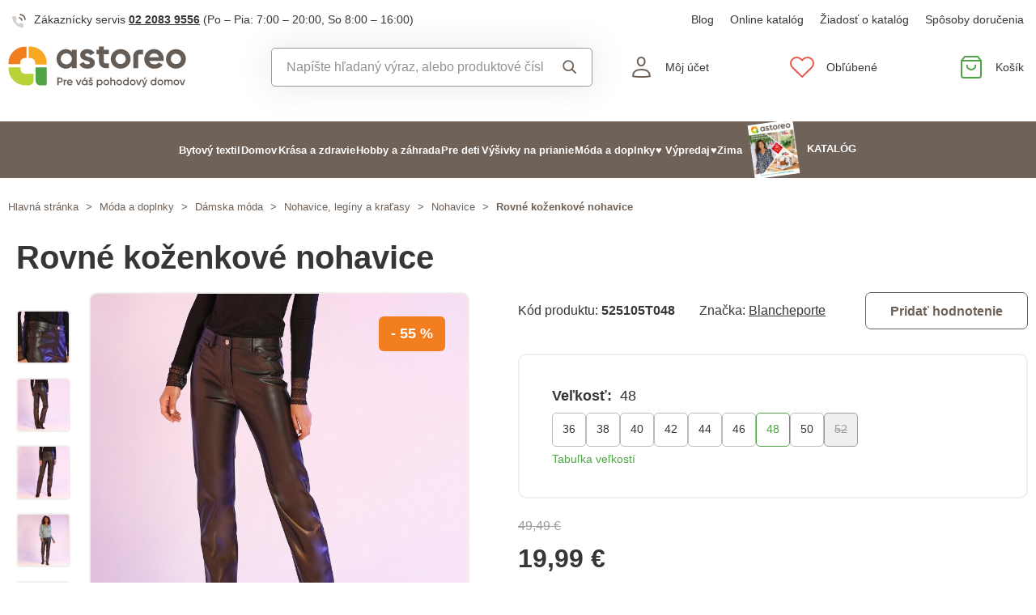

--- FILE ---
content_type: text/html; charset=UTF-8
request_url: https://www.astoreo.sk/p/nohavice-z-umelej-koze-rovny-strih-525105/525105048?utm_medium=affiliate&utm_campaign=link&utm_term=link&utm_content=link&a_aid=5666cf52d1891&a_bid=5008b89b&chan=code75
body_size: 91596
content:
<!DOCTYPE html>

<html lang="sk">
<head><script type="text/javascript">
    window.dataLayer = window.dataLayer || [];
            window.dataLayer.push({"env":"prod","route":"setono_sylius_variant_link_shop_product_variant_show","channel":{"code":"default","name":"Default"},"locale":"sk_SK","currency":"EUR"});
    </script>
<script>
        function gtag() {
            window.dataLayer.push(arguments);
        }
        function getCookie(cname) {
            let name = cname + "=";
            let decodedCookie = decodeURIComponent(document.cookie);
            let ca = decodedCookie.split(';');
            for(let i = 0; i <ca.length; i++) {
                let c = ca[i];
                while (c.charAt(0) == ' ') {
                c = c.substring(1);
                }
                if (c.indexOf(name) == 0) {
                return c.substring(name.length, c.length);
                }
            }
            return "";
        }

        const deniedStorage = {
            'ad_storage': 'denied',
            'ad_user_data': 'denied',
            'ad_personalization': 'denied',
            'analytics_storage': 'denied',
            'functionality_storage': 'granted',
            'personalization_storage': 'denied',
            'security_storage': 'granted'
        }

        if (getCookie("cc_cookie") != "") {
            const categories = JSON.parse(getCookie("cc_cookie"))["categories"];
            const initialStorage = {
                'functionality_storage': 'granted',
                'security_storage': 'granted'
            };

            if (categories.includes("analytics")) {
                initialStorage["analytics_storage"] = "granted";
            } else {
                initialStorage["analytics_storage"] = "denied";
            }
            
            if (categories.includes("advertising")) {
                initialStorage["ad_storage"] = "granted";
                initialStorage["ad_user_data"] = "granted";
            } else {
                initialStorage["ad_storage"] = "denied";
                initialStorage["ad_user_data"] = "denied";
            }

            if (categories.includes("personalization")) {
                initialStorage["ad_personalization"] = "granted";
                initialStorage['personalization_storage'] = 'granted';
            } else {
                initialStorage["ad_personalization"] = "denied";
                initialStorage['personalization_storage'] = 'denied';
            }

            gtag('consent', 'default', initialStorage);
            window.dataLayer.push({'event': 'consent_init','consent': initialStorage,_clear: true});
        } else {
            gtag('consent', 'default', deniedStorage);
            window.dataLayer.push({'event': 'consent_init','consent': deniedStorage,_clear: true});
        }
</script>

<!-- Google Tag Manager  -->
<script>(function(w,d,s,l,i){w[l]=w[l]||[];w[l].push({'gtm.start':
        new Date().getTime(),event:'gtm.js'});var f=d.getElementsByTagName(s)[0],
        j=d.createElement(s),dl=l!='dataLayer'?'&l='+l:'';j.async=true;j.src=
        'https://www.googletagmanager.com/gtm.js?id='+i+dl;f.parentNode.insertBefore(j,f);
    })(window,document,'script','dataLayer','GTM-KGNXHWH');</script>
<!-- End Google Tag Manager -->

    <title>Rovné koženkové nohavice » Astoreo - Všetko pre domácu pohodu</title>

    <link rel="icon" href="/assets/shop/img/favicon.ico" />
    <link rel="shortcut icon" href="/assets/shop/img/favicon.ico" type="image/x-icon" />

    <meta charset="utf-8">
    <meta http-equiv="X-UA-Compatible" content="IE=edge">

    <meta content="width=device-width, initial-scale=1, maximum-scale=5, user-scalable=yes" name="viewport">
    <meta name="format-detection" content="telephone=no">

    <meta name="google-site-verification" content="WLFlNWXAZPAscIafjM9A9hgvBsCDmvU5Nd5zmZWKJPQ">
        		<meta name="description" content="Nohavice z umelej kože patria medzi nadčasové kúsky dámskeho šatníka. Z kvalitnej vegánskej kože. Jemné hrejivé vnútro s poťahom vo velúrovom vzhľade. Rovný široký strih. Tvarovaný pás s pútkami.…">
        
	            	
<meta property="og:title" content="Rovné koženkové nohavice » Astoreo - Všetko pre domácu pohodu">
<meta property="og:image" content="https://cdnbeta.imageserver.cz/packway/product/detail/10/4809/2404324.jpg">


	                                    <link rel="canonical" href="https://www.astoreo.sk/p/nohavice-z-umelej-koze-rovny-strih-525105/525105048" />
                    	
            
               
    
            <link rel="preconnect"
                href="https://www.google.com"
                crossorigin />
        <link rel="preconnect"
                href="https://www.facebook.com"
                crossorigin />
        <link rel="preconnect"
                href="https://www.googletagmanager.com"
                crossorigin />
        <link rel="preconnect"
                href="https://www.google-analytics.com"
                crossorigin />
        <link rel="preconnect"
                href="https://www.glami.cz"
                crossorigin />
        <link rel="preconnect"
                href="https://app.smartemailing.cz"
                crossorigin />
                <link rel="preconnect"
                href="https://cdnbeta.imageserver.cz"
                crossorigin />

        <link rel="preload" href="/assets/shop/js/app.js" as="script">
                <link rel="stylesheet" href="/build/shop/astoreo/800.efd1ed0d.css"><link rel="stylesheet" href="/build/shop/astoreo/default-entry.dc5c7cf2.css">

        <link rel="stylesheet" href="/build/shop/astoreo/productShow-entry.50df3f70.css">

<!--[if lt IE 9]>
<script src="https://oss.maxcdn.com/html5shiv/3.7.3/html5shiv.min.js"></script>
<script src="https://oss.maxcdn.com/respond/1.4.2/respond.min.js"></script>
<![endif]-->

        
    
    <script src="/assets/jquery/jquery.3.5.1.min.js"></script>

    <script type="text/javascript">
    var gtmEnhancedEcommerceCurrencyCode = 'EUR';
</script>
<script type="text/javascript">
    var productImpressions = window.productImpressions || (window.productImpressions = []);
</script>
<script type="text/javascript">
    var productDetails = window.productDetails || (window.productDetails = []);
</script>


    	
    
                
    

    
        



    
<script type="application/ld+json">
    {
        "@context": "https://schema.org/",
        "@type": "Product",
        "name": "Rovné koženkové nohavice",
        "image": "https://cdnbeta.imageserver.cz/packway/product/detail/10/4809/2404324.jpg",
        "description": "Nohavice z umelej kože patria medzi nadčasové kúsky dámskeho šatníka. Z kvalitnej vegánskej kože. Jemné hrejivé vnútro s poťahom vo velúrovom vzhľade. Rovný široký strih. Tvarovaný pás s pútkami. Zapínanie na zips a gombík. 2 vrecká a 1 vrecko vpredu. 2 našité vrecká vzadu. Nohavice zakončené lemom. Možno prať v práčke.",
        "sku": "525105",
                "category": "Nohavice",
                        "brand": {
            "@type": "Brand",
            "name": "Blancheporte"
        },
                "offers": {
            "@type": "Offer",
            "url": "https://www.astoreo.sk/p/nohavice-z-umelej-koze-rovny-strih-525105",
            "priceCurrency": "EUR",
            "price": 19.99,
            "priceValidUntil": "2026-01-31",
            "availability": "https://schema.org/InStock",
            "itemCondition": "https://schema.org/NewCondition",
            "hasMerchantReturnPolicy": {
                "@type": "MerchantReturnPolicy",
                "applicableCountry": "SK",
                "returnPolicyCategory": "https://schema.org/MerchantReturnFiniteReturnWindow",
                "merchantReturnDays": 14,
                "returnMethod": "https://schema.org/ReturnByMail",
                "returnFees": "https://schema.org/FreeReturn"
            },
            "seller": {
                "@type": "Organization",
                "name": "Astoreo"
            },
            "shippingDetails": {
                "@type": "OfferShippingDetails",
                "shippingRate": {
                    "@type": "MonetaryAmount",
                    "value": 3.90,
                    "currency": "EUR"
                },
                "shippingDestination": {
                    "@type": "DefinedRegion",
                    "addressCountry": "SK"
                },
                "deliveryTime": {
                    "@type": "ShippingDeliveryTime",
                    "handlingTime": {
                        "@type": "QuantitativeValue",
                        "minValue": 1,
                        "maxValue": 3,
                        "unitCode": "d"
                    },
                    "transitTime": {
                        "@type": "QuantitativeValue",
                        "minValue": 1,
                        "maxValue": 3,
                        "unitCode": "d"
                    }
                }
            }
        }
            }
</script></head>

<body class="pushable"><!-- Google Tag Manager (noscript) -->
<noscript><iframe src="https://www.googletagmanager.com/ns.html?id=GTM-KGNXHWH"
                  height="0" width="0" style="display:none;visibility:hidden"></iframe></noscript>
<!-- End Google Tag Manager (noscript) -->

    <!--[if IE]>
    <div style="Width: 100%; background:#960f0f; padding: 30px 0;">
    <p style="text-align:center; font-size:24px; color: white; margin-bottom: 0px;">Tento zastaralý prohlížeč již není bezpečný a podporováný. Přejděte prosím na <a style="color: white; text-decoration: underline;  font-size:24px;" href="https://www.microsoft.com/cs-cz/edge">nový</a>! <p>
    </div>
    <![endif]-->
    <script type="text/javascript">
        var cartTotalQuantity;
        var isCarLeaversAvailable = false;
        var localeCode = 'sk_SK';
        var dimensions = [];
    </script>
    <script>
    // const generalError = "app.ui.general_error";
    const generalLoading = "Načítavam...";
    const weMissYouTitle = "Cnie sa nám, vráťte sa ♥";
    const piece = "ks";

    //Banners
    const cmsTimerDay = "Deň";
    const cmsTimerDays = "Dni";
    const cmsTimerDaysMore = "Dní";

    const cmsTimerHour = "Hodina";
    const cmsTimerHours = "Hodiny";
    const cmsTimerHoursMore = "Hodín";

    const cmsTimerMinute = "Minúta";
    const cmsTimerMinutes = "Minúty";
    const cmsTimerMinutesMore = "Minút";

    const cmsTimerSecond = "Sekunda";
    const cmsTimerSeconds = "Sekundy";
    const cmsTimerSecondsMore = "Sekúnd";

    //dostupnost
    const detail_pageCode_A = "Skladom viac ako 10 ks";
    const detail_pageCode_B = "Skladom";
    const detail_pageCode_P = "Skladom";
    const detail_pageCode_C = "Dočasne vypredané";
    const detail_pageCode_D = "Dočasne vypredané";
    const detail_pageCode_V = "Vypredané";
    const detail_pageCode_H = "Zpožděno u dodavatele";
    const productAvailable = "Skladom";
    const productAvailableMore = "Na sklade viac ako 10 ks";
    const productNotAvailable = "Nie je skladom";

    //filtrace
    const filtersShow = "Zobraziť";
    const filtersProduct = "produkt";
    const filtersProducts = "produkty";
    const filtersMoreProducts = "produktov";

    //login
    const loginMessage = "Pre prihlásenie je nutné zadať e-mail!";
    const loginMessageWrong = "Neplatné prihlasovacie údaje.";
    const loginMessageNoRegistred = "Pod týmto e-mailom nie je registrovaný žiadny účet.";
    const loginMessageButtonRegistred = "Pokračovať v objednávke";
    const loginMessageButtonNoRegistred = "Pokračovať bez prihlásenia";

    //cart
    const actionCodeError = "Zadajte kód akcie alebo zľavový kupón.";

    //Algolia
    const productAlgolia = "Produkty";
    const categoryAlgolia = "Kategórie";
    const allProductsAlgolia = "Všetky produkty";
    const pagesAlgolia = "Stránky";
    const productsFulltextAlgolia = "Produkt";

    //add to cart
    const loading = "Vkladám...";
    const pieces = "Kusov:";
    const price_qty = "Cena/ks";
    const price_all = "Cena celkom";
    const color = "Farba";
    const size = "Veľkosť";
    const curency = "€";
    const addToCart = "Vložiť do košíka";

    //hodnocení
    const detail_pageReviewsShow_more = "Zobraziť viac";
    const detail_pageReviewsShow_less = "Zobraziť menej";

    //error pri načtení iča
    const icoErrorMessage = "Načítanie zlyhalo. Vyplňte, prosím, správne IČO alebo údaje ručne.";
    const icoEmptyMessage = "Zadajte IČO";

    //validace
    const formValidationEmail = "Prosím vložte Váš email.";
    const formValidationFirstName = "Zadajte krstné meno.";
    const formValidationLastName = "Zadajte priezvisko.";
    const formValidationZipCode = "Zadajte PSČ.";
    const formValidationCity = "Zadajte mesto.";
    const formValidationStreet = "Zadajte ulicu.";
    const formValidationStreetNumber = "Zadajte prosím č.d.";
    const formValidationPhone = "Zadajte telefónne číslo";
    const formValidationPhoneFormat = "Vyplňte telefónne číslo v správnom formáte. Príklad správnych formátov +421123456789, 123456789, 123 456 789.";
    const formValidationCompany = "Zadajte spoločnosť.";
    const formValidationIco = "Zadajte IČO.";
    const formValidationDic = "Zadajte DIČ.";
    const formValidationPassword = "Zadajte heslo.";
    const formValidationPasswordRepeat = "Zadajte heslo pre overenie.";
    const formValidationPasswordMatch = "Zadané heslá sa nezhodujú.";
    const formValidationPasswordCurrent = "Zadajte súčasné heslo.";

    const dispensingPointSetFailed = "Výdajné miesto nebolo možné nastaviť. Skúste to prosím neskôr alebo vyberte iné."
</script><span data-controller="cookie" data-cookie-user-language-value="sk"></span>
<div class="pusher">


        
            <header >
        <div class="container">
            	<div class="row s31-desktop-row s31-header-info-line">
		<div class="col-auto col-lg-6 col-xl-auto s31-header-contact">
							<p><svg width="17px" height="17px" viewBox="0 0 17 17" version="1.1" xmlns="http://www.w3.org/2000/svg" xmlns:xlink="http://www.w3.org/1999/xlink">
    <g id="icon/call" stroke="none" stroke-width="1" fill="none" fill-rule="evenodd">
        <g id="phone-call" transform="translate(0.000000, 1.000000)">
            <path d="M9,4 C10.5174604,4.29606328 11.7039367,5.48253964 12,7" id="Path" stroke="#6E6259" stroke-width="1.66666667" stroke-linecap="round" stroke-linejoin="round"></path>
            <path d="M10,0 C13.1543761,0.350867184 15.6456042,2.84209529 16,6" id="Path" stroke="#6E6259" stroke-width="1.66666667" stroke-linecap="round" stroke-linejoin="round"></path>
            <path d="M13.9995604,12.4816857 L13.9995604,14.5892494 C14.0011694,14.9848707 13.8355818,15.3628365 13.5434779,15.6302909 C13.251374,15.8977453 12.8598253,16.0299013 12.4650244,15.9942918 C10.2989592,15.7593973 8.21830108,15.0206989 6.39023288,13.8375516 C4.68945182,12.7589454 3.24748638,11.3198363 2.16673933,9.62242432 C0.977106537,7.78968976 0.236773834,5.7030546 0.00571846787,3.53156533 C-0.0298481271,3.13876628 0.101642459,2.74913403 0.368070126,2.45784669 C0.634497792,2.16655936 1.01132823,2.00044049 1.40651049,2 L3.51825727,2 C4.22489283,1.99312805 4.8271889,2.51007663 4.92608845,3.20840557 C5.01522036,3.88287263 5.18051835,4.54511158 5.41882936,5.1824902 C5.61221961,5.69594542 5.48852761,6.2747746 5.10206734,6.66480998 L4.20809454,7.55701193 C5.21015744,9.315806 6.66930315,10.7720613 8.43158809,11.7721393 L9.32556089,10.8799373 C9.71637042,10.4942426 10.2963485,10.3707956 10.8108228,10.5638028 C11.4494665,10.8016417 12.1130199,10.9666123 12.7888256,11.0555676 C13.4966568,11.1552275 14.0172921,11.7684809 13.9995604,12.4816857 L13.9995604,12.4816857 Z" id="Path" fill="#6E6259" opacity="0.299999982"></path>
        </g>
    </g>
</svg>Zákaznícky servis <a href="tel:+4210220839556">02 2083 9556</a> <span class="s31-operatingDays">(Po – Pia: 7:00 – 20:00, So 8:00 – 16:00)</span></p>
				
		</div>
		<div class="col-auto col-lg-6 col-xl-auto s31-header-links">
			<div class="s31-header-linksBlock">
									<a href="/page/blog">Blog</a>
													<a href="https://www.astoreo.sk/catalog/astoreo/sk/catalogssk/catalogssk.html">Online katalóg</a>
					<a href="/catalog-request">Žiadosť o katalóg</a>
								<a href="#" class="" data-toggle="modal" data-target="#pricesModal">Spôsoby doručenia</a>
			</div>
		</div>
	</div>
<div class="row s31-desktop-row s31-header-mainHeading">
    <div class="col-6 col-md-12 col-lg-3 col-xl-3 col-xxl-2 s31-desktop-grid order-1">
		<a class="s31-logo" href="/">
							<svg width="235px" height="56px" viewBox="0 0 235 56" version="1.1" xmlns="http://www.w3.org/2000/svg" xmlns:xlink="http://www.w3.org/1999/xlink">
    <g id="Page-1" stroke="none" stroke-width="1" fill="none" fill-rule="evenodd">
        <g id="usp-ikony" transform="translate(-798.000000, -934.000000)">
            <g id="logo-(1)" transform="translate(798.000000, 934.000000)">
                <path d="M126.43,20.74 L126.43,10.83 L132.9,10.83 L132.9,4.75 L126.43,4.75 L126.43,0.479996 L120,0.479996 L120,4.75 L116.76,4.75 L116.76,10.83 L120,10.83 L120,20.83 C120.007,21.9541 120.234,23.0659 120.671,24.102 C121.107,25.138 121.743,26.078 122.542,26.8682 C123.342,27.6585 124.289,28.2835 125.33,28.7076 C126.371,29.1317 127.486,29.3466 128.61,29.3401475 L132.88,29.3401475 L132.88,23 L128.66,23 C128.065,23.0027 127.493,22.7695 127.07,22.3516 C126.646,21.9337 126.405,21.365 126.4,20.77 L126.43,20.74 Z M165.29,13.26 L165.29,29.26 L171.69,29.26 L171.69,13.26 C171.691,12.9658 171.751,12.6748 171.864,12.4035 C171.978,12.1323 172.144,11.8861 172.353,11.679 C172.562,11.4719 172.81,11.308 173.082,11.1967 C173.354,11.0853 173.646,11.0287 173.94,11.03 L178.17,11.03 L178.17,4.74985291 L173.9,4.74985291 C172.776,4.74341 171.661,4.95831 170.62,5.38242 C169.579,5.80652 168.632,6.43153 167.832,7.22176 C167.033,8.01199 166.397,8.95197 165.961,9.98801 C165.524,11.0241 165.297,12.1359 165.29,13.26 Z M84.13,7.65 C83.1608,6.45787 81.9239,5.51139 80.5198,4.88757 C79.1158,4.26374 77.5843,3.9802 76.05,4.06 C74.4442,4.04536 72.8538,4.37313 71.3846,5.02148 C69.9155,5.66983 68.6014,6.62386 67.53,7.82 C65.1872,10.2938 63.9182,13.5939 64,17 C63.9156,20.4144 65.1886,23.7229 67.54,26.2 C68.6079,27.4006 69.919,28.3604 71.3862,29.0155 C72.8534,29.6707 74.4432,30.0063 76.05,30 C77.5835,30.081 79.1144,29.799 80.5184,29.1769 C81.9224,28.5549 83.1598,27.6103 84.13,26.42 L84.13,29.32 L90.54,29.32 L90.54,4.75 L84.13,4.75 L84.13,7.65 Z M82.13,22 C80.961,23.2355 79.3977,24.0247 77.7095,24.2317 C76.0212,24.4387 74.3136,24.0504 72.8808,23.1338 C71.4479,22.2172 70.3796,20.8296 69.8598,19.2101 C69.34,17.5905 69.4012,15.8404 70.0329,14.2611 C70.6646,12.6819 71.8272,11.3723 73.3206,10.5581 C74.8139,9.74381 76.5445,9.47579 78.2142,9.80019 C79.8839,10.1246 81.3882,11.0211 82.468,12.3353 C83.5478,13.6495 84.1356,15.2991 84.13,17 C84.1594,17.9263 83.9969,18.8486 83.6528,19.7091 C83.3086,20.5696 82.7901,21.3495 82.13,22 L82.13,22 Z M110,15.57 C108.767,15.1055 107.508,14.7116 106.23,14.39 C105.131,14.1354 104.059,13.7737 103.03,13.31 C102.15,12.8967 101.71,12.3667 101.71,11.72 C101.704,11.4243 101.777,11.1324 101.921,10.8741 C102.065,10.6159 102.275,10.4005 102.53,10.25 C103.148,9.86923 103.865,9.68122 104.59,9.71 C105.433,9.6627 106.271,9.87764 106.987,10.3253 C107.703,10.7729 108.263,11.4313 108.59,12.21 L114.05,9.21 C113.128,7.58582 111.771,6.25215 110.13,5.36 C108.437,4.45085 106.541,3.98634 104.62,4.00999 C102.205,3.92833 99.8337,4.66481 97.89,6.09999 C97.0115,6.7645 96.307,7.63192 95.8368,8.62806 C95.3666,9.62419 95.1447,10.7194 95.19,11.82 C95.1365,13.2668 95.601,14.6852 96.5,15.82 C97.3504,16.8636 98.4562,17.6697 99.71,18.16 C100.94,18.6447 102.199,19.0521 103.48,19.38 C104.577,19.6558 105.648,20.0273 106.68,20.49 C107.55,20.9 107.99,21.43 107.99,22.08 C107.99,23.49 106.85,24.19 104.57,24.19 C102.05,24.19 100.43,23.1267 99.71,21 L94.15,24.09 C95.9567,28.03 99.4067,30 104.5,30 C107.025,30.0995 109.516,29.3996 111.62,28 C112.546,27.3482 113.293,26.473 113.792,25.4556 C114.29,24.4382 114.523,23.3116 114.47,22.18 C114.525,20.6777 114.063,19.2021 113.16,18 C112.333,16.9273 111.225,16.1037 109.96,15.62 L110,15.57 Z M148.55,4.06 C146.824,4.02281 145.109,4.33696 143.509,4.98334 C141.908,5.62972 140.456,6.59483 139.24,7.82 C136.812,10.2663 135.449,13.5733 135.449,17.02 C135.449,20.4667 136.812,23.7737 139.24,26.22 C141.746,28.6255 145.086,29.9687 148.56,29.9687 C152.034,29.9687 155.374,28.6255 157.88,26.22 C159.089,25.0126 160.049,23.5785 160.704,21.9999 C161.358,20.4212 161.695,18.729 161.695,17.02 C161.695,15.311 161.358,13.6188 160.704,12.0401 C160.049,10.4615 159.089,9.02744 157.88,7.82 C156.66,6.59519 155.204,5.63052 153.6,4.98426 C151.997,4.338 150.279,4.02358 148.55,4.06 L148.55,4.06 Z M153.36,21.88 C152.729,22.507 151.977,22.9995 151.151,23.3277 C150.324,23.656 149.439,23.8133 148.55,23.79 C147.664,23.8152 146.781,23.6588 145.957,23.3303 C145.134,23.0019 144.386,22.5083 143.76,21.88 C142.533,20.5592 141.851,18.823 141.851,17.02 C141.851,15.217 142.533,13.4808 143.76,12.16 C144.385,11.5303 145.132,11.0357 145.956,10.7072 C146.781,10.3786 147.663,10.223 148.55,10.25 C149.889,10.2687 151.193,10.6795 152.301,11.4316 C153.409,12.1836 154.272,13.2439 154.784,14.4813 C155.296,15.7188 155.434,17.0791 155.181,18.3941 C154.928,19.709 154.295,20.921 153.36,21.88 L153.36,21.88 Z M192.87,4.06 C191.14,3.99334 189.415,4.28322 187.802,4.91163 C186.19,5.54004 184.723,6.49353 183.495,7.71282 C182.266,8.93211 181.301,10.3911 180.66,11.9992 C180.02,13.6072 179.717,15.3298 179.77,17.06 C179.719,18.778 180.023,20.488 180.663,22.0831 C181.303,23.6781 182.265,25.1239 183.49,26.33 C184.799,27.5728 186.345,28.5385 188.035,29.1692 C189.726,29.7998 191.527,30.0824 193.33,30 C198.09,30 201.693,28.25 204.14,24.75 L199,21.78 C198.338,22.6052 197.488,23.2587 196.52,23.6852 C195.552,24.1116 194.495,24.2985 193.44,24.23 C189.64,24.23 187.307,22.6933 186.44,19.62 L205.15,19.62 C205.305,18.7619 205.385,17.892 205.39,17.02 C205.436,15.3242 205.147,13.636 204.54,12.0522 C203.933,10.4683 203.018,9.01987 201.85,7.79 C200.697,6.57002 199.299,5.60719 197.748,4.96444 C196.197,4.32168 194.528,4.01349 192.85,4.06 L192.87,4.06 Z M186.37,14.71 C186.654,13.2664 187.445,11.9718 188.6,11.06 C189.836,10.1571 191.341,9.69896 192.87,9.75999 C194.267,9.74036 195.633,10.1678 196.77,10.98 C197.96,11.895 198.757,13.2286 199,14.71 L186.37,14.71 Z M230.83,7.82 C228.329,5.40823 224.99,4.0606 221.515,4.0606 C218.04,4.0606 214.701,5.40823 212.2,7.82 C210.991,9.02744 210.031,10.4615 209.376,12.0401 C208.722,13.6188 208.385,15.311 208.385,17.02 C208.385,18.729 208.722,20.4212 209.376,21.9999 C210.031,23.5785 210.991,25.0126 212.2,26.22 C214.704,28.6271 218.042,29.9716 221.515,29.9716 C224.988,29.9716 228.326,28.6271 230.83,26.22 C232.039,25.0126 232.999,23.5785 233.654,21.9999 C234.308,20.4212 234.645,18.729 234.645,17.02 C234.645,15.311 234.308,13.6188 233.654,12.0401 C232.999,10.4615 232.039,9.02744 230.83,7.82 L230.83,7.82 Z M226.32,21.88 C225.687,22.5068 224.933,22.9991 224.105,23.3273 C223.277,23.6555 222.391,23.8129 221.5,23.79 C220.614,23.8141 219.732,23.6571 218.908,23.3287 C218.085,23.0003 217.337,22.5073 216.71,21.88 C215.483,20.5592 214.801,18.823 214.801,17.02 C214.801,15.217 215.483,13.4808 216.71,12.16 C217.335,11.5307 218.083,11.0365 218.907,10.708 C219.731,10.3795 220.613,10.2236 221.5,10.25 C222.838,10.2713 224.14,10.6834 225.247,11.4354 C226.353,12.1875 227.216,13.2467 227.728,14.4827 C228.24,15.7186 228.38,17.0774 228.13,18.3918 C227.88,19.7061 227.25,20.9186 226.32,21.88 L226.32,21.88 Z" id="Shape" fill="#655C55"></path>
                <path d="M15.94,24 L15.94,22.21 C15.9504,21.3472 16.1307,20.4949 16.4706,19.7018 C16.8104,18.9087 17.3032,18.1903 17.9207,17.5876 C18.5383,16.9849 19.2684,16.5098 20.0696,16.1894 C20.8708,15.8689 21.7272,15.7094 22.589996,15.720001 L24.27,15.720001 L24.27,0.720001 L22.589996,0.720001 C10.46,0.720001 0.589996,10.35 0.589996,22.18 L0.589996,24 L15.94,24 Z" id="Path" fill="#F27E20"></path>
                <path d="M27.12,15.84 L29.17,15.84 C30.9171,15.8453 32.5912,16.5409 33.8276,17.7754 C35.0639,19.0098 35.7621,20.6829 35.77,22.43 L35.77,22.43 C35.77,22.43 35.77,22.43 35.77,22.490005 L35.77,24.37 L51,24.37 L51,22.490005 C51,16.6829 48.7043,11.1112 44.613,6.98995 C40.5218,2.86872 34.967,0.532239 29.16,0.490005 L27.12,0.490005 L27.12,15.84 Z" id="Path" fill="#F8A723"></path>
                <path d="M23.11,36.88 C21.3241,36.8987 19.6038,36.2078 18.327,34.959 C17.0501,33.7103 16.3211,32.0058 16.3,30.22 L16.3,28.35 L0.589996,28.35 L0.589996,30.22 C0.661192,36.123 3.07327,41.7562 7.2961,45.8815 C11.5189,50.0068 17.2069,52.2867 23.11,52.22 L26.94,52.22 C27.8251,52.2306 28.7037,52.0667 29.5254,51.7377 C30.3472,51.4087 31.0962,50.9211 31.7295,50.3026 C32.3628,49.6842 32.8681,48.947 33.2165,48.1333 C33.5649,47.3195 33.7496,46.4451 33.76,45.56 L33.76,36.88 L23.11,36.88 Z" id="Path" fill="#B8D337"></path>
                <path d="M49.3,52.23 L42.3,52.23 C40.6943,52.1803 39.1736,51.4972 38.07,50.3299 C36.9664,49.1626 36.3696,47.6059 36.41,46 L36.41,28.35 L51,28.35 L51,50.43 C51.0108,50.8951 50.8369,51.3456 50.5165,51.6829 C50.196,52.0202 49.7551,52.2169 49.29,52.23" id="Path" fill="#50A346"></path>
                <path d="M66.6956202,52 L66.6956202,48.5029792 L68.7792617,48.5029792 C70.7026232,48.5029792 72.1597152,47.0313163 72.1597152,45.1516676 C72.1597152,43.257448 70.7026232,41.800356 68.7792617,41.800356 L65.0199644,41.800356 L65.0199644,52 L66.6956202,52 Z M68.7792617,46.9293199 L66.6956202,46.9293199 L66.6956202,43.3740154 L68.7792617,43.3740154 C69.7700843,43.3740154 70.4840594,44.1171323 70.4840594,45.1516676 C70.4840594,46.171632 69.7700843,46.9293199 68.7792617,46.9293199 Z M74.9427609,52 L74.9427609,48.3281282 C74.9427609,46.6961851 76.1521472,46.2153448 77.1866826,46.2881994 L77.1866826,44.5834017 C76.2687146,44.5834017 75.3798885,44.9476747 74.9427609,45.9384973 L74.9427609,44.71454 L73.3691015,44.71454 L73.3691015,52 L74.9427609,52 Z M81.5725295,52.189422 C83.0004796,52.189422 84.0932986,51.5920142 84.7635609,50.6011917 L83.4667491,49.8435038 C83.117047,50.353486 82.4613556,50.7469009 81.5871004,50.7469009 C80.4214268,50.7469009 79.5034588,50.1640641 79.2557532,49.0275323 L85.0549793,49.0275323 C85.0841212,48.8235395 85.113263,48.5904047 85.113263,48.3718409 C85.113263,46.2736285 83.6270292,44.5251181 81.4559621,44.5251181 C79.1683277,44.5251181 77.6092392,46.2007739 77.6092392,48.35727 C77.6092392,50.542908 79.1683277,52.189422 81.5725295,52.189422 Z M83.5250327,47.7452914 L79.2411823,47.7452914 C79.4597461,46.6524724 80.2611467,45.9530682 81.4413912,45.9530682 C82.388501,45.9530682 83.3064689,46.4921923 83.5250327,47.7452914 Z M93.9578114,52 L96.7991408,44.71454 L95.0797723,44.71454 L93.0544144,50.2514896 L91.0144856,44.71454 L89.295117,44.71454 L92.1364464,52 L93.9578114,52 Z M101.563832,43.7674302 L103.108349,41.800356 L101.21413,41.800356 L100.048456,43.7674302 L101.563832,43.7674302 Z M100.718718,52.189422 C101.85525,52.189422 102.714934,51.7231525 103.268629,50.9508938 L103.268629,52 L104.842289,52 L104.842289,44.71454 L103.268629,44.71454 L103.268629,45.7490753 C102.714934,44.9913875 101.85525,44.5251181 100.718718,44.5251181 C98.7370732,44.5251181 97.0905592,46.1862029 97.0905592,48.35727 C97.0905592,50.5137662 98.7370732,52.189422 100.718718,52.189422 Z M100.966424,50.6886172 C99.6550411,50.6886172 98.6642186,49.7123656 98.6642186,48.35727 C98.6642186,47.0021745 99.6550411,46.0259228 100.966424,46.0259228 C102.277807,46.0259228 103.268629,47.0021745 103.268629,48.35727 C103.268629,49.7123656 102.277807,50.6886172 100.966424,50.6886172 Z M109.869256,43.7674302 L111.413774,41.7275014 L109.810972,41.7275014 L109.053284,42.7911786 L108.281026,41.7275014 L106.678225,41.7275014 L108.222742,43.7674302 L109.869256,43.7674302 Z M109.126139,52.189422 C110.699798,52.189422 111.967468,51.4025923 111.967468,49.9455003 C111.967468,47.2498801 108.047891,48.0512807 108.047891,46.725327 C108.047891,46.2007739 108.543302,45.9530682 109.111568,45.9530682 C109.708976,45.9530682 110.218958,46.2153448 110.481235,46.7836107 L111.807188,46.0404937 C111.297206,45.078813 110.306384,44.5251181 109.111568,44.5251181 C107.625334,44.5251181 106.44509,45.3848023 106.44509,46.7544688 C106.44509,49.3626635 110.364667,48.6341175 110.364667,49.9309294 C110.364667,50.5137662 109.825543,50.7469009 109.126139,50.7469009 C108.324738,50.7469009 107.741902,50.353486 107.508767,49.6977946 L106.153671,50.4846243 C106.619941,51.5337306 107.669047,52.189422 109.126139,52.189422 Z M118.568095,54.914184 L118.568095,50.9654647 C119.12179,51.7231525 119.981474,52.189422 121.118006,52.189422 C123.099651,52.189422 124.746165,50.5283371 124.746165,48.35727 C124.746165,46.2007739 123.099651,44.5251181 121.118006,44.5251181 C119.981474,44.5251181 119.12179,44.9913875 118.568095,45.7636463 L118.568095,44.71454 L116.994436,44.71454 L116.994436,54.914184 L118.568095,54.914184 Z M120.870301,50.6886172 C119.558918,50.6886172 118.568095,49.7123656 118.568095,48.35727 C118.568095,47.0021745 119.558918,46.0259228 120.870301,46.0259228 C122.181683,46.0259228 123.172506,47.0021745 123.172506,48.35727 C123.172506,49.7123656 122.181683,50.6886172 120.870301,50.6886172 Z M129.612853,52.189422 C131.754778,52.189422 133.459575,50.5137662 133.459575,48.35727 C133.459575,46.1862029 131.754778,44.5251181 129.612853,44.5251181 C127.485498,44.5251181 125.76613,46.1862029 125.76613,48.35727 C125.76613,50.5137662 127.485498,52.189422 129.612853,52.189422 Z M129.612853,50.6594754 C128.330612,50.6594754 127.339789,49.6832237 127.339789,48.35727 C127.339789,47.0313163 128.330612,46.0550647 129.612853,46.0550647 C130.895093,46.0550647 131.885916,47.0313163 131.885916,48.35727 C131.885916,49.6832237 130.895093,50.6594754 129.612853,50.6594754 Z M136.461185,52 L136.461185,48.0949935 C136.461185,46.6087596 137.277156,45.996781 138.311692,45.996781 C139.302514,45.996781 139.943635,46.5796178 139.943635,47.6870077 L139.943635,52 L141.517294,52 L141.517294,47.5267276 C141.517294,45.632508 140.351621,44.5251181 138.719678,44.5251181 C137.728855,44.5251181 136.942025,44.8893911 136.461185,45.6470789 L136.461185,41.800356 L134.887526,41.800356 L134.887526,52 L136.461185,52 Z M146.646258,52.189422 C148.788183,52.189422 150.492981,50.5137662 150.492981,48.35727 C150.492981,46.1862029 148.788183,44.5251181 146.646258,44.5251181 C144.518904,44.5251181 142.799535,46.1862029 142.799535,48.35727 C142.799535,50.5137662 144.518904,52.189422 146.646258,52.189422 Z M146.646258,50.6594754 C145.364017,50.6594754 144.373194,49.6832237 144.373194,48.35727 C144.373194,47.0313163 145.364017,46.0550647 146.646258,46.0550647 C147.928499,46.0550647 148.919321,47.0313163 148.919321,48.35727 C148.919321,49.6832237 147.928499,50.6594754 146.646258,50.6594754 Z M155.141104,52.189422 C156.277636,52.189422 157.13732,51.7231525 157.691015,50.9508938 L157.691015,52 L159.264675,52 L159.264675,41.800356 L157.691015,41.800356 L157.691015,45.7490753 C157.13732,44.9913875 156.277636,44.5251181 155.141104,44.5251181 C153.159459,44.5251181 151.512945,46.1862029 151.512945,48.35727 C151.512945,50.5137662 153.159459,52.189422 155.141104,52.189422 Z M155.38881,50.6886172 C154.077427,50.6886172 153.086605,49.7123656 153.086605,48.35727 C153.086605,47.0021745 154.077427,46.0259228 155.38881,46.0259228 C156.700193,46.0259228 157.691015,47.0021745 157.691015,48.35727 C157.691015,49.7123656 156.700193,50.6886172 155.38881,50.6886172 Z M164.539348,52.189422 C166.681273,52.189422 168.386071,50.5137662 168.386071,48.35727 C168.386071,46.1862029 166.681273,44.5251181 164.539348,44.5251181 C162.411993,44.5251181 160.692625,46.1862029 160.692625,48.35727 C160.692625,50.5137662 162.411993,52.189422 164.539348,52.189422 Z M164.539348,50.6594754 C163.257107,50.6594754 162.266284,49.6832237 162.266284,48.35727 C162.266284,47.0313163 163.257107,46.0550647 164.539348,46.0550647 C165.821589,46.0550647 166.812411,47.0313163 166.812411,48.35727 C166.812411,49.6832237 165.821589,50.6594754 164.539348,50.6594754 Z M173.340183,52 L176.181513,44.71454 L174.462144,44.71454 L172.436786,50.2514896 L170.396857,44.71454 L168.677489,44.71454 L171.518818,52 L173.340183,52 Z M180.538218,43.7674302 L182.082735,41.800356 L180.188516,41.800356 L179.022842,43.7674302 L180.538218,43.7674302 Z M180.960774,52.2331347 L183.758391,44.71454 L182.082735,44.71454 L180.217658,50.003784 L178.04659,44.71454 L176.327222,44.71454 L179.416257,51.8688617 L179.343402,52.0145709 C178.979129,52.9762516 178.425434,53.5008048 177.40547,53.4425211 L177.40547,54.914184 C179.081126,55.0161804 180.275941,54.0836416 180.960774,52.2331347 Z M191.612117,52.189422 C192.748649,52.189422 193.608333,51.7231525 194.162028,50.9508938 L194.162028,52 L195.735687,52 L195.735687,41.800356 L194.162028,41.800356 L194.162028,45.7490753 C193.608333,44.9913875 192.748649,44.5251181 191.612117,44.5251181 C189.630472,44.5251181 187.983958,46.1862029 187.983958,48.35727 C187.983958,50.5137662 189.630472,52.189422 191.612117,52.189422 Z M191.859823,50.6886172 C190.54844,50.6886172 189.557617,49.7123656 189.557617,48.35727 C189.557617,47.0021745 190.54844,46.0259228 191.859823,46.0259228 C193.171205,46.0259228 194.162028,47.0021745 194.162028,48.35727 C194.162028,49.7123656 193.171205,50.6886172 191.859823,50.6886172 Z M201.01036,52.189422 C203.152286,52.189422 204.857083,50.5137662 204.857083,48.35727 C204.857083,46.1862029 203.152286,44.5251181 201.01036,44.5251181 C198.883006,44.5251181 197.163637,46.1862029 197.163637,48.35727 C197.163637,50.5137662 198.883006,52.189422 201.01036,52.189422 Z M201.01036,50.6594754 C199.728119,50.6594754 198.737297,49.6832237 198.737297,48.35727 C198.737297,47.0313163 199.728119,46.0550647 201.01036,46.0550647 C202.292601,46.0550647 203.283424,47.0313163 203.283424,48.35727 C203.283424,49.6832237 202.292601,50.6594754 201.01036,50.6594754 Z M207.858693,52 L207.858693,47.9201424 C207.858693,46.5941887 208.587239,45.996781 209.476065,45.996781 C210.335749,45.996781 210.845731,46.5650469 210.845731,47.5850113 L210.845731,52 L212.419391,52 L212.419391,47.9201424 C212.419391,46.5941887 213.075082,45.996781 214.007621,45.996781 C214.867305,45.996781 215.421,46.5650469 215.421,47.5850113 L215.421,52 L216.994659,52 L216.994659,47.4830148 C216.994659,45.6616498 215.88727,44.5251181 214.240756,44.5251181 C213.264504,44.5251181 212.492245,44.9185329 212.011405,45.6762207 C211.588848,44.9476747 210.889444,44.5251181 209.942334,44.5251181 C209.038937,44.5251181 208.324962,44.8748201 207.858693,45.5887952 L207.858693,44.71454 L206.285033,44.71454 L206.285033,52 L207.858693,52 Z M222.123623,52.189422 C224.265549,52.189422 225.970346,50.5137662 225.970346,48.35727 C225.970346,46.1862029 224.265549,44.5251181 222.123623,44.5251181 C219.996269,44.5251181 218.2769,46.1862029 218.2769,48.35727 C218.2769,50.5137662 219.996269,52.189422 222.123623,52.189422 Z M222.123623,50.6594754 C220.841382,50.6594754 219.85056,49.6832237 219.85056,48.35727 C219.85056,47.0313163 220.841382,46.0550647 222.123623,46.0550647 C223.405864,46.0550647 224.396687,47.0313163 224.396687,48.35727 C224.396687,49.6832237 223.405864,50.6594754 222.123623,50.6594754 Z M230.924459,52 L233.765788,44.71454 L232.04642,44.71454 L230.021062,50.2514896 L227.981133,44.71454 L226.261765,44.71454 L229.103094,52 L230.924459,52 Z" id="Prevášpohodovýdomov" fill="#655C55" fill-rule="nonzero"></path>
            </g>
        </g>
    </g>
</svg>						<span class="s31-logoText">Astoreo.sk</span>
		</a>
    </div>
	<div class="col-6 col-md-12 col-lg-3 col-xl-5 col-xxl-4 s31-header-right">
		<div class="col-auto s31-mobile-menu-button d-lg-none order-1"  id="s31-mobile-menu-button">
			<div class="s31-ico">
				<svg width="30px" height="30px" viewBox="0 0 30 30" version="1.1" xmlns="http://www.w3.org/2000/svg" xmlns:xlink="http://www.w3.org/1999/xlink">
    <g id="icon/menu" stroke="none" stroke-width="1" fill="none" fill-rule="evenodd" stroke-linecap="round">
        <g id="Group" transform="translate(3.000000, 4.500000)" stroke="#6E6259" stroke-width="2">
            <line x1="0" y1="10.5" x2="17" y2="10.5" id="Line-Copy"></line>
            <line x1="0" y1="0.5" x2="24" y2="0.5" id="Line"></line>
            <line x1="0" y1="20.5" x2="24" y2="20.5" id="Line-Copy-2"></line>
        </g>
    </g>
</svg>			</div>
			<div class="s31-ico-text">
				<span class="s31-ico-text-heading"><p class="s31-ico-text-headingText">Menu</p></span>
			</div>
		</div>
					<div class="col-auto s31-search-bar-mobile order-2">
				<div class="s31-ico">
					<span class="s31-search-bar-button d-lg-none" id="s31-search-bar-button"><svg width="30px" height="30px" viewBox="0 0 30 30" version="1.1" xmlns="http://www.w3.org/2000/svg" xmlns:xlink="http://www.w3.org/1999/xlink">
    <g id="icon/search" stroke="none" stroke-width="1" fill="none" fill-rule="evenodd">
        <g id="Group" transform="translate(2.000000, 2.000000)" stroke="#6E6259" stroke-width="2">
            <circle id="Oval" cx="10" cy="10" r="9"></circle>
            <line x1="17" y1="17" x2="25.5" y2="25.5" id="Line" stroke-linecap="round"></line>
        </g>
    </g>
</svg></span>
				</div>
				<div class="s31-ico-text d-lg-none">
					<span class="s31-ico-text-heading"><p class="s31-ico-text-headingText">Vyhľadať</p></span>
				</div>
			</div>
				<div class="col-auto s31-account-block order-4" id="account-button">
			<div class="s31-ico">
				<svg width="30px" height="30px" viewBox="0 0 30 30" version="1.1" xmlns="http://www.w3.org/2000/svg" xmlns:xlink="http://www.w3.org/1999/xlink">
    <g id="icon/user" stroke="none" stroke-width="1" fill="none" fill-rule="evenodd">
        <g id="usr" transform="translate(4.000000, 2.000000)" stroke="#6E6259" stroke-width="2">
            <path d="M21.9457408,24.2297236 C21.8491605,22.6054248 21.6718939,19.946817 19.4129033,18.1025467 C17.8723486,16.8448171 15.4037759,16 11.4990657,16 C8.33957572,16 5.81479817,16.5806234 4.03459202,17.7540662 C2.39563807,18.834401 1.4355335,20.4279257 1.21627389,22.4761896 L1.264634,24.2868407 C2.52696627,24.5708469 5.31278747,24.9971004 11.4996406,24.9971004 C17.6945923,24.9971004 20.5048832,24.553202 21.9457408,24.2297236 Z" id="Path"></path>
            <path d="M11.2092814,1 C10.0147389,1 8.93994153,1.44971404 8.14849247,2.20399788 C7.35449974,2.96070592 6.84856703,4.0206824 6.78201881,5.22608203 C6.68007199,7.07360562 7.11897435,8.50918005 7.89725226,9.50810567 C8.74270569,10.5932516 9.97676018,11.1381195 11.2117974,11.1381434 C12.4458558,11.1381672 13.6785534,10.5941221 14.5228847,9.50943444 C15.3003475,8.51065081 15.7384721,7.07489501 15.6364589,5.22626617 C15.5700926,4.02066664 15.0643511,2.96065493 14.2704023,2.20394649 C13.4789935,1.44965883 12.4041119,1 11.2092814,1 Z" id="Path"></path>
        </g>
    </g>
</svg>			</div>
			<div class="s31-ico-text">
				<span class="s31-ico-text-heading">
					<p class="s31-ico-text-headingText">
													Môj účet
											</p>
					</span>
			</div>
			<div class="s31-account-layer" id="account-layer">
    <div class="s31-account-layerInside">
			<div class="s31-not-registered">
			<div class="s31-account-layer-login" id="sylius-api-login">
				<p>Už som u vás nakupoval</p>

				
<div class="s31-floating-box">
    <div class="required field"><input type="text" id="_username" name="_username" required="required" data-url="/ajax/users/check" placeholder=" " /><label for="_username" class="required">E-mail</label></div>
    <div class="errorAlert"><svg width="18px" height="18px" viewBox="0 0 18 18" version="1.1" xmlns="http://www.w3.org/2000/svg" xmlns:xlink="http://www.w3.org/1999/xlink">
    <g id="icon/alert" stroke="none" stroke-width="1" fill="none" fill-rule="evenodd">
        <g id="info-2">
            <circle id="Oval" fill="#E8584B" opacity="0.299999982" cx="9" cy="9" r="9"></circle>
            <line x1="9" y1="10" x2="9" y2="5" id="Path" stroke="#E8584B" stroke-width="1.66666667" stroke-linecap="round" stroke-linejoin="round"></line>
        </g>
        <circle id="Oval" fill="#E8584B" cx="9" cy="13" r="1"></circle>
    </g>
</svg></div>
</div>

<div class="s31-floating-box">
    <div class="required field"><input type="password" id="_password" name="_password" required="required" placeholder=" " /><label for="_password" class="required">Heslo</label></div>
    <div class="errorAlert"><svg width="18px" height="18px" viewBox="0 0 18 18" version="1.1" xmlns="http://www.w3.org/2000/svg" xmlns:xlink="http://www.w3.org/1999/xlink">
    <g id="icon/alert" stroke="none" stroke-width="1" fill="none" fill-rule="evenodd">
        <g id="info-2">
            <circle id="Oval" fill="#E8584B" opacity="0.299999982" cx="9" cy="9" r="9"></circle>
            <line x1="9" y1="10" x2="9" y2="5" id="Path" stroke="#E8584B" stroke-width="1.66666667" stroke-linecap="round" stroke-linejoin="round"></line>
        </g>
        <circle id="Oval" fill="#E8584B" cx="9" cy="13" r="1"></circle>
    </g>
</svg></div>
</div>

<div class="ui red fluid top pointing basic label d-none sylius-validation-error alert alert-danger"></div>

<input type="hidden" name="_csrf_shop_security_token" value="pBzGivLbSdusyEYHS2W86xW8IL2M4qrf104W-F9oH-4">

<div class="s31-account-layer-buttons">
    <a href="/login" class="s31-button-gray button" id="sylius-api-login-submit" data-url="/login-check">Prihlásenie</a>
    <a href="/forgotten-password" class="s31-link-orange">Zabudnuté heslo?</a>
</div>

				<div class="s31-floating-box">&nbsp;</div>
									<div class="s31-floating-box">
						<a class="s31-link-social-login" href="/connect/google"><img src="/assets/shop/img/svg/G.svg" alt="Google" /> Pokračovať cez Google</a>
					</div>
											</div>
			<div class="s31-account-layer-register">
				<p>Ešte nie ste súčasťou Astoreo klubu? <br><span>Zaregistrujte sa a získajte výhody:</span></p>
				<div class="s31-advantages">
					<div><span class="s31-ico"><svg width="18px" height="18px" viewBox="0 0 18 18" version="1.1" xmlns="http://www.w3.org/2000/svg" xmlns:xlink="http://www.w3.org/1999/xlink">
    <defs>
        <linearGradient x1="50%" y1="0%" x2="50%" y2="100%" id="linearGradient-5">
            <stop stop-color="#F9DA49" offset="0%"></stop>
            <stop stop-color="#F0B323" offset="100%"></stop>
        </linearGradient>
    </defs>
    <g id="icon/points" stroke="none" stroke-width="1" fill="none" fill-rule="evenodd">
        <circle id="club" fill="url(#linearGradient-5)" cx="9" cy="9" r="9"></circle>
        <g id="symbol" transform="translate(5.000000, 5.000000)" fill="#FFFFFF">
            <path d="M7.98850039,3.75064935 L7.98850039,2.63194583 C7.98850039,1.18068598 6.80781441,0 5.35655456,0 L4.23785104,0 L4.23785104,2.55841936 C5.13046953,2.55841936 5.43682984,2.87117327 5.43682984,3.75064935 L7.98850039,3.75064935 Z" id="Fill-1"></path>
            <path d="M6.7188456,7.98856255 C6.0187457,7.98856255 5.44918193,7.41899878 5.44918193,6.71889888 L5.44918193,4.2379132 L7.98850927,4.2379132 L7.98850927,7.70893107 C7.98850927,7.8441736 7.92821401,7.98856255 7.75904984,7.98856255 L6.7188456,7.98856255 Z" id="Fill-3"></path>
            <path d="M0,3.75064935 L0,2.63194583 C0,1.18068598 1.18068598,0 2.63194583,0 L3.75064935,0 L3.75064935,2.55841936 C2.85803086,2.55841936 2.55167055,2.87117327 2.55167055,3.75064935 L0,3.75064935 Z" id="Fill-5"></path>
            <path d="M3.75058719,5.43016095 C2.8580575,5.43016095 2.55169719,5.11731824 2.55169719,4.23793096 L2.66400266e-05,4.23793096 L2.66400266e-05,5.35654568 C2.66400266e-05,6.80780553 1.18071262,7.98858031 2.63197247,7.98858031 L3.75058719,7.98858031 L3.75058719,7.98627151 C4.34057498,7.96229548 4.9600444,7.42940615 4.9600444,6.71891664 L4.9600444,5.43016095 L3.75058719,5.43016095 Z" id="Fill-7"></path>
        </g>
    </g>
</svg></span>Prehľad objednávok</div>
					<div><span class="s31-ico"><svg width="18px" height="18px" viewBox="0 0 18 18" version="1.1" xmlns="http://www.w3.org/2000/svg" xmlns:xlink="http://www.w3.org/1999/xlink">
    <defs>
        <linearGradient x1="50%" y1="0%" x2="50%" y2="100%" id="linearGradient-5">
            <stop stop-color="#F9DA49" offset="0%"></stop>
            <stop stop-color="#F0B323" offset="100%"></stop>
        </linearGradient>
    </defs>
    <g id="icon/points" stroke="none" stroke-width="1" fill="none" fill-rule="evenodd">
        <circle id="club" fill="url(#linearGradient-5)" cx="9" cy="9" r="9"></circle>
        <g id="symbol" transform="translate(5.000000, 5.000000)" fill="#FFFFFF">
            <path d="M7.98850039,3.75064935 L7.98850039,2.63194583 C7.98850039,1.18068598 6.80781441,0 5.35655456,0 L4.23785104,0 L4.23785104,2.55841936 C5.13046953,2.55841936 5.43682984,2.87117327 5.43682984,3.75064935 L7.98850039,3.75064935 Z" id="Fill-1"></path>
            <path d="M6.7188456,7.98856255 C6.0187457,7.98856255 5.44918193,7.41899878 5.44918193,6.71889888 L5.44918193,4.2379132 L7.98850927,4.2379132 L7.98850927,7.70893107 C7.98850927,7.8441736 7.92821401,7.98856255 7.75904984,7.98856255 L6.7188456,7.98856255 Z" id="Fill-3"></path>
            <path d="M0,3.75064935 L0,2.63194583 C0,1.18068598 1.18068598,0 2.63194583,0 L3.75064935,0 L3.75064935,2.55841936 C2.85803086,2.55841936 2.55167055,2.87117327 2.55167055,3.75064935 L0,3.75064935 Z" id="Fill-5"></path>
            <path d="M3.75058719,5.43016095 C2.8580575,5.43016095 2.55169719,5.11731824 2.55169719,4.23793096 L2.66400266e-05,4.23793096 L2.66400266e-05,5.35654568 C2.66400266e-05,6.80780553 1.18071262,7.98858031 2.63197247,7.98858031 L3.75058719,7.98858031 L3.75058719,7.98627151 C4.34057498,7.96229548 4.9600444,7.42940615 4.9600444,6.71891664 L4.9600444,5.43016095 L3.75058719,5.43016095 Z" id="Fill-7"></path>
        </g>
    </g>
</svg></span>Vernostné zľavy</div>
					<div><span class="s31-ico"><svg width="18px" height="18px" viewBox="0 0 18 18" version="1.1" xmlns="http://www.w3.org/2000/svg" xmlns:xlink="http://www.w3.org/1999/xlink">
    <defs>
        <linearGradient x1="50%" y1="0%" x2="50%" y2="100%" id="linearGradient-5">
            <stop stop-color="#F9DA49" offset="0%"></stop>
            <stop stop-color="#F0B323" offset="100%"></stop>
        </linearGradient>
    </defs>
    <g id="icon/points" stroke="none" stroke-width="1" fill="none" fill-rule="evenodd">
        <circle id="club" fill="url(#linearGradient-5)" cx="9" cy="9" r="9"></circle>
        <g id="symbol" transform="translate(5.000000, 5.000000)" fill="#FFFFFF">
            <path d="M7.98850039,3.75064935 L7.98850039,2.63194583 C7.98850039,1.18068598 6.80781441,0 5.35655456,0 L4.23785104,0 L4.23785104,2.55841936 C5.13046953,2.55841936 5.43682984,2.87117327 5.43682984,3.75064935 L7.98850039,3.75064935 Z" id="Fill-1"></path>
            <path d="M6.7188456,7.98856255 C6.0187457,7.98856255 5.44918193,7.41899878 5.44918193,6.71889888 L5.44918193,4.2379132 L7.98850927,4.2379132 L7.98850927,7.70893107 C7.98850927,7.8441736 7.92821401,7.98856255 7.75904984,7.98856255 L6.7188456,7.98856255 Z" id="Fill-3"></path>
            <path d="M0,3.75064935 L0,2.63194583 C0,1.18068598 1.18068598,0 2.63194583,0 L3.75064935,0 L3.75064935,2.55841936 C2.85803086,2.55841936 2.55167055,2.87117327 2.55167055,3.75064935 L0,3.75064935 Z" id="Fill-5"></path>
            <path d="M3.75058719,5.43016095 C2.8580575,5.43016095 2.55169719,5.11731824 2.55169719,4.23793096 L2.66400266e-05,4.23793096 L2.66400266e-05,5.35654568 C2.66400266e-05,6.80780553 1.18071262,7.98858031 2.63197247,7.98858031 L3.75058719,7.98858031 L3.75058719,7.98627151 C4.34057498,7.96229548 4.9600444,7.42940615 4.9600444,6.71891664 L4.9600444,5.43016095 L3.75058719,5.43016095 Z" id="Fill-7"></path>
        </g>
    </g>
</svg></span>Informácie o zľavách a akciách ako prvý</div>
					<div><span class="s31-ico"><svg width="18px" height="18px" viewBox="0 0 18 18" version="1.1" xmlns="http://www.w3.org/2000/svg" xmlns:xlink="http://www.w3.org/1999/xlink">
    <defs>
        <linearGradient x1="50%" y1="0%" x2="50%" y2="100%" id="linearGradient-5">
            <stop stop-color="#F9DA49" offset="0%"></stop>
            <stop stop-color="#F0B323" offset="100%"></stop>
        </linearGradient>
    </defs>
    <g id="icon/points" stroke="none" stroke-width="1" fill="none" fill-rule="evenodd">
        <circle id="club" fill="url(#linearGradient-5)" cx="9" cy="9" r="9"></circle>
        <g id="symbol" transform="translate(5.000000, 5.000000)" fill="#FFFFFF">
            <path d="M7.98850039,3.75064935 L7.98850039,2.63194583 C7.98850039,1.18068598 6.80781441,0 5.35655456,0 L4.23785104,0 L4.23785104,2.55841936 C5.13046953,2.55841936 5.43682984,2.87117327 5.43682984,3.75064935 L7.98850039,3.75064935 Z" id="Fill-1"></path>
            <path d="M6.7188456,7.98856255 C6.0187457,7.98856255 5.44918193,7.41899878 5.44918193,6.71889888 L5.44918193,4.2379132 L7.98850927,4.2379132 L7.98850927,7.70893107 C7.98850927,7.8441736 7.92821401,7.98856255 7.75904984,7.98856255 L6.7188456,7.98856255 Z" id="Fill-3"></path>
            <path d="M0,3.75064935 L0,2.63194583 C0,1.18068598 1.18068598,0 2.63194583,0 L3.75064935,0 L3.75064935,2.55841936 C2.85803086,2.55841936 2.55167055,2.87117327 2.55167055,3.75064935 L0,3.75064935 Z" id="Fill-5"></path>
            <path d="M3.75058719,5.43016095 C2.8580575,5.43016095 2.55169719,5.11731824 2.55169719,4.23793096 L2.66400266e-05,4.23793096 L2.66400266e-05,5.35654568 C2.66400266e-05,6.80780553 1.18071262,7.98858031 2.63197247,7.98858031 L3.75058719,7.98858031 L3.75058719,7.98627151 C4.34057498,7.96229548 4.9600444,7.42940615 4.9600444,6.71891664 L4.9600444,5.43016095 L3.75058719,5.43016095 Z" id="Fill-7"></path>
        </g>
    </g>
</svg></span>Vlastný wishlist</div>
				</div>
				<a href="/register" class="s31-button-green">Registrovať</a>
			</div>
		</div>		
	</div>
    
</div> 

		</div>
		<div class="col-auto col-lg-2 col-xl-auto s31-wishlist-header-block order-5">
			<a href="/wishlist" class="s31-wishlist-header-button" id="s31-wishlist-header-button" rel="nofollow">
				<script type="text/javascript">
	var currentNumberOfWishlistItems = parseInt(0);
			var currentNumberOfOrders = 0;
	</script>
<div class="s31-ico ">
	<svg width="30px" height="30px" viewBox="0 0 30 30" version="1.1" xmlns="http://www.w3.org/2000/svg" xmlns:xlink="http://www.w3.org/1999/xlink">
    <g class="oblibene-cls-1" stroke="none" stroke-width="1" fill="none" fill-rule="evenodd">
        <path d="M26.8409383,5.12177407 C25.4591981,3.76325928 23.5847667,3 21.630232,3 C19.6756974,3 17.801266,3.76325928 16.4195257,5.12177407 L14.9996417,6.51713626 L13.5797578,5.12177407 C10.7019641,2.29368083 6.03613882,2.29368086 3.15834522,5.12177415 C0.280551623,7.94986744 0.280551589,12.5351126 3.15834514,15.3632059 L4.57822912,16.7585681 L14.9996417,27 L25.4210543,16.7585681 L26.8409383,15.3632059 C28.2233274,14.0053287 29,12.1632693 29,10.24249 C29,8.32171074 28.2233274,6.4796513 26.8409383,5.12177407 Z" id="Path" fill="#E8584B"></path>
    </g>
</svg>
	<span class="s31-ico-count" id="s31-wishist-headerCount"  style="display: none;" >
		0
	</span>
</div>			<div class="s31-ico-text">
				<span class="s31-ico-text-heading"><p class="s31-ico-text-headingText">Obľúbené</p></span>
			</div>
			</a>
		</div>
		<div class="col-auto s31-cart-block s31-cart-layer-widget  order-6" id="cart-button">
			<div class="s31-ico">
    <svg width="30px" height="30px" viewBox="0 0 30 30" version="1.1" xmlns="http://www.w3.org/2000/svg" xmlns:xlink="http://www.w3.org/1999/xlink">
    <g id="icon/cart" stroke="none" stroke-width="1" fill="none" fill-rule="evenodd" stroke-linecap="round" stroke-linejoin="round">
        <g id="shopping-bag" transform="translate(3.000000, 2.000000)" stroke="#50a346" stroke-width="2">
            <path d="M0,5 L0,23.375 C0,24.8247475 1.19390733,26 2.66666667,26 L21.3333333,26 C22.8060927,26 24,24.8247475 24,23.375 L24,5 L0,5 Z" id="Path"></path>
            <polyline id="Path" points="24 5 20 -9.32587341e-15 4 -9.32587341e-15 0 5"></polyline>
            <path class="s31-semicircle" d="M17.3333333,10.6666667 C17.3333333,13.6121853 14.9455187,16 12,16 C9.05448133,16 6.66666667,13.6121853 6.66666667,10.6666667" id="Path"></path>
        </g>
    </g>
</svg></div>
<div class="s31-ico-text">
    <span class="s31-ico-text-value" id="s31-cart-layer">
                    <span class="s31-ico-text-heading">
                <p class="s31-ico-text-headingText">Košík</p>
            </span>
                                                        <div>
            

                        
            
        </div>

        <div class="s31-cart-layer-inside s31-cart-emptyLayer">
            

                        <div class="s31-cart-layer-empty">
                <p class="s31-cart-layer-insideEmpty">
                    Váš košík je prázdny. No nie je to škoda?
                </p>
                <p>Nakupovanie u nás je radosť. A prázdny košík je tak smutný :-(</p>
            </div>
            
            
        </div>
    </span>
</div>

		</div>
    </div>
			<div class="col-12 col-lg-6 col-xl-4 col-xxl-6 s31-search-bar" id="s31-search-bar">
			<div class="s31-search" id="s31-search">
    <form method="get" action="/s" >
		<input type="text" class='s31-search-input' id="criteria_search_value" placeholder="Napíšte hľadaný výraz, alebo produktové číslo" name="term" autocomplete="off" value="">
		<button type="submit" class="s31-search-button button">
		    <svg width="30px" height="30px" viewBox="0 0 30 30" version="1.1" xmlns="http://www.w3.org/2000/svg" xmlns:xlink="http://www.w3.org/1999/xlink">
    <g id="icon/search_hover" stroke="none" stroke-width="1" fill="none" fill-rule="evenodd">
        <g id="Group" transform="translate(2.000000, 2.000000)" stroke="#6E6259" stroke-width="3">
            <circle id="Oval" cx="10" cy="10" r="10"></circle>
            <line x1="17" y1="17" x2="24.7781746" y2="24.7781746" id="Line" stroke-linecap="round"></line>
        </g>
    </g>
</svg>			<div class="s31-button-grey-cart">Vyhľadať</div>
			Vyhľadať
		</button>
    </form>
</div>
		</div>
					</div>
<div class="s31-cart-layer-mobile s31-cart-layer-widget" id="s31-cart-layer-mobile">
	<div class="s31-ico">
    <svg width="30px" height="30px" viewBox="0 0 30 30" version="1.1" xmlns="http://www.w3.org/2000/svg" xmlns:xlink="http://www.w3.org/1999/xlink">
    <g id="icon/cart" stroke="none" stroke-width="1" fill="none" fill-rule="evenodd" stroke-linecap="round" stroke-linejoin="round">
        <g id="shopping-bag" transform="translate(3.000000, 2.000000)" stroke="#50a346" stroke-width="2">
            <path d="M0,5 L0,23.375 C0,24.8247475 1.19390733,26 2.66666667,26 L21.3333333,26 C22.8060927,26 24,24.8247475 24,23.375 L24,5 L0,5 Z" id="Path"></path>
            <polyline id="Path" points="24 5 20 -9.32587341e-15 4 -9.32587341e-15 0 5"></polyline>
            <path class="s31-semicircle" d="M17.3333333,10.6666667 C17.3333333,13.6121853 14.9455187,16 12,16 C9.05448133,16 6.66666667,13.6121853 6.66666667,10.6666667" id="Path"></path>
        </g>
    </g>
</svg></div>
<div class="s31-ico-text">
    <span class="s31-ico-text-value" id="s31-cart-layer">
                    <span class="s31-ico-text-heading">
                <p class="s31-ico-text-headingText">Košík</p>
            </span>
                                                        <div>
            

                        
            
        </div>

        <div class="s31-cart-layer-inside s31-cart-emptyLayer">
            

                        <div class="s31-cart-layer-empty">
                <p class="s31-cart-layer-insideEmpty">
                    Váš košík je prázdny. No nie je to škoda?
                </p>
                <p>Nakupovanie u nás je radosť. A prázdny košík je tak smutný :-(</p>
            </div>
            
            
        </div>
    </span>
</div>

</div>
                        <script type="text/javascript">
            window.dataLayer.push({"visitorId":"","customerId":"","productsInCart":[]});
        </script>
    
        </div>
    </header>

            <div class="s31-mainmenu-container" id="s31-mainmenu-container">
            <div class="container">
                                



	<div class="s31-mainmenu">
								
	
		<div class="s31-sub-menu-level1"  id='s31-submenu-button-5' data-menuid='5' >
										<a href="/kategorie/bytovy-textil" class="s31-menu-point s31-menu-pointPrevent">
					Bytový textil
				</a>
										<div class="s31-sub-menu-container"  id='s31-submenu-container-5' data-menuid='5' >
					<div class="container">
						<div class="s31-sub-menu-containerItems">
			
			
								
	
		<div class="s31-sub-menu-level2" >
																						<a href="/kategorie/bytovy-textil/postelna-bielizen" class="s31-sub-menu-img" title="Posteľná bielizeň">
						<img src="https://www.astoreo.sk/media/cache/s31shop_mainmenu_thumbnail/35/af/43d1e48f16464cdab558af1e21d5.webp" alt="Posteľná bielizeň" loading="lazy"/>
					</a>
														<a href="/kategorie/bytovy-textil/postelna-bielizen" class="s31-menu-point">
					Posteľná bielizeň
				</a>
						
							<div class="s31-sub-menu-containerItems-level2">
			
								
			<div class="s31-sub-menu-level3 s31-sub-menu-none" >
										<a href="/kategorie/bytovy-textil/postelna-bielizen/sbavlnene" class="s31-menu-point">
					Bavlnené
				</a>
					</div>
	
								
			<div class="s31-sub-menu-level3 s31-sub-menu-none" >
										<a href="/kategorie/bytovy-textil/postelna-bielizen/krepove" class="s31-menu-point">
					Krepové
				</a>
					</div>
	
								
			<div class="s31-sub-menu-level3 s31-sub-menu-none" >
										<a href="/kategorie/bytovy-textil/postelna-bielizen/flanelove" class="s31-menu-point">
					Flanelové
				</a>
					</div>
	
								
			<div class="s31-sub-menu-level3 s31-sub-menu-none" >
										<a href="/kategorie/bytovy-textil/postelna-bielizen/satenove" class="s31-menu-point">
					Saténové
				</a>
					</div>
	
								
			<div class="s31-sub-menu-level3 s31-sub-menu-none" >
										<a href="/kategorie/bytovy-textil/postelna-bielizen/detske" class="s31-menu-point">
					Detské
				</a>
					</div>
	
			
							</div>
			
						<div class="clr"></div>
		</div>
	
								
	
		<div class="s31-sub-menu-level2" >
																						<a href="/kategorie/bytovy-textil/vankuse-paplony" class="s31-sub-menu-img" title="Vankúše a paplóny">
						<img src="https://www.astoreo.sk/media/cache/s31shop_mainmenu_thumbnail/09/b3/7c4044f3822b2143e9ed277953ea.webp" alt="Vankúše a paplóny" loading="lazy"/>
					</a>
														<a href="/kategorie/bytovy-textil/vankuse-paplony" class="s31-menu-point">
					Vankúše a paplóny
				</a>
						
							<div class="s31-sub-menu-containerItems-level2">
			
								
			<div class="s31-sub-menu-level3 s31-sub-menu-none" >
										<a href="/kategorie/bytovy-textil/vankuse-paplony/vankuse" class="s31-menu-point">
					Vankúše
				</a>
					</div>
	
								
			<div class="s31-sub-menu-level3 s31-sub-menu-none" >
										<a href="/kategorie/bytovy-textil/vankuse-paplony/paplony" class="s31-menu-point">
					Paplóny
				</a>
					</div>
	
								
			<div class="s31-sub-menu-level3 s31-sub-menu-none" >
										<a href="/kategorie/bytovy-textil/vankuse-paplony/prikryvky" class="s31-menu-point">
					Prikrývky
				</a>
					</div>
	
			
							</div>
			
						<div class="clr"></div>
		</div>
	
								
	
		<div class="s31-sub-menu-level2" >
																						<a href="/kategorie/bytovy-textil/prehozy-potahy" class="s31-sub-menu-img" title="Prehozy a poťahy">
						<img src="https://www.astoreo.sk/media/cache/s31shop_mainmenu_thumbnail/e7/bd/573e2a515af4399f82fea224cb0c.webp" alt="Prehozy a poťahy" loading="lazy"/>
					</a>
														<a href="/kategorie/bytovy-textil/prehozy-potahy" class="s31-menu-point">
					Prehozy a poťahy
				</a>
						
							<div class="s31-sub-menu-containerItems-level2">
			
								
			<div class="s31-sub-menu-level3 s31-sub-menu-none" >
										<a href="/kategorie/bytovy-textil/prehozy-a-potahy/potahy-na-stolicky" class="s31-menu-point">
					Poťahy na stoličky
				</a>
					</div>
	
								
			<div class="s31-sub-menu-level3 s31-sub-menu-none" >
										<a href="/kategorie/bytovy-textil/prehozy-a-potahy/napinacie-potahy" class="s31-menu-point">
					Napínacie poťahy
				</a>
					</div>
	
								
			<div class="s31-sub-menu-level3 s31-sub-menu-none" >
										<a href="/kategorie/bytovy-textil/prehozy-a-potahy/prehozy" class="s31-menu-point">
					Prehozy
				</a>
					</div>
	
			
							</div>
			
						<div class="clr"></div>
		</div>
	
								
	
		<div class="s31-sub-menu-level2" >
																						<a href="/kategorie/bytovy-textil/kupelnovy-textil" class="s31-sub-menu-img" title="Kúpeľňový textil">
						<img src="https://www.astoreo.sk/media/cache/s31shop_mainmenu_thumbnail/67/2d/df1d3ea6e73fa5893c2308069088.webp" alt="Kúpeľňový textil" loading="lazy"/>
					</a>
														<a href="/kategorie/bytovy-textil/kupelnovy-textil" class="s31-menu-point">
					Kúpeľňový textil
				</a>
						
							<div class="s31-sub-menu-containerItems-level2">
			
								
			<div class="s31-sub-menu-level3 s31-sub-menu-none" >
										<a href="/kategorie/bytovy-textil/kupelnovy-textil/uteraky-zinky" class="s31-menu-point">
					Uteráky a žinky
				</a>
					</div>
	
								
			<div class="s31-sub-menu-level3 s31-sub-menu-none" >
										<a href="/kategorie/bytovy-textil/kupelnovy-textil/osusky" class="s31-menu-point">
					Osušky
				</a>
					</div>
	
								
			<div class="s31-sub-menu-level3 s31-sub-menu-none" >
										<a href="/kategorie/bytovy-textil/kupelnovy-textil/kupelnove-a-wc-predlozky" class="s31-menu-point">
					Kúpeľňové a WC predložky
				</a>
					</div>
	
								
			<div class="s31-sub-menu-level3 s31-sub-menu-none" >
										<a href="/kategorie/bytovy-textil/kupelnovy-textil/kupelnove-zavesy" class="s31-menu-point">
					Kúpeľňové závesy
				</a>
					</div>
	
								
			<div class="s31-sub-menu-level3 s31-sub-menu-none" >
										<a href="/kategorie/bytovy-textil/kupelnovy-textil/vreckovky" class="s31-menu-point">
					Vreckovky
				</a>
					</div>
	
			
							</div>
			
						<div class="clr"></div>
		</div>
	
								
	
		<div class="s31-sub-menu-level2" >
																						<a href="/kategorie/bytovy-textil/kuchynsky-textil" class="s31-sub-menu-img" title="Kuchynský textil">
						<img src="https://www.astoreo.sk/media/cache/s31shop_mainmenu_thumbnail/2a/fe/705b82ed6f6555c1f6a3eecac8ea.webp" alt="Kuchynský textil" loading="lazy"/>
					</a>
														<a href="/kategorie/bytovy-textil/kuchynsky-textil" class="s31-menu-point">
					Kuchynský textil
				</a>
						
							<div class="s31-sub-menu-containerItems-level2">
			
								
			<div class="s31-sub-menu-level3 s31-sub-menu-none" >
										<a href="/kategorie/bytovy-textil/kuchynsky-textil/chnapky" class="s31-menu-point">
					Chňapky
				</a>
					</div>
	
								
			<div class="s31-sub-menu-level3 s31-sub-menu-none" >
										<a href="/kategorie/bytovy-textil/kuchynsky-textil/prestieranie" class="s31-menu-point">
					Prestieranie
				</a>
					</div>
	
								
			<div class="s31-sub-menu-level3 s31-sub-menu-none" >
										<a href="/kategorie/bytovy-textil/kuchynsky-textil/podsedaky-na-stolicky" class="s31-menu-point">
					Podsedáky na stoličky
				</a>
					</div>
	
								
			<div class="s31-sub-menu-level3 s31-sub-menu-none" >
										<a href="/kategorie/bytovy-textil/kuchynsky-textil/obrusy" class="s31-menu-point">
					Obrusy
				</a>
					</div>
	
								
			<div class="s31-sub-menu-level3 s31-sub-menu-none" >
										<a href="/kategorie/bytovy-textil/kuchynsky-textil/utierky-uteraky" class="s31-menu-point">
					Utierky a uteráky
				</a>
					</div>
	
								
			<div class="s31-sub-menu-level3 s31-sub-menu-none" >
										<a href="/kategorie/bytovy-textil/kuchynsky-textil/zastery" class="s31-menu-point">
					Zástery
				</a>
					</div>
	
			
							</div>
			
						<div class="clr"></div>
		</div>
	
								
	
		<div class="s31-sub-menu-level2" >
																						<a href="/kategorie/bytovy-textil/zavesy-a-zaclony" class="s31-sub-menu-img" title="Závesy a záclony">
						<img src="https://www.astoreo.sk/media/cache/s31shop_mainmenu_thumbnail/19/87/5ff850f4b3de1d653f8c11077a26.webp" alt="Závesy a záclony" loading="lazy"/>
					</a>
														<a href="/kategorie/bytovy-textil/zavesy-a-zaclony" class="s31-menu-point">
					Závesy a záclony
				</a>
						
							<div class="s31-sub-menu-containerItems-level2">
			
								
			<div class="s31-sub-menu-level3 s31-sub-menu-none" >
										<a href="/kategorie/bytovy-textil/zavesy-a-zaclony/zavesy" class="s31-menu-point">
					Závesy
				</a>
					</div>
	
								
			<div class="s31-sub-menu-level3 s31-sub-menu-none" >
										<a href="/kategorie/bytovy-textil/zavesy-a-zaclony/zaclony" class="s31-menu-point">
					Záclony
				</a>
					</div>
	
			
							</div>
			
						<div class="clr"></div>
		</div>
	
								
	
		<div class="s31-sub-menu-level2" >
																						<a href="/kategorie/bytovy-textil/koberce-a-rohozky" class="s31-sub-menu-img" title="Koberce a rohožky">
						<img src="https://www.astoreo.sk/media/cache/s31shop_mainmenu_thumbnail/77/2e/32b664311a154f2d40b8b5d00d79.webp" alt="Koberce a rohožky" loading="lazy"/>
					</a>
														<a href="/kategorie/bytovy-textil/koberce-a-rohozky" class="s31-menu-point">
					Koberce a rohožky
				</a>
						
							<div class="s31-sub-menu-containerItems-level2">
			
								
			<div class="s31-sub-menu-level3 s31-sub-menu-none" >
										<a href="/kategorie/bytovy-textil/koberce-a-rohozky/behune" class="s31-menu-point">
					Behúne
				</a>
					</div>
	
								
			<div class="s31-sub-menu-level3 s31-sub-menu-none" >
										<a href="/kategorie/bytovy-textil/koberce-a-rohozky/koberce" class="s31-menu-point">
					Koberce
				</a>
					</div>
	
								
			<div class="s31-sub-menu-level3 s31-sub-menu-none" >
										<a href="/kategorie/bytovy-textil/koberce-a-rohozky/rohozky" class="s31-menu-point">
					Rohožky
				</a>
					</div>
	
			
							</div>
			
						<div class="clr"></div>
		</div>
	
								
			<div class="s31-sub-menu-level2 s31-sub-menu-none" >
																						<a href="/kategorie/bytovy-textil/deky" class="s31-sub-menu-img" title="Deky">
						<img src="https://www.astoreo.sk/media/cache/s31shop_mainmenu_thumbnail/7a/64/439786768004e57b2e590828ea4e.webp" alt="Deky" loading="lazy"/>
					</a>
														<a href="/kategorie/bytovy-textil/deky" class="s31-menu-point">
					Deky
				</a>
					</div>
	
								
	
		<div class="s31-sub-menu-level2" >
																						<a href="/kategorie/bytovy-textil/plachty" class="s31-sub-menu-img" title="Plachty">
						<img src="https://www.astoreo.sk/media/cache/s31shop_mainmenu_thumbnail/f9/c0/e4a8bcc697236d8e518b7781e1ab.webp" alt="Plachty" loading="lazy"/>
					</a>
														<a href="/kategorie/bytovy-textil/plachty" class="s31-menu-point">
					Plachty
				</a>
						
							<div class="s31-sub-menu-containerItems-level2">
			
								
			<div class="s31-sub-menu-level3 s31-sub-menu-none" >
										<a href="/kategorie/bytovy-textil/plachty/frote-plachty" class="s31-menu-point">
					Froté plachty
				</a>
					</div>
	
								
			<div class="s31-sub-menu-level3 s31-sub-menu-none" >
										<a href="/kategorie/bytovy-textil/plachty/jersey-plachty" class="s31-menu-point">
					Jersey plachty
				</a>
					</div>
	
								
			<div class="s31-sub-menu-level3 s31-sub-menu-none" >
										<a href="/kategorie/bytovy-textil/plachty/chranice-matracov" class="s31-menu-point">
					Chrániče matracov
				</a>
					</div>
	
			
							</div>
			
						<div class="clr"></div>
		</div>
	
								
			<div class="s31-sub-menu-level2 s31-sub-menu-none" >
																						<a href="/kategorie/bytovy-textil/vianocny-textil" class="s31-sub-menu-img" title="Vianočný textil">
						<img src="https://www.astoreo.sk/media/cache/resolve/s31shop_mainmenu_thumbnail/92/69/9a591c7ef0efecc1dc6521623398.jpeg" alt="Vianočný textil" loading="lazy"/>
					</a>
														<a href="/kategorie/bytovy-textil/vianocny-textil" class="s31-menu-point">
					Vianočný textil
				</a>
					</div>
	
			
			
									</div>
						<div class="clr"></div>
					</div>
				</div>
						<div class="clr"></div>
		</div>
	
						
	
		<div class="s31-sub-menu-level1"  id='s31-submenu-button-52' data-menuid='52' >
										<a href="/kategorie/domov" class="s31-menu-point s31-menu-pointPrevent">
					Domov
				</a>
										<div class="s31-sub-menu-container"  id='s31-submenu-container-52' data-menuid='52' >
					<div class="container">
						<div class="s31-sub-menu-containerItems">
			
			
								
	
		<div class="s31-sub-menu-level2" >
																						<a href="/kategorie/domov/kuchyna-a-jedalen" class="s31-sub-menu-img" title="Kuchyňa a jedáleň">
						<img src="https://www.astoreo.sk/media/cache/s31shop_mainmenu_thumbnail/a1/b4/9ecbc67ac0a319fcc1543e515881.webp" alt="Kuchyňa a jedáleň" loading="lazy"/>
					</a>
														<a href="/kategorie/domov/kuchyna-a-jedalen" class="s31-menu-point">
					Kuchyňa a jedáleň
				</a>
						
							<div class="s31-sub-menu-containerItems-level2">
			
								
			<div class="s31-sub-menu-level3 s31-sub-menu-none" >
										<a href="/kategorie/domov/kuchyna-a-jedalen/pecenie" class="s31-menu-point">
					Pečenie
				</a>
					</div>
	
								
			<div class="s31-sub-menu-level3 s31-sub-menu-none" >
										<a href="/kategorie/domov/kuchyna-a-jedalen/pekace-a-zapekacie-misy" class="s31-menu-point">
					Pekáče a zapekacie misy
				</a>
					</div>
	
								
			<div class="s31-sub-menu-level3 s31-sub-menu-none" >
										<a href="/kategorie/domov/kuchyna-a-jedalen/mlynceky-solnicky-korenicky" class="s31-menu-point">
					Mlynčeky, soľničky, koreničky
				</a>
					</div>
	
								
			<div class="s31-sub-menu-level3 s31-sub-menu-none" >
										<a href="/kategorie/domov/kuchyna-a-jedalen/kuchynske-noze" class="s31-menu-point">
					Kuchynské nože
				</a>
					</div>
	
								
			<div class="s31-sub-menu-level3 s31-sub-menu-none" >
										<a href="/kategorie/domov/kuchyna-a-jedalen/pomocnici-do-kuchyne" class="s31-menu-point">
					Pomocníci do kuchyne
				</a>
					</div>
	
								
	
		<div class="s31-sub-menu-level3" >
										<a href="/kategorie/domov/kuchyna-a-jedalen/skladovanie-potravin" class="s31-menu-point">
					Skladovanie potravín
				</a>
						
			
								
			<div class="s31-sub-menu-level4 s31-sub-menu-none" >
								</div>
	
								
			<div class="s31-sub-menu-level4 s31-sub-menu-none" >
								</div>
	
								
			<div class="s31-sub-menu-level4 s31-sub-menu-none" >
								</div>
	
								
			<div class="s31-sub-menu-level4 s31-sub-menu-none" >
								</div>
	
			
			
						<div class="clr"></div>
		</div>
	
								
			<div class="s31-sub-menu-level3 s31-sub-menu-none" >
										<a href="/kategorie/domov/kuchyna-a-jedalen/taniere-jedalenske-sady" class="s31-menu-point">
					Taniere a jedálenské sady
				</a>
					</div>
	
								
			<div class="s31-sub-menu-level3 s31-sub-menu-none" >
										<a href="/kategorie/domov/kuchyna-a-jedalen/pribory-a-priborniky" class="s31-menu-point">
					Príbory a príborníky
				</a>
					</div>
	
								
			<div class="s31-sub-menu-level3 s31-sub-menu-none" >
										<a href="/kategorie/domov/kuchyna-a-jedalen/hrnceky-a-kanvice" class="s31-menu-point">
					Hrnčeky a kanvice
				</a>
					</div>
	
								
			<div class="s31-sub-menu-level3 s31-sub-menu-none" >
										<a href="/kategorie/domov/kuchyna-a-jedalen/termosky-flase-na-pitie" class="s31-menu-point">
					Termosky a fľaše na pitie
				</a>
					</div>
	
								
			<div class="s31-sub-menu-level3 s31-sub-menu-none" >
										<a href="/kategorie/domov/kuchyna-a-jedalen/misy-a-misky" class="s31-menu-point">
					Misy a misky
				</a>
					</div>
	
								
			<div class="s31-sub-menu-level3 s31-sub-menu-none" >
										<a href="/kategorie/domov/kuchyna-a-jedalen/jedlo" class="s31-menu-point">
					Jedlo
				</a>
					</div>
	
								
			<div class="s31-sub-menu-level3 s31-sub-menu-none" >
										<a href="/kategorie/domov/kuchyna-a-jedalen/kuchynske-vahy" class="s31-menu-point">
					Kuchynské váhy
				</a>
					</div>
	
								
			<div class="s31-sub-menu-level3 s31-sub-menu-none" >
										<a href="/kategorie/domov/kuchyna-a-jedalen/kuchynsky-textil" class="s31-menu-point">
					Kuchynský textil
				</a>
					</div>
	
								
			<div class="s31-sub-menu-level3 s31-sub-menu-none" >
										<a href="/kategorie/domov/kuchyna-a-jedalen/hrnce-a-panvice" class="s31-menu-point">
					Hrnce a pánvice
				</a>
					</div>
	
								
			<div class="s31-sub-menu-level3 s31-sub-menu-none" >
										<a href="/kategorie/domov/kuchyna-a-jedalen/doplnky-do-kuchyne" class="s31-menu-point">
					Doplnky do kuchyne
				</a>
					</div>
	
			
							</div>
			
						<div class="clr"></div>
		</div>
	
								
	
		<div class="s31-sub-menu-level2" >
																						<a href="/kategorie/domov/drobne-elektrospotrebice" class="s31-sub-menu-img" title="Elektrospotrebiče">
						<img src="https://www.astoreo.sk/media/cache/s31shop_mainmenu_thumbnail/c2/ab/9323998e156a0c9a0efdf0f7c0fc.webp" alt="Elektrospotrebiče" loading="lazy"/>
					</a>
														<a href="/kategorie/domov/drobne-elektrospotrebice" class="s31-menu-point">
					Elektrospotrebiče
				</a>
						
							<div class="s31-sub-menu-containerItems-level2">
			
								
			<div class="s31-sub-menu-level3 s31-sub-menu-none" >
										<a href="/kategorie/domov/drobne-elektrospotrebice/rychlovarne-kanvice" class="s31-menu-point">
					Rýchlovarné kanvice
				</a>
					</div>
	
								
			<div class="s31-sub-menu-level3 s31-sub-menu-none" >
										<a href="/kategorie/domov/drobne-elektrospotrebice/mixery-smoothie-slahace" class="s31-menu-point">
					Mixéry, smoothie a šľahače
				</a>
					</div>
	
								
			<div class="s31-sub-menu-level3 s31-sub-menu-none" >
										<a href="/kategorie/domov/drobne-elektrospotrebice/kuchynske-roboty" class="s31-menu-point">
					Kuchynské roboty
				</a>
					</div>
	
								
			<div class="s31-sub-menu-level3 s31-sub-menu-none" >
										<a href="/kategorie/domov/drobne-elektrospotrebice/ryzovary-multifunkcne-hrnce" class="s31-menu-point">
					Ryžovary a multifunkčné hrnce
				</a>
					</div>
	
								
			<div class="s31-sub-menu-level3 s31-sub-menu-none" >
										<a href="/kategorie/domov/drobne-elektrospotrebice/grily-sendvicovace-a-hriankovace" class="s31-menu-point">
					Grily, sendvičovače a hriankovače
				</a>
					</div>
	
								
			<div class="s31-sub-menu-level3 s31-sub-menu-none" >
										<a href="/kategorie/domov/drobne-elektrospotrebice/susicky-ovocia-a-odstavovaca" class="s31-menu-point">
					Sušičky ovocia a odšťavovača
				</a>
					</div>
	
								
			<div class="s31-sub-menu-level3 s31-sub-menu-none" >
										<a href="/kategorie/domov/drobne-elektrospotrebice/kavovary-a-espressa" class="s31-menu-point">
					Kávovary a espressá
				</a>
					</div>
	
								
			<div class="s31-sub-menu-level3 s31-sub-menu-none" >
										<a href="/kategorie/domov/drobne-elektrospotrebice/vyrobniky-sody" class="s31-menu-point">
					Výrobníky sody
				</a>
					</div>
	
								
			<div class="s31-sub-menu-level3 s31-sub-menu-none" >
										<a href="/kategorie/domov/drobne-elektrospotrebice/cisticky-vzduchu-zvlhcovace" class="s31-menu-point">
					Čističky vzduchu a zvlhčovače
				</a>
					</div>
	
								
			<div class="s31-sub-menu-level3 s31-sub-menu-none" >
										<a href="/kategorie/domov/drobne-elektrospotrebice/ventilatory-a-klimatizacia" class="s31-menu-point">
					Ventilátory a klimatizácia
				</a>
					</div>
	
								
			<div class="s31-sub-menu-level3 s31-sub-menu-none" >
										<a href="/kategorie/domov/drobne-elektrospotrebice/elektro-prislusenstvo" class="s31-menu-point">
					Elektro príslušenstvo
				</a>
					</div>
	
								
			<div class="s31-sub-menu-level3 s31-sub-menu-none" >
										<a href="/kategorie/domov/drobne-elektrospotrebice/meteostanica" class="s31-menu-point">
					Meteostanica
				</a>
					</div>
	
								
			<div class="s31-sub-menu-level3 s31-sub-menu-none" >
										<a href="/kategorie/domov/drobne-elektrospotrebice/audio-video" class="s31-menu-point">
					Audio-video
				</a>
					</div>
	
								
			<div class="s31-sub-menu-level3 s31-sub-menu-none" >
										<a href="/kategorie/domov/drobne-elektrospotrebice/ostatne-drobne-elektro" class="s31-menu-point">
					Ostatní drobné elektro
				</a>
					</div>
	
			
							</div>
			
						<div class="clr"></div>
		</div>
	
								
	
		<div class="s31-sub-menu-level2" >
																						<a href="/kategorie/domov/doplnky-do-domacnosti-a-dekoracie" class="s31-sub-menu-img" title="Doplnky do domácnosti a dekorácie">
						<img src="https://www.astoreo.sk/media/cache/s31shop_mainmenu_thumbnail/49/cf/9efc8334df46a36a300b81bf6cf5.webp" alt="Doplnky do domácnosti a dekorácie" loading="lazy"/>
					</a>
														<a href="/kategorie/domov/doplnky-do-domacnosti-a-dekoracie" class="s31-menu-point">
					Doplnky do domácnosti a dekorácie
				</a>
						
							<div class="s31-sub-menu-containerItems-level2">
			
								
			<div class="s31-sub-menu-level3 s31-sub-menu-none" >
										<a href="/kategorie/domov/doplnky-do-domacnosti-a-dekoracie/aromalampy-a-difuzery" class="s31-menu-point">
					Aromalampy a difuzéry
				</a>
					</div>
	
								
			<div class="s31-sub-menu-level3 s31-sub-menu-none" >
										<a href="/kategorie/domov/doplnky-do-domacnosti-a-dekoracie/vonne-sviecky-a-svietniky" class="s31-menu-point">
					Vonné sviečky a svietniky
				</a>
					</div>
	
								
			<div class="s31-sub-menu-level3 s31-sub-menu-none" >
										<a href="/kategorie/domov/doplnky-do-domacnosti-a-dekoracie/drobny-nabytok" class="s31-menu-point">
					Drobný nábytok
				</a>
					</div>
	
								
			<div class="s31-sub-menu-level3 s31-sub-menu-none" >
										<a href="/kategorie/domov/doplnky-do-domacnosti-a-dekoracie/doplnky-do-kupelne" class="s31-menu-point">
					Doplnky do kúpeľne
				</a>
					</div>
	
								
	
		<div class="s31-sub-menu-level3" >
										<a href="/kategorie/domov/doplnky-do-domacnosti-a-dekoracie/drobne-dekoracie-a-doplnky" class="s31-menu-point">
					Drobné dekorácie a doplnky
				</a>
						
			
								
			<div class="s31-sub-menu-level4 s31-sub-menu-none" >
								</div>
	
								
			<div class="s31-sub-menu-level4 s31-sub-menu-none" >
								</div>
	
								
			<div class="s31-sub-menu-level4 s31-sub-menu-none" >
								</div>
	
								
			<div class="s31-sub-menu-level4 s31-sub-menu-none" >
								</div>
	
			
			
						<div class="clr"></div>
		</div>
	
								
			<div class="s31-sub-menu-level3 s31-sub-menu-none" >
										<a href="/kategorie/domov/doplnky-do-domacnosti-a-dekoracie/vychytavky-do-domacnosti" class="s31-menu-point">
					Vychytávky do domácnosti
				</a>
					</div>
	
								
			<div class="s31-sub-menu-level3 s31-sub-menu-none" >
										<a href="/kategorie/domov/doplnky-do-domacnosti-a-dekoracie/krby-konvektory-a-ohrievace" class="s31-menu-point">
					Krby, konvektory a ohrievače
				</a>
					</div>
	
								
			<div class="s31-sub-menu-level3 s31-sub-menu-none" >
										<a href="/kategorie/domov/doplnky-do-domacnosti-a-dekoracie/svietidla" class="s31-menu-point">
					Svietidlá
				</a>
					</div>
	
								
			<div class="s31-sub-menu-level3 s31-sub-menu-none" >
										<a href="/kategorie/domov/doplnky-do-domacnosti-a-dekoracie/hodiny-a-budiky" class="s31-menu-point">
					Hodiny a budíky
				</a>
					</div>
	
								
			<div class="s31-sub-menu-level3 s31-sub-menu-none" >
										<a href="/kategorie/domov/doplnky-do-domacnosti-a-dekoracie/ulozne-boxy-a-krabice" class="s31-menu-point">
					Úložné boxy a krabice
				</a>
					</div>
	
								
			<div class="s31-sub-menu-level3 s31-sub-menu-none" >
										<a href="/kategorie/domov/doplnky-do-domacnosti-a-dekoracie/kvetinace-a-hrantiky" class="s31-menu-point">
					Kvetináče a hrantíky
				</a>
					</div>
	
								
			<div class="s31-sub-menu-level3 s31-sub-menu-none" >
										<a href="/kategorie/domov/doplnky-do-domacnosti-a-dekoracie/party-vybavenie" class="s31-menu-point">
					Párty vybavenie
				</a>
					</div>
	
								
			<div class="s31-sub-menu-level3 s31-sub-menu-none" >
										<a href="/kategorie/domov/doplnky-do-domacnosti-a-dekoracie/vianocne-dekoracie" class="s31-menu-point">
					Vianočné dekorácie
				</a>
					</div>
	
			
							</div>
			
						<div class="clr"></div>
		</div>
	
								
	
		<div class="s31-sub-menu-level2" >
																						<a href="/kategorie/domov/upratovanie" class="s31-sub-menu-img" title="Upratovanie">
						<img src="https://www.astoreo.sk/media/cache/s31shop_mainmenu_thumbnail/d7/15/88f04dace296b8d81649294e9dc5.webp" alt="Upratovanie" loading="lazy"/>
					</a>
														<a href="/kategorie/domov/upratovanie" class="s31-menu-point">
					Upratovanie
				</a>
						
							<div class="s31-sub-menu-containerItems-level2">
			
								
			<div class="s31-sub-menu-level3 s31-sub-menu-none" >
										<a href="/kategorie/domov/upratovanie/mopy-a-upratovacie-potreby" class="s31-menu-point">
					Mopy a upratovacie potreby
				</a>
					</div>
	
								
			<div class="s31-sub-menu-level3 s31-sub-menu-none" >
										<a href="/kategorie/domov/upratovanie/prani-a-susenie" class="s31-menu-point">
					Pranie a sušenie
				</a>
					</div>
	
								
			<div class="s31-sub-menu-level3 s31-sub-menu-none" >
										<a href="/kategorie/domov/upratovanie/vysavace" class="s31-menu-point">
					Vysávače
				</a>
					</div>
	
								
			<div class="s31-sub-menu-level3 s31-sub-menu-none" >
										<a href="/kategorie/domov/upratovanie/odpadkove-kose" class="s31-menu-point">
					Odpadkové koše
				</a>
					</div>
	
								
			<div class="s31-sub-menu-level3 s31-sub-menu-none" >
										<a href="/kategorie/domov/upratovanie/ulozne-boxy-a-prostory" class="s31-menu-point">
					Úložné boxy a stojany
				</a>
					</div>
	
								
			<div class="s31-sub-menu-level3 s31-sub-menu-none" >
										<a href="/kategorie/domov/upratovanie/pracie-a-cistiace-prostriedky" class="s31-menu-point">
					Pracie a čistiace prostriedky
				</a>
					</div>
	
								
			<div class="s31-sub-menu-level3 s31-sub-menu-none" >
										<a href="/kategorie/haberdashery" class="s31-menu-point">
					Galantéria a DIY
				</a>
					</div>
	
			
							</div>
			
						<div class="clr"></div>
		</div>
	
								
	
		<div class="s31-sub-menu-level2" >
																						<a href="/kategorie/domov/kupelna" class="s31-sub-menu-img" title="Kúpeľňa">
						<img src="https://www.astoreo.sk/media/cache/s31shop_mainmenu_thumbnail/15/3d/ea76b06602f243fa18378943608d.webp" alt="Kúpeľňa" loading="lazy"/>
					</a>
														<a href="/kategorie/domov/kupelna" class="s31-menu-point">
					Kúpeľňa
				</a>
						
							<div class="s31-sub-menu-containerItems-level2">
			
								
			<div class="s31-sub-menu-level3 s31-sub-menu-none" >
										<a href="/kategorie/domov/kupelna/uteraky-osusky-zupany" class="s31-menu-point">
					Uteráky, osušky a župany
				</a>
					</div>
	
								
			<div class="s31-sub-menu-level3 s31-sub-menu-none" >
										<a href="/kategorie/domov/kupelna/doplnky" class="s31-menu-point">
					Doplnky
				</a>
					</div>
	
								
			<div class="s31-sub-menu-level3 s31-sub-menu-none" >
										<a href="/regaly-policky-a-stojany" class="s31-menu-point">
					Regály, poličky a stojany
				</a>
					</div>
	
								
			<div class="s31-sub-menu-level3 s31-sub-menu-none" >
										<a href="/kategorie/domov/kupelna/predlozky" class="s31-menu-point">
					Predložky
				</a>
					</div>
	
								
			<div class="s31-sub-menu-level3 s31-sub-menu-none" >
										<a href="/kategorie/domov/kupelna/wc-hygiena" class="s31-menu-point">
					WC hygiena
				</a>
					</div>
	
			
							</div>
			
						<div class="clr"></div>
		</div>
	
								
			<div class="s31-sub-menu-level2 s31-sub-menu-none" >
																	<a href="/kategorie/akcna-ponuka" class="s31-menu-point">
					Novinky
				</a>
					</div>
	
								
	
		<div class="s31-sub-menu-level2" >
																						<a href="/kategorie/christmas-tips" class="s31-sub-menu-img" title="❄  Tipy na darčeky">
						<img src="https://www.astoreo.sk/media/cache/s31shop_mainmenu_thumbnail/ce/6f/bf2f0ae1f7a174dbded7dd6573d8.png" alt="❄  Tipy na darčeky" loading="lazy"/>
					</a>
														<a href="/kategorie/christmas-tips" class="s31-menu-point">
					❄  Tipy na darčeky
				</a>
						
							<div class="s31-sub-menu-containerItems-level2">
			
								
			<div class="s31-sub-menu-level3 s31-sub-menu-none" >
										<a href="/kategorie/tipy-na-vianocne-darceky/vianocne-darceky-pre-deti" class="s31-menu-point">
					Darčeky pre deti
				</a>
					</div>
	
								
			<div class="s31-sub-menu-level3 s31-sub-menu-none" >
										<a href="/kategorie/tipy-na-vianocne-darceky/vianocne-darceky-pre-zeny" class="s31-menu-point">
					Darčeky pre ženy
				</a>
					</div>
	
								
			<div class="s31-sub-menu-level3 s31-sub-menu-none" >
										<a href="/kategorie/tipy-na-vianocne-darceky/vianocne-darceky-pre-muzov" class="s31-menu-point">
					Darčeky pre mužov
				</a>
					</div>
	
								
			<div class="s31-sub-menu-level3 s31-sub-menu-none" >
										<a href="/kategorie/tipy-na-vianocne-darceky/darceky-pre-utulny-domov" class="s31-menu-point">
					Darčeky pre útulný domov
				</a>
					</div>
	
								
			<div class="s31-sub-menu-level3 s31-sub-menu-none" >
										<a href="/kategorie/tipy-na-vianocne-darceky/darcekove-sady" class="s31-menu-point">
					Darčeky pre seniorov
				</a>
					</div>
	
			
							</div>
			
						<div class="clr"></div>
		</div>
	
			
			
									</div>
						<div class="clr"></div>
					</div>
				</div>
						<div class="clr"></div>
		</div>
	
						
	
		<div class="s31-sub-menu-level1"  id='s31-submenu-button-110' data-menuid='110' >
										<a href="/kategorie/krasa-a-zdravie" class="s31-menu-point s31-menu-pointPrevent">
					Krása a zdravie
				</a>
										<div class="s31-sub-menu-container"  id='s31-submenu-container-110' data-menuid='110' >
					<div class="container">
						<div class="s31-sub-menu-containerItems">
			
			
								
	
		<div class="s31-sub-menu-level2" >
																						<a href="/kategorie/krasa-a-zdravie/kozmetika" class="s31-sub-menu-img" title="Kozmetika">
						<img src="https://www.astoreo.sk/media/cache/s31shop_mainmenu_thumbnail/08/8b/91a0a3dd6e6b840578e6007bd3c4.webp" alt="Kozmetika" loading="lazy"/>
					</a>
														<a href="/kategorie/krasa-a-zdravie/kozmetika" class="s31-menu-point">
					Kozmetika
				</a>
						
							<div class="s31-sub-menu-containerItems-level2">
			
								
			<div class="s31-sub-menu-level3 s31-sub-menu-none" >
										<a href="/kategorie/krasa-a-zdravie/kozmetika/starostlivost-o-plet" class="s31-menu-point">
					Starostlivosť o pleť
				</a>
					</div>
	
								
			<div class="s31-sub-menu-level3 s31-sub-menu-none" >
										<a href="/kategorie/krasa-a-zdravie/kozmetika/starostlivost-o-telo" class="s31-menu-point">
					Starostlivosť o telo
				</a>
					</div>
	
								
			<div class="s31-sub-menu-level3 s31-sub-menu-none" >
										<a href="/kategorie/krasa-a-zdravie/kozmetika/staroslivost-o-vlasy" class="s31-menu-point">
					Starostlivosť o vlasy
				</a>
					</div>
	
								
			<div class="s31-sub-menu-level3 s31-sub-menu-none" >
										<a href="/kategorie/krasa-a-zdravie/kozmetika/pristroje-a-pomocky" class="s31-menu-point">
					Prístroje a pomôcky
				</a>
					</div>
	
								
			<div class="s31-sub-menu-level3 s31-sub-menu-none" >
										<a href="/kategorie/krasa-a-zdravie/kozmetika/kozmeticke-pomocky" class="s31-menu-point">
					Kozmetické pomôcky
				</a>
					</div>
	
								
			<div class="s31-sub-menu-level3 s31-sub-menu-none" >
										<a href="/kategorie/krasa-a-zdravie/kozmetika/ustna-hygiena" class="s31-menu-point">
					Ústna hygiena
				</a>
					</div>
	
								
			<div class="s31-sub-menu-level3 s31-sub-menu-none" >
										<a href="/kategorie/krasa-a-zdravie/kozmetika/manikura-a-pedikura" class="s31-menu-point">
					Manikúra a pedikúra
				</a>
					</div>
	
								
			<div class="s31-sub-menu-level3 s31-sub-menu-none" >
										<a href="/kategorie/krasa-a-zdravie/kozmetika/toaletne-vody" class="s31-menu-point">
					Toaletné vody
				</a>
					</div>
	
								
			<div class="s31-sub-menu-level3 s31-sub-menu-none" >
										<a href="/kategorie/krasa-a-zdravie/kozmetika/darcekove-sady" class="s31-menu-point">
					Darčekové sady
				</a>
					</div>
	
								
			<div class="s31-sub-menu-level3 s31-sub-menu-none" >
										<a href="/kategorie/krasa-a-zdravie/kozmetika/kozmeticke-tasky" class="s31-menu-point">
					Kozmetické tašky
				</a>
					</div>
	
			
							</div>
			
						<div class="clr"></div>
		</div>
	
								
	
		<div class="s31-sub-menu-level2" >
																						<a href="/kategorie/krasa-a-zdravie/zdravie" class="s31-sub-menu-img" title="Zdravie">
						<img src="https://www.astoreo.sk/media/cache/s31shop_mainmenu_thumbnail/b0/91/55c5a04b8492423d66446c9e950d.webp" alt="Zdravie" loading="lazy"/>
					</a>
														<a href="/kategorie/krasa-a-zdravie/zdravie" class="s31-menu-point">
					Zdravie
				</a>
						
							<div class="s31-sub-menu-containerItems-level2">
			
								
			<div class="s31-sub-menu-level3 s31-sub-menu-none" >
										<a href="/kategorie/krasa-a-zdravie/zdravie/tlakomery-oxymetre-a-teplomery" class="s31-menu-point">
					Tlakomery, oxymetre a teplomery
				</a>
					</div>
	
								
			<div class="s31-sub-menu-level3 s31-sub-menu-none" >
										<a href="/kategorie/krasa-a-zdravie/zdravie/vitaminy-a-doplnky-stravy" class="s31-menu-point">
					Vitamíny a doplnky stravy
				</a>
					</div>
	
								
			<div class="s31-sub-menu-level3 s31-sub-menu-none" >
										<a href="/kategorie/krasa-a-zdravie/zdravie/masaze-relaxacia-zabaly" class="s31-menu-point">
					Masáže, relaxácia a zábaly
				</a>
					</div>
	
								
			<div class="s31-sub-menu-level3 s31-sub-menu-none" >
										<a href="/kategorie/krasa-a-zdravie/zdravie/elektricke-decky-a-vyhrievacie-vankusiky" class="s31-menu-point">
					Elektrické dečky a vyhrievacie vankúšiky
				</a>
					</div>
	
								
			<div class="s31-sub-menu-level3 s31-sub-menu-none" >
										<a href="/kategorie/krasa-a-zdravie/zdravie/inhalatory-a-infra-lampy" class="s31-menu-point">
					Inhalátory a infra lampy
				</a>
					</div>
	
								
			<div class="s31-sub-menu-level3 s31-sub-menu-none" >
										<a href="/kategorie/krasa-a-zdravie/zdravie/cisticky-vzduchu-a-zvlhcovace" class="s31-menu-point">
					Čističky vzduchu a zvlhčovače
				</a>
					</div>
	
								
			<div class="s31-sub-menu-level3 s31-sub-menu-none" >
										<a href="/kategorie/krasa-a-zdravi/zdravi/ventilatory-a-klimatizace" class="s31-menu-point">
					Ventilátory a klimatizácie
				</a>
					</div>
	
								
			<div class="s31-sub-menu-level3 s31-sub-menu-none" >
										<a href="/kategorie/beauty-and-health/health/bandages" class="s31-menu-point">
					Bandáže a návleky
				</a>
					</div>
	
								
			<div class="s31-sub-menu-level3 s31-sub-menu-none" >
										<a href="/kategorie/krasa-a-zdravie/zdravie/ochranne-pomocky-a-dezinfekcia" class="s31-menu-point">
					Ochranné pomôcky a dezinfekcia
				</a>
					</div>
	
								
			<div class="s31-sub-menu-level3 s31-sub-menu-none" >
										<a href="/kategorie/krasa-a-zdravie/zdravie/ostatne-zdravotne-pomocky" class="s31-menu-point">
					Ostatné zdravotné pomôcky
				</a>
					</div>
	
			
							</div>
			
						<div class="clr"></div>
		</div>
	
								
	
		<div class="s31-sub-menu-level2" >
																						<a href="/kategorie/krasa-a-zdravie/sport-a-fitness" class="s31-sub-menu-img" title="Šport a fitness">
						<img src="https://www.astoreo.sk/media/cache/s31shop_mainmenu_thumbnail/1d/d4/3ffe6031454419f8986e71e40a3c.webp" alt="Šport a fitness" loading="lazy"/>
					</a>
														<a href="/kategorie/krasa-a-zdravie/sport-a-fitness" class="s31-menu-point">
					Šport a fitness
				</a>
						
							<div class="s31-sub-menu-containerItems-level2">
			
								
			<div class="s31-sub-menu-level3 s31-sub-menu-none" >
										<a href="/kategorie/krasa-a-zdravie/zdravie/sport-a-fitness/sportove-vybavenie" class="s31-menu-point">
					Športové vybavenie
				</a>
					</div>
	
								
			<div class="s31-sub-menu-level3 s31-sub-menu-none" >
										<a href="/kategorie/krasa-a-zdravie/zdravie/sport-a-fitness/naramky-a-hodinky" class="s31-menu-point">
					Náramky a hodinky
				</a>
					</div>
	
								
			<div class="s31-sub-menu-level3 s31-sub-menu-none" >
										<a href="/kategorie/krasa-a-zdravie/zdravie/sport-a-fitness//osobne-vahy" class="s31-menu-point">
					Osobné váhy
				</a>
					</div>
	
			
							</div>
			
						<div class="clr"></div>
		</div>
	
								
	
		<div class="s31-sub-menu-level2" >
																						<a href="/kategorie/krasa-a-zdravie/drogeria" class="s31-sub-menu-img" title="Drogéria">
						<img src="https://www.astoreo.sk/media/cache/s31shop_mainmenu_thumbnail/3e/f7/c89000b7153ef87fa2cf2972162e.webp" alt="Drogéria" loading="lazy"/>
					</a>
														<a href="/kategorie/krasa-a-zdravie/drogeria" class="s31-menu-point">
					Drogéria
				</a>
						
							<div class="s31-sub-menu-containerItems-level2">
			
								
			<div class="s31-sub-menu-level3 s31-sub-menu-none" >
										<a href="/kategorie/krasa-a-zdravie/drogeria/pracie-a-cistiace-prostriedky" class="s31-menu-point">
					Pracie a čistiace prostriedky
				</a>
					</div>
	
								
			<div class="s31-sub-menu-level3 s31-sub-menu-none" >
										<a href="/kategorie/krasa-a-zdravie/drogeria/ekologicka-drogeria" class="s31-menu-point">
					Ekologická drogéria
				</a>
					</div>
	
								
			<div class="s31-sub-menu-level3 s31-sub-menu-none" >
										<a href="/kategorie/krasa-a-zdravie/drogeria/hygienicke-potreby" class="s31-menu-point">
					Hygienické potreby
				</a>
					</div>
	
								
			<div class="s31-sub-menu-level3 s31-sub-menu-none" >
										<a href="/kategorie/krasa-a-zdravie/drogeria/osviezovace-vzduchu" class="s31-menu-point">
					Osviežovače vzduchu
				</a>
					</div>
	
			
							</div>
			
						<div class="clr"></div>
		</div>
	
								
			<div class="s31-sub-menu-level2 s31-sub-menu-none" >
																						<a href="/kategorie/recuplus" class="s31-sub-menu-img" title="Recuplus">
						<img src="https://www.astoreo.sk/media/cache/s31shop_mainmenu_thumbnail/88/69/13e292acb6c775032d3d0b6d7de2.png" alt="Recuplus" loading="lazy"/>
					</a>
														<a href="/kategorie/recuplus" class="s31-menu-point">
					Recuplus
				</a>
					</div>
	
			
			
									</div>
						<div class="clr"></div>
					</div>
				</div>
						<div class="clr"></div>
		</div>
	
						
	
		<div class="s31-sub-menu-level1"  id='s31-submenu-button-120' data-menuid='120' >
										<a href="/kategorie/hobby-a-zahrada" class="s31-menu-point s31-menu-pointPrevent">
					Hobby a záhrada
				</a>
										<div class="s31-sub-menu-container"  id='s31-submenu-container-120' data-menuid='120' >
					<div class="container">
						<div class="s31-sub-menu-containerItems s31-sub-menu-containerItemsHorizontal">
			
			
								
	
		<div class="s31-sub-menu-level2" >
																						<a href="/kategorie/hobby-a-zahrada/zahrada" class="s31-sub-menu-img" title="Záhrada">
						<img src="https://www.astoreo.sk/media/cache/s31shop_mainmenu_thumbnail/fd/38/24ca87b4bfc7dce862635ddcb53f.webp" alt="Záhrada" loading="lazy"/>
					</a>
														<a href="/kategorie/hobby-a-zahrada/zahrada" class="s31-menu-point">
					Záhrada
				</a>
						
							<div class="s31-sub-menu-containerItems-level2">
			
								
			<div class="s31-sub-menu-level3 s31-sub-menu-none" >
										<a href="/kategorie/hobby-a-zahrada/zahrada/zahradne-naradie-a-potreby" class="s31-menu-point">
					Záhradné náradie a potreby
				</a>
					</div>
	
								
			<div class="s31-sub-menu-level3 s31-sub-menu-none" >
										<a href="/kategorie/hobby-a-zahrada/zahrada/kvetinace-hrantiky-a-dekoracie" class="s31-menu-point">
					Kvetináče, hrantíky a dekorácie
				</a>
					</div>
	
								
			<div class="s31-sub-menu-level3 s31-sub-menu-none" >
										<a href="/kategorie/hobby-a-zahrada/zahrada/zahradny-a-campingovy-nabytok" class="s31-menu-point">
					Záhradný a campingový nábytok
				</a>
					</div>
	
								
			<div class="s31-sub-menu-level3 s31-sub-menu-none" >
										<a href="/kategorie/hobby-a-zahrada/zahrada/lapace-a-odpudzovace-skodcov" class="s31-menu-point">
					Lapače a odpudzovače škodcov
				</a>
					</div>
	
								
			<div class="s31-sub-menu-level3 s31-sub-menu-none" >
										<a href="/kategorie/hobby-a-zahrada/zahrada/grily-a-prislusenstvo" class="s31-menu-point">
					Grily a príslušenstvo
				</a>
					</div>
	
								
			<div class="s31-sub-menu-level3 s31-sub-menu-none" >
										<a href="/kategorie/hobby-a-zahrada/zahrada/vonkajsie-osvetlenie" class="s31-menu-point">
					Vonkajšie osvetlenie
				</a>
					</div>
	
								
			<div class="s31-sub-menu-level3 s31-sub-menu-none" >
										<a href="/kategorie/hobby-a-zahrada/zahrada/hracky-na-zahradu-a-k-vode" class="s31-menu-point">
					Hračky na záhradu a k vode
				</a>
					</div>
	
								
			<div class="s31-sub-menu-level3 s31-sub-menu-none" >
										<a href="/kategorie/hobby-a-zahrada/zahrada/ostatne-doplnky-do-zahrady" class="s31-menu-point">
					Ostatné doplnky do záhrady
				</a>
					</div>
	
								
			<div class="s31-sub-menu-level3 s31-sub-menu-none" >
										<a href="/kategorie/hobby-a-zahrada/zahrada/bazeny-a-prislusenstvo" class="s31-menu-point">
					Bazény a príslušenstvo
				</a>
					</div>
	
								
			<div class="s31-sub-menu-level3 s31-sub-menu-none" >
										<a href="/kategorie/hobby-a-zahrada/zahrada/ochrana-proti-slnku" class="s31-menu-point">
					Ochrana proti slnku
				</a>
					</div>
	
			
							</div>
			
						<div class="clr"></div>
		</div>
	
								
	
		<div class="s31-sub-menu-level2" >
																						<a href="/kategorie/hobby-a-zahrada/dielna-a-naradie" class="s31-sub-menu-img" title="Dielňa a náradie">
						<img src="https://www.astoreo.sk/media/cache/s31shop_mainmenu_thumbnail/e8/0f/c0e6f245a428f060ea640a1ef4d8.webp" alt="Dielňa a náradie" loading="lazy"/>
					</a>
														<a href="/kategorie/hobby-a-zahrada/dielna-a-naradie" class="s31-menu-point">
					Dielňa a náradie
				</a>
						
							<div class="s31-sub-menu-containerItems-level2">
			
								
			<div class="s31-sub-menu-level3 s31-sub-menu-none" >
										<a href="/kategorie/hobby-a-zahrada/dielna-a-naradie/aku-naradie" class="s31-menu-point">
					Aku náradie
				</a>
					</div>
	
								
			<div class="s31-sub-menu-level3 s31-sub-menu-none" >
										<a href="/kategorie/hobby-a-zahrada/dielna-a-naradie/rebriky-a-schodiky" class="s31-menu-point">
					Rebríky a schodíky
				</a>
					</div>
	
								
			<div class="s31-sub-menu-level3 s31-sub-menu-none" >
										<a href="/kategorie/hobby-a-zahrada/dielna-a-naradie/auto-moto" class="s31-menu-point">
					Auto-moto
				</a>
					</div>
	
								
			<div class="s31-sub-menu-level3 s31-sub-menu-none" >
										<a href="/kategorie/hobby-a-zahrada/dielna-a-naradie/ostatne-naradie" class="s31-menu-point">
					Ostatné náradie
				</a>
					</div>
	
			
							</div>
			
						<div class="clr"></div>
		</div>
	
								
			<div class="s31-sub-menu-level2 s31-sub-menu-none" >
																						<a href="/kategorie/hobby-a-zahrada/camping-a-outdoor" class="s31-sub-menu-img" title="Camping a cestovanie">
						<img src="https://www.astoreo.sk/media/cache/s31shop_mainmenu_thumbnail/28/7e/0636b9f2d3d63ccc8e7785ddec9e.webp" alt="Camping a cestovanie" loading="lazy"/>
					</a>
														<a href="/kategorie/hobby-a-zahrada/camping-a-outdoor" class="s31-menu-point">
					Camping a cestovanie
				</a>
					</div>
	
								
	
		<div class="s31-sub-menu-level2" >
																						<a href="/kategorie/hobby-a-zahrada/chovatelske-potreby" class="s31-sub-menu-img" title="Chovateľské potreby">
						<img src="https://www.astoreo.sk/media/cache/s31shop_mainmenu_thumbnail/e6/9b/e4014b5d39246f1ca4e42ba1a7a1.webp" alt="Chovateľské potreby" loading="lazy"/>
					</a>
														<a href="/kategorie/hobby-a-zahrada/chovatelske-potreby" class="s31-menu-point">
					Chovateľské potreby
				</a>
						
							<div class="s31-sub-menu-containerItems-level2">
			
								
	
		<div class="s31-sub-menu-level3" >
										<a href="/kategorie/hobby-a-zahrada/chovatelske-potreby/psi" class="s31-menu-point">
					Psi
				</a>
						
			
								
			<div class="s31-sub-menu-level4 s31-sub-menu-none" >
								</div>
	
								
			<div class="s31-sub-menu-level4 s31-sub-menu-none" >
								</div>
	
								
			<div class="s31-sub-menu-level4 s31-sub-menu-none" >
								</div>
	
								
			<div class="s31-sub-menu-level4 s31-sub-menu-none" >
								</div>
	
								
			<div class="s31-sub-menu-level4 s31-sub-menu-none" >
								</div>
	
								
			<div class="s31-sub-menu-level4 s31-sub-menu-none" >
								</div>
	
								
			<div class="s31-sub-menu-level4 s31-sub-menu-none" >
								</div>
	
			
			
						<div class="clr"></div>
		</div>
	
								
	
		<div class="s31-sub-menu-level3" >
										<a href="/kategorie/hobby-a-zahrada/chovatelske-potreby/macky" class="s31-menu-point">
					Mačky
				</a>
						
			
								
			<div class="s31-sub-menu-level4 s31-sub-menu-none" >
								</div>
	
								
			<div class="s31-sub-menu-level4 s31-sub-menu-none" >
								</div>
	
								
			<div class="s31-sub-menu-level4 s31-sub-menu-none" >
								</div>
	
								
			<div class="s31-sub-menu-level4 s31-sub-menu-none" >
								</div>
	
								
			<div class="s31-sub-menu-level4 s31-sub-menu-none" >
								</div>
	
			
			
						<div class="clr"></div>
		</div>
	
			
							</div>
			
						<div class="clr"></div>
		</div>
	
			
			
									</div>
						<div class="clr"></div>
					</div>
				</div>
						<div class="clr"></div>
		</div>
	
						
	
		<div class="s31-sub-menu-level1"  id='s31-submenu-button-109' data-menuid='109' >
										<a href="/kategorie/pre-deti" class="s31-menu-point s31-menu-pointPrevent">
					Pre deti
				</a>
										<div class="s31-sub-menu-container"  id='s31-submenu-container-109' data-menuid='109' >
					<div class="container">
						<div class="s31-sub-menu-containerItems">
			
			
								
	
		<div class="s31-sub-menu-level2" >
																						<a href="/kategorie/pre-deti/hracky" class="s31-sub-menu-img" title="Hračky">
						<img src="https://www.astoreo.sk/media/cache/s31shop_mainmenu_thumbnail/64/ea/d3f28e6c7e26cd4a561c85e43244.webp" alt="Hračky" loading="lazy"/>
					</a>
														<a href="/kategorie/pre-deti/hracky" class="s31-menu-point">
					Hračky
				</a>
						
							<div class="s31-sub-menu-containerItems-level2">
			
								
			<div class="s31-sub-menu-level3 s31-sub-menu-none" >
										<a href="/kategorie/pre-deti/hracky/plysove" class="s31-menu-point">
					Plyšové
				</a>
					</div>
	
								
			<div class="s31-sub-menu-level3 s31-sub-menu-none" >
										<a href="/kategorie/pre-deti/hracky/pre-chlapcov" class="s31-menu-point">
					Pre chlapcov
				</a>
					</div>
	
								
			<div class="s31-sub-menu-level3 s31-sub-menu-none" >
										<a href="/kategorie/pre-deti/hracky/pre-dievcata" class="s31-menu-point">
					Pre dievčatá
				</a>
					</div>
	
								
			<div class="s31-sub-menu-level3 s31-sub-menu-none" >
										<a href="/kategorie/pre-deti/hracky/hry" class="s31-menu-point">
					Hry
				</a>
					</div>
	
								
			<div class="s31-sub-menu-level3 s31-sub-menu-none" >
										<a href="/naucne" class="s31-menu-point">
					Náučné
				</a>
					</div>
	
			
							</div>
			
						<div class="clr"></div>
		</div>
	
								
	
		<div class="s31-sub-menu-level2" >
																						<a href="/kategorie/pre-deti/textil-a-doplnky" class="s31-sub-menu-img" title="Textil a doplnky">
						<img src="https://www.astoreo.sk/media/cache/s31shop_mainmenu_thumbnail/ae/65/24e16e2977c93af9da5b23c82665.webp" alt="Textil a doplnky" loading="lazy"/>
					</a>
														<a href="/kategorie/pre-deti/textil-a-doplnky" class="s31-menu-point">
					Textil a doplnky
				</a>
						
							<div class="s31-sub-menu-containerItems-level2">
			
								
			<div class="s31-sub-menu-level3 s31-sub-menu-none" >
										<a href="/kategorie/pre-deti/textil-a-doplnky/doplnky-do-kuchynky" class="s31-menu-point">
					Doplnky do kuchynky
				</a>
					</div>
	
								
			<div class="s31-sub-menu-level3 s31-sub-menu-none" >
										<a href="/kategorie/pre-deti/textil-a-doplnky/dazdniky-a-plastenky" class="s31-menu-point">
					Dáždniky a pláštenky
				</a>
					</div>
	
								
			<div class="s31-sub-menu-level3 s31-sub-menu-none" >
										<a href="/kategorie/pre-deti/textil-a-doplnky/zupany-a-decky" class="s31-menu-point">
					Župany a dečky
				</a>
					</div>
	
								
			<div class="s31-sub-menu-level3 s31-sub-menu-none" >
										<a href="/kategorie/pre-deti/textil-a-doplnky/ostatne" class="s31-menu-point">
					Ostatné
				</a>
					</div>
	
			
							</div>
			
						<div class="clr"></div>
		</div>
	
								
	
		<div class="s31-sub-menu-level2" >
																						<a href="/kategorie/pre-deti/starostlivost-o-deti" class="s31-sub-menu-img" title="Starostlivosť o deti">
						<img src="https://www.astoreo.sk/media/cache/s31shop_mainmenu_thumbnail/40/72/30b99b6476bd9f1f1c7264ccefd7.webp" alt="Starostlivosť o deti" loading="lazy"/>
					</a>
														<a href="/kategorie/pre-deti/starostlivost-o-deti" class="s31-menu-point">
					Starostlivosť o deti
				</a>
						
							<div class="s31-sub-menu-containerItems-level2">
			
								
			<div class="s31-sub-menu-level3 s31-sub-menu-none" >
										<a href="/kategorie/pre-deti/starostlivost-o-deti/plienky" class="s31-menu-point">
					Plienky
				</a>
					</div>
	
								
			<div class="s31-sub-menu-level3 s31-sub-menu-none" >
										<a href="/kategorie/pre-deti/starostlivost-o-deti/zdravie" class="s31-menu-point">
					Zdravie
				</a>
					</div>
	
								
			<div class="s31-sub-menu-level3 s31-sub-menu-none" >
										<a href="/kategorie/domov/pro-deti/pece-o-deti/kojenecke-pomucky" class="s31-menu-point">
					Kojenecké pomůcky
				</a>
					</div>
	
								
			<div class="s31-sub-menu-level3 s31-sub-menu-none" >
										<a href="/kategorie/pre-deti/starostlivost-o-deti/ostatne" class="s31-menu-point">
					Ostatné
				</a>
					</div>
	
			
							</div>
			
						<div class="clr"></div>
		</div>
	
								
	
		<div class="s31-sub-menu-level2" >
																						<a href="/kategorie/pre-deti/elektro" class="s31-sub-menu-img" title="Elektro">
						<img src="https://www.astoreo.sk/media/cache/s31shop_mainmenu_thumbnail/dc/b5/42058c39fc2b570c267713bd15f8.webp" alt="Elektro" loading="lazy"/>
					</a>
														<a href="/kategorie/pre-deti/elektro" class="s31-menu-point">
					Elektro
				</a>
						
							<div class="s31-sub-menu-containerItems-level2">
			
								
			<div class="s31-sub-menu-level3 s31-sub-menu-none" >
										<a href="/kategorie/pre-deti/elektro/audio-video" class="s31-menu-point">
					Audio video
				</a>
					</div>
	
			
							</div>
			
						<div class="clr"></div>
		</div>
	
								
			<div class="s31-sub-menu-level2 s31-sub-menu-none" >
																						<a href="/kategorie/pre-deti/zabava-do-vody" class="s31-sub-menu-img" title="Zábava do vody">
						<img src="https://www.astoreo.sk/media/cache/s31shop_mainmenu_thumbnail/ba/8c/cc26e933f3cc1c7e015f9b72f159.webp" alt="Zábava do vody" loading="lazy"/>
					</a>
														<a href="/kategorie/pre-deti/zabava-do-vody" class="s31-menu-point">
					Zábava do vody
				</a>
					</div>
	
			
			
									</div>
						<div class="clr"></div>
					</div>
				</div>
						<div class="clr"></div>
		</div>
	
						
	
		<div class="s31-sub-menu-level1"  id='s31-submenu-button-186' data-menuid='186' >
										<a href="/kategorie/vysivky-na-prianie" class="s31-menu-point s31-menu-pointPrevent">
					Výšivky na prianie
				</a>
										<div class="s31-sub-menu-container"  id='s31-submenu-container-186' data-menuid='186' >
					<div class="container">
						<div class="s31-sub-menu-containerItems s31-sub-menu-containerItemsHorizontal">
			
			
								
			<div class="s31-sub-menu-level2 s31-sub-menu-none" >
																						<a href="/kategorie/vysivky-na-prianie/pre-deti" class="s31-sub-menu-img" title="Pre deti">
						<img src="https://www.astoreo.sk/media/cache/s31shop_mainmenu_thumbnail/67/35/abc67265aa6c3f2232947bbdd2ef.webp" alt="Pre deti" loading="lazy"/>
					</a>
														<a href="/kategorie/vysivky-na-prianie/pre-deti" class="s31-menu-point">
					Pre deti
				</a>
					</div>
	
								
			<div class="s31-sub-menu-level2 s31-sub-menu-none" >
																						<a href="/kategorie/vysivky-na-prianie/pre-zeny" class="s31-sub-menu-img" title="Pre ženy">
						<img src="https://www.astoreo.sk/media/cache/s31shop_mainmenu_thumbnail/1c/ce/8c07f64cce11d8de09c5d0733da5.webp" alt="Pre ženy" loading="lazy"/>
					</a>
														<a href="/kategorie/vysivky-na-prianie/pre-zeny" class="s31-menu-point">
					Pre ženy
				</a>
					</div>
	
								
			<div class="s31-sub-menu-level2 s31-sub-menu-none" >
																						<a href="/kategorie/vysivky-na-prianie/pre-muzov" class="s31-sub-menu-img" title="Pre mužov">
						<img src="https://www.astoreo.sk/media/cache/s31shop_mainmenu_thumbnail/25/4f/08aac0f5997903f2c5fd0abb2a4f.webp" alt="Pre mužov" loading="lazy"/>
					</a>
														<a href="/kategorie/vysivky-na-prianie/pre-muzov" class="s31-menu-point">
					Pre mužov
				</a>
					</div>
	
								
			<div class="s31-sub-menu-level2 s31-sub-menu-none" >
																						<a href="/kategorie/vysivky-na-prianie/bytovy-textil" class="s31-sub-menu-img" title="Bytový textil">
						<img src="https://www.astoreo.sk/media/cache/s31shop_mainmenu_thumbnail/36/09/6882d47b50bffe0dc59fd439b02d.webp" alt="Bytový textil" loading="lazy"/>
					</a>
														<a href="/kategorie/vysivky-na-prianie/bytovy-textil" class="s31-menu-point">
					Bytový textil
				</a>
					</div>
	
			
			
									</div>
						<div class="clr"></div>
					</div>
				</div>
						<div class="clr"></div>
		</div>
	
						
	
		<div class="s31-sub-menu-level1"  id='s31-submenu-button-332' data-menuid='332' >
										<a href="/kategorie/blancheporte-moda" class="s31-menu-point s31-menu-pointPrevent">
					Móda a doplnky
				</a>
										<div class="s31-sub-menu-container"  id='s31-submenu-container-332' data-menuid='332' >
					<div class="container">
						<div class="s31-sub-menu-containerItems">
			
			
								
	
		<div class="s31-sub-menu-level2" >
																						<a href="/kategorie/modny-tovar/oblecenie" class="s31-sub-menu-img" title="Dámska móda">
						<img src="https://www.astoreo.sk/media/cache/s31shop_mainmenu_thumbnail/00/11/f44ed99ac6023e60db348544a284.jpg" alt="Dámska móda" loading="lazy"/>
					</a>
														<a href="/kategorie/modny-tovar/oblecenie" class="s31-menu-point">
					Dámska móda
				</a>
						
							<div class="s31-sub-menu-containerItems-level2">
			
								
	
		<div class="s31-sub-menu-level3" >
										<a href="/kategorie/modny-tovar/oblecenie/saty-a-sukne" class="s31-menu-point">
					Šaty a sukne
				</a>
						
			
								
	
		<div class="s31-sub-menu-level4" >
									
			
								
			<div class="s31-sub-menu-level5 s31-sub-menu-none" >
								</div>
	
								
			<div class="s31-sub-menu-level5 s31-sub-menu-none" >
								</div>
	
								
			<div class="s31-sub-menu-level5 s31-sub-menu-none" >
								</div>
	
								
			<div class="s31-sub-menu-level5 s31-sub-menu-none" >
								</div>
	
								
			<div class="s31-sub-menu-level5 s31-sub-menu-none" >
								</div>
	
								
			<div class="s31-sub-menu-level5 s31-sub-menu-none" >
								</div>
	
			
			
						<div class="clr"></div>
		</div>
	
								
	
		<div class="s31-sub-menu-level4" >
									
			
			
			
						<div class="clr"></div>
		</div>
	
			
			
						<div class="clr"></div>
		</div>
	
								
	
		<div class="s31-sub-menu-level3" >
										<a href="/kategorie/modny-tovar/oblecenie/bluzky-a-tuniky" class="s31-menu-point">
					Blúzky, košele a tuniky
				</a>
						
			
								
			<div class="s31-sub-menu-level4 s31-sub-menu-none" >
								</div>
	
								
			<div class="s31-sub-menu-level4 s31-sub-menu-none" >
								</div>
	
								
			<div class="s31-sub-menu-level4 s31-sub-menu-none" >
								</div>
	
			
			
						<div class="clr"></div>
		</div>
	
								
			<div class="s31-sub-menu-level3 s31-sub-menu-none" >
										<a href="/damske-chytre-oblecenie-cityzen" class="s31-menu-point">
					Dámske chytré oblečenie CityZen
				</a>
					</div>
	
								
	
		<div class="s31-sub-menu-level3" >
										<a href="/kategorie/modny-tovar/oblecenie/tricka" class="s31-menu-point">
					Tričká a topy
				</a>
						
			
								
			<div class="s31-sub-menu-level4 s31-sub-menu-none" >
								</div>
	
								
			<div class="s31-sub-menu-level4 s31-sub-menu-none" >
								</div>
	
								
			<div class="s31-sub-menu-level4 s31-sub-menu-none" >
								</div>
	
			
			
						<div class="clr"></div>
		</div>
	
								
	
		<div class="s31-sub-menu-level3" >
										<a href="/kategorie/modny-tovar/oblecenie/svetre-a-mikiny" class="s31-menu-point">
					Svetre a mikiny
				</a>
						
			
								
			<div class="s31-sub-menu-level4 s31-sub-menu-none" >
								</div>
	
								
			<div class="s31-sub-menu-level4 s31-sub-menu-none" >
								</div>
	
								
			<div class="s31-sub-menu-level4 s31-sub-menu-none" >
								</div>
	
								
			<div class="s31-sub-menu-level4 s31-sub-menu-none" >
								</div>
	
			
			
						<div class="clr"></div>
		</div>
	
								
	
		<div class="s31-sub-menu-level3" >
										<a href="/kategorie/modny-tovar/oblecenie/bundy-a-mikiny" class="s31-menu-point">
					Bundy a kabáty
				</a>
						
			
								
			<div class="s31-sub-menu-level4 s31-sub-menu-none" >
								</div>
	
								
			<div class="s31-sub-menu-level4 s31-sub-menu-none" >
								</div>
	
								
			<div class="s31-sub-menu-level4 s31-sub-menu-none" >
								</div>
	
								
			<div class="s31-sub-menu-level4 s31-sub-menu-none" >
								</div>
	
			
			
						<div class="clr"></div>
		</div>
	
								
	
		<div class="s31-sub-menu-level3" >
										<a href="/kategorie/modny-tovar/oblecenie/nohavice" class="s31-menu-point">
					Nohavice, legíny a kraťasy
				</a>
						
			
								
			<div class="s31-sub-menu-level4 s31-sub-menu-none" >
								</div>
	
								
			<div class="s31-sub-menu-level4 s31-sub-menu-none" >
								</div>
	
								
			<div class="s31-sub-menu-level4 s31-sub-menu-none" >
								</div>
	
								
			<div class="s31-sub-menu-level4 s31-sub-menu-none" >
								</div>
	
								
			<div class="s31-sub-menu-level4 s31-sub-menu-none" >
								</div>
	
								
			<div class="s31-sub-menu-level4 s31-sub-menu-none" >
								</div>
	
								
			<div class="s31-sub-menu-level4 s31-sub-menu-none" >
								</div>
	
			
			
						<div class="clr"></div>
		</div>
	
								
	
		<div class="s31-sub-menu-level3" >
										<a href="/kategorie/modny-tovar/oblecenie/pyzama-a-zupany" class="s31-menu-point">
					Pyžamá a župany
				</a>
						
			
								
			<div class="s31-sub-menu-level4 s31-sub-menu-none" >
								</div>
	
								
			<div class="s31-sub-menu-level4 s31-sub-menu-none" >
								</div>
	
								
			<div class="s31-sub-menu-level4 s31-sub-menu-none" >
								</div>
	
			
			
						<div class="clr"></div>
		</div>
	
								
	
		<div class="s31-sub-menu-level3" >
										<a href="/kategorie/modny-tovar/oblecenie/plavky" class="s31-menu-point">
					Plavky
				</a>
						
			
								
			<div class="s31-sub-menu-level4 s31-sub-menu-none" >
								</div>
	
								
			<div class="s31-sub-menu-level4 s31-sub-menu-none" >
								</div>
	
								
			<div class="s31-sub-menu-level4 s31-sub-menu-none" >
								</div>
	
								
			<div class="s31-sub-menu-level4 s31-sub-menu-none" >
								</div>
	
			
			
						<div class="clr"></div>
		</div>
	
								
	
		<div class="s31-sub-menu-level3" >
										<a href="/kategorie/modny-tovar/oblecenie/ponozky" class="s31-menu-point">
					Ponožky
				</a>
						
			
			
			
						<div class="clr"></div>
		</div>
	
			
							</div>
			
						<div class="clr"></div>
		</div>
	
								
	
		<div class="s31-sub-menu-level2" >
																						<a href="/kategorie/modny-tovar/panska-moda" class="s31-sub-menu-img" title="Pánska móda">
						<img src="https://www.astoreo.sk/media/cache/s31shop_mainmenu_thumbnail/04/8a/1b9810aa18aa075a0265270497cf.jpg" alt="Pánska móda" loading="lazy"/>
					</a>
														<a href="/kategorie/modny-tovar/panska-moda" class="s31-menu-point">
					Pánska móda
				</a>
						
							<div class="s31-sub-menu-containerItems-level2">
			
								
	
		<div class="s31-sub-menu-level3" >
										<a href="/kategorie/modny-tovar/panska-moda/tricka-a-kosele" class="s31-menu-point">
					Tričká a košele
				</a>
						
			
								
			<div class="s31-sub-menu-level4 s31-sub-menu-none" >
								</div>
	
								
			<div class="s31-sub-menu-level4 s31-sub-menu-none" >
								</div>
	
								
			<div class="s31-sub-menu-level4 s31-sub-menu-none" >
								</div>
	
			
			
						<div class="clr"></div>
		</div>
	
								
	
		<div class="s31-sub-menu-level3" >
										<a href="/kategorie/modny-tovar/panska-moda/svetre-a-mikiny" class="s31-menu-point">
					Svetre a mikiny
				</a>
						
			
								
			<div class="s31-sub-menu-level4 s31-sub-menu-none" >
								</div>
	
								
			<div class="s31-sub-menu-level4 s31-sub-menu-none" >
								</div>
	
								
			<div class="s31-sub-menu-level4 s31-sub-menu-none" >
								</div>
	
			
			
						<div class="clr"></div>
		</div>
	
								
			<div class="s31-sub-menu-level3 s31-sub-menu-none" >
										<a href="/panske-chytre-oblecenie-cityzen" class="s31-menu-point">
					Pánske chytré oblečenie CityZen
				</a>
					</div>
	
								
			<div class="s31-sub-menu-level3 s31-sub-menu-none" >
										<a href="/kategorie/modny-tovar/panska-moda/bundy-a-kabaty" class="s31-menu-point">
					Bundy a kabáty
				</a>
					</div>
	
								
	
		<div class="s31-sub-menu-level3" >
										<a href="/kategorie/modny-tovar/panska-moda/nohavice-a-kratasy" class="s31-menu-point">
					Nohavice a kraťasy
				</a>
						
			
								
			<div class="s31-sub-menu-level4 s31-sub-menu-none" >
								</div>
	
								
			<div class="s31-sub-menu-level4 s31-sub-menu-none" >
								</div>
	
								
			<div class="s31-sub-menu-level4 s31-sub-menu-none" >
								</div>
	
			
			
						<div class="clr"></div>
		</div>
	
								
			<div class="s31-sub-menu-level3 s31-sub-menu-none" >
										<a href="/kategorie/modny-tovar/panska-moda/pyzama-a-zupany" class="s31-menu-point">
					Pyžamá a župany
				</a>
					</div>
	
								
			<div class="s31-sub-menu-level3 s31-sub-menu-none" >
										<a href="/kategorie/modny-tovar/panska-moda/ponozky" class="s31-menu-point">
					Ponožky
				</a>
					</div>
	
								
			<div class="s31-sub-menu-level3 s31-sub-menu-none" >
										<a href="/kategorie/panska-moda/doplnky" class="s31-menu-point">
					Doplnky
				</a>
					</div>
	
			
							</div>
			
						<div class="clr"></div>
		</div>
	
								
	
		<div class="s31-sub-menu-level2" >
																						<a href="/kategorie/modny-tovar/obuv" class="s31-sub-menu-img" title="Obuv">
						<img src="https://www.astoreo.sk/media/cache/s31shop_mainmenu_thumbnail/6c/69/18d02fa6ba69dc13192ea68da520.jpg" alt="Obuv" loading="lazy"/>
					</a>
														<a href="/kategorie/modny-tovar/obuv" class="s31-menu-point">
					Obuv
				</a>
						
							<div class="s31-sub-menu-containerItems-level2">
			
								
	
		<div class="s31-sub-menu-level3" >
										<a href="/kategorie/modny-tovar/obuv/damska-obuv" class="s31-menu-point">
					Dámska obuv
				</a>
						
			
								
			<div class="s31-sub-menu-level4 s31-sub-menu-none" >
								</div>
	
								
			<div class="s31-sub-menu-level4 s31-sub-menu-none" >
								</div>
	
								
			<div class="s31-sub-menu-level4 s31-sub-menu-none" >
								</div>
	
								
			<div class="s31-sub-menu-level4 s31-sub-menu-none" >
								</div>
	
								
			<div class="s31-sub-menu-level4 s31-sub-menu-none" >
								</div>
	
								
			<div class="s31-sub-menu-level4 s31-sub-menu-none" >
								</div>
	
								
			<div class="s31-sub-menu-level4 s31-sub-menu-none" >
								</div>
	
			
			
						<div class="clr"></div>
		</div>
	
								
			<div class="s31-sub-menu-level3 s31-sub-menu-none" >
										<a href="/kategorie/modny-tovar/obuv/panska-obuv" class="s31-menu-point">
					Pánska obuv
				</a>
					</div>
	
								
			<div class="s31-sub-menu-level3 s31-sub-menu-none" >
										<a href="/kategorie/modny-tovar/obuv/doplnky-k-obuvi" class="s31-menu-point">
					Doplnky k obuvi
				</a>
					</div>
	
			
							</div>
			
						<div class="clr"></div>
		</div>
	
								
	
		<div class="s31-sub-menu-level2" >
																						<a href="/kategorie/blancheporte-moda/spodna-bielizen" class="s31-sub-menu-img" title="Spodná bielizeň">
						<img src="https://www.astoreo.sk/media/cache/s31shop_mainmenu_thumbnail/b4/fe/5775fb17f4e51359ea3b8a7694fd.png" alt="Spodná bielizeň" loading="lazy"/>
					</a>
														<a href="/kategorie/blancheporte-moda/spodna-bielizen" class="s31-menu-point">
					Spodná bielizeň
				</a>
						
							<div class="s31-sub-menu-containerItems-level2">
			
								
			<div class="s31-sub-menu-level3 s31-sub-menu-none" >
										<a href="/kategorie/blancheporte-moda/spodna-bielizen/podprsenky" class="s31-menu-point">
					Podprsenky
				</a>
					</div>
	
								
			<div class="s31-sub-menu-level3 s31-sub-menu-none" >
										<a href="/kategorie/blancheporte-moda/spodna-bielizen/spodnicky-body-kombine" class="s31-menu-point">
					Spodničky, body, kombiné
				</a>
					</div>
	
								
			<div class="s31-sub-menu-level3 s31-sub-menu-none" >
										<a href="/kategorie/blancheporte-moda/spodna-bielizen/ostatne-doplnky" class="s31-menu-point">
					Ostatné doplnky
				</a>
					</div>
	
								
			<div class="s31-sub-menu-level3 s31-sub-menu-none" >
										<a href="/kategorie/blancheporte-moda/spodna-bielizen/panska-spodna-bielizen" class="s31-menu-point">
					Pánska spodná bielizeň
				</a>
					</div>
	
								
			<div class="s31-sub-menu-level3 s31-sub-menu-none" >
										<a href="/kategorie/blancheporte-moda/spodna-bielizen/tielka-a-termotricka" class="s31-menu-point">
					Tielka a termotričká
				</a>
					</div>
	
								
			<div class="s31-sub-menu-level3 s31-sub-menu-none" >
										<a href="/kategorie/blancheporte-moda/spodna-bielizen/podprsenky/nohavicky" class="s31-menu-point">
					Nohavičky
				</a>
					</div>
	
			
							</div>
			
						<div class="clr"></div>
		</div>
	
								
	
		<div class="s31-sub-menu-level2" >
																	<a href="/kategorie/moda-a-doplnky" class="s31-menu-point">
					Módne doplnky
				</a>
						
							<div class="s31-sub-menu-containerItems-level2">
			
								
	
		<div class="s31-sub-menu-level3" >
										<a href="/kategorie/modny-tovar/doplnky" class="s31-menu-point">
					Doplnky
				</a>
						
			
								
			<div class="s31-sub-menu-level4 s31-sub-menu-none" >
								</div>
	
								
			<div class="s31-sub-menu-level4 s31-sub-menu-none" >
								</div>
	
								
			<div class="s31-sub-menu-level4 s31-sub-menu-none" >
								</div>
	
								
			<div class="s31-sub-menu-level4 s31-sub-menu-none" >
								</div>
	
								
			<div class="s31-sub-menu-level4 s31-sub-menu-none" >
								</div>
	
								
			<div class="s31-sub-menu-level4 s31-sub-menu-none" >
								</div>
	
								
			<div class="s31-sub-menu-level4 s31-sub-menu-none" >
								</div>
	
								
			<div class="s31-sub-menu-level4 s31-sub-menu-none" >
								</div>
	
			
			
						<div class="clr"></div>
		</div>
	
								
	
		<div class="s31-sub-menu-level3" >
										<a href="/kategorie/modny-tovar/tasky-a-kabelky" class="s31-menu-point">
					Tašky a kabelky
				</a>
						
			
								
			<div class="s31-sub-menu-level4 s31-sub-menu-none" >
								</div>
	
								
			<div class="s31-sub-menu-level4 s31-sub-menu-none" >
								</div>
	
								
			<div class="s31-sub-menu-level4 s31-sub-menu-none" >
								</div>
	
								
			<div class="s31-sub-menu-level4 s31-sub-menu-none" >
								</div>
	
								
			<div class="s31-sub-menu-level4 s31-sub-menu-none" >
								</div>
	
								
			<div class="s31-sub-menu-level4 s31-sub-menu-none" >
								</div>
	
			
			
						<div class="clr"></div>
		</div>
	
			
							</div>
			
						<div class="clr"></div>
		</div>
	
			
			
									</div>
						<div class="clr"></div>
					</div>
				</div>
						<div class="clr"></div>
		</div>
	
						
	
		<div class="s31-sub-menu-level1"  id='s31-submenu-button-187' data-menuid='187' >
										<a href="/kategorie/sale" class="s31-menu-point s31-menu-pointPrevent">
					♥ Výpredaj
				</a>
										<div class="s31-sub-menu-container"  id='s31-submenu-container-187' data-menuid='187' >
					<div class="container">
						<div class="s31-sub-menu-containerItems">
			
			
								
			<div class="s31-sub-menu-level2 s31-sub-menu-none" >
																						<a href="/kategorie/sale/home-textile" class="s31-sub-menu-img" title="Bytový textil">
						<img src="https://www.astoreo.sk/media/cache/s31shop_mainmenu_thumbnail/b3/e6/1870f1ceee48a15f1b82d7a015a0.jpg" alt="Bytový textil" loading="lazy"/>
					</a>
														<a href="/kategorie/sale/home-textile" class="s31-menu-point">
					Bytový textil
				</a>
					</div>
	
								
			<div class="s31-sub-menu-level2 s31-sub-menu-none" >
																						<a href="/kategorie/totalny-vypredaj/doplnky-a-elektrospotrebice" class="s31-sub-menu-img" title="Doplnky a elektrospotrebiče">
						<img src="https://www.astoreo.sk/media/cache/s31shop_mainmenu_thumbnail/f6/02/5a73645bd694614da296334c6f0b.jpg" alt="Doplnky a elektrospotrebiče" loading="lazy"/>
					</a>
														<a href="/kategorie/totalny-vypredaj/doplnky-a-elektrospotrebice" class="s31-menu-point">
					Doplnky a elektrospotrebiče
				</a>
					</div>
	
								
			<div class="s31-sub-menu-level2 s31-sub-menu-none" >
																						<a href="/kategorie/sale/kitchen" class="s31-sub-menu-img" title="Kuchyňa a jedáleň">
						<img src="https://www.astoreo.sk/media/cache/s31shop_mainmenu_thumbnail/9c/d1/f5cd0c9854c8443f7acdb4c499d2.jpg" alt="Kuchyňa a jedáleň" loading="lazy"/>
					</a>
														<a href="/kategorie/sale/kitchen" class="s31-menu-point">
					Kuchyňa a jedáleň
				</a>
					</div>
	
								
			<div class="s31-sub-menu-level2 s31-sub-menu-none" >
																						<a href="/kategorie/sale/beauty-and-health" class="s31-sub-menu-img" title="Krása a zdravie">
						<img src="https://www.astoreo.sk/media/cache/s31shop_mainmenu_thumbnail/05/18/cc7546a9634f73a459a173877295.jpg" alt="Krása a zdravie" loading="lazy"/>
					</a>
														<a href="/kategorie/sale/beauty-and-health" class="s31-menu-point">
					Krása a zdravie
				</a>
					</div>
	
								
			<div class="s31-sub-menu-level2 s31-sub-menu-none" >
																						<a href="/kategorie/sale/hobby-and-garden" class="s31-sub-menu-img" title="Hobby a zahrada">
						<img src="https://www.astoreo.sk/media/cache/s31shop_mainmenu_thumbnail/35/50/8c7bbbda6f72a661e20bf4399dd3.jpg" alt="Hobby a zahrada" loading="lazy"/>
					</a>
														<a href="/kategorie/sale/hobby-and-garden" class="s31-menu-point">
					Hobby a zahrada
				</a>
					</div>
	
								
			<div class="s31-sub-menu-level2 s31-sub-menu-none" >
																						<a href="/kategorie/sale/fashion" class="s31-sub-menu-img" title="Módny tovar">
						<img src="https://www.astoreo.sk/media/cache/s31shop_mainmenu_thumbnail/93/b1/815c4fcd946e729b5f2caa89b5d9.webp" alt="Módny tovar" loading="lazy"/>
					</a>
														<a href="/kategorie/sale/fashion" class="s31-menu-point">
					Módny tovar
				</a>
					</div>
	
								
			<div class="s31-sub-menu-level2 s31-sub-menu-none" >
																						<a href="/kategorie/sale/extra" class="s31-sub-menu-img" title="EXTRA ZĽAVY">
						<img src="https://www.astoreo.sk/media/cache/s31shop_mainmenu_thumbnail/a3/a0/d8e0b53c9a32d685fe68f5a89d16.png" alt="EXTRA ZĽAVY" loading="lazy"/>
					</a>
														<a href="/kategorie/sale/extra" class="s31-menu-point">
					EXTRA ZĽAVY
				</a>
					</div>
	
								
			<div class="s31-sub-menu-level2 s31-sub-menu-none" >
																						<a href="/kategorie/sale/decorations" class="s31-sub-menu-img" title="Dekorácie">
						<img src="https://www.astoreo.sk/media/cache/s31shop_mainmenu_thumbnail/23/18/e579ba52502e2cfa391b36d3bdd4.png" alt="Dekorácie" loading="lazy"/>
					</a>
														<a href="/kategorie/sale/decorations" class="s31-menu-point">
					Dekorácie
				</a>
					</div>
	
			
			
									</div>
						<div class="clr"></div>
					</div>
				</div>
						<div class="clr"></div>
		</div>
	
						
	
		<div class="s31-sub-menu-level1"  id='s31-submenu-button-196' data-menuid='196' >
										<a href="/kategorie/winter" class="s31-menu-point s31-menu-pointPrevent">
					♥Zima
				</a>
										<div class="s31-sub-menu-container"  id='s31-submenu-container-196' data-menuid='196' >
					<div class="container">
						<div class="s31-sub-menu-containerItems s31-sub-menu-containerItemsHorizontal">
			
			
								
			<div class="s31-sub-menu-level2 s31-sub-menu-none" >
																	<a href="/kategorie/season1" class="s31-menu-point">
					Zimné dekorácie
				</a>
					</div>
	
								
			<div class="s31-sub-menu-level2 s31-sub-menu-none" >
																	<a href="/kategorie/formal-wear" class="s31-menu-point">
					Slávnostná móda
				</a>
					</div>
	
								
			<div class="s31-sub-menu-level2 s31-sub-menu-none" >
																	<a href="/astoreo-season" class="s31-menu-point">
					Valentín
				</a>
					</div>
	
			
			
									</div>
						<div class="clr"></div>
					</div>
				</div>
						<div class="clr"></div>
		</div>
	
							<div class="s31-sub-menu-level1 s31-sub-menu-none s31-submenu-button-catalog" id='s31-submenu-button-catalog' data-menuid='catalog'>
												
				<a href="https://www.astoreo.sk/catalog/astoreo/sk/tk126sk/tk126sk.html" target="_blank" class="s31-menu-point s31-menu-catalog">
			<div class="s31-menu-box">
							<img src="https://www.astoreo.sk/media/cache/s31_banner_original/52/f4/619ee2bf674c55fc334270eb41f4.png" width="74" height="74" alt=""/>
										KATALÓG
					</div>
			</a>
	

			</div>
			</div>

                                <div class="clr"></div>
            </div>
        </div>
        <div class="container s31-mobileSmaller">

                                                                                
        

        		
    <div class="s31-breadcrumb">
    <div class="s31-breadcrumb-box">
        <a href="/" class="s31-breadcrumb-home">Hlavná stránka</a>
        <div class="s31-breadcrumb-divider"> > </div>
                                
            
                                                                                                    <a href="/kategorie/blancheporte-moda" class="s31-breadcrumb-section">Móda a doplnky</a>
                                        <div class="s31-breadcrumb-divider"> > </div>
                                                                                        <a href="/kategorie/modny-tovar/oblecenie" class="s31-breadcrumb-section">Dámska móda</a>
                                        <div class="s31-breadcrumb-divider"> > </div>
                                                                                        <a href="/kategorie/modny-tovar/oblecenie/nohavice" class="s31-breadcrumb-section">Nohavice, legíny a kraťasy</a>
                                        <div class="s31-breadcrumb-divider"> > </div>
                            
            <a href="/kategorie/modny-tovar/oblecenie/nohavice/nohavice" class="s31-breadcrumb-section">Nohavice</a>
            <div class="s31-breadcrumb-divider"> > </div>
                <div class="s31-breadcrumb-active">Rovné koženkové nohavice</div>
    </div>
</div>

	
<div id="setono-variant-links" style="display: none">
            <div data-VELIKOST="VELIKOST_42"              data-value="/p/nohavice-z-umelej-koze-rovny-strih-525105/525105042"
             data-variant-code="525105042"></div>
            <div data-VELIKOST="VELIKOST_36"              data-value="/p/nohavice-z-umelej-koze-rovny-strih-525105/525105036"
             data-variant-code="525105036"></div>
            <div data-VELIKOST="VELIKOST_38"              data-value="/p/nohavice-z-umelej-koze-rovny-strih-525105/525105038"
             data-variant-code="525105038"></div>
            <div data-VELIKOST="VELIKOST_40"              data-value="/p/nohavice-z-umelej-koze-rovny-strih-525105/525105040"
             data-variant-code="525105040"></div>
            <div data-VELIKOST="VELIKOST_44"              data-value="/p/nohavice-z-umelej-koze-rovny-strih-525105/525105044"
             data-variant-code="525105044"></div>
            <div data-VELIKOST="VELIKOST_48"              data-value="/p/nohavice-z-umelej-koze-rovny-strih-525105/525105048"
             data-variant-code="525105048"></div>
            <div data-VELIKOST="VELIKOST_46"              data-value="/p/nohavice-z-umelej-koze-rovny-strih-525105/525105046"
             data-variant-code="525105046"></div>
            <div data-VELIKOST="VELIKOST_50"              data-value="/p/nohavice-z-umelej-koze-rovny-strih-525105/525105050"
             data-variant-code="525105050"></div>
            <div data-VELIKOST="VELIKOST_52"              data-value="/p/nohavice-z-umelej-koze-rovny-strih-525105/525105052"
             data-variant-code="525105052"></div>
    </div>

        	

	<div class="row s31-desktop-row s31-article-detail" data-controller="variant-switch" data-variant-switch-switcher-value="sylius_add_to_cart_cartItem_variant" data-variant-switch-stockelement-value="sylius-variants-stocks-525105" data-variant-switch-productid-value="525105">
		<div class="col-12 s31-article-headLine s31-desktop-grid">
			<div>
																						
<h1 id="sylius-product-name" class="ui monster dividing header">Rovné koženkové nohavice</h1>
<div class="clr"></div>				<script type="text/javascript">productDetails.push({
    'name': 'Rovné koženkové nohavice',
    'id': '525105',
    'price': '' + 16.25,
    'category': 'Móda a doplnky/Dámska móda/Nohavice, legíny a kraťasy/Nohavice',
    'variant': '525105042'
});
productDetails.push({
    'name': 'Rovné koženkové nohavice',
    'id': '525105',
    'price': '' + 16.25,
    'category': 'Móda a doplnky/Dámska móda/Nohavice, legíny a kraťasy/Nohavice',
    'variant': '525105036'
});
productDetails.push({
    'name': 'Rovné koženkové nohavice',
    'id': '525105',
    'price': '' + 16.25,
    'category': 'Móda a doplnky/Dámska móda/Nohavice, legíny a kraťasy/Nohavice',
    'variant': '525105038'
});
productDetails.push({
    'name': 'Rovné koženkové nohavice',
    'id': '525105',
    'price': '' + 16.25,
    'category': 'Móda a doplnky/Dámska móda/Nohavice, legíny a kraťasy/Nohavice',
    'variant': '525105040'
});
productDetails.push({
    'name': 'Rovné koženkové nohavice',
    'id': '525105',
    'price': '' + 16.25,
    'category': 'Móda a doplnky/Dámska móda/Nohavice, legíny a kraťasy/Nohavice',
    'variant': '525105044'
});
productDetails.push({
    'name': 'Rovné koženkové nohavice',
    'id': '525105',
    'price': '' + 16.25,
    'category': 'Móda a doplnky/Dámska móda/Nohavice, legíny a kraťasy/Nohavice',
    'variant': '525105048'
});
productDetails.push({
    'name': 'Rovné koženkové nohavice',
    'id': '525105',
    'price': '' + 16.25,
    'category': 'Móda a doplnky/Dámska móda/Nohavice, legíny a kraťasy/Nohavice',
    'variant': '525105046'
});
productDetails.push({
    'name': 'Rovné koženkové nohavice',
    'id': '525105',
    'price': '' + 16.25,
    'category': 'Móda a doplnky/Dámska móda/Nohavice, legíny a kraťasy/Nohavice',
    'variant': '525105050'
});
productDetails.push({
    'name': 'Rovné koženkové nohavice',
    'id': '525105',
    'price': '' + 16.25,
    'category': 'Móda a doplnky/Dámska móda/Nohavice, legíny a kraťasy/Nohavice',
    'variant': '525105052'
});
</script>

			</div>
		</div>
		<div class="col-12 col-lg-7 col-xl-6 s31-article-images s31-desktop-grid">
			<div class='s31-article-images-cont'>
								<div class="s31-wishlist-confirmation" id="s31-wishlist-confirmation">
					<div class="s31-wishlist-confirmationOverlay"></div>
					<span class="s31-wishlist-confirmationIco"><svg xmlns="http://www.w3.org/2000/svg" width="192" height="192" viewBox="0 0 192 192">
<defs>
    <style>
      .wishlistConf-cls-1 {
        fill: #fff;
        fill-rule: evenodd;
      }
    </style>
  </defs>
  <path id="ico" class="wishlistConf-cls-1" d="M634.007,601a96.006,96.006,0,1,0-67.88-28.12A95.36,95.36,0,0,0,634.007,601ZM574.614,445.606A83.989,83.989,0,1,1,550.008,505,83.435,83.435,0,0,1,574.614,445.606ZM609.817,553h0.19a6.006,6.006,0,0,0,4.326-1.841l75-78a6,6,0,0,0-8.652-8.317l-70.389,73.2-28.7-33.923a6,6,0,0,0-9.161,7.752l33,39A5.82,5.82,0,0,0,609.817,553Z" transform="translate(-538 -409)"/>
</svg>
</span>
					<p class="s31-wishlist-confirmationText">Produkt bol pridaný do obľúbených.</p>
				</div>
				
				<div class="s31-labes-right">
											<div class="s31-label-percent" data-variant-switch-target="reduceText">
							-55%
						</div>
										
																	
															</div>

				
				            	
<div data-product-image="https://cdnbeta.imageserver.cz/packway/product/detail/10/4809/2404324.jpg" data-product-link="https://cdnbeta.imageserver.cz/packway/product/zoom/10/4809/2404324.jpg"></div>
<div class="s31-detail-galleryBlock">
	<div class="s31-article-mainImageTable">
					<a href="https://cdnbeta.imageserver.cz/packway/product/zoom/10/4809/2404324.jpg" id="zoomElement" class="s31-article-image MagicZoomPlus" data-options="cssClass: thumbnails-style-shaded; expandZoomOn: click; zoomMode: magnifier; lazyZoom: true; textBtnClose: Zavřít; textBtnNext: Další; textBtnPrev: Předchozí; textHoverZoomHint: Najetím zvětšíte; textClickZoomHint: Kliknutím zvětšíte; textExpandHint: Kliknutím rozbalíte" data-mobile-options="textTouchZoomHint: Dotykem zvětšíte; textClickZoomHint: (Dvakrát) Poklepáním zvětšíte; textExpandHint: Dotykem rozbalíte">
				<img src="https://cdnbeta.imageserver.cz/packway/product/detail/10/4809/2404324.jpg" id="main-image" alt="Rovné koženkové nohavice" loading="lazy" />
			</a>
			</div>

	
		

		<script>
		const mqvertical = window.matchMedia('all and (min-width: 768px)');

		if (mqvertical.matches) {
			//XL nad 1199px
			var MagicScrollOptions = {
				orientation: 'vertical',
				items: 'fit',
				step: 1, 
				height: 620,
				loop: 'off'
			}
		} else {
			//XS do 575px
			var MagicScrollOptions = {
				orientation:'horizontal',
				items: 'fit',
				step: 1, 
				height: 'auto',
				loop: 'off'
			}
		}
		
		</script>

		<div class="s31-article-gallery MagicScroll">
																	<div class="s31-border-right" data-type="other">
													<div class="sylius-image-variants">
    </div>
													<a href="https://cdnbeta.imageserver.cz/packway/product/zoom/10/4806/2402941.jpg" data-image="https://cdnbeta.imageserver.cz/packway/product/detail/10/4806/2402941.jpg" class="s31-article-imageThumb" data-zoom-id="zoomElement">
								<img src="https://cdnbeta.imageserver.cz/packway/product/cart/10/4806/2402941.jpg" alt="Rovné koženkové nohavice" />
							</a>
					</div>
																												<div class="s31-border-right" data-type="other">
													<div class="sylius-image-variants">
    </div>
													<a href="https://cdnbeta.imageserver.cz/packway/product/zoom/10/4807/2403260.jpg" data-image="https://cdnbeta.imageserver.cz/packway/product/detail/10/4807/2403260.jpg" class="s31-article-imageThumb" data-zoom-id="zoomElement">
								<img src="https://cdnbeta.imageserver.cz/packway/product/cart/10/4807/2403260.jpg" alt="Rovné koženkové nohavice" />
							</a>
					</div>
																					<div class="s31-border-right" data-type="other">
													<div class="sylius-image-variants">
    </div>
													<a href="https://cdnbeta.imageserver.cz/packway/product/zoom/10/4807/2403298.jpg" data-image="https://cdnbeta.imageserver.cz/packway/product/detail/10/4807/2403298.jpg" class="s31-article-imageThumb" data-zoom-id="zoomElement">
								<img src="https://cdnbeta.imageserver.cz/packway/product/cart/10/4807/2403298.jpg" alt="Rovné koženkové nohavice" />
							</a>
					</div>
																					<div class="s31-border-right" data-type="other">
													<div class="sylius-image-variants">
    </div>
													<a href="https://cdnbeta.imageserver.cz/packway/product/zoom/10/4807/2403420.jpg" data-image="https://cdnbeta.imageserver.cz/packway/product/detail/10/4807/2403420.jpg" class="s31-article-imageThumb" data-zoom-id="zoomElement">
								<img src="https://cdnbeta.imageserver.cz/packway/product/cart/10/4807/2403420.jpg" alt="Rovné koženkové nohavice" />
							</a>
					</div>
																					<div class="s31-border-right" data-type="other">
													<div class="sylius-image-variants">
    </div>
													<a href="https://cdnbeta.imageserver.cz/packway/product/zoom/10/4808/2403670.jpg" data-image="https://cdnbeta.imageserver.cz/packway/product/detail/10/4808/2403670.jpg" class="s31-article-imageThumb" data-zoom-id="zoomElement">
								<img src="https://cdnbeta.imageserver.cz/packway/product/cart/10/4808/2403670.jpg" alt="Rovné koženkové nohavice" />
							</a>
					</div>
																					<div class="s31-border-right" data-type="main">
													<div class="sylius-image-variants">
    </div>
													<a href="https://cdnbeta.imageserver.cz/packway/product/zoom/10/4809/2404324.jpg" data-image="https://cdnbeta.imageserver.cz/packway/product/detail/10/4809/2404324.jpg" class="s31-article-imageThumb" data-zoom-id="zoomElement">
								<img src="https://cdnbeta.imageserver.cz/packway/product/cart/10/4809/2404324.jpg" alt="Rovné koženkové nohavice" />
							</a>
					</div>
																					<div class="s31-border-right" data-type="other">
													<div class="sylius-image-variants">
    </div>
													<a href="https://cdnbeta.imageserver.cz/packway/product/zoom/10/4809/2404466.jpg" data-image="https://cdnbeta.imageserver.cz/packway/product/detail/10/4809/2404466.jpg" class="s31-article-imageThumb" data-zoom-id="zoomElement">
								<img src="https://cdnbeta.imageserver.cz/packway/product/cart/10/4809/2404466.jpg" alt="Rovné koženkové nohavice" />
							</a>
					</div>
									</div>
	</div>
				
							</div>
		</div>

		<div class="col-12 col-lg-5 col-xl-6 s31-article-info">
			<div class="s31-article-labels">
				<div class="s31-article-labels-cont">
											<p>
							Kód produktu:
															<span id="product-code" class="s31-fw-600 product-code-cont" data-variant-switch-target="articleCode">525105T048</span>
													</p>
																																																																																													<p>Značka:
															<a href="/s/blancheporte">Blancheporte</a>
													</p>
									</div>
				<div class="s31-ratingCont">
											<div class="s31-review-addReview s31-button-back">Pridať hodnotenie</div>
									</div>
			</div>
			<div class="s31-article-info-cont">
									
				
				<div class="s31-article-prices">
											


                                                



<div class="s31-tocart-block" data-variant-switch-target="addToCartBox">
	<div class="s31-article-tocart-block" id="sylius-product-selecting-variant">
		
												
		<form name="sylius_add_to_cart" method="post" action="/ajax/cart/add?productId=28900" id="sylius-product-adding-to-cart" class="ui loadable form" novalidate="novalidate" data-classic="0" data-redirect="/cart/" data-productid="28900" data-action="change-&gt;variant-switch#switchVariant">
		

					<div class="s31-variants">
								
								
															
            <h3 class="s31-options-name">
            <span class="s31-selectedSizeText">Veľkosť:</span> 
            <span id="s31-velikost-box-525105" class="s31-selectedSize"></span>
        </h3>
        <div class="s31-article-option-box s31-Sizes" data-dimension="0">
                    <div id="sylius_add_to_cart_cartItem_variant_VELIKOST" data-option="VELIKOST" class="sylius_add_to_cart_cartItem_variant_VELIKOST-525105">
        <div class="required s31-checkbox-radio">                <div class="checkbox">
                    <span class="s31-checkbox-checkbox" data-product-id="525105"><input type="radio" id="525105-sylius_add_to_cart_cartItem_variant_VELIKOST_0" name="sylius_add_to_cart[cartItem][variant][VELIKOST]" required="required" value="VELIKOST_36" /><label for="525105-sylius_add_to_cart_cartItem_variant_VELIKOST_0" data-value="36" class="required">36</label>
                    </span>
                </div>
                            <div class="checkbox">
                    <span class="s31-checkbox-checkbox" data-product-id="525105"><input type="radio" id="525105-sylius_add_to_cart_cartItem_variant_VELIKOST_1" name="sylius_add_to_cart[cartItem][variant][VELIKOST]" required="required" value="VELIKOST_38" /><label for="525105-sylius_add_to_cart_cartItem_variant_VELIKOST_1" data-value="38" class="required">38</label>
                    </span>
                </div>
                            <div class="checkbox">
                    <span class="s31-checkbox-checkbox" data-product-id="525105"><input type="radio" id="525105-sylius_add_to_cart_cartItem_variant_VELIKOST_2" name="sylius_add_to_cart[cartItem][variant][VELIKOST]" required="required" value="VELIKOST_40" /><label for="525105-sylius_add_to_cart_cartItem_variant_VELIKOST_2" data-value="40" class="required">40</label>
                    </span>
                </div>
                            <div class="checkbox">
                    <span class="s31-checkbox-checkbox" data-product-id="525105"><input type="radio" id="525105-sylius_add_to_cart_cartItem_variant_VELIKOST_3" name="sylius_add_to_cart[cartItem][variant][VELIKOST]" required="required" value="VELIKOST_42" /><label for="525105-sylius_add_to_cart_cartItem_variant_VELIKOST_3" data-value="42" class="required">42</label>
                    </span>
                </div>
                            <div class="checkbox">
                    <span class="s31-checkbox-checkbox" data-product-id="525105"><input type="radio" id="525105-sylius_add_to_cart_cartItem_variant_VELIKOST_4" name="sylius_add_to_cart[cartItem][variant][VELIKOST]" required="required" value="VELIKOST_44" /><label for="525105-sylius_add_to_cart_cartItem_variant_VELIKOST_4" data-value="44" class="required">44</label>
                    </span>
                </div>
                            <div class="checkbox">
                    <span class="s31-checkbox-checkbox" data-product-id="525105"><input type="radio" id="525105-sylius_add_to_cart_cartItem_variant_VELIKOST_5" name="sylius_add_to_cart[cartItem][variant][VELIKOST]" required="required" value="VELIKOST_46" /><label for="525105-sylius_add_to_cart_cartItem_variant_VELIKOST_5" data-value="46" class="required">46</label>
                    </span>
                </div>
                            <div class="checkbox">
                    <span class="s31-checkbox-checkbox" data-product-id="525105"><input type="radio" id="525105-sylius_add_to_cart_cartItem_variant_VELIKOST_6" name="sylius_add_to_cart[cartItem][variant][VELIKOST]" required="required" value="VELIKOST_48" checked="checked" /><label for="525105-sylius_add_to_cart_cartItem_variant_VELIKOST_6" data-value="48" class="required">48</label>
                    </span>
                </div>
                            <div class="checkbox">
                    <span class="s31-checkbox-checkbox" data-product-id="525105"><input type="radio" id="525105-sylius_add_to_cart_cartItem_variant_VELIKOST_7" name="sylius_add_to_cart[cartItem][variant][VELIKOST]" required="required" value="VELIKOST_50" /><label for="525105-sylius_add_to_cart_cartItem_variant_VELIKOST_7" data-value="50" class="required">50</label>
                    </span>
                </div>
                            <div class="checkbox">
                    <span class="s31-checkbox-checkbox" data-product-id="525105"><input type="radio" id="525105-sylius_add_to_cart_cartItem_variant_VELIKOST_8" name="sylius_add_to_cart[cartItem][variant][VELIKOST]" required="required" value="VELIKOST_52" /><label for="525105-sylius_add_to_cart_cartItem_variant_VELIKOST_8" data-value="52" class="required">52</label>
                    </span>
                </div>
            </div>
    </div>

        </div>
        <script>
            var selector_velikost = "";
            var option_velikost = "";
            var option_velikost_text = "";
            var first_velikost_text = "";
        </script>
            
<script type="text/javascript">
    dimensions = ["VELIKOST"];
</script>




									
									<a class="s31-sizetable-link" href="/page/size-table-women">Tabuľka veľkostí</a>
				
				
			</div>
				<div class="s31-price-info-cont">
			<div class="s31-price-info">
				

    <div class="s31-article-price-cont">
                                    <span class="s31-article-price s31-article-price-original" id="product-original-price" data-variant-switch-target="originalPrice">
                    
						
    49,49 €
                </span>
                <span class="s31-article-price" id="product-price" data-variant-switch-target="price">
                    
                        19,99 € 
                </span>
                                        </div>
            <p class="s31-article-price-lowest" >
            Najnižšia cena za posledných 30 dní: <span data-variant-switch-target="priceLowest">
						
    49,49 €</span>
        </p>
    
    				
				<div class="s31-instock-info">
										
																												
					<div class="s31-article-stock-box s31-instock" data-variant-switch-target="availabilityTextBox">
						<svg width="30px" height="30px" viewBox="0 0 30 30" version="1.1" xmlns="http://www.w3.org/2000/svg" xmlns:xlink="http://www.w3.org/1999/xlink">
    <g id="icon/doprava" stroke="none" stroke-width="1" fill="none" fill-rule="evenodd">
        <path d="M4,23 L1,23 L1,9 C1,7.8954305 1.8954305,7 3,7 L17,7 C18.1045695,7 19,7.8954305 19,9 L19,23 L9,23" id="Path" stroke="#50a346" stroke-width="2" stroke-linecap="round"></path>
        <circle id="Oval" stroke="#6BA539" stroke-width="2" cx="6.5" cy="23.5" r="2.5"></circle>
        <circle id="Oval-Copy" stroke="#6BA539" stroke-width="2" cx="24.5" cy="23.5" r="2.5"></circle>
        <path d="M18,23 L22,23 M27,23 L29,23 C29,19.6666667 29,17.3333333 29,16 C29,14.5 29,13.5 27.5,12.5 C26.8333333,12.1666667 25,11.6666667 22,11" id="Shape" stroke="#50a346" stroke-width="2"></path>
    </g>
</svg>							
																					<p class="s31-article-stock s31-instock" data-variant-switch-target="availabilityText" data-availability="A">
									Skladom 1 ks
								</p>
																		</div>
					<p class="s31-deliveryText" id="s31-deliveryText_A" data-variant-switch-target="deliveryText">
						(Odosielame 27.01.2026) <span class="s31-deliveryText-dash">-</span>
					</p>
					<p class="s31-deliveryText" id="s31-deliveryText_B" style="display:none;" data-variant-switch-target="deliveryText">
						(Odosielame do 3 pracovných dní) <span class="s31-deliveryText-dash">-</span>
					</p>
					<p class="s31-deliveryText" id="s31-deliveryText_E" style="display:none;" data-variant-switch-target="deliveryText">
						(Odosielame do 30 dní) <span class="s31-deliveryText-dash">-</span>
					</p>
					<p class="s31-deliveryText" id="s31-deliveryText_empty" style="display:none;" data-variant-switch-target="deliveryText">
						&nbsp;
					</p>
					<a class="s31-deliveryOptions" data-toggle="modal" data-target="#pricesModal" data-variant-switch-target="deliveryOptions" >Možnosti doručenia</a>
				</div>
			</div>
		</div>
		<div class="s31-article-warning">
					</div>
			
		<div class="s31-article-darkBlock"  data-variant-switch-target="addToCart" >
							<div class="alert alert-danger d-none" id="sylius-cart-validation-error-28900"></div>

				<div class="s31-article-toCartButt">
											<div class="s31-quantity-selector">
							<span class="s31-pocetks-minus s31-disabled" id="s31-pocetks-minus"><svg width="18px" height="18px" viewBox="0 0 18 18" version="1.1" xmlns="http://www.w3.org/2000/svg" xmlns:xlink="http://www.w3.org/1999/xlink">
    <g id="icon/minus" stroke="none" stroke-width="1" fill="none" fill-rule="evenodd" stroke-linecap="round">
        <g id="Group" transform="translate(9.000000, 9.000000) rotate(-45.000000) translate(-9.000000, -9.000000) translate(3.000000, 3.000000)" stroke="#363636" stroke-width="2">
            <line x1="1" y1="1" x2="11" y2="11" id="Line-Copy"></line>
        </g>
    </g>
</svg></span>
							<input type="text" id="sylius_add_to_cart_cartItem_quantity" name="sylius_add_to_cart[cartItem][quantity]" required="required" min="1" data-lpignore="true" value="1" />
							<span class="s31-pocetks-plus" id="s31-pocetks-plus"><svg width="18px" height="18px" viewBox="0 0 18 18" version="1.1" xmlns="http://www.w3.org/2000/svg" xmlns:xlink="http://www.w3.org/1999/xlink">
    <g id="icon/plus" stroke="none" stroke-width="1" fill="none" fill-rule="evenodd" stroke-linecap="round">
        <g id="Group" transform="translate(9.000000, 9.000000) rotate(-45.000000) translate(-9.000000, -9.000000) translate(3.000000, 3.000000)" stroke="#363636" stroke-width="2">
            <line x1="1" y1="1" x2="11" y2="11" id="Line" transform="translate(6.000000, 6.000000) scale(-1, 1) translate(-6.000000, -6.000000) "></line>
            <line x1="1" y1="1" x2="11" y2="11" id="Line-Copy"></line>
        </g>
    </g>
</svg></span>
						</div>
						<div class="s31-addToCart s31-loader-28900">
							<button type="submit" /> <svg class="s31-loadingIco" width="30px" height="30px" viewBox="0 0 30 30" version="1.1" xmlns="http://www.w3.org/2000/svg" xmlns:xlink="http://www.w3.org/1999/xlink">
    <g id="Page-1" stroke="none" stroke-width="1" fill="none" fill-rule="evenodd">
        <g id="Artboard" transform="translate(-340.000000, -222.000000)" fill="#fff" fill-rule="nonzero">
            <path d="M355,222 C363.284271,222 370,228.715729 370,237 C370,237.552285 369.552285,238 369,238 C368.447715,238 368,237.552285 368,237 C368,229.820298 362.179702,224 355,224 C347.820298,224 342,229.820298 342,237 C342,244.179702 347.820298,250 355,250 C355.552285,250 356,250.447715 356,251 C356,251.552285 355.552285,252 355,252 C346.715729,252 340,245.284271 340,237 C340,228.715729 346.715729,222 355,222 Z" id="Path"></path>
        </g>
    </g>
</svg> <svg class="s31-cartWhite" width="30px" height="30px" viewBox="0 0 30 30" version="1.1" xmlns="http://www.w3.org/2000/svg" xmlns:xlink="http://www.w3.org/1999/xlink">
    <g id="icon/cart_white" stroke="none" stroke-width="1" fill="none" fill-rule="evenodd" stroke-linecap="round" stroke-linejoin="round">
        <g id="shopping-bag" transform="translate(3.000000, 2.000000)" stroke="#FFFFFF" stroke-width="2">
            <path d="M0,5 L0,23.375 C0,24.8247475 1.19390733,26 2.66666667,26 L21.3333333,26 C22.8060927,26 24,24.8247475 24,23.375 L24,5 L0,5 Z" id="Path"></path>
            <polyline id="Path" points="24 5 20 -9.32587341e-15 4 -9.32587341e-15 0 5"></polyline>
            <path d="M17.3333333,10.6666667 C17.3333333,13.6121853 14.9455187,16 12,16 C9.05448133,16 6.66666667,13.6121853 6.66666667,10.6666667" id="Path"></path>
        </g>
    </g>
</svg> <span>Vložiť do košíka</span>
						</div>
									</div>
				

<a href="/wishlist/add/28900"
	class="s31-wishlist-button s31-wishlist-add"
	data-action="add"
	data-product-id="28900"
	data-product-name="Rovné koženkové nohavice"
	data-ajax-data="{&quot;_add_text&quot;:&quot;Prida\u0165 do ob\u013e\u00faben\u00fdch&quot;,&quot;_added_text&quot;:&quot;Produkt bol pridan\u00fd do ob\u013e\u00faben\u00fdch.&quot;,&quot;_add_action&quot;:&quot;\/wishlist\/add\/28900&quot;,&quot;_remove_text&quot;:&quot;Odstr\u00e1ni\u0165 z ob\u013e\u00faben\u00fdch&quot;,&quot;_removed_text&quot;:&quot;Produkt bol odstr\u00e1nen\u00fd z ob\u013e\u00faben\u00fdch.&quot;,&quot;_remove_action&quot;:&quot;\/wishlist\/remove\/28900&quot;}"
    data-product-code="525105"
	title="Pridať do obľúbených"
	rel="nofollow">

	<svg width="30px" height="30px" viewBox="0 0 30 30" version="1.1" xmlns="http://www.w3.org/2000/svg" xmlns:xlink="http://www.w3.org/1999/xlink">
    <g class="oblibene-cls-1" stroke="none" stroke-width="1" fill="none" fill-rule="evenodd">
        <path d="M26.8409383,5.12177407 C25.4591981,3.76325928 23.5847667,3 21.630232,3 C19.6756974,3 17.801266,3.76325928 16.4195257,5.12177407 L14.9996417,6.51713626 L13.5797578,5.12177407 C10.7019641,2.29368083 6.03613882,2.29368086 3.15834522,5.12177415 C0.280551623,7.94986744 0.280551589,12.5351126 3.15834514,15.3632059 L4.57822912,16.7585681 L14.9996417,27 L25.4210543,16.7585681 L26.8409383,15.3632059 C28.2233274,14.0053287 29,12.1632693 29,10.24249 C29,8.32171074 28.2233274,6.4796513 26.8409383,5.12177407 Z" id="Path" fill="#E8584B"></path>
    </g>
</svg>
</a>
									</div>

		<input type="hidden" id="sylius_add_to_cart__token" name="sylius_add_to_cart[_token]" value="C7_DMN5DlpofxhRVlq32VCnFaTNzrtf4P0kPbW0yy7U" />
		</form>

		<div class="s31-article-watchdogBlock" style="display:none;" data-variant-switch-target="watchdog">
			
<form name="sylius_product_watchdog" method="post" action="/watchdog/add" id="s31shop-watchdog" class="ui loadable form" novalidate="novalidate" data-type="variant">

	<div class="s31-article-watchdog">
		<div class="s31-article-watchdog-input">
			<input type="email" id="sylius_product_watchdog_email" name="sylius_product_watchdog[email]" required="required" placeholder="Zadajte e-mail" />
		</div>
		<div class="s31-article-watchdog-button">
			<button type="submit" class="s31-button-submit" /><svg width="21px" height="20px" viewBox="0 0 21 20" version="1.1" xmlns="http://www.w3.org/2000/svg" xmlns:xlink="http://www.w3.org/1999/xlink">
    <g id="Symbols" stroke="none" stroke-width="1" fill="none" fill-rule="evenodd">
        <g id="button-/-secondary-/-pes" transform="translate(-9.000000, -9.000000)">
            <g id="Group" transform="translate(8.000000, 8.000000)">
                <circle id="Oval" fill="#F0B323" cx="12" cy="11" r="1"></circle>
                <path d="M15.7523993,2.01936269 C15.8450107,2 15.8770269,1.9980204 15.9017568,2.01413131 L15.9017568,2.01413131 L15.9029038,2.02486818 L20.886964,14.0642721 C20.8698104,15.6246219 20.3453893,16.9822904 19.4691979,17.9985578 C18.5379744,19.0786552 17.2147533,19.7673646 15.7193425,19.9111023 C15.7058342,19.9124008 15.6923311,19.9136528 15.6790914,19.9148616 C15.6649222,19.917423 15.6506327,19.9200102 15.6362261,19.9226282 C15.2250121,19.9973553 14.9118813,20.0619876 14.7260003,19.9841396 C14.6130531,19.9368367 14.5097605,19.7465666 14.359788,19.5042524 C14.1094329,18.6206227 13.5664101,17.8400789 12.8273669,17.277006 C12.0767826,16.7051399 11.1250192,16.357721 10.083985,16.357721 L10.083985,16.357721 L5.94175127,16.357721 C5.43676277,16.357721 4.96126299,16.211687 4.56688838,15.9501738 C4.17960267,15.6933613 3.87120626,15.3252111 3.68961748,14.8718043 L3.68961748,14.8718043 L1.98732963,10.7130616 C1.96828487,10.6665347 2.03010558,10.6176259 2.04407256,10.5835041 C2.05927701,10.5463591 2.14625965,10.5883294 2.16357814,10.5815599 L2.16357814,10.5815599 L2.07680701,10.6109711 L13.4859662,7.31820995 L15.7106167,2.06448209 C15.7196151,2.04564395 15.73504,2.03067181 15.7523993,2.01936269 Z" id="Shape-Copy" stroke="#F0B323" stroke-width="2" fill-rule="nonzero"></path>
            </g>
        </g>
    </g>
</svg> <span>Dajte mi vedieť, až bude skladom</span></button>
		</div>
		<div class="alert alert-danger d-none s31shop-watchdog-validation-error" data-variant-switch-target="watchdogError"></div>
	</div>
<input type="hidden" id="sylius_product_watchdog_itemId" name="sylius_product_watchdog[itemId]" value="525105048" />
<input type="hidden" id="sylius_product_watchdog_type" name="sylius_product_watchdog[type]" value="variant" />
	    <input type="hidden" id="sylius_product_watchdog_captcha" name="sylius_product_watchdog[captcha]" /><script type="text/javascript" nonce="">
                var recaptchaCallback_sylius_product_watchdog_captcha = function() {
                    var clientId = grecaptcha.render('sylius_product_watchdog_captcha', {
                        'sitekey': '6LfgSicrAAAAACZbsYr1kKBi6xih_8itemCsfmx0',
                        'badge': 'inline',
                        'size': 'invisible'
                    });
                    grecaptcha.execute(clientId, {action: 'watchdog'}).then(function(token) {
                        document.getElementById('sylius_product_watchdog_captcha').value = token;
                    });
                    setTimeout(recaptchaCallback_sylius_product_watchdog_captcha, 100000);
                };
            </script><script type="text/javascript" src="https://www.google.com/recaptcha/api.js?render=onload&onload=recaptchaCallback_sylius_product_watchdog_captcha" async defer nonce=""></script>
</form>

		</div>
	</div>
</div>

															</div>

				

									

            
                                                            <script>var firstProductCode = '525105'</script>
        <div id="sylius-variants-stocks-525105">
                            
                                
                                                    

                                                                                                    
                <div
                        data-VELIKOST="VELIKOST_42"                        data-code="525105T042"
                        data-stock="9999"
                        data-price="19,99 €"
                        data-originalprice="49,49 €"
                                                    data-price-reduce="- 55 %"
                                                data-availability-key="B"
                        data-delivery-key="2"
                        data-dimensions-text="42"
                        data-variant-code="525105042"
                        data-variant-id="144367"
                ></div>
                            
                                
                                                    

                                                                                                    
                <div
                        data-VELIKOST="VELIKOST_36"                        data-code="525105T036"
                        data-stock="9999"
                        data-price="19,99 €"
                        data-originalprice="49,49 €"
                                                    data-price-reduce="- 55 %"
                                                data-availability-key="B"
                        data-delivery-key="2"
                        data-dimensions-text="36"
                        data-variant-code="525105036"
                        data-variant-id="114542"
                ></div>
                            
                                
                                                    

                                                                                                    
                <div
                        data-VELIKOST="VELIKOST_38"                        data-code="525105T038"
                        data-stock="9999"
                        data-price="19,99 €"
                        data-originalprice="49,49 €"
                                                    data-price-reduce="- 55 %"
                                                data-availability-key="B"
                        data-delivery-key="2"
                        data-dimensions-text="38"
                        data-variant-code="525105038"
                        data-variant-id="114543"
                ></div>
                            
                                
                                                    

                                                                                                    
                <div
                        data-VELIKOST="VELIKOST_40"                        data-code="525105T040"
                        data-stock="4"
                        data-price="19,99 €"
                        data-originalprice="49,49 €"
                                                    data-price-reduce="- 55 %"
                                                data-availability-key="A"
                        data-delivery-key="2"
                        data-dimensions-text="40"
                        data-variant-code="525105040"
                        data-variant-id="114544"
                ></div>
                            
                                
                                                    

                                                                                                    
                <div
                        data-VELIKOST="VELIKOST_44"                        data-code="525105T044"
                        data-stock="2"
                        data-price="19,99 €"
                        data-originalprice="49,49 €"
                                                    data-price-reduce="- 55 %"
                                                data-availability-key="A"
                        data-delivery-key="2"
                        data-dimensions-text="44"
                        data-variant-code="525105044"
                        data-variant-id="114545"
                ></div>
                            
                                
                                                    

                                                                                                    
                <div
                        data-VELIKOST="VELIKOST_48"                        data-code="525105T048"
                        data-stock="1"
                        data-price="19,99 €"
                        data-originalprice="49,49 €"
                                                    data-price-reduce="- 55 %"
                                                data-availability-key="A"
                        data-delivery-key="2"
                        data-dimensions-text="48"
                        data-variant-code="525105048"
                        data-variant-id="114546"
                ></div>
                            
                                
                                                    

                                                                                                    
                <div
                        data-VELIKOST="VELIKOST_46"                        data-code="525105T046"
                        data-stock="2"
                        data-price="19,99 €"
                        data-originalprice="49,49 €"
                                                    data-price-reduce="- 55 %"
                                                data-availability-key="A"
                        data-delivery-key="2"
                        data-dimensions-text="46"
                        data-variant-code="525105046"
                        data-variant-id="114547"
                ></div>
                            
                                
                                                    

                                                                                                    
                <div
                        data-VELIKOST="VELIKOST_50"                        data-code="525105T050"
                        data-stock="9999"
                        data-price="19,99 €"
                        data-originalprice="49,49 €"
                                                    data-price-reduce="- 55 %"
                                                data-availability-key="B"
                        data-delivery-key="2"
                        data-dimensions-text="50"
                        data-variant-code="525105050"
                        data-variant-id="114548"
                ></div>
                            
                                
                                                                        

                                                                                                    
                <div
                        data-VELIKOST="VELIKOST_52"                        data-code="525105T052"
                        data-stock="0"
                        data-price="19,99 €"
                        data-originalprice="49,49 €"
                                                    data-price-reduce="- 55 %"
                                                data-availability-key="V"
                        data-delivery-key="2"
                        data-dimensions-text="52"
                        data-variant-code="525105052"
                        data-variant-id="114549"
                ></div>
                    </div>
    
    <script type="text/javascript">
        var dimensionsValues = {"42":"525105042","36":"525105036","38":"525105038","40":"525105040","44":"525105044","48":"525105048","46":"525105046","50":"525105050","52":"525105052"};
    </script>


<div id="sylius-variants-pricing" data-unavailable-text="Nedostupný">
    <div data-VELIKOST="VELIKOST_42" data-value="19,99 €" ></div>
    <div data-VELIKOST="VELIKOST_36" data-value="19,99 €" ></div>
    <div data-VELIKOST="VELIKOST_38" data-value="19,99 €" ></div>
    <div data-VELIKOST="VELIKOST_40" data-value="19,99 €" ></div>
    <div data-VELIKOST="VELIKOST_44" data-value="19,99 €" ></div>
    <div data-VELIKOST="VELIKOST_48" data-value="19,99 €" ></div>
    <div data-VELIKOST="VELIKOST_46" data-value="19,99 €" ></div>
    <div data-VELIKOST="VELIKOST_50" data-value="19,99 €" ></div>
    <div data-VELIKOST="VELIKOST_52" data-value="19,99 €" ></div>
</div>

<div id="sylius-variants-stocks">
                                    
                                        
                                        
            <div data-code="VELIKOST_42" data-value="525105T042" data-variant-code="525105042"></div>
            <div data-stock="VELIKOST_42" data-value="9999" data-availability="B" data-delivery="2" data-originalprice="
						
    49,49 €" data-reduce="- 55%"  data-price-without-vat="
                        16,25 €"  data-price-without-vat-mo="
                        49,49 €" "></div>
                                            
                                        
                                        
            <div data-code="VELIKOST_36" data-value="525105T036" data-variant-code="525105036"></div>
            <div data-stock="VELIKOST_36" data-value="9999" data-availability="B" data-delivery="2" data-originalprice="
						
    49,49 €" data-reduce="- 55%"  data-price-without-vat="
                        16,25 €"  data-price-without-vat-mo="
                        49,49 €" "></div>
                                            
                                        
                                        
            <div data-code="VELIKOST_38" data-value="525105T038" data-variant-code="525105038"></div>
            <div data-stock="VELIKOST_38" data-value="9999" data-availability="B" data-delivery="2" data-originalprice="
						
    49,49 €" data-reduce="- 55%"  data-price-without-vat="
                        16,25 €"  data-price-without-vat-mo="
                        49,49 €" "></div>
                                            
                                        
                                        
            <div data-code="VELIKOST_40" data-value="525105T040" data-variant-code="525105040"></div>
            <div data-stock="VELIKOST_40" data-value="4" data-availability="A" data-delivery="2" data-originalprice="
						
    49,49 €" data-reduce="- 55%"  data-price-without-vat="
                        16,25 €"  data-price-without-vat-mo="
                        49,49 €" "></div>
                                            
                                        
                                        
            <div data-code="VELIKOST_44" data-value="525105T044" data-variant-code="525105044"></div>
            <div data-stock="VELIKOST_44" data-value="2" data-availability="A" data-delivery="2" data-originalprice="
						
    49,49 €" data-reduce="- 55%"  data-price-without-vat="
                        16,25 €"  data-price-without-vat-mo="
                        49,49 €" "></div>
                                            
                                        
                                        
            <div data-code="VELIKOST_48" data-value="525105T048" data-variant-code="525105048"></div>
            <div data-stock="VELIKOST_48" data-value="1" data-availability="A" data-delivery="2" data-originalprice="
						
    49,49 €" data-reduce="- 55%"  data-price-without-vat="
                        16,25 €"  data-price-without-vat-mo="
                        49,49 €" "></div>
                                            
                                        
                                        
            <div data-code="VELIKOST_46" data-value="525105T046" data-variant-code="525105046"></div>
            <div data-stock="VELIKOST_46" data-value="2" data-availability="A" data-delivery="2" data-originalprice="
						
    49,49 €" data-reduce="- 55%"  data-price-without-vat="
                        16,25 €"  data-price-without-vat-mo="
                        49,49 €" "></div>
                                            
                                        
                                        
            <div data-code="VELIKOST_50" data-value="525105T050" data-variant-code="525105050"></div>
            <div data-stock="VELIKOST_50" data-value="9999" data-availability="B" data-delivery="2" data-originalprice="
						
    49,49 €" data-reduce="- 55%"  data-price-without-vat="
                        16,25 €"  data-price-without-vat-mo="
                        49,49 €" "></div>
                                            
                                                        
                                        
            <div data-code="VELIKOST_52" data-value="525105T052" data-variant-code="525105052"></div>
            <div data-stock="VELIKOST_52" data-value="0" data-availability="V" data-delivery="2" data-originalprice="
						
    49,49 €" data-reduce="- 55%"  data-price-without-vat="
                        16,25 €"  data-price-without-vat-mo="
                        49,49 €" "></div>
            </div>								
									
<div class="s31-article-ups">
	
    <div class="s31-article-ups-item" data-target="#uspModal" data-toggle="modal"><svg fill="#50a346" height="24px" viewbox="0 -960 960 960" width="24px" xmlns="http://www.w3.org/2000/svg"><path d="M798-120q-125 0-247-54.5T329-329Q229-429 174.5-551T120-798q0-18 12-30t30-12h162q14 0 25 9.5t13 22.5l26 140q2 16-1 27t-11 19l-97 98q20 37 47.5 71.5T387-386q31 31 65 57.5t72 48.5l94-94q9-9 23.5-13.5T670-390l138 28q14 4 23 14.5t9 23.5v162q0 18-12 30t-30 12Z"></path></svg>
<p>Sme tu pre vás 6 dní v týždni</p>
</div>

<div class="s31-article-ups-item" data-target="#uspModal" data-toggle="modal"><svg fill="#50a346" height="24px" viewbox="0 -960 960 960" width="24px" xmlns="http://www.w3.org/2000/svg"><path d="M480-160q-134 0-227-93t-93-227q0-134 93-227t227-93q69 0 132 28.5T720-690v-110h80v280H520v-80h168q-32-56-87.5-88T480-720q-100 0-170 70t-70 170q0 100 70 170t170 70q77 0 139-44t87-116h84q-28 106-114 173t-196 67Z"></path></svg>

<p>Až 100 dní na vrátenie tovaru</p>
</div>

					
						<div class="s31-article-ups-item" data-target="#uspModal" data-toggle="modal">
			<img src="/assets/shop/img/detail_ups.svg" alt=" " width="24px" height="24px" />
			<p>Všetko na jednom mieste</p>
		</div>
	</div>							</div>
		</div>

																																																																																																												
																																																																																																																																																																																																																																																																																																																																																																																																																																																																																																																																																																																																																																																																																																																																																																																																																																																																																																																																																																																																																																																																																																																																																																																																																																																																																																																																																																																																																																																																																																																																																																																																																																																																																																																																																																																																																																																																																																																																																																																																																																																																																																																																																																																																																																			
		

        
<div class="modal s31-review-popup" tabindex="-1" role="dialog" id="addReviewModal">
    <div class="modal-dialog modal-dialog-centered s31-review-modalDialog" role="document">
        <div class="modal-content s31-review-popupContent">
            <div class="s31-review-popupHeader">
                <div class="s31-review-popupHeader-box">
                    <span>Ako sa vám tovar páčil?</span>
                </div>
                <div class="s31-review-popupClose" data-dismiss="modal" aria-label="Close">
                    <svg width="18px" height="18px" viewBox="0 0 18 18" version="1.1" xmlns="http://www.w3.org/2000/svg" xmlns:xlink="http://www.w3.org/1999/xlink">
    <g id="icon-/-control-/-close" stroke="none" stroke-width="1" fill="none" fill-rule="evenodd" stroke-linecap="round">
        <g id="Group" transform="translate(4.000000, 4.000000)" stroke="#6E6259" stroke-width="2">
            <line x1="-2.66453526e-14" y1="4.26325641e-14" x2="10" y2="10" id="Line" transform="translate(5.000000, 5.000000) scale(-1, 1) translate(-5.000000, -5.000000) "></line>
            <line x1="-1.69864123e-13" y1="-2.84217094e-13" x2="10" y2="10" id="Line-Copy"></line>
        </g>
    </g>
</svg>                </div>
            </div>
            <div class="s31-review-popupBody" id="s31-review-form">
                <p>Na tom, čo si myslíte záleží. Pomôžte nám zlepšovať naše služby a pridajte k tomuto výrobku vašu krátku recenziu. My aj komunita zákazníkov Astoreo to ocenia.</p>
                <div class="s31-review-popupBody-box">
                    <img src="https://cdnbeta.imageserver.cz/packway/product/sylius_shop_product_thumbnail/10/4809/2404324.jpg" alt="Rovné koženkové nohavice" class="s31-addToCart-mainImage" />
                    <div class="s31-review-product">
                        <div class="s31-review-productTitle">Rovné koženkové nohavice</div>
                        <div class="alert alert-danger d-none" id="add-to-cart-modal-validation-error"></div>
                                                                                    <span class="s31-review-productPrice-original">
						
    49,49 €</span>
                                <span class="s31-review-productPrice" id="productPrice">
                        19,99 €</span>
                                                                        </div>
                </div>
                <p class="s31-review-product-rating">Vaše hodnotenie</p>

                                    <p>Hodnotenia môžu pridávať iba prihlásení užívatelia</p>
                    <a class="s31-button-gray" href="/login">Prihlásenie</a>
                    <a class="s31-button-gray" href="/register">Registrovať</a>
                            </div>
            <div class="s31-review-popupBody" id="s31-review-success" style="display: none;">
                <div class="s31-review-success-box">
                    <svg width="30px" height="30px" viewBox="0 0 30 30" version="1.1" xmlns="http://www.w3.org/2000/svg" xmlns:xlink="http://www.w3.org/1999/xlink">
    <g id="icon/success" stroke="none" stroke-width="1" fill="none" fill-rule="evenodd">
        <circle id="Oval" fill="#6BA539" cx="15" cy="15" r="14"></circle>
        <polyline id="Path" stroke="#FFFFFF" stroke-width="2" stroke-linecap="round" stroke-linejoin="round" points="21 11 12.75 19 9 15.3636364"></polyline>
    </g>
</svg>                    <h2>Vaše hodnotenie bolo uložené</h2>
                </div>
            </div>

        </div>
    </div>
</div>
		<div class="col-12 s31-detail-tabs">
			<div class="s31-detail-tab">
				<button class="s31-detail-tabLinks active" id="s31-detail-tabLinks-popis" onclick="openTab(event, 's31-article-description')">Popis</button>				<button class="s31-detail-tabLinks" onclick="openTab(event, 's31-article-params')">Parametre</button>				<button class="s31-detail-tabLinks" onclick="openTab(event, 's31-article-video')">Video</button>				<button class="s31-detail-tabLinks" id="s31-detail-tabLinks-review" onclick="openTab(event, 's31-article-review')">Recenzie <span class="s31-rating-count">0</span></button>
			</div>
			
						<div class="s31-article-description s31-detail-tabContent opened" id="s31-article-description">
				<h3 onclick="openDesc()">Popis<svg version="1.1" id="Layer_1" xmlns="http://www.w3.org/2000/svg" xmlns:xlink="http://www.w3.org/1999/xlink" x="0px" y="0px"
	 width="12.2px" height="6.2px" viewBox="2.9 5.9 12.2 6.2" enable-background="new 2.9 5.9 12.2 6.2" xml:space="preserve">
<g id="icon-_x2F_-control-_x2F_-down">
	<path fill="#363636" d="M9,12c-0.2,0-0.4-0.1-0.6-0.2l-5-4c-0.4-0.3-0.5-1-0.2-1.4c0.3-0.4,1-0.5,1.4-0.2L9,9.7l4.4-3.5
		c0.4-0.3,1.1-0.3,1.4,0.2c0.3,0.4,0.3,1.1-0.2,1.4l-5,4C9.4,11.9,9.2,12,9,12z"/>
</g>
</svg>
</h3>
				<div id="s31-article-descriptionContent">
					Nohavice z umelej kože patria medzi nadčasové kúsky dámskeho šatníka. Z kvalitnej vegánskej kože. Jemné hrejivé vnútro s poťahom vo velúrovom vzhľade. Rovný široký strih. Tvarovaný pás s pútkami. Zapínanie na zips a gombík. 2 vrecká a 1 vrecko vpredu. 2 našité vrecká vzadu. Nohavice zakončené lemom. Možno prať v práčke.
				</div>
			</div>
			
							<div id="s31-article-params" class="s31-detail-tabContent" >
					<h3 onclick="openParams()">Parametre<svg version="1.1" id="Layer_1" xmlns="http://www.w3.org/2000/svg" xmlns:xlink="http://www.w3.org/1999/xlink" x="0px" y="0px"
	 width="12.2px" height="6.2px" viewBox="2.9 5.9 12.2 6.2" enable-background="new 2.9 5.9 12.2 6.2" xml:space="preserve">
<g id="icon-_x2F_-control-_x2F_-down">
	<path fill="#363636" d="M9,12c-0.2,0-0.4-0.1-0.6-0.2l-5-4c-0.4-0.3-0.5-1-0.2-1.4c0.3-0.4,1-0.5,1.4-0.2L9,9.7l4.4-3.5
		c0.4-0.3,1.1-0.3,1.4,0.2c0.3,0.4,0.3,1.1-0.2,1.4l-5,4C9.4,11.9,9.2,12,9,12z"/>
</g>
</svg>
</h3>
					<div id="s31-article-parametrContent">
													<div class="s31-article-attributes" data-variant-switch-target="articleAttribute" data-variant-code="525105042"  style="display:none;">
																											<div class="s31-detail-parametr">
											<div class="s31-detail-nameOfParametr">Farba produktu</div>
											<div class="s31-detail-valueOfParametr">čierna</div>
										</div>
																																				<div class="s31-detail-parametr">
											<div class="s31-detail-nameOfParametr">Materiál</div>
											<div class="s31-detail-valueOfParametr">Kožený vzhľad 50 % polyester, 50 % polyuretán.</div>
										</div>
																																																																																																																																																																																				<div class="s31-detail-parametr">
											<div class="s31-detail-nameOfParametr">Rozmer</div>
											<div class="s31-detail-valueOfParametr">Vnútorná dĺžka nohavíc 76 cm. Dolná šírka nohavíc 20 cm u veľ. 38.</div>
										</div>
																																				<div class="s31-detail-parametr">
											<div class="s31-detail-nameOfParametr">Veľkosť</div>
											<div class="s31-detail-valueOfParametr">42</div>
										</div>
																																																																																																																																																																																																									</div>
													<div class="s31-article-attributes" data-variant-switch-target="articleAttribute" data-variant-code="525105036"  style="display:none;">
																											<div class="s31-detail-parametr">
											<div class="s31-detail-nameOfParametr">Farba produktu</div>
											<div class="s31-detail-valueOfParametr">čierna</div>
										</div>
																																				<div class="s31-detail-parametr">
											<div class="s31-detail-nameOfParametr">Materiál</div>
											<div class="s31-detail-valueOfParametr">Kožený vzhľad 50 % polyester, 50 % polyuretán.</div>
										</div>
																																																																																																																																																																																				<div class="s31-detail-parametr">
											<div class="s31-detail-nameOfParametr">Rozmer</div>
											<div class="s31-detail-valueOfParametr">Vnútorná dĺžka nohavíc 76 cm. Dolná šírka nohavíc 20 cm u veľ. 38.</div>
										</div>
																																				<div class="s31-detail-parametr">
											<div class="s31-detail-nameOfParametr">Veľkosť</div>
											<div class="s31-detail-valueOfParametr">36</div>
										</div>
																																																																																																																																																																																																									</div>
													<div class="s31-article-attributes" data-variant-switch-target="articleAttribute" data-variant-code="525105038"  style="display:none;">
																											<div class="s31-detail-parametr">
											<div class="s31-detail-nameOfParametr">Farba produktu</div>
											<div class="s31-detail-valueOfParametr">čierna</div>
										</div>
																																				<div class="s31-detail-parametr">
											<div class="s31-detail-nameOfParametr">Materiál</div>
											<div class="s31-detail-valueOfParametr">Kožený vzhľad 50 % polyester, 50 % polyuretán.</div>
										</div>
																																																																																																																																																																																				<div class="s31-detail-parametr">
											<div class="s31-detail-nameOfParametr">Rozmer</div>
											<div class="s31-detail-valueOfParametr">Vnútorná dĺžka nohavíc 76 cm. Dolná šírka nohavíc 20 cm u veľ. 38.</div>
										</div>
																																				<div class="s31-detail-parametr">
											<div class="s31-detail-nameOfParametr">Veľkosť</div>
											<div class="s31-detail-valueOfParametr">38</div>
										</div>
																																																																																																																																																																																																									</div>
													<div class="s31-article-attributes" data-variant-switch-target="articleAttribute" data-variant-code="525105040"  style="display:none;">
																											<div class="s31-detail-parametr">
											<div class="s31-detail-nameOfParametr">Farba produktu</div>
											<div class="s31-detail-valueOfParametr">čierna</div>
										</div>
																																				<div class="s31-detail-parametr">
											<div class="s31-detail-nameOfParametr">Materiál</div>
											<div class="s31-detail-valueOfParametr">Kožený vzhľad 50 % polyester, 50 % polyuretán.</div>
										</div>
																																																																																																																																																																																				<div class="s31-detail-parametr">
											<div class="s31-detail-nameOfParametr">Rozmer</div>
											<div class="s31-detail-valueOfParametr">Vnútorná dĺžka nohavíc 76 cm. Dolná šírka nohavíc 20 cm u veľ. 38.</div>
										</div>
																																				<div class="s31-detail-parametr">
											<div class="s31-detail-nameOfParametr">Veľkosť</div>
											<div class="s31-detail-valueOfParametr">40</div>
										</div>
																																																																																																																																																																																																									</div>
													<div class="s31-article-attributes" data-variant-switch-target="articleAttribute" data-variant-code="525105044"  style="display:none;">
																											<div class="s31-detail-parametr">
											<div class="s31-detail-nameOfParametr">Farba produktu</div>
											<div class="s31-detail-valueOfParametr">čierna</div>
										</div>
																																				<div class="s31-detail-parametr">
											<div class="s31-detail-nameOfParametr">Materiál</div>
											<div class="s31-detail-valueOfParametr">Kožený vzhľad 50 % polyester, 50 % polyuretán.</div>
										</div>
																																																																																																																																																																																				<div class="s31-detail-parametr">
											<div class="s31-detail-nameOfParametr">Rozmer</div>
											<div class="s31-detail-valueOfParametr">Vnútorná dĺžka nohavíc 76 cm. Dolná šírka nohavíc 20 cm u veľ. 38.</div>
										</div>
																																				<div class="s31-detail-parametr">
											<div class="s31-detail-nameOfParametr">Veľkosť</div>
											<div class="s31-detail-valueOfParametr">44</div>
										</div>
																																																																																																																																																																																																									</div>
													<div class="s31-article-attributes" data-variant-switch-target="articleAttribute" data-variant-code="525105048"  style="display:block;">
																											<div class="s31-detail-parametr">
											<div class="s31-detail-nameOfParametr">Farba produktu</div>
											<div class="s31-detail-valueOfParametr">čierna</div>
										</div>
																																				<div class="s31-detail-parametr">
											<div class="s31-detail-nameOfParametr">Materiál</div>
											<div class="s31-detail-valueOfParametr">Kožený vzhľad 50 % polyester, 50 % polyuretán.</div>
										</div>
																																																																																																																																																																																				<div class="s31-detail-parametr">
											<div class="s31-detail-nameOfParametr">Rozmer</div>
											<div class="s31-detail-valueOfParametr">Vnútorná dĺžka nohavíc 76 cm. Dolná šírka nohavíc 20 cm u veľ. 38.</div>
										</div>
																																				<div class="s31-detail-parametr">
											<div class="s31-detail-nameOfParametr">Veľkosť</div>
											<div class="s31-detail-valueOfParametr">48</div>
										</div>
																																																																																																																																																																																																									</div>
													<div class="s31-article-attributes" data-variant-switch-target="articleAttribute" data-variant-code="525105046"  style="display:none;">
																											<div class="s31-detail-parametr">
											<div class="s31-detail-nameOfParametr">Farba produktu</div>
											<div class="s31-detail-valueOfParametr">čierna</div>
										</div>
																																				<div class="s31-detail-parametr">
											<div class="s31-detail-nameOfParametr">Materiál</div>
											<div class="s31-detail-valueOfParametr">Kožený vzhľad 50 % polyester, 50 % polyuretán.</div>
										</div>
																																																																																																																																																																																				<div class="s31-detail-parametr">
											<div class="s31-detail-nameOfParametr">Rozmer</div>
											<div class="s31-detail-valueOfParametr">Vnútorná dĺžka nohavíc 76 cm. Dolná šírka nohavíc 20 cm u veľ. 38.</div>
										</div>
																																				<div class="s31-detail-parametr">
											<div class="s31-detail-nameOfParametr">Veľkosť</div>
											<div class="s31-detail-valueOfParametr">46</div>
										</div>
																																																																																																																																																																																																									</div>
													<div class="s31-article-attributes" data-variant-switch-target="articleAttribute" data-variant-code="525105050"  style="display:none;">
																											<div class="s31-detail-parametr">
											<div class="s31-detail-nameOfParametr">Farba produktu</div>
											<div class="s31-detail-valueOfParametr">čierna</div>
										</div>
																																				<div class="s31-detail-parametr">
											<div class="s31-detail-nameOfParametr">Materiál</div>
											<div class="s31-detail-valueOfParametr">Kožený vzhľad 50 % polyester, 50 % polyuretán.</div>
										</div>
																																																																																																																																																																																				<div class="s31-detail-parametr">
											<div class="s31-detail-nameOfParametr">Rozmer</div>
											<div class="s31-detail-valueOfParametr">Vnútorná dĺžka nohavíc 76 cm. Dolná šírka nohavíc 20 cm u veľ. 38.</div>
										</div>
																																				<div class="s31-detail-parametr">
											<div class="s31-detail-nameOfParametr">Veľkosť</div>
											<div class="s31-detail-valueOfParametr">50</div>
										</div>
																																																																																																																																																																																																									</div>
													<div class="s31-article-attributes" data-variant-switch-target="articleAttribute" data-variant-code="525105052"  style="display:none;">
																											<div class="s31-detail-parametr">
											<div class="s31-detail-nameOfParametr">Farba produktu</div>
											<div class="s31-detail-valueOfParametr">čierna</div>
										</div>
																																				<div class="s31-detail-parametr">
											<div class="s31-detail-nameOfParametr">Materiál</div>
											<div class="s31-detail-valueOfParametr">Kožený vzhľad 50 % polyester, 50 % polyuretán.</div>
										</div>
																																																																																																																																																																																				<div class="s31-detail-parametr">
											<div class="s31-detail-nameOfParametr">Rozmer</div>
											<div class="s31-detail-valueOfParametr">Vnútorná dĺžka nohavíc 76 cm. Dolná šírka nohavíc 20 cm u veľ. 38.</div>
										</div>
																																				<div class="s31-detail-parametr">
											<div class="s31-detail-nameOfParametr">Veľkosť</div>
											<div class="s31-detail-valueOfParametr">52</div>
										</div>
																																																																																																																																																																																																									</div>
											</div>
				</div>
			
							<div id="s31-article-video"  class="s31-detail-tabContent">
					<h3 onclick="openVideo()">Video<svg version="1.1" id="Layer_1" xmlns="http://www.w3.org/2000/svg" xmlns:xlink="http://www.w3.org/1999/xlink" x="0px" y="0px"
	 width="12.2px" height="6.2px" viewBox="2.9 5.9 12.2 6.2" enable-background="new 2.9 5.9 12.2 6.2" xml:space="preserve">
<g id="icon-_x2F_-control-_x2F_-down">
	<path fill="#363636" d="M9,12c-0.2,0-0.4-0.1-0.6-0.2l-5-4c-0.4-0.3-0.5-1-0.2-1.4c0.3-0.4,1-0.5,1.4-0.2L9,9.7l4.4-3.5
		c0.4-0.3,1.1-0.3,1.4,0.2c0.3,0.4,0.3,1.1-0.2,1.4l-5,4C9.4,11.9,9.2,12,9,12z"/>
</g>
</svg>
</h3>
					<div id="s31-article-videoContent" class="s31-article-videoContent">
																																				<div class="s31-video-container">
									<iframe src="https://www.youtube.com/embed//page/size-table-women" frameborder="0" allow="accelerometer; autoplay; encrypted-media; gyroscope; picture-in-picture" allowfullscreen></iframe>
								</div>
																		</div>
				</div>
			
			
			<div id="s31-article-review"  class="s31-detail-tabContent">
				<h3 onclick="openReview()">Recenzie <span class="s31-rating-count">0</span><svg version="1.1" id="Layer_1" xmlns="http://www.w3.org/2000/svg" xmlns:xlink="http://www.w3.org/1999/xlink" x="0px" y="0px"
	 width="12.2px" height="6.2px" viewBox="2.9 5.9 12.2 6.2" enable-background="new 2.9 5.9 12.2 6.2" xml:space="preserve">
<g id="icon-_x2F_-control-_x2F_-down">
	<path fill="#363636" d="M9,12c-0.2,0-0.4-0.1-0.6-0.2l-5-4c-0.4-0.3-0.5-1-0.2-1.4c0.3-0.4,1-0.5,1.4-0.2L9,9.7l4.4-3.5
		c0.4-0.3,1.1-0.3,1.4,0.2c0.3,0.4,0.3,1.1-0.2,1.4l-5,4C9.4,11.9,9.2,12,9,12z"/>
</g>
</svg>
</h3>
				<div id="s31-article-reviewContent" class="s31-article-reviewContent">
											<p>Zatial nie sú žiadne recenzie</p>
						<div class="s31-review-addReview"><div id="average-rating" class="s31-starrating flex-row-reverse" data-rating="0" data-max-rating="5" data-average-rating="0" style="pointer-events: none;">
    <input type="radio" id="avgstar5" name="rating" value="5"/><label for="avgstar5" title="5 star"><svg width="26px" height="26px" viewBox="0 0 26 26" version="1.1" xmlns="http://www.w3.org/2000/svg" xmlns:xlink="http://www.w3.org/1999/xlink">
    <g id="icon-/-star_check" stroke="none" stroke-width="1" fill="none" fill-rule="evenodd">
        <path class="rating-cls-1" d="M21.0287219,9.71846507 L15.9016154,9.33510429 L13.9546129,4.67088138 C13.5652124,3.77637287 12.3321109,3.77637287 12.0076105,4.67088138 L10.060608,9.33510429 L4.99840156,9.71846507 C4.02490033,9.78235854 3.63549984,10.9324409 4.41430082,11.5713755 L8.30830576,14.8299422 L7.0752042,19.6858455 C6.81560387,20.580354 7.85400519,21.3470756 8.69770626,20.8359279 L13.0460118,18.2162958 L17.3943173,20.8359279 C18.2380184,21.3470756 19.2115196,20.580354 19.0168193,19.6858455 L17.7837178,14.8299422 L21.6777227,11.5713755 C22.3267235,10.9963344 21.937323,9.78235854 21.0287219,9.71846507 Z" id="Path-Copy-3" fill="#363636" fill-rule="nonzero"></path>
    </g>
</svg></label>
    <input type="radio" id="avgstar4" name="rating" value="4"/><label for="avgstar4" title="4 star"><svg width="26px" height="26px" viewBox="0 0 26 26" version="1.1" xmlns="http://www.w3.org/2000/svg" xmlns:xlink="http://www.w3.org/1999/xlink">
    <g id="icon-/-star_check" stroke="none" stroke-width="1" fill="none" fill-rule="evenodd">
        <path class="rating-cls-1" d="M21.0287219,9.71846507 L15.9016154,9.33510429 L13.9546129,4.67088138 C13.5652124,3.77637287 12.3321109,3.77637287 12.0076105,4.67088138 L10.060608,9.33510429 L4.99840156,9.71846507 C4.02490033,9.78235854 3.63549984,10.9324409 4.41430082,11.5713755 L8.30830576,14.8299422 L7.0752042,19.6858455 C6.81560387,20.580354 7.85400519,21.3470756 8.69770626,20.8359279 L13.0460118,18.2162958 L17.3943173,20.8359279 C18.2380184,21.3470756 19.2115196,20.580354 19.0168193,19.6858455 L17.7837178,14.8299422 L21.6777227,11.5713755 C22.3267235,10.9963344 21.937323,9.78235854 21.0287219,9.71846507 Z" id="Path-Copy-3" fill="#363636" fill-rule="nonzero"></path>
    </g>
</svg></label>
    <input type="radio" id="avgstar3" name="rating" value="3"/><label for="avgstar3" title="3 star"><svg width="26px" height="26px" viewBox="0 0 26 26" version="1.1" xmlns="http://www.w3.org/2000/svg" xmlns:xlink="http://www.w3.org/1999/xlink">
    <g id="icon-/-star_check" stroke="none" stroke-width="1" fill="none" fill-rule="evenodd">
        <path class="rating-cls-1" d="M21.0287219,9.71846507 L15.9016154,9.33510429 L13.9546129,4.67088138 C13.5652124,3.77637287 12.3321109,3.77637287 12.0076105,4.67088138 L10.060608,9.33510429 L4.99840156,9.71846507 C4.02490033,9.78235854 3.63549984,10.9324409 4.41430082,11.5713755 L8.30830576,14.8299422 L7.0752042,19.6858455 C6.81560387,20.580354 7.85400519,21.3470756 8.69770626,20.8359279 L13.0460118,18.2162958 L17.3943173,20.8359279 C18.2380184,21.3470756 19.2115196,20.580354 19.0168193,19.6858455 L17.7837178,14.8299422 L21.6777227,11.5713755 C22.3267235,10.9963344 21.937323,9.78235854 21.0287219,9.71846507 Z" id="Path-Copy-3" fill="#363636" fill-rule="nonzero"></path>
    </g>
</svg></label>
    <input type="radio" id="avgstar2" name="rating" value="2"/><label for="avgstar2" title="2 star"><svg width="26px" height="26px" viewBox="0 0 26 26" version="1.1" xmlns="http://www.w3.org/2000/svg" xmlns:xlink="http://www.w3.org/1999/xlink">
    <g id="icon-/-star_check" stroke="none" stroke-width="1" fill="none" fill-rule="evenodd">
        <path class="rating-cls-1" d="M21.0287219,9.71846507 L15.9016154,9.33510429 L13.9546129,4.67088138 C13.5652124,3.77637287 12.3321109,3.77637287 12.0076105,4.67088138 L10.060608,9.33510429 L4.99840156,9.71846507 C4.02490033,9.78235854 3.63549984,10.9324409 4.41430082,11.5713755 L8.30830576,14.8299422 L7.0752042,19.6858455 C6.81560387,20.580354 7.85400519,21.3470756 8.69770626,20.8359279 L13.0460118,18.2162958 L17.3943173,20.8359279 C18.2380184,21.3470756 19.2115196,20.580354 19.0168193,19.6858455 L17.7837178,14.8299422 L21.6777227,11.5713755 C22.3267235,10.9963344 21.937323,9.78235854 21.0287219,9.71846507 Z" id="Path-Copy-3" fill="#363636" fill-rule="nonzero"></path>
    </g>
</svg></label>
    <input type="radio" id="avgstar1" name="rating" value="1"/><label for="avgstar1" title="1 star"><svg width="26px" height="26px" viewBox="0 0 26 26" version="1.1" xmlns="http://www.w3.org/2000/svg" xmlns:xlink="http://www.w3.org/1999/xlink">
    <g id="icon-/-star_check" stroke="none" stroke-width="1" fill="none" fill-rule="evenodd">
        <path class="rating-cls-1" d="M21.0287219,9.71846507 L15.9016154,9.33510429 L13.9546129,4.67088138 C13.5652124,3.77637287 12.3321109,3.77637287 12.0076105,4.67088138 L10.060608,9.33510429 L4.99840156,9.71846507 C4.02490033,9.78235854 3.63549984,10.9324409 4.41430082,11.5713755 L8.30830576,14.8299422 L7.0752042,19.6858455 C6.81560387,20.580354 7.85400519,21.3470756 8.69770626,20.8359279 L13.0460118,18.2162958 L17.3943173,20.8359279 C18.2380184,21.3470756 19.2115196,20.580354 19.0168193,19.6858455 L17.7837178,14.8299422 L21.6777227,11.5713755 C22.3267235,10.9963344 21.937323,9.78235854 21.0287219,9.71846507 Z" id="Path-Copy-3" fill="#363636" fill-rule="nonzero"></path>
    </g>
</svg></label>
</div><span>Pridať hodnotenie</span></div>
									</div>
			</div>
		</div>
		<script>
			function openDesc() {
				var element = document.getElementById("s31-article-description");
				element.classList.toggle("opened");
			}
			function openParams() {
				var element = document.getElementById("s31-article-params");
				element.classList.toggle("opened");
			}
			function openVideo() {
				var element = document.getElementById("s31-article-video");
				element.classList.toggle("opened");
			}
			function openReview() {
				var element = document.getElementById("s31-article-review");
				element.classList.toggle("opened");
			}
		</script>
		<script>

			function openTab(evt, tabName) {
				var i, tabcontent, tablinks;
				tabcontent = document.getElementsByClassName("s31-detail-tabContent");
				tabLink = document.getElementsByClassName("s31-detail-tabLinks");

				for (i = 0; i < tabcontent.length; i++) {
				tabcontent[i].style.display = "none";
				}
				tablinks = document.getElementsByClassName("s31-detail-tabLinks");
				for (i = 0; i < tablinks.length; i++) {
				tablinks[i].className = tablinks[i].className.replace(" active", "");
				}
				document.getElementById(tabName).style.display = "block";
				evt.currentTarget.className += " active";
			}
		</script>
		<div class="col-12 s31-desktop-grid">
			    			<div class="s31-hp-suggestedBlock">
    <h2 class="s31-suggestedBlock-h2" style="margin-top: 50px;">Odporúčame</h2>
    	
<div class="clr"></div>
<div class="s31-article-listing-border">
	<div class="swiper-container swiper-homepage">
		<div class="swiper-wrapper">
												<div class="s31-association-box swiper-slide">
					






<article class="s31-article-box  "
	id="s31-article-box-29695"
	>
	    			

<a href="/wishlist/add/29695"
	class="s31-wishlist-button s31-wishlist-add"
	data-action="add"
	data-product-id="29695"
	data-product-name="Široké nohavice z česaného úpletu s
pružným pásom"
	data-ajax-data="{&quot;_add_text&quot;:&quot;Prida\u0165 do ob\u013e\u00faben\u00fdch&quot;,&quot;_added_text&quot;:&quot;Produkt bol pridan\u00fd do ob\u013e\u00faben\u00fdch.&quot;,&quot;_add_action&quot;:&quot;\/wishlist\/add\/29695&quot;,&quot;_remove_text&quot;:&quot;Odstr\u00e1ni\u0165 z ob\u013e\u00faben\u00fdch&quot;,&quot;_removed_text&quot;:&quot;Produkt bol odstr\u00e1nen\u00fd z ob\u013e\u00faben\u00fdch.&quot;,&quot;_remove_action&quot;:&quot;\/wishlist\/remove\/29695&quot;}"
    data-product-code="479287"
	title="Pridať do obľúbených"
	rel="nofollow">

	<svg width="30px" height="30px" viewBox="0 0 30 30" version="1.1" xmlns="http://www.w3.org/2000/svg" xmlns:xlink="http://www.w3.org/1999/xlink">
    <g class="oblibene-cls-1" stroke="none" stroke-width="1" fill="none" fill-rule="evenodd">
        <path d="M26.8409383,5.12177407 C25.4591981,3.76325928 23.5847667,3 21.630232,3 C19.6756974,3 17.801266,3.76325928 16.4195257,5.12177407 L14.9996417,6.51713626 L13.5797578,5.12177407 C10.7019641,2.29368083 6.03613882,2.29368086 3.15834522,5.12177415 C0.280551623,7.94986744 0.280551589,12.5351126 3.15834514,15.3632059 L4.57822912,16.7585681 L14.9996417,27 L25.4210543,16.7585681 L26.8409383,15.3632059 C28.2233274,14.0053287 29,12.1632693 29,10.24249 C29,8.32171074 28.2233274,6.4796513 26.8409383,5.12177407 Z" id="Path" fill="#E8584B"></path>
    </g>
</svg>
</a>	<a class="s31-article-url-prod " href="/p/rovne-nohavice-z-cesaneho-upletu-s-pruznym-pasom-bezovy-melir-479287" >
					        

    <img src="https://cdnbeta.imageserver.cz/packway/product/sylius_shop_product_thumbnail/10/4846/2422656.jpg" alt="Široké nohavice z česaného úpletu s
pružným pásom" width="398" height="398" class="s31-article-mainImage" loading="lazy" />
							</a>
  	<a style="text-decoration: none;" class="" href="/p/rovne-nohavice-z-cesaneho-upletu-s-pruznym-pasom-bezovy-melir-479287" >
		<div class="s31-article-text">
															


									<div class="s31-starrating" style="pointer-events: none;"></div>
								<p class="s31-article-title">Široké nohavice z česaného úpletu s
pružným pásom</p>
				<p class="s31-article-shortDesc" title="Ležérna móda prináša široké nohavice s pružným pásom. Neváhajte a skombinujte ich s obľúbeným tričkom. Široký módny strih na pohodlie. Plochý pružný pás. Rovné nohavice. Jemný česaný úplet. Zakončenie bez začistenia. Možno prať v práčke.">
					Ležérna móda prináša široké nohavice s pružným pásom. Neváhajte a skombinujte ich s obľúbeným tričkom. Široký módny strih na pohodlie. Plochý pružný pás. Rovné nohavice. Jemný česaný úplet. Zakončenie bez začistenia. Možno prať v práčke.
				</p>

				<div class="s31-article-price-box">
					
																																																		
						<div class="s31-article-price-percent">
														<span>-			
        
    
                        
    40%</span>

													</div>
						<div class="s31-article-price-all">
															<span class="s31-article-price s31-article-price-original">
								37,99 €
								</span>
							
							<div class="s31-article-price" data-price="2279">

																						
                        22,79 €
														</div>
						</div>
					
																									
																																																																																																																																																																			
													<p class="s31-article-stock s31-instock">
								Skladom 4 ks
							</p>
															</div>
			
							<div class="s31-listing-toCartButt">
					<a class="s31-button-submit" href="/p/rovne-nohavice-z-cesaneho-upletu-s-pruznym-pasom-bezovy-melir-479287">Detail produktu</a>
				</div>
					</div>
		<div class="s31-article-toCartButt-error d-none" id="sylius-cart-validation-error-29695"></div>
	</a>

    

	
</article>

				</div>
															<div class="s31-association-box swiper-slide">
					






<article class="s31-article-box  "
	id="s31-article-box-29215"
	>
	    			

<a href="/wishlist/add/29215"
	class="s31-wishlist-button s31-wishlist-add"
	data-action="add"
	data-product-id="29215"
	data-product-name="Úzke jednofarebné 7/8 nohavice"
	data-ajax-data="{&quot;_add_text&quot;:&quot;Prida\u0165 do ob\u013e\u00faben\u00fdch&quot;,&quot;_added_text&quot;:&quot;Produkt bol pridan\u00fd do ob\u013e\u00faben\u00fdch.&quot;,&quot;_add_action&quot;:&quot;\/wishlist\/add\/29215&quot;,&quot;_remove_text&quot;:&quot;Odstr\u00e1ni\u0165 z ob\u013e\u00faben\u00fdch&quot;,&quot;_removed_text&quot;:&quot;Produkt bol odstr\u00e1nen\u00fd z ob\u013e\u00faben\u00fdch.&quot;,&quot;_remove_action&quot;:&quot;\/wishlist\/remove\/29215&quot;}"
    data-product-code="167007"
	title="Pridať do obľúbených"
	rel="nofollow">

	<svg width="30px" height="30px" viewBox="0 0 30 30" version="1.1" xmlns="http://www.w3.org/2000/svg" xmlns:xlink="http://www.w3.org/1999/xlink">
    <g class="oblibene-cls-1" stroke="none" stroke-width="1" fill="none" fill-rule="evenodd">
        <path d="M26.8409383,5.12177407 C25.4591981,3.76325928 23.5847667,3 21.630232,3 C19.6756974,3 17.801266,3.76325928 16.4195257,5.12177407 L14.9996417,6.51713626 L13.5797578,5.12177407 C10.7019641,2.29368083 6.03613882,2.29368086 3.15834522,5.12177415 C0.280551623,7.94986744 0.280551589,12.5351126 3.15834514,15.3632059 L4.57822912,16.7585681 L14.9996417,27 L25.4210543,16.7585681 L26.8409383,15.3632059 C28.2233274,14.0053287 29,12.1632693 29,10.24249 C29,8.32171074 28.2233274,6.4796513 26.8409383,5.12177407 Z" id="Path" fill="#E8584B"></path>
    </g>
</svg>
</a>	<a class="s31-article-url-prod " href="/p/uzke-7-8-nohavice-fialova-167007" >
					        

    <img src="https://cdnbeta.imageserver.cz/packway/product/sylius_shop_product_thumbnail/10/4844/2421922.jpg" alt="Úzke jednofarebné 7/8 nohavice" width="398" height="398" class="s31-article-mainImage" loading="lazy" />
							</a>
  	<a style="text-decoration: none;" class="" href="/p/uzke-7-8-nohavice-fialova-167007" >
		<div class="s31-article-text">
															


									<div class="s31-starrating" style="pointer-events: none;"></div>
								<p class="s31-article-title">Úzke jednofarebné 7/8 nohavice</p>
				<p class="s31-article-shortDesc" title="Jemná a pohodlná móda plná intenzívnych farebných odtieňov prichádza s jedinečným modelom 7/8 nohavíc. Vsadený tvarovaný pás, ktorý je vzadu na bokoch od veľkosti 44 nariasený do gumy. Bežná výška pása. Pútka na opasok. Vpredu 2 vrecká a 1 vrecko. Vzadu 2 našité vrecká. Standard 100 by Oeko-Tex (n° CQ 1216/3 IFTH). Táto známka označuje textilné výrobky, ktoré boli podrobené laboratórnym testom na široké spektrum škodlivých látok a výrobok je bezpečný nad rámec platných noriem. Možno prať v práčke.">
					Jemná a pohodlná móda plná intenzívnych farebných odtieňov prichádza s jedinečným modelom 7/8 nohavíc. Vsadený tvarovaný pás, ktorý je vzadu na bokoch od veľkosti 44 nariasený do gumy. Bežná výška pása. Pútka na opasok. Vpredu 2 vrecká a 1 vrecko. Vzadu 2 našité vrecká. Standard 100 by Oeko-Tex (n° CQ 1216/3 IFTH). Táto známka označuje textilné výrobky, ktoré boli podrobené laboratórnym testom na široké spektrum škodlivých látok a výrobok je bezpečný nad rámec platných noriem. Možno prať v práčke.
				</p>

				<div class="s31-article-price-box">
					
																																																		
						<div class="s31-article-price-percent">
															&nbsp;
													</div>
						<div class="s31-article-price-all">
							
							<div class="s31-article-price" data-price="1799">

																						
                        17,99 €
														</div>
						</div>
					
																									
											<p class="s31-article-stock s31-instock">
							Skladom
						</p>
									</div>
			
							<div class="s31-listing-toCartButt">
					<a class="s31-button-submit" href="/p/uzke-7-8-nohavice-fialova-167007">Detail produktu</a>
				</div>
					</div>
		<div class="s31-article-toCartButt-error d-none" id="sylius-cart-validation-error-29215"></div>
	</a>

    

	
</article>

				</div>
															<div class="s31-association-box swiper-slide">
					






<article class="s31-article-box  "
	id="s31-article-box-48842"
	>
	    			

<a href="/wishlist/add/48842"
	class="s31-wishlist-button s31-wishlist-add"
	data-action="add"
	data-product-id="48842"
	data-product-name="Široké nohavice z viskózy s potlačou"
	data-ajax-data="{&quot;_add_text&quot;:&quot;Prida\u0165 do ob\u013e\u00faben\u00fdch&quot;,&quot;_added_text&quot;:&quot;Produkt bol pridan\u00fd do ob\u013e\u00faben\u00fdch.&quot;,&quot;_add_action&quot;:&quot;\/wishlist\/add\/48842&quot;,&quot;_remove_text&quot;:&quot;Odstr\u00e1ni\u0165 z ob\u013e\u00faben\u00fdch&quot;,&quot;_removed_text&quot;:&quot;Produkt bol odstr\u00e1nen\u00fd z ob\u013e\u00faben\u00fdch.&quot;,&quot;_remove_action&quot;:&quot;\/wishlist\/remove\/48842&quot;}"
    data-product-code="455600-600072"
	title="Pridať do obľúbených"
	rel="nofollow">

	<svg width="30px" height="30px" viewBox="0 0 30 30" version="1.1" xmlns="http://www.w3.org/2000/svg" xmlns:xlink="http://www.w3.org/1999/xlink">
    <g class="oblibene-cls-1" stroke="none" stroke-width="1" fill="none" fill-rule="evenodd">
        <path d="M26.8409383,5.12177407 C25.4591981,3.76325928 23.5847667,3 21.630232,3 C19.6756974,3 17.801266,3.76325928 16.4195257,5.12177407 L14.9996417,6.51713626 L13.5797578,5.12177407 C10.7019641,2.29368083 6.03613882,2.29368086 3.15834522,5.12177415 C0.280551623,7.94986744 0.280551589,12.5351126 3.15834514,15.3632059 L4.57822912,16.7585681 L14.9996417,27 L25.4210543,16.7585681 L26.8409383,15.3632059 C28.2233274,14.0053287 29,12.1632693 29,10.24249 C29,8.32171074 28.2233274,6.4796513 26.8409383,5.12177407 Z" id="Path" fill="#E8584B"></path>
    </g>
</svg>
</a>	<a class="s31-article-url-prod " href="/p/siroke-nohavice-z-viskozy-s-potlacou-khaki-bezova-455600-600072" >
					        

    <img src="https://cdnbeta.imageserver.cz/packway/product/sylius_shop_product_thumbnail/12/5656/2827967.jpg" alt="Široké nohavice z viskózy s potlačou" width="398" height="398" class="s31-article-mainImage" loading="lazy" />
							</a>
  	<a style="text-decoration: none;" class="" href="/p/siroke-nohavice-z-viskozy-s-potlacou-khaki-bezova-455600-600072" >
		<div class="s31-article-text">
															


									<div class="s31-starrating" style="pointer-events: none;"></div>
								<p class="s31-article-title">Široké nohavice z viskózy s potlačou</p>
				<p class="s31-article-shortDesc" title="Náš obľúbeným letným modelom sú široké nohavice s dvojfarebným etno vzorom. Módny široký strih. Bežná výška pása. Pružný pás so šnúrkou na zaviazanie. 2 vrecká v bočných švoch. Konce širokých nohavíc zakončené lemom. Možno prať v práčke.">
					Náš obľúbeným letným modelom sú široké nohavice s dvojfarebným etno vzorom. Módny široký strih. Bežná výška pása. Pružný pás so šnúrkou na zaviazanie. 2 vrecká v bočných švoch. Konce širokých nohavíc zakončené lemom. Možno prať v práčke.
				</p>

				<div class="s31-article-price-box">
					
																																																		
						<div class="s31-article-price-percent">
														<span>-			
        
    
                        
    50%</span>

													</div>
						<div class="s31-article-price-all">
															<span class="s31-article-price s31-article-price-original">
								33,99 €
								</span>
							
							<div class="s31-article-price" data-price="1699">

							od 															
                        16,99 €
														</div>
						</div>
					
																									
																																																																																																																																																																																																																																																			
													<p class="s31-article-stock s31-instock">
								Na sklade viac ako 10 ks
							</p>
															</div>
			
							<div class="s31-listing-toCartButt">
					<a class="s31-button-submit" href="/p/siroke-nohavice-z-viskozy-s-potlacou-khaki-bezova-455600-600072">Detail produktu</a>
				</div>
					</div>
		<div class="s31-article-toCartButt-error d-none" id="sylius-cart-validation-error-48842"></div>
	</a>

    

	
</article>

				</div>
															<div class="s31-association-box swiper-slide">
					






<article class="s31-article-box  "
	id="s31-article-box-28196"
	>
	    			

<a href="/wishlist/add/28196"
	class="s31-wishlist-button s31-wishlist-add"
	data-action="add"
	data-product-id="28196"
	data-product-name="Splývavé 7/8 nohavice"
	data-ajax-data="{&quot;_add_text&quot;:&quot;Prida\u0165 do ob\u013e\u00faben\u00fdch&quot;,&quot;_added_text&quot;:&quot;Produkt bol pridan\u00fd do ob\u013e\u00faben\u00fdch.&quot;,&quot;_add_action&quot;:&quot;\/wishlist\/add\/28196&quot;,&quot;_remove_text&quot;:&quot;Odstr\u00e1ni\u0165 z ob\u013e\u00faben\u00fdch&quot;,&quot;_removed_text&quot;:&quot;Produkt bol odstr\u00e1nen\u00fd z ob\u013e\u00faben\u00fdch.&quot;,&quot;_remove_action&quot;:&quot;\/wishlist\/remove\/28196&quot;}"
    data-product-code="508929-600108"
	title="Pridať do obľúbených"
	rel="nofollow">

	<svg width="30px" height="30px" viewBox="0 0 30 30" version="1.1" xmlns="http://www.w3.org/2000/svg" xmlns:xlink="http://www.w3.org/1999/xlink">
    <g class="oblibene-cls-1" stroke="none" stroke-width="1" fill="none" fill-rule="evenodd">
        <path d="M26.8409383,5.12177407 C25.4591981,3.76325928 23.5847667,3 21.630232,3 C19.6756974,3 17.801266,3.76325928 16.4195257,5.12177407 L14.9996417,6.51713626 L13.5797578,5.12177407 C10.7019641,2.29368083 6.03613882,2.29368086 3.15834522,5.12177415 C0.280551623,7.94986744 0.280551589,12.5351126 3.15834514,15.3632059 L4.57822912,16.7585681 L14.9996417,27 L25.4210543,16.7585681 L26.8409383,15.3632059 C28.2233274,14.0053287 29,12.1632693 29,10.24249 C29,8.32171074 28.2233274,6.4796513 26.8409383,5.12177407 Z" id="Path" fill="#E8584B"></path>
    </g>
</svg>
</a>	<a class="s31-article-url-prod " href="/p/7-8-uzke-nohavice-razna-508929-600108" >
					        

    <img src="https://cdnbeta.imageserver.cz/packway/product/sylius_shop_product_thumbnail/12/5621/2810268.jpg" alt="Splývavé 7/8 nohavice" width="398" height="398" class="s31-article-mainImage" loading="lazy" />
							</a>
  	<a style="text-decoration: none;" class="" href="/p/7-8-uzke-nohavice-razna-508929-600108" >
		<div class="s31-article-text">
															


									<div class="s31-starrating" style="pointer-events: none;"></div>
								<p class="s31-article-title">Splývavé 7/8 nohavice</p>
				<p class="s31-article-shortDesc" title="Elegantné a komfortné úzke nohavice si nás získali svojou 7/8 dĺžkou odhaľujúcou členky. Bežná výška pása. 7/8 úzky strih. Ttvarovaný pás s pútkami. Zapínanie na zips + gombík. 2 sklady vpredu. Klinové vrecká. Vzadu záševky. Nohavice zakončené ohrnutím. Vzdušný padnúci úplet. Možno prať v práčke.">
					Elegantné a komfortné úzke nohavice si nás získali svojou 7/8 dĺžkou odhaľujúcou členky. Bežná výška pása. 7/8 úzky strih. Ttvarovaný pás s pútkami. Zapínanie na zips + gombík. 2 sklady vpredu. Klinové vrecká. Vzadu záševky. Nohavice zakončené ohrnutím. Vzdušný padnúci úplet. Možno prať v práčke.
				</p>

				<div class="s31-article-price-box">
					
																																																		
						<div class="s31-article-price-percent">
														<span>-			
        
    
                        
    30%</span>

													</div>
						<div class="s31-article-price-all">
															<span class="s31-article-price s31-article-price-original">
								44,99 €
								</span>
							
							<div class="s31-article-price" data-price="3149">

																						
                        31,49 €
														</div>
						</div>
					
																									
																																																																																																																																																																																																																															
													<p class="s31-article-stock s31-instock">
								Na sklade viac ako 10 ks
							</p>
															</div>
			
							<div class="s31-listing-toCartButt">
					<a class="s31-button-submit" href="/p/7-8-uzke-nohavice-razna-508929-600108">Detail produktu</a>
				</div>
					</div>
		<div class="s31-article-toCartButt-error d-none" id="sylius-cart-validation-error-28196"></div>
	</a>

    

	
</article>

				</div>
															<div class="s31-association-box swiper-slide">
					






<article class="s31-article-box  "
	id="s31-article-box-46976"
	>
	    			

<a href="/wishlist/add/46976"
	class="s31-wishlist-button s31-wishlist-add"
	data-action="add"
	data-product-id="46976"
	data-product-name="Široké splývavé nohavice"
	data-ajax-data="{&quot;_add_text&quot;:&quot;Prida\u0165 do ob\u013e\u00faben\u00fdch&quot;,&quot;_added_text&quot;:&quot;Produkt bol pridan\u00fd do ob\u013e\u00faben\u00fdch.&quot;,&quot;_add_action&quot;:&quot;\/wishlist\/add\/46976&quot;,&quot;_remove_text&quot;:&quot;Odstr\u00e1ni\u0165 z ob\u013e\u00faben\u00fdch&quot;,&quot;_removed_text&quot;:&quot;Produkt bol odstr\u00e1nen\u00fd z ob\u013e\u00faben\u00fdch.&quot;,&quot;_remove_action&quot;:&quot;\/wishlist\/remove\/46976&quot;}"
    data-product-code="771204-600175"
	title="Pridať do obľúbených"
	rel="nofollow">

	<svg width="30px" height="30px" viewBox="0 0 30 30" version="1.1" xmlns="http://www.w3.org/2000/svg" xmlns:xlink="http://www.w3.org/1999/xlink">
    <g class="oblibene-cls-1" stroke="none" stroke-width="1" fill="none" fill-rule="evenodd">
        <path d="M26.8409383,5.12177407 C25.4591981,3.76325928 23.5847667,3 21.630232,3 C19.6756974,3 17.801266,3.76325928 16.4195257,5.12177407 L14.9996417,6.51713626 L13.5797578,5.12177407 C10.7019641,2.29368083 6.03613882,2.29368086 3.15834522,5.12177415 C0.280551623,7.94986744 0.280551589,12.5351126 3.15834514,15.3632059 L4.57822912,16.7585681 L14.9996417,27 L25.4210543,16.7585681 L26.8409383,15.3632059 C28.2233274,14.0053287 29,12.1632693 29,10.24249 C29,8.32171074 28.2233274,6.4796513 26.8409383,5.12177407 Z" id="Path" fill="#E8584B"></path>
    </g>
</svg>
</a>	<a class="s31-article-url-prod " href="/p/siroke-splyvave-nohavice-sivy-melir-771204-600175" >
					        

    <img src="https://cdnbeta.imageserver.cz/packway/product/sylius_shop_product_thumbnail/11/5497/2748405.jpg" alt="Široké splývavé nohavice" width="398" height="398" class="s31-article-mainImage" loading="lazy" />
							</a>
  	<a style="text-decoration: none;" class="" href="/p/siroke-splyvave-nohavice-sivy-melir-771204-600175" >
		<div class="s31-article-text">
															


									<div class="s31-starrating" style="pointer-events: none;"></div>
								<p class="s31-article-title">Široké splývavé nohavice</p>
				<p class="s31-article-shortDesc" title="Široké splývavé nohavice zdôraznia Váš ženský štýl. Vysoký pás. Široký komfortný strih. Tvarovaný pás s pútkami. Zapínanie na zips, gombík a vnútorný háčik. Vpredu 2 sklady. Klinové vrecká. Vzadu záševky. Vpredu puky. Zakončené skrytým lemom. Vzdušný padnúci úplet. Možno prať v práčke.">
					Široké splývavé nohavice zdôraznia Váš ženský štýl. Vysoký pás. Široký komfortný strih. Tvarovaný pás s pútkami. Zapínanie na zips, gombík a vnútorný háčik. Vpredu 2 sklady. Klinové vrecká. Vzadu záševky. Vpredu puky. Zakončené skrytým lemom. Vzdušný padnúci úplet. Možno prať v práčke.
				</p>

				<div class="s31-article-price-box">
					
																																																		
						<div class="s31-article-price-percent">
															&nbsp;
													</div>
						<div class="s31-article-price-all">
							
							<div class="s31-article-price" data-price="4799">

																						
                        47,99 €
														</div>
						</div>
					
																									
																																																																																																																																																																																																																															
													<p class="s31-article-stock s31-instock">
								Na sklade viac ako 10 ks
							</p>
															</div>
			
							<div class="s31-listing-toCartButt">
					<a class="s31-button-submit" href="/p/siroke-splyvave-nohavice-sivy-melir-771204-600175">Detail produktu</a>
				</div>
					</div>
		<div class="s31-article-toCartButt-error d-none" id="sylius-cart-validation-error-46976"></div>
	</a>

    

	
</article>

				</div>
															<div class="s31-association-box swiper-slide">
					






<article class="s31-article-box  "
	id="s31-article-box-28048"
	>
	    			

<a href="/wishlist/add/28048"
	class="s31-wishlist-button s31-wishlist-add"
	data-action="add"
	data-product-id="28048"
	data-product-name="7/8 široké nohavice zo zmesi bavlny a ľanu"
	data-ajax-data="{&quot;_add_text&quot;:&quot;Prida\u0165 do ob\u013e\u00faben\u00fdch&quot;,&quot;_added_text&quot;:&quot;Produkt bol pridan\u00fd do ob\u013e\u00faben\u00fdch.&quot;,&quot;_add_action&quot;:&quot;\/wishlist\/add\/28048&quot;,&quot;_remove_text&quot;:&quot;Odstr\u00e1ni\u0165 z ob\u013e\u00faben\u00fdch&quot;,&quot;_removed_text&quot;:&quot;Produkt bol odstr\u00e1nen\u00fd z ob\u013e\u00faben\u00fdch.&quot;,&quot;_remove_action&quot;:&quot;\/wishlist\/remove\/28048&quot;}"
    data-product-code="272609"
	title="Pridať do obľúbených"
	rel="nofollow">

	<svg width="30px" height="30px" viewBox="0 0 30 30" version="1.1" xmlns="http://www.w3.org/2000/svg" xmlns:xlink="http://www.w3.org/1999/xlink">
    <g class="oblibene-cls-1" stroke="none" stroke-width="1" fill="none" fill-rule="evenodd">
        <path d="M26.8409383,5.12177407 C25.4591981,3.76325928 23.5847667,3 21.630232,3 C19.6756974,3 17.801266,3.76325928 16.4195257,5.12177407 L14.9996417,6.51713626 L13.5797578,5.12177407 C10.7019641,2.29368083 6.03613882,2.29368086 3.15834522,5.12177415 C0.280551623,7.94986744 0.280551589,12.5351126 3.15834514,15.3632059 L4.57822912,16.7585681 L14.9996417,27 L25.4210543,16.7585681 L26.8409383,15.3632059 C28.2233274,14.0053287 29,12.1632693 29,10.24249 C29,8.32171074 28.2233274,6.4796513 26.8409383,5.12177407 Z" id="Path" fill="#E8584B"></path>
    </g>
</svg>
</a>	<a class="s31-article-url-prod " href="/p/7-8-siroke-nohavice-zo-zmesi-bavlny-a-lanu-bezova-272609" >
					        

    <img src="https://cdnbeta.imageserver.cz/packway/product/sylius_shop_product_thumbnail/10/4854/2426718.jpg" alt="7/8 široké nohavice zo zmesi bavlny a ľanu" width="398" height="398" class="s31-article-mainImage" loading="lazy" />
							</a>
  	<a style="text-decoration: none;" class="" href="/p/7-8-siroke-nohavice-zo-zmesi-bavlny-a-lanu-bezova-272609" >
		<div class="s31-article-text">
															


									<div class="s31-starrating" style="pointer-events: none;"></div>
								<p class="s31-article-title">7/8 široké nohavice zo zmesi bavlny a ľanu</p>
				<p class="s31-article-shortDesc" title="Jemná zmes bavlny a ľanu prináša 7/8 široké nohavice, ktoré sú priam stvorené na letné obdobie. Z priedušného úpletu. Bežná výška pása. Široký strih. Pružný pás so šnúrkou na zaviazanie. Klinové vrecká. 2 našité vrecká v bočných švoch. 2 našité vrecká vzadu. Standard 100 podľa Oeko-Tex (n° CQ 1216/3 IFTH). Táto známka označuje textilné výrobky, ktoré boli podrobené laboratórnym testom na široké spektrum škodlivých látok a výrobok je bezpečný nad rámec platných noriem. 100 % prírodné a eco-friendly, ľan je prírodné vlákno pestované bez umelého zavlažovania. Priedušný a termoregulačný, v lete prináša jemnú sviežosť! Možno prať v práčke.">
					Jemná zmes bavlny a ľanu prináša 7/8 široké nohavice, ktoré sú priam stvorené na letné obdobie. Z priedušného úpletu. Bežná výška pása. Široký strih. Pružný pás so šnúrkou na zaviazanie. Klinové vrecká. 2 našité vrecká v bočných švoch. 2 našité vrecká vzadu. Standard 100 podľa Oeko-Tex (n° CQ 1216/3 IFTH). Táto známka označuje textilné výrobky, ktoré boli podrobené laboratórnym testom na široké spektrum škodlivých látok a výrobok je bezpečný nad rámec platných noriem. 100 % prírodné a eco-friendly, ľan je prírodné vlákno pestované bez umelého zavlažovania. Priedušný a termoregulačný, v lete prináša jemnú sviežosť! Možno prať v práčke.
				</p>

				<div class="s31-article-price-box">
					
																																																		
						<div class="s31-article-price-percent">
														<span>-			
        
    
                        
    30%</span>

													</div>
						<div class="s31-article-price-all">
															<span class="s31-article-price s31-article-price-original">
								42,99 €
								</span>
							
							<div class="s31-article-price" data-price="3009">

																						
                        30,09 €
														</div>
						</div>
					
																									
																																																																																																																																																																																																																															
													<p class="s31-article-stock s31-instock">
								Skladom 1 ks
							</p>
															</div>
			
							<div class="s31-listing-toCartButt">
					<a class="s31-button-submit" href="/p/7-8-siroke-nohavice-zo-zmesi-bavlny-a-lanu-bezova-272609">Detail produktu</a>
				</div>
					</div>
		<div class="s31-article-toCartButt-error d-none" id="sylius-cart-validation-error-28048"></div>
	</a>

    

	
</article>

				</div>
															<div class="s31-association-box swiper-slide">
					






<article class="s31-article-box  "
	id="s31-article-box-46384"
	>
	    			

<a href="/wishlist/add/46384"
	class="s31-wishlist-button s31-wishlist-add"
	data-action="add"
	data-product-id="46384"
	data-product-name="Úpletové nohavice s efektom plochého brucha"
	data-ajax-data="{&quot;_add_text&quot;:&quot;Prida\u0165 do ob\u013e\u00faben\u00fdch&quot;,&quot;_added_text&quot;:&quot;Produkt bol pridan\u00fd do ob\u013e\u00faben\u00fdch.&quot;,&quot;_add_action&quot;:&quot;\/wishlist\/add\/46384&quot;,&quot;_remove_text&quot;:&quot;Odstr\u00e1ni\u0165 z ob\u013e\u00faben\u00fdch&quot;,&quot;_removed_text&quot;:&quot;Produkt bol odstr\u00e1nen\u00fd z ob\u013e\u00faben\u00fdch.&quot;,&quot;_remove_action&quot;:&quot;\/wishlist\/remove\/46384&quot;}"
    data-product-code="727222-563104"
	title="Pridať do obľúbených"
	rel="nofollow">

	<svg width="30px" height="30px" viewBox="0 0 30 30" version="1.1" xmlns="http://www.w3.org/2000/svg" xmlns:xlink="http://www.w3.org/1999/xlink">
    <g class="oblibene-cls-1" stroke="none" stroke-width="1" fill="none" fill-rule="evenodd">
        <path d="M26.8409383,5.12177407 C25.4591981,3.76325928 23.5847667,3 21.630232,3 C19.6756974,3 17.801266,3.76325928 16.4195257,5.12177407 L14.9996417,6.51713626 L13.5797578,5.12177407 C10.7019641,2.29368083 6.03613882,2.29368086 3.15834522,5.12177415 C0.280551623,7.94986744 0.280551589,12.5351126 3.15834514,15.3632059 L4.57822912,16.7585681 L14.9996417,27 L25.4210543,16.7585681 L26.8409383,15.3632059 C28.2233274,14.0053287 29,12.1632693 29,10.24249 C29,8.32171074 28.2233274,6.4796513 26.8409383,5.12177407 Z" id="Path" fill="#E8584B"></path>
    </g>
</svg>
</a>	<a class="s31-article-url-prod " href="/p/upletove-nohavice-s-efektom-plocheho-brucha-jedlova-727222-563104" >
					        

    <img src="https://cdnbeta.imageserver.cz/packway/product/sylius_shop_product_thumbnail/11/5496/2747799.jpg" alt="Úpletové nohavice s efektom plochého brucha" width="398" height="398" class="s31-article-mainImage" loading="lazy" />
							</a>
  	<a style="text-decoration: none;" class="" href="/p/upletove-nohavice-s-efektom-plocheho-brucha-jedlova-727222-563104" >
		<div class="s31-article-text">
															


									<div class="s31-starrating" style="pointer-events: none;"></div>
								<p class="s31-article-title">Úpletové nohavice s efektom plochého brucha</p>
				<p class="s31-article-shortDesc" title="Keď sa snúbi elegancia s pohodlím, vzniknú rovné nohavice so zoštíhľujúcim efektom. Plochý pás s vnútornou gumkou a efektom plochého brucha. 2 klinové vrecká. Vpredu sklady, ktoré zoštíhľujú postavu. Vzadu 2 záševky. Možno prať v práčke.">
					Keď sa snúbi elegancia s pohodlím, vzniknú rovné nohavice so zoštíhľujúcim efektom. Plochý pás s vnútornou gumkou a efektom plochého brucha. 2 klinové vrecká. Vpredu sklady, ktoré zoštíhľujú postavu. Vzadu 2 záševky. Možno prať v práčke.
				</p>

				<div class="s31-article-price-box">
					
																																																		
						<div class="s31-article-price-percent">
															&nbsp;
													</div>
						<div class="s31-article-price-all">
							
							<div class="s31-article-price" data-price="2899">

																						
                        28,99 €
														</div>
						</div>
					
																									
											<p class="s31-article-stock s31-instock">
							Skladom
						</p>
									</div>
			
							<div class="s31-listing-toCartButt">
					<a class="s31-button-submit" href="/p/upletove-nohavice-s-efektom-plocheho-brucha-jedlova-727222-563104">Detail produktu</a>
				</div>
					</div>
		<div class="s31-article-toCartButt-error d-none" id="sylius-cart-validation-error-46384"></div>
	</a>

    

	
</article>

				</div>
															<div class="s31-association-box swiper-slide">
					






<article class="s31-article-box  "
	id="s31-article-box-27961"
	>
	    			

<a href="/wishlist/add/27961"
	class="s31-wishlist-button s31-wishlist-add"
	data-action="add"
	data-product-id="27961"
	data-product-name="Rovné nohavice z mušelínu v pokrčenom vzhľade"
	data-ajax-data="{&quot;_add_text&quot;:&quot;Prida\u0165 do ob\u013e\u00faben\u00fdch&quot;,&quot;_added_text&quot;:&quot;Produkt bol pridan\u00fd do ob\u013e\u00faben\u00fdch.&quot;,&quot;_add_action&quot;:&quot;\/wishlist\/add\/27961&quot;,&quot;_remove_text&quot;:&quot;Odstr\u00e1ni\u0165 z ob\u013e\u00faben\u00fdch&quot;,&quot;_removed_text&quot;:&quot;Produkt bol odstr\u00e1nen\u00fd z ob\u013e\u00faben\u00fdch.&quot;,&quot;_remove_action&quot;:&quot;\/wishlist\/remove\/27961&quot;}"
    data-product-code="239020"
	title="Pridať do obľúbených"
	rel="nofollow">

	<svg width="30px" height="30px" viewBox="0 0 30 30" version="1.1" xmlns="http://www.w3.org/2000/svg" xmlns:xlink="http://www.w3.org/1999/xlink">
    <g class="oblibene-cls-1" stroke="none" stroke-width="1" fill="none" fill-rule="evenodd">
        <path d="M26.8409383,5.12177407 C25.4591981,3.76325928 23.5847667,3 21.630232,3 C19.6756974,3 17.801266,3.76325928 16.4195257,5.12177407 L14.9996417,6.51713626 L13.5797578,5.12177407 C10.7019641,2.29368083 6.03613882,2.29368086 3.15834522,5.12177415 C0.280551623,7.94986744 0.280551589,12.5351126 3.15834514,15.3632059 L4.57822912,16.7585681 L14.9996417,27 L25.4210543,16.7585681 L26.8409383,15.3632059 C28.2233274,14.0053287 29,12.1632693 29,10.24249 C29,8.32171074 28.2233274,6.4796513 26.8409383,5.12177407 Z" id="Path" fill="#E8584B"></path>
    </g>
</svg>
</a>	<a class="s31-article-url-prod " href="/p/rovne-nohavice-z-bavlnenej-gazoviny-v-pokrcenom-vzhlade-nam-modra-239020" >
					        

    <img src="https://cdnbeta.imageserver.cz/packway/product/sylius_shop_product_thumbnail/10/4855/2427022.jpg" alt="Rovné nohavice z mušelínu v pokrčenom vzhľade" width="398" height="398" class="s31-article-mainImage" loading="lazy" />
							</a>
  	<a style="text-decoration: none;" class="" href="/p/rovne-nohavice-z-bavlnenej-gazoviny-v-pokrcenom-vzhlade-nam-modra-239020" >
		<div class="s31-article-text">
															


									<div class="s31-starrating" style="pointer-events: none;"></div>
								<p class="s31-article-title">Rovné nohavice z mušelínu v pokrčenom vzhľade</p>
				<p class="s31-article-shortDesc" title="Pružné a ľahké, mom nohavice z mušelínu je radosť nosiť! Jemná a priedušná mušelín. Strih mom. Celopružný pás. Odnímateľný opasok na zaviazanie v pútkach. 2 klinové vrecká. Mierne pokrčený vzhľad. Standard 100 by Oeko-Tex (n° CQ 1216/3 IFTH). Táto známka označuje textilné výrobky, ktoré boli podrobené laboratórnym testom na široké spektrum škodlivých látok a výrobok je bezpečný nad rámec platných noriem. Možno prať v práčke.">
					Pružné a ľahké, mom nohavice z mušelínu je radosť nosiť! Jemná a priedušná mušelín. Strih mom. Celopružný pás. Odnímateľný opasok na zaviazanie v pútkach. 2 klinové vrecká. Mierne pokrčený vzhľad. Standard 100 by Oeko-Tex (n° CQ 1216/3 IFTH). Táto známka označuje textilné výrobky, ktoré boli podrobené laboratórnym testom na široké spektrum škodlivých látok a výrobok je bezpečný nad rámec platných noriem. Možno prať v práčke.
				</p>

				<div class="s31-article-price-box">
					
																																																		
						<div class="s31-article-price-percent">
														<span>-			
        
    
                        
    40%</span>

													</div>
						<div class="s31-article-price-all">
															<span class="s31-article-price s31-article-price-original">
								31,99 €
								</span>
							
							<div class="s31-article-price" data-price="1919">

																						
                        19,19 €
														</div>
						</div>
					
																									
																																																																																																																																																																																																																															
													<p class="s31-article-stock s31-instock">
								Skladom 1 ks
							</p>
															</div>
			
							<div class="s31-listing-toCartButt">
					<a class="s31-button-submit" href="/p/rovne-nohavice-z-bavlnenej-gazoviny-v-pokrcenom-vzhlade-nam-modra-239020">Detail produktu</a>
				</div>
					</div>
		<div class="s31-article-toCartButt-error d-none" id="sylius-cart-validation-error-27961"></div>
	</a>

    

	
</article>

				</div>
															<div class="s31-association-box swiper-slide">
					






<article class="s31-article-box  "
	id="s31-article-box-46250"
	>
	    			

<a href="/wishlist/add/46250"
	class="s31-wishlist-button s31-wishlist-add"
	data-action="add"
	data-product-id="46250"
	data-product-name="Zoštíhľujúce nohavice s pružným pásom a efektom plochého brucha"
	data-ajax-data="{&quot;_add_text&quot;:&quot;Prida\u0165 do ob\u013e\u00faben\u00fdch&quot;,&quot;_added_text&quot;:&quot;Produkt bol pridan\u00fd do ob\u013e\u00faben\u00fdch.&quot;,&quot;_add_action&quot;:&quot;\/wishlist\/add\/46250&quot;,&quot;_remove_text&quot;:&quot;Odstr\u00e1ni\u0165 z ob\u013e\u00faben\u00fdch&quot;,&quot;_removed_text&quot;:&quot;Produkt bol odstr\u00e1nen\u00fd z ob\u013e\u00faben\u00fdch.&quot;,&quot;_remove_action&quot;:&quot;\/wishlist\/remove\/46250&quot;}"
    data-product-code="723742-550882"
	title="Pridať do obľúbených"
	rel="nofollow">

	<svg width="30px" height="30px" viewBox="0 0 30 30" version="1.1" xmlns="http://www.w3.org/2000/svg" xmlns:xlink="http://www.w3.org/1999/xlink">
    <g class="oblibene-cls-1" stroke="none" stroke-width="1" fill="none" fill-rule="evenodd">
        <path d="M26.8409383,5.12177407 C25.4591981,3.76325928 23.5847667,3 21.630232,3 C19.6756974,3 17.801266,3.76325928 16.4195257,5.12177407 L14.9996417,6.51713626 L13.5797578,5.12177407 C10.7019641,2.29368083 6.03613882,2.29368086 3.15834522,5.12177415 C0.280551623,7.94986744 0.280551589,12.5351126 3.15834514,15.3632059 L4.57822912,16.7585681 L14.9996417,27 L25.4210543,16.7585681 L26.8409383,15.3632059 C28.2233274,14.0053287 29,12.1632693 29,10.24249 C29,8.32171074 28.2233274,6.4796513 26.8409383,5.12177407 Z" id="Path" fill="#E8584B"></path>
    </g>
</svg>
</a>	<a class="s31-article-url-prod " href="/p/zostihlujuce-nohavice-s-pruznym-pasom-a-efektom-plocheho-brucha-modrosiva-723742-550882" >
					        

    <img src="https://cdnbeta.imageserver.cz/packway/product/sylius_shop_product_thumbnail/11/5485/2742291.jpg" alt="Zoštíhľujúce nohavice s pružným pásom a efektom plochého brucha" width="398" height="398" class="s31-article-mainImage" loading="lazy" />
							</a>
  	<a style="text-decoration: none;" class="" href="/p/zostihlujuce-nohavice-s-pruznym-pasom-a-efektom-plocheho-brucha-modrosiva-723742-550882" >
		<div class="s31-article-text">
															


									<div class="s31-starrating" style="pointer-events: none;"></div>
								<p class="s31-article-title">Zoštíhľujúce nohavice s pružným pásom a efektom plochého brucha</p>
				<p class="s31-article-shortDesc" title="Zoštíhľujúce nohavice patria medzi nenahraditeľné kúsky dámskeho šatníka. Bežná výška pásu. Rovný strih tvaruje stehná. Pružný pás s efektom plochého brucha. Zvýšený sed. 2 záševky vpredu. Zo strečového materiálu. Standard 100 by Oeko-Tex (n° CQ 1216 / 3 IFTH). Táto známka označuje textilné výrobky, ktoré boli podrobené laboratórnym testom na široké spektrum škodlivých látok a výrobok je bezpečný nad rámec platných noriem. Možno prať v práčke.">
					Zoštíhľujúce nohavice patria medzi nenahraditeľné kúsky dámskeho šatníka. Bežná výška pásu. Rovný strih tvaruje stehná. Pružný pás s efektom plochého brucha. Zvýšený sed. 2 záševky vpredu. Zo strečového materiálu. Standard 100 by Oeko-Tex (n° CQ 1216 / 3 IFTH). Táto známka označuje textilné výrobky, ktoré boli podrobené laboratórnym testom na široké spektrum škodlivých látok a výrobok je bezpečný nad rámec platných noriem. Možno prať v práčke.
				</p>

				<div class="s31-article-price-box">
					
																																																		
						<div class="s31-article-price-percent">
															&nbsp;
													</div>
						<div class="s31-article-price-all">
							
							<div class="s31-article-price" data-price="2599">

																						
                        25,99 €
														</div>
						</div>
					
																									
											<p class="s31-article-stock s31-instock">
							Skladom
						</p>
									</div>
			
							<div class="s31-listing-toCartButt">
					<a class="s31-button-submit" href="/p/zostihlujuce-nohavice-s-pruznym-pasom-a-efektom-plocheho-brucha-modrosiva-723742-550882">Detail produktu</a>
				</div>
					</div>
		<div class="s31-article-toCartButt-error d-none" id="sylius-cart-validation-error-46250"></div>
	</a>

    

	
</article>

				</div>
															<div class="s31-association-box swiper-slide">
					






<article class="s31-article-box  "
	id="s31-article-box-27599"
	>
	    			

<a href="/wishlist/add/27599"
	class="s31-wishlist-button s31-wishlist-add"
	data-action="add"
	data-product-id="27599"
	data-product-name="Široké nohavice s gombíkmi"
	data-ajax-data="{&quot;_add_text&quot;:&quot;Prida\u0165 do ob\u013e\u00faben\u00fdch&quot;,&quot;_added_text&quot;:&quot;Produkt bol pridan\u00fd do ob\u013e\u00faben\u00fdch.&quot;,&quot;_add_action&quot;:&quot;\/wishlist\/add\/27599&quot;,&quot;_remove_text&quot;:&quot;Odstr\u00e1ni\u0165 z ob\u013e\u00faben\u00fdch&quot;,&quot;_removed_text&quot;:&quot;Produkt bol odstr\u00e1nen\u00fd z ob\u013e\u00faben\u00fdch.&quot;,&quot;_remove_action&quot;:&quot;\/wishlist\/remove\/27599&quot;}"
    data-product-code="388041"
	title="Pridať do obľúbených"
	rel="nofollow">

	<svg width="30px" height="30px" viewBox="0 0 30 30" version="1.1" xmlns="http://www.w3.org/2000/svg" xmlns:xlink="http://www.w3.org/1999/xlink">
    <g class="oblibene-cls-1" stroke="none" stroke-width="1" fill="none" fill-rule="evenodd">
        <path d="M26.8409383,5.12177407 C25.4591981,3.76325928 23.5847667,3 21.630232,3 C19.6756974,3 17.801266,3.76325928 16.4195257,5.12177407 L14.9996417,6.51713626 L13.5797578,5.12177407 C10.7019641,2.29368083 6.03613882,2.29368086 3.15834522,5.12177415 C0.280551623,7.94986744 0.280551589,12.5351126 3.15834514,15.3632059 L4.57822912,16.7585681 L14.9996417,27 L25.4210543,16.7585681 L26.8409383,15.3632059 C28.2233274,14.0053287 29,12.1632693 29,10.24249 C29,8.32171074 28.2233274,6.4796513 26.8409383,5.12177407 Z" id="Path" fill="#E8584B"></path>
    </g>
</svg>
</a>	<a class="s31-article-url-prod " href="/p/siroke-nohavice-s-gombikmi-nam-modra-388041" >
					        

    <img src="https://cdnbeta.imageserver.cz/packway/product/sylius_shop_product_thumbnail/10/4930/2464609.jpg" alt="Široké nohavice s gombíkmi" width="398" height="398" class="s31-article-mainImage" loading="lazy" />
							</a>
  	<a style="text-decoration: none;" class="" href="/p/siroke-nohavice-s-gombikmi-nam-modra-388041" >
		<div class="s31-article-text">
															


									<div class="s31-starrating" style="pointer-events: none;"></div>
								<p class="s31-article-title">Široké nohavice s gombíkmi</p>
				<p class="s31-article-shortDesc" title="Retro vzhľad a nadčasový štýl: nohavice s ozdobnými gombíkmi útočia na módnu scénu. Bežná výška pása. Široký strih. Tvarovaný pás. Vzadu celopružný. 2 klinové vrecká s gombíkmi. Možno prať v práčke.">
					Retro vzhľad a nadčasový štýl: nohavice s ozdobnými gombíkmi útočia na módnu scénu. Bežná výška pása. Široký strih. Tvarovaný pás. Vzadu celopružný. 2 klinové vrecká s gombíkmi. Možno prať v práčke.
				</p>

				<div class="s31-article-price-box">
					
																																																		
						<div class="s31-article-price-percent">
														<span>-			
        
    
                        
    30%</span>

													</div>
						<div class="s31-article-price-all">
															<span class="s31-article-price s31-article-price-original">
								40,99 €
								</span>
							
							<div class="s31-article-price" data-price="2869">

																						
                        28,69 €
														</div>
						</div>
					
																									
																																																																																																																																																																																																																															
													<p class="s31-article-stock s31-instock">
								Na sklade viac ako 10 ks
							</p>
															</div>
			
							<div class="s31-listing-toCartButt">
					<a class="s31-button-submit" href="/p/siroke-nohavice-s-gombikmi-nam-modra-388041">Detail produktu</a>
				</div>
					</div>
		<div class="s31-article-toCartButt-error d-none" id="sylius-cart-validation-error-27599"></div>
	</a>

    

	
</article>

				</div>
															<div class="s31-association-box swiper-slide">
					






<article class="s31-article-box  "
	id="s31-article-box-46065"
	>
	    			

<a href="/wishlist/add/46065"
	class="s31-wishlist-button s31-wishlist-add"
	data-action="add"
	data-product-id="46065"
	data-product-name="Keprové nohavice mom s vysokým pásom"
	data-ajax-data="{&quot;_add_text&quot;:&quot;Prida\u0165 do ob\u013e\u00faben\u00fdch&quot;,&quot;_added_text&quot;:&quot;Produkt bol pridan\u00fd do ob\u013e\u00faben\u00fdch.&quot;,&quot;_add_action&quot;:&quot;\/wishlist\/add\/46065&quot;,&quot;_remove_text&quot;:&quot;Odstr\u00e1ni\u0165 z ob\u013e\u00faben\u00fdch&quot;,&quot;_removed_text&quot;:&quot;Produkt bol odstr\u00e1nen\u00fd z ob\u013e\u00faben\u00fdch.&quot;,&quot;_remove_action&quot;:&quot;\/wishlist\/remove\/46065&quot;}"
    data-product-code="863001-600197"
	title="Pridať do obľúbených"
	rel="nofollow">

	<svg width="30px" height="30px" viewBox="0 0 30 30" version="1.1" xmlns="http://www.w3.org/2000/svg" xmlns:xlink="http://www.w3.org/1999/xlink">
    <g class="oblibene-cls-1" stroke="none" stroke-width="1" fill="none" fill-rule="evenodd">
        <path d="M26.8409383,5.12177407 C25.4591981,3.76325928 23.5847667,3 21.630232,3 C19.6756974,3 17.801266,3.76325928 16.4195257,5.12177407 L14.9996417,6.51713626 L13.5797578,5.12177407 C10.7019641,2.29368083 6.03613882,2.29368086 3.15834522,5.12177415 C0.280551623,7.94986744 0.280551589,12.5351126 3.15834514,15.3632059 L4.57822912,16.7585681 L14.9996417,27 L25.4210543,16.7585681 L26.8409383,15.3632059 C28.2233274,14.0053287 29,12.1632693 29,10.24249 C29,8.32171074 28.2233274,6.4796513 26.8409383,5.12177407 Z" id="Path" fill="#E8584B"></path>
    </g>
</svg>
</a>	<a class="s31-article-url-prod " href="/p/keprove-nohavice-mom-s-vysokym-pasom-khaki-863001-600197" >
					        

    <img src="https://cdnbeta.imageserver.cz/packway/product/sylius_shop_product_thumbnail/12/5643/2821073.jpg" alt="Keprové nohavice mom s vysokým pásom" width="398" height="398" class="s31-article-mainImage" loading="lazy" />
							</a>
  	<a style="text-decoration: none;" class="" href="/p/keprove-nohavice-mom-s-vysokym-pasom-khaki-863001-600197" >
		<div class="s31-article-text">
															


									<div class="s31-starrating" style="pointer-events: none;"></div>
								<p class="s31-article-title">Keprové nohavice mom s vysokým pásom</p>
				<p class="s31-article-shortDesc" title="Strečové mom nohavice s vysokým pásom v keprovej verzii sa príjemne nosia a ľahko kombinujú. Komfortný módny strih &quot;mom&quot;. Vysoký pás. Tvarovaný pás s pútkami. Zapínanie na zips + 1 gombík. 2 prešité záševky vpredu. 2 klinové vrecká. Zvýšený sed a záševky. 2 falošné vrecká s paspulou vzadu. Zladené prešitie. Možno ohrnúť nad členky. Certifikát Made In Green značky OEKO-TEX®. Okrem overenia niekoľkých stoviek chemických látok, čo prispieva k vysokej bezpečnosti, toto označenie zaručuje ohľaduplné výrobné princípy a kontrolované spoločenské postupy. Možno prať v práčke.">
					Strečové mom nohavice s vysokým pásom v keprovej verzii sa príjemne nosia a ľahko kombinujú. Komfortný módny strih &quot;mom&quot;. Vysoký pás. Tvarovaný pás s pútkami. Zapínanie na zips + 1 gombík. 2 prešité záševky vpredu. 2 klinové vrecká. Zvýšený sed a záševky. 2 falošné vrecká s paspulou vzadu. Zladené prešitie. Možno ohrnúť nad členky. Certifikát Made In Green značky OEKO-TEX®. Okrem overenia niekoľkých stoviek chemických látok, čo prispieva k vysokej bezpečnosti, toto označenie zaručuje ohľaduplné výrobné princípy a kontrolované spoločenské postupy. Možno prať v práčke.
				</p>

				<div class="s31-article-price-box">
					
																																																		
						<div class="s31-article-price-percent">
														<span>-			
        
    
                        
    30%</span>

													</div>
						<div class="s31-article-price-all">
															<span class="s31-article-price s31-article-price-original">
								44,99 €
								</span>
							
							<div class="s31-article-price" data-price="3099">

																						
                        30,99 €
														</div>
						</div>
					
																									
											<p class="s31-article-stock s31-instock">
							Skladom
						</p>
									</div>
			
							<div class="s31-listing-toCartButt">
					<a class="s31-button-submit" href="/p/keprove-nohavice-mom-s-vysokym-pasom-khaki-863001-600197">Detail produktu</a>
				</div>
					</div>
		<div class="s31-article-toCartButt-error d-none" id="sylius-cart-validation-error-46065"></div>
	</a>

    

	
</article>

				</div>
															<div class="s31-association-box swiper-slide">
					






<article class="s31-article-box  "
	id="s31-article-box-27234"
	>
	    			

<a href="/wishlist/add/27234"
	class="s31-wishlist-button s31-wishlist-add"
	data-action="add"
	data-product-id="27234"
	data-product-name="Rovné nohavice s vysokým sťahujúcim pásom"
	data-ajax-data="{&quot;_add_text&quot;:&quot;Prida\u0165 do ob\u013e\u00faben\u00fdch&quot;,&quot;_added_text&quot;:&quot;Produkt bol pridan\u00fd do ob\u013e\u00faben\u00fdch.&quot;,&quot;_add_action&quot;:&quot;\/wishlist\/add\/27234&quot;,&quot;_remove_text&quot;:&quot;Odstr\u00e1ni\u0165 z ob\u013e\u00faben\u00fdch&quot;,&quot;_removed_text&quot;:&quot;Produkt bol odstr\u00e1nen\u00fd z ob\u013e\u00faben\u00fdch.&quot;,&quot;_remove_action&quot;:&quot;\/wishlist\/remove\/27234&quot;}"
    data-product-code="710269"
	title="Pridať do obľúbených"
	rel="nofollow">

	<svg width="30px" height="30px" viewBox="0 0 30 30" version="1.1" xmlns="http://www.w3.org/2000/svg" xmlns:xlink="http://www.w3.org/1999/xlink">
    <g class="oblibene-cls-1" stroke="none" stroke-width="1" fill="none" fill-rule="evenodd">
        <path d="M26.8409383,5.12177407 C25.4591981,3.76325928 23.5847667,3 21.630232,3 C19.6756974,3 17.801266,3.76325928 16.4195257,5.12177407 L14.9996417,6.51713626 L13.5797578,5.12177407 C10.7019641,2.29368083 6.03613882,2.29368086 3.15834522,5.12177415 C0.280551623,7.94986744 0.280551589,12.5351126 3.15834514,15.3632059 L4.57822912,16.7585681 L14.9996417,27 L25.4210543,16.7585681 L26.8409383,15.3632059 C28.2233274,14.0053287 29,12.1632693 29,10.24249 C29,8.32171074 28.2233274,6.4796513 26.8409383,5.12177407 Z" id="Path" fill="#E8584B"></path>
    </g>
</svg>
</a>	<a class="s31-article-url-prod " href="/p/rovne-nohavice-s-vysokym-stahujucim-pasom-710269" >
					        

    <img src="https://cdnbeta.imageserver.cz/packway/product/sylius_shop_product_thumbnail/10/4571/2285442.jpg" alt="Rovné nohavice s vysokým sťahujúcim pásom" width="398" height="398" class="s31-article-mainImage" loading="lazy" />
							</a>
  	<a style="text-decoration: none;" class="" href="/p/rovne-nohavice-s-vysokym-stahujucim-pasom-710269" >
		<div class="s31-article-text">
															


									<div class="s31-starrating" style="pointer-events: none;"></div>
								<p class="s31-article-title">Rovné nohavice s vysokým sťahujúcim pásom</p>
				<p class="s31-article-shortDesc" title="Povedzte áno týmto rovným nohaviciam, ktoré spájajú originalitu a pohodlie, nech už je Vaša postava akákoľvek. Rovný strih. Bežná výška pásu. Vsadený tvarovaný pás s pútkami, zdôraznenými gombíkmi, vzadu na bokoch pružný od veľkosti 44. Zapínanie na zips + gombík. 5 vreciek, z toho vzadu 2 vrecká so štrasovou aplikáciou. Možno prať v pračke.">
					Povedzte áno týmto rovným nohaviciam, ktoré spájajú originalitu a pohodlie, nech už je Vaša postava akákoľvek. Rovný strih. Bežná výška pásu. Vsadený tvarovaný pás s pútkami, zdôraznenými gombíkmi, vzadu na bokoch pružný od veľkosti 44. Zapínanie na zips + gombík. 5 vreciek, z toho vzadu 2 vrecká so štrasovou aplikáciou. Možno prať v pračke.
				</p>

				<div class="s31-article-price-box">
					
																																																		
						<div class="s31-article-price-percent">
														<span>-			
        
    
                        
    30%</span>

													</div>
						<div class="s31-article-price-all">
															<span class="s31-article-price s31-article-price-original">
								20,99 €
								</span>
							
							<div class="s31-article-price" data-price="1469">

																						
                        14,69 €
														</div>
						</div>
					
																									
																																																																																																																																																																																																											
													<p class="s31-article-stock s31-instock">
								Skladom 2 ks
							</p>
															</div>
			
							<div class="s31-listing-toCartButt">
					<a class="s31-button-submit" href="/p/rovne-nohavice-s-vysokym-stahujucim-pasom-710269">Detail produktu</a>
				</div>
					</div>
		<div class="s31-article-toCartButt-error d-none" id="sylius-cart-validation-error-27234"></div>
	</a>

    

	
</article>

				</div>
							</div>
		<div class="swiper-button-prev"><svg width="38px" height="38px" viewBox="0 0 38 38" version="1.1" xmlns="http://www.w3.org/2000/svg" xmlns:xlink="http://www.w3.org/1999/xlink">
    <g id="Page-1" stroke="none" stroke-width="1" fill="none" fill-rule="evenodd">
        <g id="Doporucujíci_ramce_HP" transform="translate(-1730.000000, -650.000000)">
            <g id="Group-5" transform="translate(1749.000000, 669.000000) scale(-1, 1) translate(-1749.000000, -669.000000) translate(1730.000000, 650.000000)">
                <circle id="Oval" fill="#6E6259" fill-rule="nonzero" cx="19" cy="19" r="19"></circle>
                <g id="control-/-dropdown" transform="translate(19.000000, 19.000000) rotate(-270.000000) translate(-19.000000, -19.000000) translate(14.000000, 17.000000)" stroke="#FFFFFF" stroke-linecap="round" stroke-linejoin="round" stroke-width="2">
                    <polyline id="Path" transform="translate(5.000000, 2.000000) scale(1, -1) translate(-5.000000, -2.000000) " points="0 4 5 0 10 4"></polyline>
                </g>
            </g>
        </g>
    </g>
</svg></div>
    	<div class="swiper-button-next"><svg width="38px" height="38px" viewBox="0 0 38 38" version="1.1" xmlns="http://www.w3.org/2000/svg" xmlns:xlink="http://www.w3.org/1999/xlink">
    <g id="Page-1" stroke="none" stroke-width="1" fill="none" fill-rule="evenodd">
        <g id="Doporucujíci_ramce_HP" transform="translate(-1730.000000, -650.000000)">
            <g id="Group-5" transform="translate(1749.000000, 669.000000) scale(-1, 1) translate(-1749.000000, -669.000000) translate(1730.000000, 650.000000)">
                <circle id="Oval" fill="#6E6259" fill-rule="nonzero" cx="19" cy="19" r="19"></circle>
                <g id="control-/-dropdown" transform="translate(19.000000, 19.000000) rotate(-270.000000) translate(-19.000000, -19.000000) translate(14.000000, 17.000000)" stroke="#FFFFFF" stroke-linecap="round" stroke-linejoin="round" stroke-width="2">
                    <polyline id="Path" transform="translate(5.000000, 2.000000) scale(1, -1) translate(-5.000000, -2.000000) " points="0 4 5 0 10 4"></polyline>
                </g>
            </g>
        </g>
    </g>
</svg></div>
	</div>
</div>
</div>
					</div>
    </div>

    
    	

    <div class="modal s31-addToCart-popup" tabindex="-1" role="dialog" id="addToCartModal">
    <div class="modal-dialog modal-dialog-centered s31-addToCart-modalDialog" role="document">
        <div class="modal-content s31-addToCart-popupContent">
            <div class="s31-addToCart-popupHeader">
                <div class="s31-addToCart-popupHeader-box">
					<svg width="30px" height="30px" viewBox="0 0 30 30" version="1.1" xmlns="http://www.w3.org/2000/svg" xmlns:xlink="http://www.w3.org/1999/xlink">
    <g id="icon/success" stroke="none" stroke-width="1" fill="none" fill-rule="evenodd">
        <circle id="Oval" fill="#6BA539" cx="15" cy="15" r="14"></circle>
        <polyline id="Path" stroke="#FFFFFF" stroke-width="2" stroke-linecap="round" stroke-linejoin="round" points="21 11 12.75 19 9 15.3636364"></polyline>
    </g>
</svg>					<span>Tovar bol pridaný do košíka</span>
				</div>
				<div class="s31-addToCart-popupClose" data-dismiss="modal" aria-label="Close">
					<svg width="18px" height="18px" viewBox="0 0 18 18" version="1.1" xmlns="http://www.w3.org/2000/svg" xmlns:xlink="http://www.w3.org/1999/xlink">
    <g id="icon-/-control-/-close" stroke="none" stroke-width="1" fill="none" fill-rule="evenodd" stroke-linecap="round">
        <g id="Group" transform="translate(4.000000, 4.000000)" stroke="#6E6259" stroke-width="2">
            <line x1="-2.66453526e-14" y1="4.26325641e-14" x2="10" y2="10" id="Line" transform="translate(5.000000, 5.000000) scale(-1, 1) translate(-5.000000, -5.000000) "></line>
            <line x1="-1.69864123e-13" y1="-2.84217094e-13" x2="10" y2="10" id="Line-Copy"></line>
        </g>
    </g>
</svg>				</div>
            </div>
            <div class="s31-addToCart-popupBody">
				<img src="/assets/shop/img/listing/placeholder.svg" alt="Caviar Style Sea Chic Volume &amp; Texture Foam Spray" class="s31-addToCart-mainImage" />
				<div class="s31-addToCart-product">
					<div class="s31-addToCart-productTitle" id="productTitle"></div>
					<div class="alert alert-danger d-none" id="add-to-cart-modal-validation-error"></div>
					<div class="s31-addToCart-productColor" id="productColor"></div>
					<div class="s31-addToCart-productSize" id="productSize"></div>
					<div class="s31-addToCart-productAmount" id="productAmount"></div>
					<div>
						<span class="s31-addToCart-productPrice" id="productPrice"></span>
						<span class="s31-addToCart-productPrice-original" id="originalPrice"></span>
					</div>
					<span class="s31-addToCart-productPrice-total" id="productPriceTotal"></span>
				</div>
            </div>
			<hr />

			
    	
			<div class="s31-addToCart-freeDelivery">
			<div>
				<svg width="30px" height="30px" viewBox="0 0 30 30" version="1.1" xmlns="http://www.w3.org/2000/svg" xmlns:xlink="http://www.w3.org/1999/xlink">
    <g id="icon/doprava" stroke="none" stroke-width="1" fill="none" fill-rule="evenodd">
        <path d="M4,23 L1,23 L1,9 C1,7.8954305 1.8954305,7 3,7 L17,7 C18.1045695,7 19,7.8954305 19,9 L19,23 L9,23" id="Path" stroke="#50a346" stroke-width="2" stroke-linecap="round"></path>
        <circle id="Oval" stroke="#6BA539" stroke-width="2" cx="6.5" cy="23.5" r="2.5"></circle>
        <circle id="Oval-Copy" stroke="#6BA539" stroke-width="2" cx="24.5" cy="23.5" r="2.5"></circle>
        <path d="M18,23 L22,23 M27,23 L29,23 C29,19.6666667 29,17.3333333 29,16 C29,14.5 29,13.5 27.5,12.5 C26.8333333,12.1666667 25,11.6666667 22,11" id="Shape" stroke="#50a346" stroke-width="2"></path>
    </g>
</svg>				<p class="s31-addToCart-freeDeliveryText">Pre dopravu zadarmo zostáva nakúpiť za <strong id="s31-freeDeliveryCont">
                        49,00 €</strong></p>
			</div>
			<div class="s31-addToCart-freeDelivery-bar-box">
				<span class="s31-addToCart-freeDeliveryFrom">
                        0,00 €</span>
				<div class="s31-addToCart-freeDeliveryBar">
					<div class="s31-addToCart-freeDeliveryBarDone" style="width:0%;"></div>
				</div>
				<span class="s31-addToCart-freeDeliveryTo">
                        49,00 €</span>
			</div>
		</div>
				
			<div class="s31-addToCart-popupBottom">
									<button type="button" class="s31-button-back" data-dismiss="modal">Pokračovať v nákupe</button>
				                <a href="/cart/" class="s31-button-submit">Prejsť do košíka</a>
            </div>

																	
					
										
					
					
<div class="clr"></div>
<div class="s31-article-listing-border">
	<h3>Mohlo by vás zaujímať</h3>
	<div class="swiper-container swiper-popup">
		<div class="swiper-wrapper">
					<div class="s31-association-box swiper-slide">
				





						
	
<article class="s31-article-box  from-add-to-cart-modal "
	id="s31-article-box-47616"
			data-id="47616"
		data-code="70797"
		data-name="15 gélových pier"
		data-category="Vychytávky do domácnosti"
	>
	    			

<a href="/wishlist/add/47616"
	class="s31-wishlist-button s31-wishlist-add"
	data-action="add"
	data-product-id="47616"
	data-product-name="15 gélových pier"
	data-ajax-data="{&quot;_add_text&quot;:&quot;Prida\u0165 do ob\u013e\u00faben\u00fdch&quot;,&quot;_added_text&quot;:&quot;Produkt bol pridan\u00fd do ob\u013e\u00faben\u00fdch.&quot;,&quot;_add_action&quot;:&quot;\/wishlist\/add\/47616&quot;,&quot;_remove_text&quot;:&quot;Odstr\u00e1ni\u0165 z ob\u013e\u00faben\u00fdch&quot;,&quot;_removed_text&quot;:&quot;Produkt bol odstr\u00e1nen\u00fd z ob\u013e\u00faben\u00fdch.&quot;,&quot;_remove_action&quot;:&quot;\/wishlist\/remove\/47616&quot;}"
    data-product-code="70797"
	title="Pridať do obľúbených"
	rel="nofollow">

	<svg width="30px" height="30px" viewBox="0 0 30 30" version="1.1" xmlns="http://www.w3.org/2000/svg" xmlns:xlink="http://www.w3.org/1999/xlink">
    <g class="oblibene-cls-1" stroke="none" stroke-width="1" fill="none" fill-rule="evenodd">
        <path d="M26.8409383,5.12177407 C25.4591981,3.76325928 23.5847667,3 21.630232,3 C19.6756974,3 17.801266,3.76325928 16.4195257,5.12177407 L14.9996417,6.51713626 L13.5797578,5.12177407 C10.7019641,2.29368083 6.03613882,2.29368086 3.15834522,5.12177415 C0.280551623,7.94986744 0.280551589,12.5351126 3.15834514,15.3632059 L4.57822912,16.7585681 L14.9996417,27 L25.4210543,16.7585681 L26.8409383,15.3632059 C28.2233274,14.0053287 29,12.1632693 29,10.24249 C29,8.32171074 28.2233274,6.4796513 26.8409383,5.12177407 Z" id="Path" fill="#E8584B"></path>
    </g>
</svg>
</a>	<a class="s31-article-url-prod from-addToCartModal" href="/p/15-gelovych-pier-70797#utm_source=addToCartModal" >
					        

    <img src="https://cdnbeta.imageserver.cz/packway/product/sylius_shop_product_thumbnail/12/5581/2790291.jpg" alt="15 gélových pier" width="398" height="398" class="s31-article-mainImage" loading="lazy" />
							</a>
  	<a style="text-decoration: none;" class="from-addToCartModal" href="/p/15-gelovych-pier-70797#utm_source=addToCartModal" >
		<div class="s31-article-text">
															


									<div class="s31-starrating" style="pointer-events: none;"></div>
								<p class="s31-article-title">15 gélových pier</p>
				<p class="s31-article-shortDesc" title="15-dielna súprava gélových pier s jemným hrotom 0,7 mm.  Píšu hladko a rovnomerne, či už ide o poznámky, kresby alebo podpisy. 6x čierne a modré a 3x červené. S bezpečnými uzávermi.">
					15-dielna súprava gélových pier s jemným hrotom 0,7 mm.  Píšu hladko a rovnomerne, či už ide o poznámky, kresby alebo podpisy. 6x čierne a modré a 3x červené. S bezpečnými uzávermi.
				</p>

				<div class="s31-article-price-box">
					
																																																		
						<div class="s31-article-price-percent">
															&nbsp;
													</div>
						<div class="s31-article-price-all">
							
							<div class="s31-article-price" data-price="599">

																						
                        5,99 €
														</div>
						</div>
					
																									
																																											
													<p class="s31-article-stock s31-instock">
								Na sklade viac ako 10 ks
							</p>
															</div>
			
							<div class="s31-listing-toCartButt">
					<a class="s31-button-submit" href="/p/15-gelovych-pier-70797#utm_source=addToCartModal">Detail produktu</a>
				</div>
					</div>
		<div class="s31-article-toCartButt-error d-none" id="sylius-cart-validation-error-47616"></div>
	</a>

    

	
</article>

			</div>
					<div class="s31-association-box swiper-slide">
				





						
	
<article class="s31-article-box  from-add-to-cart-modal "
	id="s31-article-box-40983"
			data-id="40983"
		data-code="C0553900"
		data-name="Okenný digitálny teplomer"
		data-category="Vychytávky do domácnosti"
	>
	    	        
                  
    <div class="s31-label s31-label-novinka s31-label-count1" >
							<span class="s31-label-name">Novinky</span>
		    </div>

    
		

<a href="/wishlist/add/40983"
	class="s31-wishlist-button s31-wishlist-add"
	data-action="add"
	data-product-id="40983"
	data-product-name="Okenný digitálny teplomer"
	data-ajax-data="{&quot;_add_text&quot;:&quot;Prida\u0165 do ob\u013e\u00faben\u00fdch&quot;,&quot;_added_text&quot;:&quot;Produkt bol pridan\u00fd do ob\u013e\u00faben\u00fdch.&quot;,&quot;_add_action&quot;:&quot;\/wishlist\/add\/40983&quot;,&quot;_remove_text&quot;:&quot;Odstr\u00e1ni\u0165 z ob\u013e\u00faben\u00fdch&quot;,&quot;_removed_text&quot;:&quot;Produkt bol odstr\u00e1nen\u00fd z ob\u013e\u00faben\u00fdch.&quot;,&quot;_remove_action&quot;:&quot;\/wishlist\/remove\/40983&quot;}"
    data-product-code="C0553900"
	title="Pridať do obľúbených"
	rel="nofollow">

	<svg width="30px" height="30px" viewBox="0 0 30 30" version="1.1" xmlns="http://www.w3.org/2000/svg" xmlns:xlink="http://www.w3.org/1999/xlink">
    <g class="oblibene-cls-1" stroke="none" stroke-width="1" fill="none" fill-rule="evenodd">
        <path d="M26.8409383,5.12177407 C25.4591981,3.76325928 23.5847667,3 21.630232,3 C19.6756974,3 17.801266,3.76325928 16.4195257,5.12177407 L14.9996417,6.51713626 L13.5797578,5.12177407 C10.7019641,2.29368083 6.03613882,2.29368086 3.15834522,5.12177415 C0.280551623,7.94986744 0.280551589,12.5351126 3.15834514,15.3632059 L4.57822912,16.7585681 L14.9996417,27 L25.4210543,16.7585681 L26.8409383,15.3632059 C28.2233274,14.0053287 29,12.1632693 29,10.24249 C29,8.32171074 28.2233274,6.4796513 26.8409383,5.12177407 Z" id="Path" fill="#E8584B"></path>
    </g>
</svg>
</a>	<a class="s31-article-url-prod from-addToCartModal" href="/p/okenny-digitalny-teplomer-c0553900#utm_source=addToCartModal" >
					        

    <img src="https://cdnbeta.imageserver.cz/packway/product/sylius_shop_product_thumbnail/11/5200/2599864.jpg" alt="Okenný digitálny teplomer" width="398" height="398" class="s31-article-mainImage" loading="lazy" />
							</a>
  	<a style="text-decoration: none;" class="from-addToCartModal" href="/p/okenny-digitalny-teplomer-c0553900#utm_source=addToCartModal" >
		<div class="s31-article-text">
															


									<div class="s31-starrating" style="pointer-events: none;"></div>
								<p class="s31-article-title">Okenný digitálny teplomer</p>
				<p class="s31-article-shortDesc" title="Teraz môžete pohodlne sledovať vnútornú teplotu a čas. Teplomer je možné veľmi ľahko pripevniť na okno pomocou samolepiacej fólie. Hodnoty sú zobrazené veľkými ľahko čitateľnými číslami na LCD displeji. Funkcia prepínania stupňov Celzia/Fahrenheita. Nastavenie maximálnej a minimálnej teploty. Prevádzka na batérie 1x CR2032 (je súčasťou). Rozmery: 6,4 x 1,1 x 8,6 cm.">
					Teraz môžete pohodlne sledovať vnútornú teplotu a čas. Teplomer je možné veľmi ľahko pripevniť na okno pomocou samolepiacej fólie. Hodnoty sú zobrazené veľkými ľahko čitateľnými číslami na LCD displeji. Funkcia prepínania stupňov Celzia/Fahrenheita. Nastavenie maximálnej a minimálnej teploty. Prevádzka na batérie 1x CR2032 (je súčasťou). Rozmery: 6,4 x 1,1 x 8,6 cm.
				</p>

				<div class="s31-article-price-box">
					
																																																		
						<div class="s31-article-price-percent">
															&nbsp;
													</div>
						<div class="s31-article-price-all">
							
							<div class="s31-article-price" data-price="529">

																						
                        5,29 €
														</div>
						</div>
					
																									
																																											
													<p class="s31-article-stock s31-instock">
								Na sklade viac ako 10 ks
							</p>
															</div>
			
							<div class="s31-listing-toCartButt">
					<a class="s31-button-submit" href="/p/okenny-digitalny-teplomer-c0553900#utm_source=addToCartModal">Detail produktu</a>
				</div>
					</div>
		<div class="s31-article-toCartButt-error d-none" id="sylius-cart-validation-error-40983"></div>
	</a>

    

	
</article>

			</div>
					<div class="s31-association-box swiper-slide">
				





						
	
<article class="s31-article-box  from-add-to-cart-modal "
	id="s31-article-box-20662"
			data-id="20662"
		data-code="P01590-00"
		data-name="6 vonných čajových sviečok &quot;Vanilka&quot;"
		data-category="Vonné sviečky a svietniky"
	>
	    			

<a href="/wishlist/add/20662"
	class="s31-wishlist-button s31-wishlist-add"
	data-action="add"
	data-product-id="20662"
	data-product-name="6 vonných čajových sviečok &quot;Vanilka&quot;"
	data-ajax-data="{&quot;_add_text&quot;:&quot;Prida\u0165 do ob\u013e\u00faben\u00fdch&quot;,&quot;_added_text&quot;:&quot;Produkt bol pridan\u00fd do ob\u013e\u00faben\u00fdch.&quot;,&quot;_add_action&quot;:&quot;\/wishlist\/add\/20662&quot;,&quot;_remove_text&quot;:&quot;Odstr\u00e1ni\u0165 z ob\u013e\u00faben\u00fdch&quot;,&quot;_removed_text&quot;:&quot;Produkt bol odstr\u00e1nen\u00fd z ob\u013e\u00faben\u00fdch.&quot;,&quot;_remove_action&quot;:&quot;\/wishlist\/remove\/20662&quot;}"
    data-product-code="P01590-00"
	title="Pridať do obľúbených"
	rel="nofollow">

	<svg width="30px" height="30px" viewBox="0 0 30 30" version="1.1" xmlns="http://www.w3.org/2000/svg" xmlns:xlink="http://www.w3.org/1999/xlink">
    <g class="oblibene-cls-1" stroke="none" stroke-width="1" fill="none" fill-rule="evenodd">
        <path d="M26.8409383,5.12177407 C25.4591981,3.76325928 23.5847667,3 21.630232,3 C19.6756974,3 17.801266,3.76325928 16.4195257,5.12177407 L14.9996417,6.51713626 L13.5797578,5.12177407 C10.7019641,2.29368083 6.03613882,2.29368086 3.15834522,5.12177415 C0.280551623,7.94986744 0.280551589,12.5351126 3.15834514,15.3632059 L4.57822912,16.7585681 L14.9996417,27 L25.4210543,16.7585681 L26.8409383,15.3632059 C28.2233274,14.0053287 29,12.1632693 29,10.24249 C29,8.32171074 28.2233274,6.4796513 26.8409383,5.12177407 Z" id="Path" fill="#E8584B"></path>
    </g>
</svg>
</a>	<a class="s31-article-url-prod from-addToCartModal" href="/p/6-vonnych-cajovych-sviecok-vanilka-p01590-00#utm_source=addToCartModal" >
					        

    <img src="https://cdnbeta.imageserver.cz/packway/product/sylius_shop_product_thumbnail/12/5553/2776013.jpg" alt="6 vonných čajových sviečok &quot;Vanilka&quot;" width="398" height="398" class="s31-article-mainImage" loading="lazy" />
							</a>
  	<a style="text-decoration: none;" class="from-addToCartModal" href="/p/6-vonnych-cajovych-sviecok-vanilka-p01590-00#utm_source=addToCartModal" >
		<div class="s31-article-text">
															


									<div class="s31-starrating" style="pointer-events: none;"></div>
								<p class="s31-article-title">6 vonných čajových sviečok &quot;Vanilka&quot;</p>
				<p class="s31-article-shortDesc" title="Pravá vôňa adventu a Vianoc. Zapáľte ich a vychutnajte si pohodové chvíle!">
					Pravá vôňa adventu a Vianoc. Zapáľte ich a vychutnajte si pohodové chvíle!
				</p>

				<div class="s31-article-price-box">
					
																																																		
						<div class="s31-article-price-percent">
															&nbsp;
													</div>
						<div class="s31-article-price-all">
							
							<div class="s31-article-price" data-price="519">

																						
                        5,19 €
														</div>
						</div>
					
																									
																																											
													<p class="s31-article-stock s31-instock">
								Na sklade viac ako 10 ks
							</p>
															</div>
			
							<div class="s31-listing-toCartButt">
					<a class="s31-button-submit" href="/p/6-vonnych-cajovych-sviecok-vanilka-p01590-00#utm_source=addToCartModal">Detail produktu</a>
				</div>
					</div>
		<div class="s31-article-toCartButt-error d-none" id="sylius-cart-validation-error-20662"></div>
	</a>

    

	
</article>

			</div>
					<div class="s31-association-box swiper-slide">
				





						
	
<article class="s31-article-box  from-add-to-cart-modal "
	id="s31-article-box-12262"
			data-id="12262"
		data-code="P08706-00"
		data-name="8 mikro batérií AAA, 1,5 V"
		data-category="Ostatní drobné elektro"
	>
	    	        
                  
    <div class="s31-label s31-label-novinka s31-label-count1" >
							<span class="s31-label-name">Novinky</span>
		    </div>

    
		

<a href="/wishlist/add/12262"
	class="s31-wishlist-button s31-wishlist-add"
	data-action="add"
	data-product-id="12262"
	data-product-name="8 mikro batérií AAA, 1,5 V"
	data-ajax-data="{&quot;_add_text&quot;:&quot;Prida\u0165 do ob\u013e\u00faben\u00fdch&quot;,&quot;_added_text&quot;:&quot;Produkt bol pridan\u00fd do ob\u013e\u00faben\u00fdch.&quot;,&quot;_add_action&quot;:&quot;\/wishlist\/add\/12262&quot;,&quot;_remove_text&quot;:&quot;Odstr\u00e1ni\u0165 z ob\u013e\u00faben\u00fdch&quot;,&quot;_removed_text&quot;:&quot;Produkt bol odstr\u00e1nen\u00fd z ob\u013e\u00faben\u00fdch.&quot;,&quot;_remove_action&quot;:&quot;\/wishlist\/remove\/12262&quot;}"
    data-product-code="P08706-00"
	title="Pridať do obľúbených"
	rel="nofollow">

	<svg width="30px" height="30px" viewBox="0 0 30 30" version="1.1" xmlns="http://www.w3.org/2000/svg" xmlns:xlink="http://www.w3.org/1999/xlink">
    <g class="oblibene-cls-1" stroke="none" stroke-width="1" fill="none" fill-rule="evenodd">
        <path d="M26.8409383,5.12177407 C25.4591981,3.76325928 23.5847667,3 21.630232,3 C19.6756974,3 17.801266,3.76325928 16.4195257,5.12177407 L14.9996417,6.51713626 L13.5797578,5.12177407 C10.7019641,2.29368083 6.03613882,2.29368086 3.15834522,5.12177415 C0.280551623,7.94986744 0.280551589,12.5351126 3.15834514,15.3632059 L4.57822912,16.7585681 L14.9996417,27 L25.4210543,16.7585681 L26.8409383,15.3632059 C28.2233274,14.0053287 29,12.1632693 29,10.24249 C29,8.32171074 28.2233274,6.4796513 26.8409383,5.12177407 Z" id="Path" fill="#E8584B"></path>
    </g>
</svg>
</a>	<a class="s31-article-url-prod from-addToCartModal" href="/p/8-mikro-baterii-aaa-1-5-v-p08706-00#utm_source=addToCartModal" >
					        

    <img src="https://cdnbeta.imageserver.cz/packway/product/sylius_shop_product_thumbnail/12/5578/2788767.jpg" alt="8 mikro batérií AAA, 1,5 V" width="398" height="398" class="s31-article-mainImage" loading="lazy" />
							</a>
  	<a style="text-decoration: none;" class="from-addToCartModal" href="/p/8-mikro-baterii-aaa-1-5-v-p08706-00#utm_source=addToCartModal" >
		<div class="s31-article-text">
															


									<div class="s31-starrating" style="pointer-events: none;"></div>
								<p class="s31-article-title">8 mikro batérií AAA, 1,5 V</p>
				<p class="s31-article-shortDesc" title="Mikro batérie sú ideálne na napájanie kompaktných zariadení, ktoré potrebujú malý, ale výkonný zdroj energie. Ideálne pre meracie zariadenia alebo malé elektronické hračky.">
					Mikro batérie sú ideálne na napájanie kompaktných zariadení, ktoré potrebujú malý, ale výkonný zdroj energie. Ideálne pre meracie zariadenia alebo malé elektronické hračky.
				</p>

				<div class="s31-article-price-box">
					
																																																		
						<div class="s31-article-price-percent">
															&nbsp;
													</div>
						<div class="s31-article-price-all">
							
							<div class="s31-article-price" data-price="569">

																						
                        5,69 €
														</div>
						</div>
					
																									
																																											
													<p class="s31-article-stock s31-instock">
								Na sklade viac ako 10 ks
							</p>
															</div>
			
							<div class="s31-listing-toCartButt">
					<a class="s31-button-submit" href="/p/8-mikro-baterii-aaa-1-5-v-p08706-00#utm_source=addToCartModal">Detail produktu</a>
				</div>
					</div>
		<div class="s31-article-toCartButt-error d-none" id="sylius-cart-validation-error-12262"></div>
	</a>

    

	
</article>

			</div>
					<div class="s31-association-box swiper-slide">
				





						
	
<article class="s31-article-box  from-add-to-cart-modal "
	id="s31-article-box-12358"
			data-id="12358"
		data-code="P09926-00"
		data-name="Odvíjač balíkovej pásky + 2 pásky"
		data-category="Vychytávky do domácnosti"
	>
	    	        
                  
    <div class="s31-label s31-label-novinka s31-label-count1" >
							<span class="s31-label-name">Novinky</span>
		    </div>

    
		

<a href="/wishlist/add/12358"
	class="s31-wishlist-button s31-wishlist-add"
	data-action="add"
	data-product-id="12358"
	data-product-name="Odvíjač balíkovej pásky + 2 pásky"
	data-ajax-data="{&quot;_add_text&quot;:&quot;Prida\u0165 do ob\u013e\u00faben\u00fdch&quot;,&quot;_added_text&quot;:&quot;Produkt bol pridan\u00fd do ob\u013e\u00faben\u00fdch.&quot;,&quot;_add_action&quot;:&quot;\/wishlist\/add\/12358&quot;,&quot;_remove_text&quot;:&quot;Odstr\u00e1ni\u0165 z ob\u013e\u00faben\u00fdch&quot;,&quot;_removed_text&quot;:&quot;Produkt bol odstr\u00e1nen\u00fd z ob\u013e\u00faben\u00fdch.&quot;,&quot;_remove_action&quot;:&quot;\/wishlist\/remove\/12358&quot;}"
    data-product-code="P09926-00"
	title="Pridať do obľúbených"
	rel="nofollow">

	<svg width="30px" height="30px" viewBox="0 0 30 30" version="1.1" xmlns="http://www.w3.org/2000/svg" xmlns:xlink="http://www.w3.org/1999/xlink">
    <g class="oblibene-cls-1" stroke="none" stroke-width="1" fill="none" fill-rule="evenodd">
        <path d="M26.8409383,5.12177407 C25.4591981,3.76325928 23.5847667,3 21.630232,3 C19.6756974,3 17.801266,3.76325928 16.4195257,5.12177407 L14.9996417,6.51713626 L13.5797578,5.12177407 C10.7019641,2.29368083 6.03613882,2.29368086 3.15834522,5.12177415 C0.280551623,7.94986744 0.280551589,12.5351126 3.15834514,15.3632059 L4.57822912,16.7585681 L14.9996417,27 L25.4210543,16.7585681 L26.8409383,15.3632059 C28.2233274,14.0053287 29,12.1632693 29,10.24249 C29,8.32171074 28.2233274,6.4796513 26.8409383,5.12177407 Z" id="Path" fill="#E8584B"></path>
    </g>
</svg>
</a>	<a class="s31-article-url-prod from-addToCartModal" href="/p/odvijac-balikovej-pasky-2-pasky-p09926-00#utm_source=addToCartModal" >
					        

    <img src="https://cdnbeta.imageserver.cz/packway/product/sylius_shop_product_thumbnail/12/5578/2788726.jpg" alt="Odvíjač balíkovej pásky + 2 pásky" width="398" height="398" class="s31-article-mainImage" loading="lazy" />
							</a>
  	<a style="text-decoration: none;" class="from-addToCartModal" href="/p/odvijac-balikovej-pasky-2-pasky-p09926-00#utm_source=addToCartModal" >
		<div class="s31-article-text">
															


									<div class="s31-starrating" style="pointer-events: none;"></div>
								<p class="s31-article-title">Odvíjač balíkovej pásky + 2 pásky</p>
				<p class="s31-article-shortDesc" title="Balíky zabaľte bez rozčuľovania nad pokrčenou páskou! Ručný odvíjač skoncuje s &quot;ulepenou&quot; námahou a balíky uzavrie prakticky sám.">
					Balíky zabaľte bez rozčuľovania nad pokrčenou páskou! Ručný odvíjač skoncuje s &quot;ulepenou&quot; námahou a balíky uzavrie prakticky sám.
				</p>

				<div class="s31-article-price-box">
					
																																																		
						<div class="s31-article-price-percent">
														<span>-			
        
    
                        
    30%</span>

													</div>
						<div class="s31-article-price-all">
															<span class="s31-article-price s31-article-price-original">
								6,49 €
								</span>
							
							<div class="s31-article-price" data-price="429">

																						
                        4,29 €
														</div>
						</div>
					
																									
																																											
													<p class="s31-article-stock s31-instock">
								Na sklade viac ako 10 ks
							</p>
															</div>
			
							<div class="s31-listing-toCartButt">
					<a class="s31-button-submit" href="/p/odvijac-balikovej-pasky-2-pasky-p09926-00#utm_source=addToCartModal">Detail produktu</a>
				</div>
					</div>
		<div class="s31-article-toCartButt-error d-none" id="sylius-cart-validation-error-12358"></div>
	</a>

    

	
</article>

			</div>
					<div class="s31-association-box swiper-slide">
				





						
	
<article class="s31-article-box  from-add-to-cart-modal "
	id="s31-article-box-12388"
			data-id="12388"
		data-code="P10624-00"
		data-name="8 tužkových batérií AA, 1,5 V"
		data-category="Ostatní drobné elektro"
	>
	    	        
                  
    <div class="s31-label s31-label-novinka s31-label-count1" >
							<span class="s31-label-name">Novinky</span>
		    </div>

    
		

<a href="/wishlist/add/12388"
	class="s31-wishlist-button s31-wishlist-add"
	data-action="add"
	data-product-id="12388"
	data-product-name="8 tužkových batérií AA, 1,5 V"
	data-ajax-data="{&quot;_add_text&quot;:&quot;Prida\u0165 do ob\u013e\u00faben\u00fdch&quot;,&quot;_added_text&quot;:&quot;Produkt bol pridan\u00fd do ob\u013e\u00faben\u00fdch.&quot;,&quot;_add_action&quot;:&quot;\/wishlist\/add\/12388&quot;,&quot;_remove_text&quot;:&quot;Odstr\u00e1ni\u0165 z ob\u013e\u00faben\u00fdch&quot;,&quot;_removed_text&quot;:&quot;Produkt bol odstr\u00e1nen\u00fd z ob\u013e\u00faben\u00fdch.&quot;,&quot;_remove_action&quot;:&quot;\/wishlist\/remove\/12388&quot;}"
    data-product-code="P10624-00"
	title="Pridať do obľúbených"
	rel="nofollow">

	<svg width="30px" height="30px" viewBox="0 0 30 30" version="1.1" xmlns="http://www.w3.org/2000/svg" xmlns:xlink="http://www.w3.org/1999/xlink">
    <g class="oblibene-cls-1" stroke="none" stroke-width="1" fill="none" fill-rule="evenodd">
        <path d="M26.8409383,5.12177407 C25.4591981,3.76325928 23.5847667,3 21.630232,3 C19.6756974,3 17.801266,3.76325928 16.4195257,5.12177407 L14.9996417,6.51713626 L13.5797578,5.12177407 C10.7019641,2.29368083 6.03613882,2.29368086 3.15834522,5.12177415 C0.280551623,7.94986744 0.280551589,12.5351126 3.15834514,15.3632059 L4.57822912,16.7585681 L14.9996417,27 L25.4210543,16.7585681 L26.8409383,15.3632059 C28.2233274,14.0053287 29,12.1632693 29,10.24249 C29,8.32171074 28.2233274,6.4796513 26.8409383,5.12177407 Z" id="Path" fill="#E8584B"></path>
    </g>
</svg>
</a>	<a class="s31-article-url-prod from-addToCartModal" href="/p/8-tuzkovych-baterii-aa-1-5-v-p10624-00#utm_source=addToCartModal" >
					        

    <img src="https://cdnbeta.imageserver.cz/packway/product/sylius_shop_product_thumbnail/12/5580/2789672.jpg" alt="8 tužkových batérií AA, 1,5 V" width="398" height="398" class="s31-article-mainImage" loading="lazy" />
							</a>
  	<a style="text-decoration: none;" class="from-addToCartModal" href="/p/8-tuzkovych-baterii-aa-1-5-v-p10624-00#utm_source=addToCartModal" >
		<div class="s31-article-text">
															


									<div class="s31-starrating" style="pointer-events: none;"></div>
								<p class="s31-article-title">8 tužkových batérií AA, 1,5 V</p>
				<p class="s31-article-shortDesc" title="Tužkové batérie poskytujú dlhotrvajúci výkon pre všetky Vaše každodenné zariadenia. Či už ide o diaľkové ovládanie, hračky, hodiny alebo iné elektronické zariadenia.">
					Tužkové batérie poskytujú dlhotrvajúci výkon pre všetky Vaše každodenné zariadenia. Či už ide o diaľkové ovládanie, hračky, hodiny alebo iné elektronické zariadenia.
				</p>

				<div class="s31-article-price-box">
					
																																																		
						<div class="s31-article-price-percent">
															&nbsp;
													</div>
						<div class="s31-article-price-all">
							
							<div class="s31-article-price" data-price="569">

																						
                        5,69 €
														</div>
						</div>
					
																									
																																											
													<p class="s31-article-stock s31-instock">
								Na sklade viac ako 10 ks
							</p>
															</div>
			
							<div class="s31-listing-toCartButt">
					<a class="s31-button-submit" href="/p/8-tuzkovych-baterii-aa-1-5-v-p10624-00#utm_source=addToCartModal">Detail produktu</a>
				</div>
					</div>
		<div class="s31-article-toCartButt-error d-none" id="sylius-cart-validation-error-12388"></div>
	</a>

    

	
</article>

			</div>
					<div class="s31-association-box swiper-slide">
				





						
	
<article class="s31-article-box  from-add-to-cart-modal "
	id="s31-article-box-13061"
			data-id="13061"
		data-code="P11955-00"
		data-name="Skladacia lupa 3 v 1"
		data-category="Vychytávky do domácnosti"
	>
	    			

<a href="/wishlist/add/13061"
	class="s31-wishlist-button s31-wishlist-add"
	data-action="add"
	data-product-id="13061"
	data-product-name="Skladacia lupa 3 v 1"
	data-ajax-data="{&quot;_add_text&quot;:&quot;Prida\u0165 do ob\u013e\u00faben\u00fdch&quot;,&quot;_added_text&quot;:&quot;Produkt bol pridan\u00fd do ob\u013e\u00faben\u00fdch.&quot;,&quot;_add_action&quot;:&quot;\/wishlist\/add\/13061&quot;,&quot;_remove_text&quot;:&quot;Odstr\u00e1ni\u0165 z ob\u013e\u00faben\u00fdch&quot;,&quot;_removed_text&quot;:&quot;Produkt bol odstr\u00e1nen\u00fd z ob\u013e\u00faben\u00fdch.&quot;,&quot;_remove_action&quot;:&quot;\/wishlist\/remove\/13061&quot;}"
    data-product-code="P11955-00"
	title="Pridať do obľúbených"
	rel="nofollow">

	<svg width="30px" height="30px" viewBox="0 0 30 30" version="1.1" xmlns="http://www.w3.org/2000/svg" xmlns:xlink="http://www.w3.org/1999/xlink">
    <g class="oblibene-cls-1" stroke="none" stroke-width="1" fill="none" fill-rule="evenodd">
        <path d="M26.8409383,5.12177407 C25.4591981,3.76325928 23.5847667,3 21.630232,3 C19.6756974,3 17.801266,3.76325928 16.4195257,5.12177407 L14.9996417,6.51713626 L13.5797578,5.12177407 C10.7019641,2.29368083 6.03613882,2.29368086 3.15834522,5.12177415 C0.280551623,7.94986744 0.280551589,12.5351126 3.15834514,15.3632059 L4.57822912,16.7585681 L14.9996417,27 L25.4210543,16.7585681 L26.8409383,15.3632059 C28.2233274,14.0053287 29,12.1632693 29,10.24249 C29,8.32171074 28.2233274,6.4796513 26.8409383,5.12177407 Z" id="Path" fill="#E8584B"></path>
    </g>
</svg>
</a>	<a class="s31-article-url-prod from-addToCartModal" href="/p/skladacia-lupa-3-v-1-p11955-00#utm_source=addToCartModal" >
					        

    <img src="https://cdnbeta.imageserver.cz/packway/product/sylius_shop_product_thumbnail/12/5575/2787111.jpg" alt="Skladacia lupa 3 v 1" width="398" height="398" class="s31-article-mainImage" loading="lazy" />
							</a>
  	<a style="text-decoration: none;" class="from-addToCartModal" href="/p/skladacia-lupa-3-v-1-p11955-00#utm_source=addToCartModal" >
		<div class="s31-article-text">
															


									<div class="s31-starrating" style="pointer-events: none;"></div>
								<p class="s31-article-title">Skladacia lupa 3 v 1</p>
				<p class="s31-article-shortDesc" title="Budete vidieť a čítať 3x lepšie! Táto skladacia lupa do kabelky zväčšuje 5x, 10x a 15x.">
					Budete vidieť a čítať 3x lepšie! Táto skladacia lupa do kabelky zväčšuje 5x, 10x a 15x.
				</p>

				<div class="s31-article-price-box">
					
																																																		
						<div class="s31-article-price-percent">
															&nbsp;
													</div>
						<div class="s31-article-price-all">
							
							<div class="s31-article-price" data-price="529">

																						
                        5,29 €
														</div>
						</div>
					
																									
											<p class="s31-article-stock s31-nostock">
							Dočasne vypredané
						</p>
									</div>
			
							<div class="s31-listing-toCartButt">
					<a class="s31-button-submit" href="/p/skladacia-lupa-3-v-1-p11955-00#utm_source=addToCartModal">Detail produktu</a>
				</div>
					</div>
		<div class="s31-article-toCartButt-error d-none" id="sylius-cart-validation-error-13061"></div>
	</a>

    

	
</article>

			</div>
					<div class="s31-association-box swiper-slide">
				





						
	
<article class="s31-article-box  from-add-to-cart-modal "
	id="s31-article-box-12386"
			data-id="12386"
		data-code="P18535-00"
		data-name="4 uzatvárateľné obaly na dokumenty"
		data-category="Vychytávky do domácnosti"
	>
	    	        
                  
    <div class="s31-label s31-label-novinka s31-label-count1" >
							<span class="s31-label-name">Novinky</span>
		    </div>

    
		

<a href="/wishlist/add/12386"
	class="s31-wishlist-button s31-wishlist-add"
	data-action="add"
	data-product-id="12386"
	data-product-name="4 uzatvárateľné obaly na dokumenty"
	data-ajax-data="{&quot;_add_text&quot;:&quot;Prida\u0165 do ob\u013e\u00faben\u00fdch&quot;,&quot;_added_text&quot;:&quot;Produkt bol pridan\u00fd do ob\u013e\u00faben\u00fdch.&quot;,&quot;_add_action&quot;:&quot;\/wishlist\/add\/12386&quot;,&quot;_remove_text&quot;:&quot;Odstr\u00e1ni\u0165 z ob\u013e\u00faben\u00fdch&quot;,&quot;_removed_text&quot;:&quot;Produkt bol odstr\u00e1nen\u00fd z ob\u013e\u00faben\u00fdch.&quot;,&quot;_remove_action&quot;:&quot;\/wishlist\/remove\/12386&quot;}"
    data-product-code="P18535-00"
	title="Pridať do obľúbených"
	rel="nofollow">

	<svg width="30px" height="30px" viewBox="0 0 30 30" version="1.1" xmlns="http://www.w3.org/2000/svg" xmlns:xlink="http://www.w3.org/1999/xlink">
    <g class="oblibene-cls-1" stroke="none" stroke-width="1" fill="none" fill-rule="evenodd">
        <path d="M26.8409383,5.12177407 C25.4591981,3.76325928 23.5847667,3 21.630232,3 C19.6756974,3 17.801266,3.76325928 16.4195257,5.12177407 L14.9996417,6.51713626 L13.5797578,5.12177407 C10.7019641,2.29368083 6.03613882,2.29368086 3.15834522,5.12177415 C0.280551623,7.94986744 0.280551589,12.5351126 3.15834514,15.3632059 L4.57822912,16.7585681 L14.9996417,27 L25.4210543,16.7585681 L26.8409383,15.3632059 C28.2233274,14.0053287 29,12.1632693 29,10.24249 C29,8.32171074 28.2233274,6.4796513 26.8409383,5.12177407 Z" id="Path" fill="#E8584B"></path>
    </g>
</svg>
</a>	<a class="s31-article-url-prod from-addToCartModal" href="/p/4-uzatvaratelne-obaly-na-dokumenty-p18535-00#utm_source=addToCartModal" >
					        

    <img src="https://cdnbeta.imageserver.cz/packway/product/sylius_shop_product_thumbnail/12/5580/2789603.jpg" alt="4 uzatvárateľné obaly na dokumenty" width="398" height="398" class="s31-article-mainImage" loading="lazy" />
							</a>
  	<a style="text-decoration: none;" class="from-addToCartModal" href="/p/4-uzatvaratelne-obaly-na-dokumenty-p18535-00#utm_source=addToCartModal" >
		<div class="s31-article-text">
															


									<div class="s31-starrating" style="pointer-events: none;"></div>
								<p class="s31-article-title">4 uzatvárateľné obaly na dokumenty</p>
				<p class="s31-article-shortDesc" title="Transparentné, farebné a nenahraditeľné na zmluvy, rôzne druhy dokladov a dokumentov. Sú praktickejšie než obyčajné obaly, pretože ich možno uzavrieť pomocou 2 spínačiek.">
					Transparentné, farebné a nenahraditeľné na zmluvy, rôzne druhy dokladov a dokumentov. Sú praktickejšie než obyčajné obaly, pretože ich možno uzavrieť pomocou 2 spínačiek.
				</p>

				<div class="s31-article-price-box">
					
																																																		
						<div class="s31-article-price-percent">
														<span>-			
        
    
                        
    45%</span>

													</div>
						<div class="s31-article-price-all">
															<span class="s31-article-price s31-article-price-original">
								9,99 €
								</span>
							
							<div class="s31-article-price" data-price="519">

																						
                        5,19 €
														</div>
						</div>
					
																									
																																											
													<p class="s31-article-stock s31-instock">
								Na sklade viac ako 10 ks
							</p>
															</div>
			
							<div class="s31-listing-toCartButt">
					<a class="s31-button-submit" href="/p/4-uzatvaratelne-obaly-na-dokumenty-p18535-00#utm_source=addToCartModal">Detail produktu</a>
				</div>
					</div>
		<div class="s31-article-toCartButt-error d-none" id="sylius-cart-validation-error-12386"></div>
	</a>

    

	
</article>

			</div>
					<div class="s31-association-box swiper-slide">
				





						
	
<article class="s31-article-box  from-add-to-cart-modal "
	id="s31-article-box-12412"
			data-id="12412"
		data-code="P18587-00"
		data-name="Nafukovací kruh"
		data-category="Drobné dekorácie a doplnky"
	>
	    			

<a href="/wishlist/add/12412"
	class="s31-wishlist-button s31-wishlist-add"
	data-action="add"
	data-product-id="12412"
	data-product-name="Nafukovací kruh"
	data-ajax-data="{&quot;_add_text&quot;:&quot;Prida\u0165 do ob\u013e\u00faben\u00fdch&quot;,&quot;_added_text&quot;:&quot;Produkt bol pridan\u00fd do ob\u013e\u00faben\u00fdch.&quot;,&quot;_add_action&quot;:&quot;\/wishlist\/add\/12412&quot;,&quot;_remove_text&quot;:&quot;Odstr\u00e1ni\u0165 z ob\u013e\u00faben\u00fdch&quot;,&quot;_removed_text&quot;:&quot;Produkt bol odstr\u00e1nen\u00fd z ob\u013e\u00faben\u00fdch.&quot;,&quot;_remove_action&quot;:&quot;\/wishlist\/remove\/12412&quot;}"
    data-product-code="P18587-00"
	title="Pridať do obľúbených"
	rel="nofollow">

	<svg width="30px" height="30px" viewBox="0 0 30 30" version="1.1" xmlns="http://www.w3.org/2000/svg" xmlns:xlink="http://www.w3.org/1999/xlink">
    <g class="oblibene-cls-1" stroke="none" stroke-width="1" fill="none" fill-rule="evenodd">
        <path d="M26.8409383,5.12177407 C25.4591981,3.76325928 23.5847667,3 21.630232,3 C19.6756974,3 17.801266,3.76325928 16.4195257,5.12177407 L14.9996417,6.51713626 L13.5797578,5.12177407 C10.7019641,2.29368083 6.03613882,2.29368086 3.15834522,5.12177415 C0.280551623,7.94986744 0.280551589,12.5351126 3.15834514,15.3632059 L4.57822912,16.7585681 L14.9996417,27 L25.4210543,16.7585681 L26.8409383,15.3632059 C28.2233274,14.0053287 29,12.1632693 29,10.24249 C29,8.32171074 28.2233274,6.4796513 26.8409383,5.12177407 Z" id="Path" fill="#E8584B"></path>
    </g>
</svg>
</a>	<a class="s31-article-url-prod from-addToCartModal" href="/p/nafukovaci-kruh-p18587-00#utm_source=addToCartModal" >
					        

    <img src="https://cdnbeta.imageserver.cz/packway/product/sylius_shop_product_thumbnail/12/5572/2785598.jpg" alt="Nafukovací kruh" width="398" height="398" class="s31-article-mainImage" loading="lazy" />
							</a>
  	<a style="text-decoration: none;" class="from-addToCartModal" href="/p/nafukovaci-kruh-p18587-00#utm_source=addToCartModal" >
		<div class="s31-article-text">
															


									<div class="s31-starrating" style="pointer-events: none;"></div>
								<p class="s31-article-title">Nafukovací kruh</p>
				<p class="s31-article-shortDesc" title="Kreslá alebo stoličky sú pri bolestiach v oblasti hrádze a análneho otvoru príliš tvrdé. Tento nafukovací kruh na sedenie zaisťuje vysoký komfort pri sedení. S jemnou výplňou, odolný a perfektne sa prispôsobí telu. Aby nezaberal miesto, možno ho kedykoľvek zložiť a mať vždy poruke. Na nafúknutie pumpičkou.">
					Kreslá alebo stoličky sú pri bolestiach v oblasti hrádze a análneho otvoru príliš tvrdé. Tento nafukovací kruh na sedenie zaisťuje vysoký komfort pri sedení. S jemnou výplňou, odolný a perfektne sa prispôsobí telu. Aby nezaberal miesto, možno ho kedykoľvek zložiť a mať vždy poruke. Na nafúknutie pumpičkou.
				</p>

				<div class="s31-article-price-box">
					
																																																		
						<div class="s31-article-price-percent">
														<span>-			
        
    
                        
    30%</span>

													</div>
						<div class="s31-article-price-all">
															<span class="s31-article-price s31-article-price-original">
								10,29 €
								</span>
							
							<div class="s31-article-price" data-price="699">

																						
                        6,99 €
														</div>
						</div>
					
																									
																																											
													<p class="s31-article-stock s31-instock">
								Na sklade viac ako 10 ks
							</p>
															</div>
			
							<div class="s31-listing-toCartButt">
					<a class="s31-button-submit" href="/p/nafukovaci-kruh-p18587-00#utm_source=addToCartModal">Detail produktu</a>
				</div>
					</div>
		<div class="s31-article-toCartButt-error d-none" id="sylius-cart-validation-error-12412"></div>
	</a>

    

	
</article>

			</div>
					<div class="s31-association-box swiper-slide">
				





						
	
<article class="s31-article-box  from-add-to-cart-modal "
	id="s31-article-box-13480"
			data-id="13480"
		data-code="P21277-00"
		data-name="Zošívačka bez sponiek"
		data-category="Vychytávky do domácnosti"
	>
	    			

<a href="/wishlist/add/13480"
	class="s31-wishlist-button s31-wishlist-add"
	data-action="add"
	data-product-id="13480"
	data-product-name="Zošívačka bez sponiek"
	data-ajax-data="{&quot;_add_text&quot;:&quot;Prida\u0165 do ob\u013e\u00faben\u00fdch&quot;,&quot;_added_text&quot;:&quot;Produkt bol pridan\u00fd do ob\u013e\u00faben\u00fdch.&quot;,&quot;_add_action&quot;:&quot;\/wishlist\/add\/13480&quot;,&quot;_remove_text&quot;:&quot;Odstr\u00e1ni\u0165 z ob\u013e\u00faben\u00fdch&quot;,&quot;_removed_text&quot;:&quot;Produkt bol odstr\u00e1nen\u00fd z ob\u013e\u00faben\u00fdch.&quot;,&quot;_remove_action&quot;:&quot;\/wishlist\/remove\/13480&quot;}"
    data-product-code="P21277-00"
	title="Pridať do obľúbených"
	rel="nofollow">

	<svg width="30px" height="30px" viewBox="0 0 30 30" version="1.1" xmlns="http://www.w3.org/2000/svg" xmlns:xlink="http://www.w3.org/1999/xlink">
    <g class="oblibene-cls-1" stroke="none" stroke-width="1" fill="none" fill-rule="evenodd">
        <path d="M26.8409383,5.12177407 C25.4591981,3.76325928 23.5847667,3 21.630232,3 C19.6756974,3 17.801266,3.76325928 16.4195257,5.12177407 L14.9996417,6.51713626 L13.5797578,5.12177407 C10.7019641,2.29368083 6.03613882,2.29368086 3.15834522,5.12177415 C0.280551623,7.94986744 0.280551589,12.5351126 3.15834514,15.3632059 L4.57822912,16.7585681 L14.9996417,27 L25.4210543,16.7585681 L26.8409383,15.3632059 C28.2233274,14.0053287 29,12.1632693 29,10.24249 C29,8.32171074 28.2233274,6.4796513 26.8409383,5.12177407 Z" id="Path" fill="#E8584B"></path>
    </g>
</svg>
</a>	<a class="s31-article-url-prod from-addToCartModal" href="/p/bezsponkova-zosivacka-papiera-p21277-00#utm_source=addToCartModal" >
					        

    <img src="https://cdnbeta.imageserver.cz/packway/product/sylius_shop_product_thumbnail/11/5159/2579423.jpg" alt="Zošívačka bez sponiek" width="398" height="398" class="s31-article-mainImage" loading="lazy" />
							</a>
  	<a style="text-decoration: none;" class="from-addToCartModal" href="/p/bezsponkova-zosivacka-papiera-p21277-00#utm_source=addToCartModal" >
		<div class="s31-article-text">
															


									<div class="s31-starrating" style="pointer-events: none;"></div>
								<p class="s31-article-title">Zošívačka bez sponiek</p>
				<p class="s31-article-shortDesc" title="Táto šikovná zošívačka nepotrebuje kovové sponky. Listy ľan stlačí k seba. To Vám ušetrí veľa zaseknutých sponiek a nepoškodí skartovačky dokumentov. ABS, 5,7 x 6,2 x 5 cm. Zošíva až 5 strán">
					Táto šikovná zošívačka nepotrebuje kovové sponky. Listy ľan stlačí k seba. To Vám ušetrí veľa zaseknutých sponiek a nepoškodí skartovačky dokumentov. ABS, 5,7 x 6,2 x 5 cm. Zošíva až 5 strán
				</p>

				<div class="s31-article-price-box">
					
																																																		
						<div class="s31-article-price-percent">
														<span>-			
        
    
                        
    20%</span>

													</div>
						<div class="s31-article-price-all">
															<span class="s31-article-price s31-article-price-original">
								5,19 €
								</span>
							
							<div class="s31-article-price" data-price="399">

																						
                        3,99 €
														</div>
						</div>
					
																									
																																											
													<p class="s31-article-stock s31-instock">
								Na sklade viac ako 10 ks
							</p>
															</div>
			
							<div class="s31-listing-toCartButt">
					<a class="s31-button-submit" href="/p/bezsponkova-zosivacka-papiera-p21277-00#utm_source=addToCartModal">Detail produktu</a>
				</div>
					</div>
		<div class="s31-article-toCartButt-error d-none" id="sylius-cart-validation-error-13480"></div>
	</a>

    

	
</article>

			</div>
					<div class="s31-association-box swiper-slide">
				





						
	
<article class="s31-article-box  from-add-to-cart-modal "
	id="s31-article-box-30579"
			data-id="30579"
		data-code="P22439-GS"
		data-name="5 permanentných popisovačov"
		data-category="Drobné dekorácie a doplnky"
	>
	    			

<a href="/wishlist/add/30579"
	class="s31-wishlist-button s31-wishlist-add"
	data-action="add"
	data-product-id="30579"
	data-product-name="5 permanentných popisovačov"
	data-ajax-data="{&quot;_add_text&quot;:&quot;Prida\u0165 do ob\u013e\u00faben\u00fdch&quot;,&quot;_added_text&quot;:&quot;Produkt bol pridan\u00fd do ob\u013e\u00faben\u00fdch.&quot;,&quot;_add_action&quot;:&quot;\/wishlist\/add\/30579&quot;,&quot;_remove_text&quot;:&quot;Odstr\u00e1ni\u0165 z ob\u013e\u00faben\u00fdch&quot;,&quot;_removed_text&quot;:&quot;Produkt bol odstr\u00e1nen\u00fd z ob\u013e\u00faben\u00fdch.&quot;,&quot;_remove_action&quot;:&quot;\/wishlist\/remove\/30579&quot;}"
    data-product-code="P22439-GS"
	title="Pridať do obľúbených"
	rel="nofollow">

	<svg width="30px" height="30px" viewBox="0 0 30 30" version="1.1" xmlns="http://www.w3.org/2000/svg" xmlns:xlink="http://www.w3.org/1999/xlink">
    <g class="oblibene-cls-1" stroke="none" stroke-width="1" fill="none" fill-rule="evenodd">
        <path d="M26.8409383,5.12177407 C25.4591981,3.76325928 23.5847667,3 21.630232,3 C19.6756974,3 17.801266,3.76325928 16.4195257,5.12177407 L14.9996417,6.51713626 L13.5797578,5.12177407 C10.7019641,2.29368083 6.03613882,2.29368086 3.15834522,5.12177415 C0.280551623,7.94986744 0.280551589,12.5351126 3.15834514,15.3632059 L4.57822912,16.7585681 L14.9996417,27 L25.4210543,16.7585681 L26.8409383,15.3632059 C28.2233274,14.0053287 29,12.1632693 29,10.24249 C29,8.32171074 28.2233274,6.4796513 26.8409383,5.12177407 Z" id="Path" fill="#E8584B"></path>
    </g>
</svg>
</a>	<a class="s31-article-url-prod from-addToCartModal" href="/p/5-permanentnych-popisovacov-p22439-gs#utm_source=addToCartModal" >
					        

    <img src="https://cdnbeta.imageserver.cz/packway/product/sylius_shop_product_thumbnail/12/5572/2785929.jpg" alt="5 permanentných popisovačov" width="398" height="398" class="s31-article-mainImage" loading="lazy" />
							</a>
  	<a style="text-decoration: none;" class="from-addToCartModal" href="/p/5-permanentnych-popisovacov-p22439-gs#utm_source=addToCartModal" >
		<div class="s31-article-text">
															


									<div class="s31-starrating" style="pointer-events: none;"></div>
								<p class="s31-article-title">5 permanentných popisovačov</p>
				<p class="s31-article-shortDesc" title="Vodoodolné, stálofarebné, držia na takmer všetkých povrchoch. Tieto univerzálne permanentné popisovače s okrúhlym hrotom rýchlo schnú a nerozmazávajú sa - ideálne na kreslenie, na popisovanie fólií, plastov, papiera atď.">
					Vodoodolné, stálofarebné, držia na takmer všetkých povrchoch. Tieto univerzálne permanentné popisovače s okrúhlym hrotom rýchlo schnú a nerozmazávajú sa - ideálne na kreslenie, na popisovanie fólií, plastov, papiera atď.
				</p>

				<div class="s31-article-price-box">
					
																																																		
						<div class="s31-article-price-percent">
														<span>-			
        
    
                        
    35%</span>

													</div>
						<div class="s31-article-price-all">
															<span class="s31-article-price s31-article-price-original">
								6,39 €
								</span>
							
							<div class="s31-article-price" data-price="399">

																						
                        3,99 €
														</div>
						</div>
					
																									
																																											
													<p class="s31-article-stock s31-instock">
								Na sklade viac ako 10 ks
							</p>
															</div>
			
							<div class="s31-listing-toCartButt">
					<a class="s31-button-submit" href="/p/5-permanentnych-popisovacov-p22439-gs#utm_source=addToCartModal">Detail produktu</a>
				</div>
					</div>
		<div class="s31-article-toCartButt-error d-none" id="sylius-cart-validation-error-30579"></div>
	</a>

    

	
</article>

			</div>
					<div class="s31-association-box swiper-slide">
				





						
	
<article class="s31-article-box  from-add-to-cart-modal "
	id="s31-article-box-30838"
			data-id="30838"
		data-code="P22585-00"
		data-name="3 zarážky proti zabuchnutiu dverí"
		data-category="Pomocníci do kuchyne"
	>
	    			

<a href="/wishlist/add/30838"
	class="s31-wishlist-button s31-wishlist-add"
	data-action="add"
	data-product-id="30838"
	data-product-name="3 zarážky proti zabuchnutiu dverí"
	data-ajax-data="{&quot;_add_text&quot;:&quot;Prida\u0165 do ob\u013e\u00faben\u00fdch&quot;,&quot;_added_text&quot;:&quot;Produkt bol pridan\u00fd do ob\u013e\u00faben\u00fdch.&quot;,&quot;_add_action&quot;:&quot;\/wishlist\/add\/30838&quot;,&quot;_remove_text&quot;:&quot;Odstr\u00e1ni\u0165 z ob\u013e\u00faben\u00fdch&quot;,&quot;_removed_text&quot;:&quot;Produkt bol odstr\u00e1nen\u00fd z ob\u013e\u00faben\u00fdch.&quot;,&quot;_remove_action&quot;:&quot;\/wishlist\/remove\/30838&quot;}"
    data-product-code="P22585-00"
	title="Pridať do obľúbených"
	rel="nofollow">

	<svg width="30px" height="30px" viewBox="0 0 30 30" version="1.1" xmlns="http://www.w3.org/2000/svg" xmlns:xlink="http://www.w3.org/1999/xlink">
    <g class="oblibene-cls-1" stroke="none" stroke-width="1" fill="none" fill-rule="evenodd">
        <path d="M26.8409383,5.12177407 C25.4591981,3.76325928 23.5847667,3 21.630232,3 C19.6756974,3 17.801266,3.76325928 16.4195257,5.12177407 L14.9996417,6.51713626 L13.5797578,5.12177407 C10.7019641,2.29368083 6.03613882,2.29368086 3.15834522,5.12177415 C0.280551623,7.94986744 0.280551589,12.5351126 3.15834514,15.3632059 L4.57822912,16.7585681 L14.9996417,27 L25.4210543,16.7585681 L26.8409383,15.3632059 C28.2233274,14.0053287 29,12.1632693 29,10.24249 C29,8.32171074 28.2233274,6.4796513 26.8409383,5.12177407 Z" id="Path" fill="#E8584B"></path>
    </g>
</svg>
</a>	<a class="s31-article-url-prod from-addToCartModal" href="/p/3-zarazky-proti-zabuchnutiu-dveri-p22585-00#utm_source=addToCartModal" >
					        

    <img src="https://cdnbeta.imageserver.cz/packway/product/sylius_shop_product_thumbnail/11/5022/2510943.jpg" alt="3 zarážky proti zabuchnutiu dverí" width="398" height="398" class="s31-article-mainImage" loading="lazy" />
							</a>
  	<a style="text-decoration: none;" class="from-addToCartModal" href="/p/3-zarazky-proti-zabuchnutiu-dveri-p22585-00#utm_source=addToCartModal" >
		<div class="s31-article-text">
															


									<div class="s31-starrating" style="pointer-events: none;"></div>
								<p class="s31-article-title">3 zarážky proti zabuchnutiu dverí</p>
				<p class="s31-article-shortDesc" title="Vďaka tejto zarážke sa dvere ani okná samy nezavrú a kľučky dverí nezanechajú nenapraviteľné škody na stenách alebo skriniach. Jednoducho ju zaveste na pánty a zatváranie je jemne tlmené. Priložený držiak stačí umiestniť blízko. Zabraňuje búchaniu dverí a okien. Už žiadne škaredé stopy na stenách + skriniach. Stačí zavesiť na pánty. Po použití zaveste do držiaka.">
					Vďaka tejto zarážke sa dvere ani okná samy nezavrú a kľučky dverí nezanechajú nenapraviteľné škody na stenách alebo skriniach. Jednoducho ju zaveste na pánty a zatváranie je jemne tlmené. Priložený držiak stačí umiestniť blízko. Zabraňuje búchaniu dverí a okien. Už žiadne škaredé stopy na stenách + skriniach. Stačí zavesiť na pánty. Po použití zaveste do držiaka.
				</p>

				<div class="s31-article-price-box">
					
																																																		
						<div class="s31-article-price-percent">
														<span>-			
        
    
                        
    40%</span>

													</div>
						<div class="s31-article-price-all">
															<span class="s31-article-price s31-article-price-original">
								9,99 €
								</span>
							
							<div class="s31-article-price" data-price="559">

																						
                        5,59 €
														</div>
						</div>
					
																									
																																											
													<p class="s31-article-stock s31-instock">
								Skladom 9 ks
							</p>
															</div>
			
							<div class="s31-listing-toCartButt">
					<a class="s31-button-submit" href="/p/3-zarazky-proti-zabuchnutiu-dveri-p22585-00#utm_source=addToCartModal">Detail produktu</a>
				</div>
					</div>
		<div class="s31-article-toCartButt-error d-none" id="sylius-cart-validation-error-30838"></div>
	</a>

    

	
</article>

			</div>
				</div>
		<div class="swiper-button-prev swiper-button-popup-prev"><svg width="38px" height="38px" viewBox="0 0 38 38" version="1.1" xmlns="http://www.w3.org/2000/svg" xmlns:xlink="http://www.w3.org/1999/xlink">
    <g id="Page-1" stroke="none" stroke-width="1" fill="none" fill-rule="evenodd">
        <g id="Doporucujíci_ramce_HP" transform="translate(-1730.000000, -650.000000)">
            <g id="Group-5" transform="translate(1749.000000, 669.000000) scale(-1, 1) translate(-1749.000000, -669.000000) translate(1730.000000, 650.000000)">
                <circle id="Oval" fill="#6E6259" fill-rule="nonzero" cx="19" cy="19" r="19"></circle>
                <g id="control-/-dropdown" transform="translate(19.000000, 19.000000) rotate(-270.000000) translate(-19.000000, -19.000000) translate(14.000000, 17.000000)" stroke="#FFFFFF" stroke-linecap="round" stroke-linejoin="round" stroke-width="2">
                    <polyline id="Path" transform="translate(5.000000, 2.000000) scale(1, -1) translate(-5.000000, -2.000000) " points="0 4 5 0 10 4"></polyline>
                </g>
            </g>
        </g>
    </g>
</svg></div>
    	<div class="swiper-button-next swiper-button-popup-next"><svg width="38px" height="38px" viewBox="0 0 38 38" version="1.1" xmlns="http://www.w3.org/2000/svg" xmlns:xlink="http://www.w3.org/1999/xlink">
    <g id="Page-1" stroke="none" stroke-width="1" fill="none" fill-rule="evenodd">
        <g id="Doporucujíci_ramce_HP" transform="translate(-1730.000000, -650.000000)">
            <g id="Group-5" transform="translate(1749.000000, 669.000000) scale(-1, 1) translate(-1749.000000, -669.000000) translate(1730.000000, 650.000000)">
                <circle id="Oval" fill="#6E6259" fill-rule="nonzero" cx="19" cy="19" r="19"></circle>
                <g id="control-/-dropdown" transform="translate(19.000000, 19.000000) rotate(-270.000000) translate(-19.000000, -19.000000) translate(14.000000, 17.000000)" stroke="#FFFFFF" stroke-linecap="round" stroke-linejoin="round" stroke-width="2">
                    <polyline id="Path" transform="translate(5.000000, 2.000000) scale(1, -1) translate(-5.000000, -2.000000) " points="0 4 5 0 10 4"></polyline>
                </g>
            </g>
        </g>
    </g>
</svg></div>
	</div>
</div>
										
        </div>
    </div>
</div>    
        

    </div>

            
<footer>
	
<div class="container"> 
    <div class="s31-banners-footer">
                    </div>
</div>
	<div class="container s31-newsletter">
		<div class="row s31-desktop-row s31-newsletter-login">
			<div class="col-12 col-lg-12 s31-newsletter-login-block"> 
				<div class="s31-newsletter-logo">
					<svg width="94px" height="94px" viewBox="0 0 94 94" version="1.1" xmlns="http://www.w3.org/2000/svg" xmlns:xlink="http://www.w3.org/1999/xlink">
    <defs>
        <linearGradient x1="50%" y1="0%" x2="50%" y2="100%" id="linearGradient-3">
            <stop stop-color="#9D8878" offset="0%"></stop>
            <stop stop-color="#6E6259" offset="100%"></stop>
        </linearGradient>
        <path d="M0.035,35.0239 L23.9439,52.3674 C24,67 27.8714,67.8911 29.1048,69.1355 L29.1048,69.1355 L13.1343,82.3342 C11.0579,84.0613 13.4907,87.4717 15.8081,85.8943 L15.8081,85.8943 L33.6702,73.7351 C44.6338473,73.5341964 47.6890555,73.504974 56.7702909,73.5007235 L62,73.5 L82.6934,85.8943 C84.9036,87.3884 87.5025,84.0991 85.3672,82.3342 L85.3672,82.3342 L66.866,67.0437 C70,64.5 70,59 70.0635,52.3628 L70.0635,52.3628 L94,36 C94.1654667,33.4593333 94.2488,51.4997667 94.25,90.1213 C94.25,91.8503 92.767,94 90.5,94 L90.5,94 L4,94 C1.9289,94 0.25,92.1923 0.25,90.1213 C0.25,55.1155453 0.179466667,36.7635289 0.0384,35.0652506 L0.035,35.0239 Z M44.7486,0.7974 C46.0825,-0.2046 47.9185,-0.2046 49.2525,0.7974 L49.2525,0.7974 L69.2488,15.8159 L91.1673,20.6826 L88.9605,30.6206 L88.991,30.6436 L81.5723,36.2153 L84.0095,25.2393 L27.0904,12.6008 L20.5008,42.2778 L5.01,30.6436 L19.3255,19.8916 L22.5337,5.4431 L34.9053,8.1902 Z" id="path-2"></path>
    </defs>
    <g id="image-/-letter" stroke="none" stroke-width="1" fill="none" fill-rule="evenodd">
        <g id="letter">
            <g id="Combined-Shape">
                <use fill="#6E6259" xlink:href="#path-2"></use>
                <use fill="url(#linearGradient-3)" xlink:href="#path-2"></use>
            </g>
            <g id="symbol" transform="translate(30.000000, 33.000000)">
                <path d="M32.9525641,15.4714286 L32.9525641,10.8567766 C32.9525641,4.87032967 28.0822344,0 22.0957875,0 L17.4811355,0 L17.4811355,10.5534799 C21.1631868,10.5534799 22.4269231,11.8435897 22.4269231,15.4714286 L32.9525641,15.4714286 Z" id="Fill-1" fill="#F0B323"></path>
                <path d="M27.7152381,32.9528205 C24.827326,32.9528205 22.4778755,30.60337 22.4778755,27.7154579 L22.4778755,17.4813919 L32.9526007,17.4813919 L32.9526007,31.7993407 C32.9526007,32.3572161 32.7038828,32.9528205 32.0060806,32.9528205 L27.7152381,32.9528205 Z" id="Fill-3" fill="#6BA539"></path>
                <path d="M-6.21724894e-15,15.4714286 L-6.21724894e-15,10.8567766 C-6.21724894e-15,4.87032967 4.87032967,0 10.8567766,0 L15.4714286,0 L15.4714286,10.5534799 C11.7893773,10.5534799 10.525641,11.8435897 10.525641,15.4714286 L-6.21724894e-15,15.4714286 Z" id="Fill-5" fill="#F68D2E"></path>
                <path d="M15.4711722,22.3994139 C11.7894872,22.3994139 10.5257509,21.1089377 10.5257509,17.4814652 L0.00010989011,17.4814652 L0.00010989011,22.0957509 C0.00010989011,28.0821978 4.87043956,32.9528938 10.8568864,32.9528938 L15.4711722,32.9528938 L15.4711722,32.94337 C17.9048718,32.8444689 20.4601832,30.6463004 20.4601832,27.7155311 L20.4601832,22.3994139 L15.4711722,22.3994139 Z" id="Fill-7" fill="#C4D600"></path>
            </g>
        </g>
    </g>
</svg>				</div>
				<div class="s31-newsletter-text">
					<p class="s31-heading">Chcete, aby vám na e-mail <br class="mobile-hidden">chodili iba pohodové novinky?</p>
					<p class="s31-newsletter-subText">Odoberajte náš online katalóg a majte prehľad!</p>
					<div class="s31-newsletter-advantages">
						<div><svg width="16px" height="16px" viewBox="0 0 16 16" version="1.1" xmlns="http://www.w3.org/2000/svg" xmlns:xlink="http://www.w3.org/1999/xlink">
    <g id="icon-/-ok" stroke="none" stroke-width="1" fill="none" fill-rule="evenodd">
        <g id="help" fill="#6BA539" opacity="0.199999988">
            <circle id="Oval" cx="8" cy="8" r="8"></circle>
        </g>
        <g id="check" transform="translate(5.000000, 6.000000)" stroke="#6BA539" stroke-linecap="round" stroke-linejoin="round" stroke-width="1.5">
            <polyline id="Path" points="6 0 1.875 4 0 2.18181818"></polyline>
        </g>
    </g>
</svg> získate prednostný prístup k zľavám a akciám</div>
						<div><svg width="16px" height="16px" viewBox="0 0 16 16" version="1.1" xmlns="http://www.w3.org/2000/svg" xmlns:xlink="http://www.w3.org/1999/xlink">
    <g id="icon-/-ok" stroke="none" stroke-width="1" fill="none" fill-rule="evenodd">
        <g id="help" fill="#6BA539" opacity="0.199999988">
            <circle id="Oval" cx="8" cy="8" r="8"></circle>
        </g>
        <g id="check" transform="translate(5.000000, 6.000000)" stroke="#6BA539" stroke-linecap="round" stroke-linejoin="round" stroke-width="1.5">
            <polyline id="Path" points="6 0 1.875 4 0 2.18181818"></polyline>
        </g>
    </g>
</svg> všetky novinky na e-shope uvidíte ako prvý</div>
						<div><svg width="16px" height="16px" viewBox="0 0 16 16" version="1.1" xmlns="http://www.w3.org/2000/svg" xmlns:xlink="http://www.w3.org/1999/xlink">
    <g id="icon-/-ok" stroke="none" stroke-width="1" fill="none" fill-rule="evenodd">
        <g id="help" fill="#6BA539" opacity="0.199999988">
            <circle id="Oval" cx="8" cy="8" r="8"></circle>
        </g>
        <g id="check" transform="translate(5.000000, 6.000000)" stroke="#6BA539" stroke-linecap="round" stroke-linejoin="round" stroke-width="1.5">
            <polyline id="Path" points="6 0 1.875 4 0 2.18181818"></polyline>
        </g>
    </g>
</svg> každý týždeň vám pošleme inšpiráciu na domácu pohodu</div>
					</div>
				</div>
				<div class="s31-newsletter-loginBox">
					
<form name="s31shop_newsletter_form" method="post" action="/newsletter/subscribe" id="s31-footer-subscribe" class="s31-footer-subscribe">
    
    <div class="s31-floating-box">
        <div class="required field"><input type="email" id="s31shop_newsletter_form_email" name="s31shop_newsletter_form[email]" required="required" placeholder=" " data-lpignore="true" /><label for="s31shop_newsletter_form_email" class="required">E-mail</label></div>
            <input type="hidden" id="s31shop_newsletter_form_captcha" name="s31shop_newsletter_form[captcha]" /><script type="text/javascript" nonce="">
                var recaptchaCallback_s31shop_newsletter_form_captcha = function() {
                    var clientId = grecaptcha.render('s31shop_newsletter_form_captcha', {
                        'sitekey': '6LfgSicrAAAAACZbsYr1kKBi6xih_8itemCsfmx0',
                        'badge': 'inline',
                        'size': 'invisible'
                    });
                    grecaptcha.execute(clientId, {action: 'newsletter'}).then(function(token) {
                        document.getElementById('s31shop_newsletter_form_captcha').value = token;
                    });
                    setTimeout(recaptchaCallback_s31shop_newsletter_form_captcha, 100000);
                };
            </script><script type="text/javascript" src="https://www.google.com/recaptcha/api.js?render=onload&onload=recaptchaCallback_s31shop_newsletter_form_captcha" async defer nonce=""></script>
    </div>

    <button type="submit" class="s31-button-green s31-button-aleft">Prihlásiť k odberu noviniek</button>
    <button type="submit" class="s31-button-green s31-button-aleft s31-button-NewsletterPopup" style="display: none;">Chcem zľavu</button>
    <div class="clr"></div>
    <p class="s31-footer-agreement-text">Chcem byť informovaný/á o aktuálnych trendoch, ponukách a zľavách e-mailom. Odhlásenie je možné kedykoľvek zadarmo.</p>
<input type="hidden" id="s31shop_newsletter_form_customParam" name="s31shop_newsletter_form[customParam]" /></form>

				</div>
			</div>
		</div>
	</div>
	<div class="s31-footer-box">
		<div class="container s31-footer-container">
							
    <div class="row s31-desktop-row s31-links-line">
<div class="col-12 col-lg-3 s31-footer-blocks">
<p class="s31-linkTitle">Informácie k nákupu <span class="s31-sub-menu-icon"> <svg enable-background="new 2.9 5.9 12.2 6.2" height="6.2px" id="Layer_1" version="1.1" viewbox="2.9 5.9 12.2 6.2" width="12.2px" x="0px" xml:space="preserve" xmlns="http://www.w3.org/2000/svg" xmlns:xlink="http://www.w3.org/1999/xlink" y="0px"> <g id="icon-_x2F_-control-_x2F_-down"> <path d="M9,12c-0.2,0-0.4-0.1-0.6-0.2l-5-4c-0.4-0.3-0.5-1-0.2-1.4c0.3-0.4,1-0.5,1.4-0.2L9,9.7l4.4-3.5
										c0.4-0.3,1.1-0.3,1.4,0.2c0.3,0.4,0.3,1.1-0.2,1.4l-5,4C9.4,11.9,9.2,12,9,12z" fill="#363636"></path> </g> </svg> </span></p>

<ul class="s31-links">
	<li><a data-target="#pricesModal" data-toggle="modal" href="#">Spôsoby doručenia a platby</a></li>
	<li><a href="/page/vymena-a-vratenie-tovaru">Vrátenie a výmena tovaru</a></li>
	<li><a href="/page/odstupenie-od-kupnej-zmluvy">Odstúpenie od kúpnej zmluvy</a></li>
	<li><a href="/account/dashboard">Zákaznícky účet</a></li>
</ul>
</div>

<div class="col-12 col-lg-3 s31-footer-blocks">
<p class="s31-linkTitle">Užitočné informácie <span class="s31-sub-menu-icon"> <svg enable-background="new 2.9 5.9 12.2 6.2" height="6.2px" id="Layer_1" version="1.1" viewbox="2.9 5.9 12.2 6.2" width="12.2px" x="0px" xml:space="preserve" xmlns="http://www.w3.org/2000/svg" xmlns:xlink="http://www.w3.org/1999/xlink" y="0px"> <g id="icon-_x2F_-control-_x2F_-down"> <path d="M9,12c-0.2,0-0.4-0.1-0.6-0.2l-5-4c-0.4-0.3-0.5-1-0.2-1.4c0.3-0.4,1-0.5,1.4-0.2L9,9.7l4.4-3.5
										c0.4-0.3,1.1-0.3,1.4,0.2c0.3,0.4,0.3,1.1-0.2,1.4l-5,4C9.4,11.9,9.2,12,9,12z" fill="#363636"></path> </g> </svg> </span></p>

<ul class="s31-links">
	<li><a href="/page/blog">Blog</a></li>
	<li><a href="/page/tabulka-velkosti">Tabuľka veľkostí</a></li>
	<li><a href="/page/pravidla-pre-uplatnenie-zlavoveho-voucheru">Pravidlá pre uplatnenie voucheru</a></li>
	<li><a href="https://www.astoreo.sk/page/actions-and-competitions">Akcie a súťaže</a></li>
</ul>
</div>

<div class="col-12 col-lg-3 s31-footer-blocks">
<p class="s31-linkTitle">O spoločnosti <span class="s31-sub-menu-icon"> <svg enable-background="new 2.9 5.9 12.2 6.2" height="6.2px" id="Layer_1" version="1.1" viewbox="2.9 5.9 12.2 6.2" width="12.2px" x="0px" xml:space="preserve" xmlns="http://www.w3.org/2000/svg" xmlns:xlink="http://www.w3.org/1999/xlink" y="0px"> <g id="icon-_x2F_-control-_x2F_-down"> <path d="M9,12c-0.2,0-0.4-0.1-0.6-0.2l-5-4c-0.4-0.3-0.5-1-0.2-1.4c0.3-0.4,1-0.5,1.4-0.2L9,9.7l4.4-3.5
										c0.4-0.3,1.1-0.3,1.4,0.2c0.3,0.4,0.3,1.1-0.2,1.4l-5,4C9.4,11.9,9.2,12,9,12z" fill="#363636"></path> </g> </svg> </span></p>

<ul class="s31-links">
	<li><a href="/page/o-nas">O nás</a></li>
	<li><a href="/page/obchodne-podmienky">Obchodné podmienky</a></li>
	<li><a href="/page/ochrana-osobnych-udajov">Ochrana osobných údajov</a></li>
	<li><a data-cc="show-preferencesModal">Nastavenie cookies</a></li>
	<li><a href="/page/kontakt">Kontakty</a></li>
</ul>
</div>

<div class="col-12 col-lg-3 s31-footer-blocks desktop-tablet-large-hidden">
<p class="s31-linkTitle "> </p>
</div>

<div class="col-12 col-lg-3 s31-footer-blocks">
<p class="s31-linkTitle">Potrebujete poradiť <span class="s31-sub-menu-icon"> <svg enable-background="new 2.9 5.9 12.2 6.2" height="6.2px" id="Layer_1" version="1.1" viewbox="2.9 5.9 12.2 6.2" width="12.2px" x="0px" xml:space="preserve" xmlns="http://www.w3.org/2000/svg" xmlns:xlink="http://www.w3.org/1999/xlink" y="0px"> <g id="icon-_x2F_-control-_x2F_-down"> <path d="M9,12c-0.2,0-0.4-0.1-0.6-0.2l-5-4c-0.4-0.3-0.5-1-0.2-1.4c0.3-0.4,1-0.5,1.4-0.2L9,9.7l4.4-3.5
										c0.4-0.3,1.1-0.3,1.4,0.2c0.3,0.4,0.3,1.1-0.2,1.4l-5,4C9.4,11.9,9.2,12,9,12z" fill="#363636"></path> </g> </svg> </span></p>

<ul class="s31-links s31-links-contact">
	<li>tel: <a href="tel:+4210220839556">02 2083 9556</a> </li>
	<li>Po–Pia: 7:00–20:00, So 8:00–16:00</li>
	<li>e-mail: <a href="/cdn-cgi/l/email-protection#7a1b090e15081f153a1b090e15081f15540911"><span class="__cf_email__" data-cfemail="ff9e8c8b908d9a90bf9e8c8b908d9a90d18c94">[email&#160;protected]</span></a></li>
</ul>

<div class="s31-socialBlock">
<p class="s31-linkTitle">Sledujte nás</p>

<div class="s31-social-icon"><a href="https://www.facebook.com/astoreo.sk"><span style="font-size:0px;">Facebook</span><svg height="39px" version="1.1" viewbox="0 0 39 39" width="39px" xmlns="http://www.w3.org/2000/svg" xmlns:xlink="http://www.w3.org/1999/xlink"> <g class="ico-fb-cls-1" fill="none" fill-rule="evenodd" stroke="none" stroke-width="1"> <rect fill="#FFFFFF" height="39" id="Rectangle" rx="10" width="39" x="0" y="0"></rect> <path d="M24.979,10.1504171 C24.0160024,10.0449367 23.0477412,9.99485423 22.079,10.0004171 C19.208,10.0004171 17.239,11.6604171 17.239,14.7004171 L17.239,17.3104171 L14,17.3104171 L14,20.8704171 L17.239,20.8704171 L17.239,29.9804171 L21.127,29.9804171 L21.127,20.8704171 L24.353,20.8704171 L24.853,17.3104171 L21.132,17.3104171 L21.132,15.0404171 C21.132,14.0204171 21.424,13.3204171 22.986,13.3204171 L24.98,13.3204171 L24.98,10.1504171 L24.979,10.1504171 Z" fill="#363636" id="ic_FB_kopie"></path> </g> </svg> </a> <a href="https://www.instagram.com/astoreo_sk/"><span style="font-size:0px;">Instagram</span> <svg height="39px" version="1.1" viewbox="0 0 39 39" width="39px" xmlns="http://www.w3.org/2000/svg" xmlns:xlink="http://www.w3.org/1999/xlink"> <g class="ico-instagram-cls-1" fill="none" fill-rule="evenodd" stroke="none" stroke-width="1"> <rect fill="#FFFFFF" height="39" id="Rectangle-Copy" rx="10" width="39" x="0" y="0"></rect> <path d="M15.4892665,10.0000001 L23.5147322,10.0000001 C26.544647,10.0016564 29,12.4591281 29,15.4900002 L29,23.5200002 C28.9994701,24.9744371 28.4211661,26.3690496 27.3923924,27.3968352 C26.3636188,28.4246209 24.9687095,29.0013268 23.5147322,29.0000001 L15.4852678,29.0000001 C14.0312905,29.0013268 12.6363812,28.4246209 11.6076076,27.3968352 C10.5788339,26.3690496 10.0005299,24.9744371 10,23.5200002 L10,15.4900002 C10,14.0337884 10.5783637,12.6372338 11.6078296,11.6076304 C12.6372955,10.5780269 14.0335145,9.99973493 15.4892665,10.0000001 Z M24.5654004,13.2499932 C25.0286345,13.250814 25.4457092,13.5308408 25.6219502,13.959375 C25.7981912,14.3879092 25.6988482,14.8804545 25.3702907,15.20711 C25.0417331,15.5337655 24.5487444,15.6301229 24.1214324,15.4512062 C23.6941204,15.2722896 23.4167404,14.8533769 23.4187515,14.3900002 C23.4195565,14.0866836 23.5408411,13.7961206 23.7559066,13.5823001 C23.9709721,13.3684797 24.2621804,13.2489377 24.5654004,13.2499932 L24.5654004,13.2499932 Z M19.5039987,14.5900002 C22.2144698,14.5916568 24.4105531,16.7906717 24.4094497,19.501999 C24.4083453,22.2133262 22.2104721,24.410551 19.5000006,24.4099993 C16.7895291,24.4094473 14.5925497,22.2113277 14.5925497,19.5000002 C14.5942053,16.7877969 16.7926511,14.5900002 19.5039987,14.5900002 L19.5039987,14.5900002 Z M19.5039987,16.2899924 C20.7838985,16.2912153 21.9370018,17.0636538 22.4254895,18.2470424 C22.9139773,19.4304311 22.6416216,20.7916525 21.735452,21.6958192 C20.8292823,22.599986 19.4678063,22.8689851 18.2860302,22.3773525 C17.104254,21.8857199 16.3349775,20.7303031 16.3369949,19.4500002 C16.3372622,18.6106099 16.6712677,17.8057917 17.2653685,17.2130039 C17.8594694,16.6202162 18.6648755,16.2881413 19.5039987,16.2899924 L19.5039987,16.2899924 Z" fill="#363636" id="ic_ins_kopie"></path> </g> </svg> </a></div>
</div>
</div>
</div>

<div class="s31-socialBlockTablet">
<p class="s31-linkTitle">Sledujte nás</p>

<div class="s31-social-icon"><a href="https://facebook.com/astoreo"><span style="font-size:0px;">Facebook</span><svg height="39px" version="1.1" viewbox="0 0 39 39" width="39px" xmlns="http://www.w3.org/2000/svg" xmlns:xlink="http://www.w3.org/1999/xlink"> <g class="ico-fb-cls-1" fill="none" fill-rule="evenodd" stroke="none" stroke-width="1"> <rect fill="#FFFFFF" height="39" id="Rectangle" rx="10" width="39" x="0" y="0"></rect> <path d="M24.979,10.1504171 C24.0160024,10.0449367 23.0477412,9.99485423 22.079,10.0004171 C19.208,10.0004171 17.239,11.6604171 17.239,14.7004171 L17.239,17.3104171 L14,17.3104171 L14,20.8704171 L17.239,20.8704171 L17.239,29.9804171 L21.127,29.9804171 L21.127,20.8704171 L24.353,20.8704171 L24.853,17.3104171 L21.132,17.3104171 L21.132,15.0404171 C21.132,14.0204171 21.424,13.3204171 22.986,13.3204171 L24.98,13.3204171 L24.98,10.1504171 L24.979,10.1504171 Z" fill="#363636" id="ic_FB_kopie"></path> </g> </svg> </a> <a href="https://instagram.com/astoreo_cz/"><span style="font-size:0px;">Instagram</span> <svg height="39px" version="1.1" viewbox="0 0 39 39" width="39px" xmlns="http://www.w3.org/2000/svg" xmlns:xlink="http://www.w3.org/1999/xlink"> <g class="ico-instagram-cls-1" fill="none" fill-rule="evenodd" stroke="none" stroke-width="1"> <rect fill="#FFFFFF" height="39" id="Rectangle-Copy" rx="10" width="39" x="0" y="0"></rect> <path d="M15.4892665,10.0000001 L23.5147322,10.0000001 C26.544647,10.0016564 29,12.4591281 29,15.4900002 L29,23.5200002 C28.9994701,24.9744371 28.4211661,26.3690496 27.3923924,27.3968352 C26.3636188,28.4246209 24.9687095,29.0013268 23.5147322,29.0000001 L15.4852678,29.0000001 C14.0312905,29.0013268 12.6363812,28.4246209 11.6076076,27.3968352 C10.5788339,26.3690496 10.0005299,24.9744371 10,23.5200002 L10,15.4900002 C10,14.0337884 10.5783637,12.6372338 11.6078296,11.6076304 C12.6372955,10.5780269 14.0335145,9.99973493 15.4892665,10.0000001 Z M24.5654004,13.2499932 C25.0286345,13.250814 25.4457092,13.5308408 25.6219502,13.959375 C25.7981912,14.3879092 25.6988482,14.8804545 25.3702907,15.20711 C25.0417331,15.5337655 24.5487444,15.6301229 24.1214324,15.4512062 C23.6941204,15.2722896 23.4167404,14.8533769 23.4187515,14.3900002 C23.4195565,14.0866836 23.5408411,13.7961206 23.7559066,13.5823001 C23.9709721,13.3684797 24.2621804,13.2489377 24.5654004,13.2499932 L24.5654004,13.2499932 Z M19.5039987,14.5900002 C22.2144698,14.5916568 24.4105531,16.7906717 24.4094497,19.501999 C24.4083453,22.2133262 22.2104721,24.410551 19.5000006,24.4099993 C16.7895291,24.4094473 14.5925497,22.2113277 14.5925497,19.5000002 C14.5942053,16.7877969 16.7926511,14.5900002 19.5039987,14.5900002 L19.5039987,14.5900002 Z M19.5039987,16.2899924 C20.7838985,16.2912153 21.9370018,17.0636538 22.4254895,18.2470424 C22.9139773,19.4304311 22.6416216,20.7916525 21.735452,21.6958192 C20.8292823,22.599986 19.4678063,22.8689851 18.2860302,22.3773525 C17.104254,21.8857199 16.3349775,20.7303031 16.3369949,19.4500002 C16.3372622,18.6106099 16.6712677,17.8057917 17.2653685,17.2130039 C17.8594694,16.6202162 18.6648755,16.2881413 19.5039987,16.2899924 L19.5039987,16.2899924 Z" fill="#363636" id="ic_ins_kopie"></path> </g> </svg> </a></div>
</div>

<div id="gtx-trans" style="position: absolute; left: -67px; top: 264.172px;">
<div class="gtx-trans-icon"> </div>
</div>

					</div>
	</div>

	<div class="container">
		<div class="row s31-desktop-row s31-footer-cooperation">
			<div class="col-12 col-md-12 col-lg-auto col-xl-4">
				<div class="s31-copyright">
					Copyright © 2026 ASTOREO<br>
					<span>Sme tu pre vás už od roku <span class="s31-footer-year">1967.</span></span>
				</div>
			</div>
							<div class="col-12 col-md-auto col-xl-4">
					<p class="s31-linkTitle">Sme partnermi</p>
					<div class="s31-certificate">		
						<img class="s31-overeno-heureka" width="130" height="130" src="/assets/shop/img/overeno.png" alt="Astoreo.sk" loading="lazy" />
					</div>
				</div>
						<div class="col-12 col-md-auto col-xl-4">
				<p class="s31-linkTitle">Prijímame platby</p>
				<div class="s31-cards">
					<svg width="126px" height="80px" viewBox="0 0 126 80" version="1.1" xmlns="http://www.w3.org/2000/svg" xmlns:xlink="http://www.w3.org/1999/xlink">
    <g class="ico-visa-cls-1" stroke="none" stroke-width="1" fill="none" fill-rule="evenodd">
        <g id="Group">
            <rect id="Rectangle" fill="#15195A" x="0" y="0" width="126" height="80" rx="6"></rect>
            <path d="M53.8728,27.8748 L43.7238,52.0898 L37.1018,52.0898 L32.1078,32.7638 C31.8038,31.5738 31.5408,31.1388 30.6178,30.6368 C29.1138,29.8208 26.6268,29.0538 24.4388,28.5778 L24.5888,27.8748 L35.2468,27.8748 C36.6048,27.8748 37.8268,28.7788 38.1358,30.3428 L40.7738,44.3568 L47.2918,27.8748 L53.8728,27.8748 Z M79.8188,44.1838 C79.8458,37.7918 70.9798,37.4408 71.0418,34.5848 C71.0598,33.7158 71.8888,32.7928 73.6978,32.5558 C74.5978,32.4388 77.0688,32.3488 79.8758,33.6408 L80.9748,28.5058 C79.4668,27.9578 77.5278,27.4318 75.1148,27.4318 C68.9238,27.4318 64.5658,30.7238 64.5288,35.4368 C64.4898,38.9228 67.6398,40.8668 70.0138,42.0268 C72.4538,43.2138 73.2738,43.9738 73.2628,45.0348 C73.2468,46.6608 71.3158,47.3768 69.5148,47.4058 C66.3648,47.4548 64.5378,46.5548 63.0808,45.8758 L61.9458,51.1818 C63.4088,51.8548 66.1098,52.4378 68.9128,52.4688 C75.4918,52.4688 79.7978,49.2168 79.8188,44.1838 L79.8188,44.1838 Z M96.1668,52.0898 L101.9618,52.0898 L96.9048,27.8748 L91.5568,27.8748 C90.3548,27.8748 89.3418,28.5738 88.8898,29.6518 L79.4928,52.0898 L86.0698,52.0898 L87.3758,48.4738 L95.4128,48.4738 L96.1668,52.0898 Z M89.1788,43.5098 L92.4758,34.4168 L94.3738,43.5098 L89.1788,43.5098 Z M62.8238,27.8748 L57.6438,52.0898 L51.3798,52.0898 L56.5608,27.8748 L62.8238,27.8748 Z" id="VISA" fill="#FFFFFF"></path>
        </g>
    </g>
</svg>					<svg width="126px" height="80px" viewBox="0 0 126 80" version="1.1" xmlns="http://www.w3.org/2000/svg" xmlns:xlink="http://www.w3.org/1999/xlink">
    <g class="ico-mastercard-cls-1" stroke="none" stroke-width="1" fill="none" fill-rule="evenodd">
        <rect id="Rectangle" stroke-opacity="0.1" stroke="#6E6259" fill="#FFFFFF" x="-0.5" y="-0.5" width="127" height="81" rx="6"></rect>
        <g id="mc_vrt_rev" transform="translate(14.000000, 0.000000)">
            <rect id="Rectangle" x="0" y="0" width="97.0578512" height="79.6099174"></rect>
            <path d="M24.0330579,69.5933884 L24.0330579,65.6264463 C24.0798282,64.951534 23.8339252,64.2891301 23.3580834,63.8082261 C22.8822416,63.3273222 22.2224768,63.0744236 21.5471074,63.1140496 C20.6570804,63.055701 19.8058377,63.4863893 19.3256198,64.2380165 C18.887799,63.5087996 18.0861344,63.0775244 17.2363636,63.1140496 C16.4964743,63.0766459 15.7921068,63.4338609 15.385124,64.0528926 L15.385124,63.2727273 L14.0099174,63.2727273 L14.0099174,69.5933884 L15.3983471,69.5933884 L15.3983471,66.1157025 C15.338551,65.6780762 15.4772084,65.2365998 15.7764808,64.9117485 C16.0757533,64.5868972 16.5044028,64.4125789 16.9454545,64.4363636 C17.8578512,64.4363636 18.3206612,65.031405 18.3206612,66.1024793 L18.3206612,69.6198347 L19.7090909,69.6198347 L19.7090909,66.1157025 C19.6517485,65.6785738 19.7912537,65.2385279 20.0899713,64.9142789 C20.3886889,64.5900299 20.8158434,64.4149836 21.2561983,64.4363636 C22.1950413,64.4363636 22.6446281,65.031405 22.6446281,66.1024793 L22.6446281,69.6198347 L24.0330579,69.5933884 Z M44.5752066,63.2727273 L42.3140496,63.2727273 L42.3140496,61.3553719 L40.9256198,61.3553719 L40.9256198,63.2727273 L39.6694215,63.2727273 L39.6694215,64.5289256 L40.9520661,64.5289256 L40.9520661,67.4380165 C40.9520661,68.9057851 41.5206612,69.7785306 43.1471074,69.7785306 C43.7547494,69.7805535 44.3506167,69.6109606 44.8661157,69.2892562 L44.4694215,68.1123967 C44.1006302,68.33237 43.68207,68.4552084 43.2528926,68.4694215 C42.5917355,68.4694215 42.3404959,68.046281 42.3404959,67.4115702 L42.3404959,64.5289256 L44.5884298,64.5289256 L44.5752066,63.2727273 Z M56.3041322,63.1140496 C55.6211024,63.0939619 54.9818069,63.4491261 54.6380165,64.0396694 L54.6380165,63.2727273 L53.2760331,63.2727273 L53.2760331,69.5933884 L54.6512397,69.5933884 L54.6512397,66.0495868 C54.6512397,65.0049587 55.1008264,64.4231405 55.9735537,64.4231405 C56.267692,64.4191171 56.5597455,64.4730346 56.8330579,64.5818182 L57.2561983,63.2595041 C56.9421302,63.1471497 56.611243,63.0890209 56.277686,63.0876033 L56.3041322,63.1140496 Z M38.5719008,63.7752066 C37.7934711,63.3123815 36.8984793,63.0828964 35.9933884,63.1140496 C34.3933884,63.1140496 33.3487603,63.8809917 33.3487603,65.1371901 C33.3487603,66.168595 34.1157025,66.8033058 35.5305785,67.0016529 L36.1917355,67.0942149 C36.9454545,67.2 37.3024793,67.3983471 37.3024793,67.7553719 C37.3024793,68.2446281 36.8,68.522314 35.861157,68.522314 C35.1059851,68.5441733 34.3654236,68.3112924 33.7586777,67.861157 L33.0975207,68.9322314 C33.8985877,69.491564 34.858064,69.7789434 35.8347107,69.7520661 C37.6595041,69.7520661 38.7173554,68.892562 38.7173554,67.6892562 C38.7173554,66.4859504 37.8842975,65.9966942 36.5090909,65.7983471 L35.8479339,65.7057851 C35.2528926,65.6264463 34.7768595,65.507438 34.7768595,65.0842975 C34.7768595,64.661157 35.2264463,64.3438017 35.9801653,64.3438017 C36.6768103,64.3518943 37.3597328,64.5385597 37.9636364,64.8859504 L38.5719008,63.7752066 Z M75.4049587,63.1140496 C74.7219288,63.0939619 74.0826334,63.4491261 73.738843,64.0396694 L73.738843,63.2727273 L72.3768595,63.2727273 L72.3768595,69.5933884 L73.7520661,69.5933884 L73.7520661,66.0495868 C73.7520661,65.0049587 74.2016529,64.4231405 75.0743802,64.4231405 C75.3685185,64.4191171 75.6605719,64.4730346 75.9338843,64.5818182 L76.3570248,63.2595041 C76.0429567,63.1471497 75.7120694,63.0890209 75.3785124,63.0876033 L75.4049587,63.1140496 Z M57.6859504,66.4198347 C57.6528779,67.3179735 57.9998049,68.1884711 58.641576,68.8176586 C59.2833472,69.446846 60.1605434,69.7764691 61.0578512,69.7256198 C61.8835561,69.7676297 62.6950307,69.4987107 63.3322314,68.9719008 L62.6710744,67.861157 C62.1956833,68.2236768 61.6159886,68.4230918 61.0181818,68.4297521 C59.9640997,68.344465 59.1521245,67.4641384 59.1521245,66.4066116 C59.1521245,65.3490847 59.9640997,64.4687582 61.0181818,64.3834711 C61.6159886,64.3901314 62.1956833,64.5895464 62.6710744,64.9520661 L63.3322314,63.8413223 C62.6950307,63.3145124 61.8835561,63.0455935 61.0578512,63.0876033 C60.1605434,63.036754 59.2833472,63.3663772 58.641576,63.9955646 C57.9998049,64.624752 57.6528779,65.4952497 57.6859504,66.3933884 L57.6859504,66.4198347 Z M70.5652893,66.4198347 L70.5652893,63.2727273 L69.1900826,63.2727273 L69.1900826,64.0396694 C68.7162997,63.4300496 67.9781661,63.0855873 67.2066116,63.1140496 C65.3808769,63.1140496 63.9008264,64.5941 63.9008264,66.4198347 C63.9008264,68.2455694 65.3808769,69.7256198 67.2066116,69.7256198 C67.9781661,69.7540822 68.7162997,69.4096198 69.1900826,68.8 L69.1900826,69.5669421 L70.5652893,69.5669421 L70.5652893,66.4198347 Z M65.4479339,66.4198347 C65.5090876,65.3822602 66.3883913,64.5838733 67.4270351,64.6228579 C68.4656788,64.6618424 69.2826593,65.5238978 69.2658618,66.5631371 C69.2490642,67.6023764 68.4046503,68.4375781 67.3652893,68.4429752 C66.8360589,68.4496716 66.3280822,68.2350267 65.9640081,67.8508658 C65.599934,67.4667048 65.4128526,66.9479435 65.4479339,66.4198347 L65.4479339,66.4198347 Z M48.8528926,63.1140496 C47.0271579,63.1396099 45.5678281,64.640381 45.5933884,66.4661157 C45.6189487,68.2918504 47.1197198,69.7511801 48.9454545,69.7256198 C49.8966872,69.7744455 50.8321358,69.4681274 51.5702479,68.8661157 L50.9090909,67.8479339 C50.3870162,68.2666305 49.7402326,68.4992865 49.0710744,68.5090909 C48.1258621,68.5903802 47.2876564,67.9045756 47.1801653,66.9619835 L51.8743802,66.9619835 C51.8743802,66.7900826 51.8743802,66.6181818 51.8743802,66.4330579 C51.8743802,64.4495868 50.6446281,63.1272727 48.8727273,63.1272727 L48.8528926,63.1140496 Z M48.8528926,64.3438017 C49.2684979,64.3349411 49.6705917,64.4915899 49.9706704,64.7792687 C50.2707491,65.0669474 50.444217,65.4620768 50.4528926,65.877686 L47.1471074,65.877686 C47.1969113,64.9949245 47.9427955,64.3136445 48.8264463,64.3438017 L48.8528926,64.3438017 Z M83.3057851,66.4330579 L83.3057851,60.7338843 L81.9834711,60.7338843 L81.9834711,64.0396694 C81.5096882,63.4300496 80.7715546,63.0855873 80,63.1140496 C78.1742653,63.1140496 76.6942149,64.5941 76.6942149,66.4198347 C76.6942149,68.2455694 78.1742653,69.7256198 80,69.7256198 C80.7715546,69.7540822 81.5096882,69.4096198 81.9834711,68.8 L81.9834711,69.5669421 L83.3057851,69.5669421 L83.3057851,66.4330579 Z M85.6,68.6743802 C85.685959,68.673327 85.7712983,68.6890474 85.8512397,68.7206612 C85.9271688,68.7516456 85.9966708,68.7964857 86.0561983,68.8528926 C86.1142937,68.9098984 86.1613637,68.9771414 86.1950413,69.0512397 C86.2627181,69.207304 86.2627181,69.3844316 86.1950413,69.5404959 C86.1613637,69.6145942 86.1142937,69.6818371 86.0561983,69.738843 C85.9966708,69.7952499 85.9271688,69.8400899 85.8512397,69.8710744 C85.7720875,69.9060002 85.6865152,69.9240154 85.6,69.923967 C85.3441651,69.9220386 85.1124051,69.7726822 85.0049587,69.5404959 C84.9380655,69.3842699 84.9380655,69.2074656 85.0049587,69.0512397 C85.0386363,68.9771414 85.0857063,68.9098984 85.1438017,68.8528926 C85.2033292,68.7964857 85.2728312,68.7516456 85.3487603,68.7206612 C85.434876,68.6864055 85.5272315,68.6706375 85.6198347,68.6743802 L85.6,68.6743802 Z M85.6,69.7917355 C85.6659897,69.7921364 85.7313225,69.7786193 85.7917355,69.7520661 C85.8486191,69.7266694 85.9002078,69.6907816 85.9438017,69.646281 C86.1152377,69.4592349 86.1152377,69.17217 85.9438017,68.985124 C85.9003117,68.9405006 85.8486981,68.9045954 85.7917355,68.8793388 C85.7312629,68.8529728 85.6659702,68.839464 85.6,68.8396671 C85.5340868,68.8400177 85.4689045,68.8535037 85.4082645,68.8793388 C85.3488625,68.9036959 85.2949171,68.9396595 85.2495868,68.985124 C85.0781508,69.17217 85.0781508,69.4592349 85.2495868,69.646281 C85.2950285,69.6916096 85.3489451,69.727554 85.4082645,69.7520661 C85.4749684,69.7808317 85.5472408,69.7943828 85.6198347,69.7917355 L85.6,69.7917355 Z M85.6396694,69.0049587 C85.7013893,69.0019656 85.7622088,69.0206793 85.8115702,69.0578512 C85.8526297,69.0918321 85.8747844,69.1435265 85.8710744,69.1966942 C85.8729937,69.2410943 85.8562053,69.2842645 85.8247934,69.3157025 C85.7864715,69.3505097 85.7375846,69.3714613 85.6859504,69.3752066 L85.877686,69.5933884 L85.7256198,69.5933884 L85.5471074,69.3752066 L85.4876033,69.3752066 L85.4876033,69.5933884 L85.3619835,69.5933884 L85.3619835,69.0115702 L85.6396694,69.0049587 Z M85.4942149,69.1173554 L85.4942149,69.2760331 L85.6396694,69.2760331 C85.6655528,69.28375 85.6931249,69.28375 85.7190083,69.2760331 C85.7284383,69.2573192 85.7284383,69.2352428 85.7190083,69.2165289 C85.7284383,69.197815 85.7284383,69.1757387 85.7190083,69.1570248 C85.6931249,69.1493079 85.6655528,69.1493079 85.6396694,69.1570248 L85.4942149,69.1173554 Z M78.2214876,66.4330579 C78.2826413,65.3954834 79.1619451,64.5970965 80.2005888,64.636081 C81.2392325,64.6750655 82.0562131,65.5371209 82.0394155,66.5763602 C82.0226179,67.6155996 81.178204,68.4508013 80.138843,68.4561983 C79.6096126,68.4628947 79.1016359,68.2482499 78.7375618,67.8640889 C78.3734877,67.4799279 78.1864063,66.9611667 78.2214876,66.4330579 L78.2214876,66.4330579 Z M31.7884298,66.4330579 L31.7884298,63.2727273 L30.4132231,63.2727273 L30.4132231,64.0396694 C29.9394402,63.4300496 29.2013066,63.0855873 28.4297521,63.1140496 C26.6040174,63.1140496 25.1239669,64.5941 25.1239669,66.4198347 C25.1239669,68.2455694 26.6040174,69.7256198 28.4297521,69.7256198 C29.2013066,69.7540822 29.9394402,69.4096198 30.4132231,68.8 L30.4132231,69.5669421 L31.7884298,69.5669421 L31.7884298,66.4330579 Z M26.6710744,66.4330579 C26.7322281,65.3954834 27.6115318,64.5970965 28.6501756,64.636081 C29.6888193,64.6750655 30.5057998,65.5371209 30.4890023,66.5763602 C30.4722047,67.6155996 29.6277908,68.4508013 28.5884298,68.4561983 C28.0569187,68.4666329 27.5454055,68.2536244 27.1783991,67.8690218 C26.8113927,67.4844192 26.6225549,66.9634983 26.6578512,66.4330579 L26.6710744,66.4330579 Z" id="Shape" fill="#000000" fill-rule="nonzero"></path>
            <g id="_Group_" transform="translate(9.917355, 9.917355)" fill-rule="nonzero">
                <rect id="Rectangle" fill="#FF5F00" x="28.1983471" y="5.19008264" width="20.8264463" height="37.4280992"></rect>
                <path d="M29.5206612,23.907438 C29.5128745,16.6026395 32.8653513,9.70019455 38.6115702,5.19008264 C28.8527539,-2.47930461 14.8387024,-1.36219203 6.41811431,7.75634368 C-2.00247374,16.8748794 -2.00247374,30.9333851 6.41811431,40.0519208 C14.8387024,49.1704565 28.8527539,50.2875691 38.6115702,42.6181818 C32.8671793,38.1095017 29.5149073,31.2099164 29.5206612,23.907438 L29.5206612,23.907438 Z" id="_Path_" fill="#EB001B"></path>
                <path d="M77.1239669,23.907438 C77.1239669,33.0204168 71.9202783,41.3333225 63.7234746,45.3156323 C55.5266709,49.2979421 45.7755965,48.250509 38.6115702,42.6181818 C44.3534547,38.1056739 47.7059791,31.207006 47.7059791,23.9041322 C47.7059791,16.6012585 44.3534547,9.70259053 38.6115702,5.19008264 C45.7755965,-0.442244512 55.5266709,-1.48967763 63.7234746,2.49263214 C71.9202783,6.47494192 77.1239669,14.7878477 77.1239669,23.9008264 L77.1239669,23.907438 Z" id="Path" fill="#F79E1B"></path>
                <path d="M74.8495868,38.7185276 L74.8495868,37.8958326 L75.1603306,37.8958326 L75.1603306,37.7256198 L74.3735537,37.7256198 L74.3735537,37.8958326 L74.7107438,37.8958326 L74.7107438,38.7185276 L74.8495868,38.7185276 Z M76.3768595,38.7185276 L76.3768595,37.7256198 L76.138843,37.7256198 L75.861157,38.4348397 L75.5834711,37.7256198 L75.3719008,37.7256198 L75.3719008,38.7185276 L75.5438017,38.7185276 L75.5438017,37.9738468 L75.8016529,38.6192369 L75.9801653,38.6192369 L76.2380165,37.9738468 L76.2380165,38.7256198 L76.3768595,38.7185276 Z" id="Shape" fill="#F79E1B"></path>
            </g>
        </g>
    </g>
</svg>					<svg width="126px" height="80px" viewBox="0 0 126 80" version="1.1" xmlns="http://www.w3.org/2000/svg" xmlns:xlink="http://www.w3.org/1999/xlink">
    <g class="ico-maestro-cls-1" stroke="none" stroke-width="1" fill="none" fill-rule="evenodd">
        <rect id="Rectangle" stroke-opacity="0.1" stroke="#6E6259" fill="#FFFFFF" x="-0.5" y="-0.5" width="127" height="81" rx="6"></rect>
        <g id="ms_vrt_pos" transform="translate(14.000000, 0.000000)">
            <rect id="Rectangle" x="0" y="0" width="97.0446281" height="79.7619835"></rect>
            <path d="M33.3157025,69.5801653 L33.3157025,65.6132231 C33.3624869,64.9400637 33.1172856,64.2793326 32.6426798,63.7996643 C32.1680739,63.319996 31.5099815,63.0677983 30.8363636,63.107438 C29.9463366,63.0490895 29.0950939,63.4797778 28.614876,64.231405 C28.1770551,63.502188 27.3753906,63.0709128 26.5256198,63.107438 C25.7857305,63.0700344 25.081363,63.4272493 24.6743802,64.046281 L24.6743802,63.2661157 L23.2991736,63.2661157 L23.2991736,69.5801653 L24.6876033,69.5801653 L24.6876033,66.0826446 C24.6253071,65.6445198 24.7630996,65.2015826 25.0629404,64.8761143 C25.3627813,64.5506459 25.7929576,64.3770701 26.2347107,64.4033058 C27.1471074,64.4033058 27.6099174,64.9983471 27.6099174,66.0694215 L27.6099174,69.5801653 L28.9983471,69.5801653 L28.9983471,66.0826446 C28.9410047,65.645516 29.0805099,65.20547 29.3792275,64.881221 C29.6779451,64.556972 30.1050996,64.3819258 30.5454545,64.4033058 C31.4842975,64.4033058 31.9338843,64.9983471 31.9338843,66.0694215 L31.9338843,69.5801653 L33.3157025,69.5801653 Z M41.0512397,66.4264463 L41.0512397,63.2727273 L39.6628099,63.2727273 L39.6628099,64.0396694 C39.1897288,63.4291705 38.4511164,63.0844847 37.6793388,63.1140496 C35.8536041,63.1140496 34.3735537,64.5941 34.3735537,66.4198347 C34.3735537,68.2455694 35.8536041,69.7256198 37.6793388,69.7256198 C38.4511164,69.7551847 39.1897288,69.4104989 39.6628099,68.8 L39.6628099,69.5669421 L41.0380165,69.5669421 L41.0512397,66.4264463 Z M35.9404959,66.4264463 C36.0016496,65.3888718 36.8809533,64.5904849 37.919597,64.6294694 C38.9582408,64.668454 39.7752213,65.5305093 39.7584238,66.5697487 C39.7416262,67.608988 38.8972123,68.4441897 37.8578512,68.4495868 C37.3257224,68.4620667 36.8129769,68.249693 36.4455136,67.8646117 C36.0780504,67.4795304 35.8899044,66.9574081 35.9272727,66.4264463 L35.9404959,66.4264463 Z M70.4330579,63.1206612 C70.8858016,63.1194911 71.3346064,63.204764 71.7553719,63.3719008 C72.156999,63.5327394 72.5231494,63.7708495 72.8330579,64.0727273 C73.1389603,64.3718796 73.3817639,64.7293406 73.5471074,65.1239669 C73.8925342,65.9716713 73.8925342,66.9208907 73.5471074,67.768595 C73.3819225,68.1633074 73.1390987,68.5207981 72.8330579,68.8198347 C72.5231494,69.1217125 72.156999,69.3598226 71.7553719,69.5206612 C70.8835434,69.8594305 69.9164566,69.8594305 69.0446281,69.5206612 C68.6448744,69.3599822 68.2808606,69.1218004 67.9735537,68.8198347 C67.6705744,68.5196263 67.4301256,68.1623238 67.2661157,67.768595 C66.9213912,66.9207532 66.9213912,65.9718088 67.2661157,65.1239669 C67.4301256,64.7302381 67.6705744,64.3729357 67.9735537,64.0727273 C68.2808606,63.7707616 68.6448744,63.5325798 69.0446281,63.3719008 C69.4805137,63.1912249 69.9479905,63.0990781 70.4198347,63.100802 L70.4330579,63.1206612 Z M70.4330579,64.4429752 C70.16379,64.4393024 69.8964377,64.4887289 69.646281,64.5884298 C69.410656,64.6829025 69.1968919,64.8246618 69.0181818,65.0049587 C68.8358692,65.1947623 68.6941433,65.4197241 68.6016529,65.6661157 C68.3996734,66.1940118 68.3996734,66.777889 68.6016529,67.3057851 C68.6939761,67.5522597 68.8357222,67.7772535 69.0181818,67.9669421 C69.196772,68.1473849 69.4105682,68.2891655 69.646281,68.3834711 C70.1499756,68.5807037 70.7095285,68.5807037 71.2132231,68.3834711 C71.4602065,68.2921769 71.6854,68.150305 71.8743802,67.9669421 C72.0571367,67.7774861 72.1989238,67.5524271 72.2909091,67.3057851 C72.4928886,66.777889 72.4928886,66.1940118 72.2909091,65.6661157 C72.1989238,65.4194737 72.0571367,65.1944148 71.8743802,65.0049587 C71.6854,64.8215959 71.4602065,64.679724 71.2132231,64.5884298 C70.9638127,64.4742526 70.6940209,64.4113012 70.4198347,64.4033058 L70.4330579,64.4429752 Z M48.522314,66.4264463 C48.522314,64.4429752 47.292562,63.1206612 45.5272727,63.1206612 C43.7015381,63.1462216 42.2422085,64.6469926 42.2677688,66.4727273 C42.2933291,68.2984619 43.7941001,69.7577916 45.6198347,69.7322314 C46.5611005,69.7643914 47.4812846,69.4490342 48.2049587,68.846281 L47.5438017,67.8280992 C47.0217269,68.2467958 46.3749434,68.4794518 45.7057851,68.4892562 C44.7605728,68.5705455 43.9223671,67.8847409 43.814876,66.9421488 L48.5024793,66.9421488 C48.522314,66.7768595 48.522314,66.6115702 48.522314,66.4264463 Z M43.8214876,65.8710744 C43.874556,64.9988429 44.6073621,64.3244277 45.4809917,64.3438017 C45.896597,64.3349411 46.2986909,64.4915899 46.5987696,64.7792687 C46.8988482,65.0669474 47.0723161,65.4620768 47.0809917,65.877686 L43.8214876,65.8710744 Z M54.307438,64.8793388 C53.703649,64.5316731 53.0206533,64.3449876 52.3239669,64.3371901 C51.5702479,64.3371901 51.1206612,64.614876 51.1206612,65.077686 C51.1206612,65.5404959 51.5966942,65.6198347 52.1917355,65.6991736 L52.8528926,65.7917355 C54.2280992,65.9900826 55.061157,66.5719008 55.061157,67.6826446 C55.061157,68.7933884 54.0033058,69.7454545 52.185124,69.7454545 C51.2106572,69.7713759 50.2535744,69.4840194 49.4545455,68.9256198 L50.1157025,67.8545455 C50.7224484,68.3046808 51.4630099,68.5375618 52.2181818,68.5157025 C53.1570248,68.5157025 53.6595041,68.2380165 53.6595041,67.7487603 C53.6595041,67.3917355 53.3024793,67.1933884 52.5487603,67.0876033 L51.8876033,66.9950413 C50.4727273,66.7966942 49.7057851,66.1619835 49.7057851,65.1305785 C49.7057851,63.8743802 50.7371901,63.107438 52.3504132,63.107438 C53.2533163,63.0771866 54.1459389,63.3066526 54.922314,63.768595 L54.307438,64.8793388 Z M60.9190083,64.522314 L58.677686,64.522314 L58.677686,67.3719008 C58.677686,68.0330579 58.9024793,68.4297521 59.5900826,68.4297521 C60.01926,68.415539 60.4378203,68.2927006 60.8066116,68.0727273 L61.2033058,69.2495868 C60.6878067,69.5712911 60.0919395,69.7408841 59.4842975,69.7388612 C57.8578512,69.7388612 57.2892562,68.8661157 57.2892562,67.3983471 L57.2892562,64.522314 L56.0066116,64.522314 L56.0066116,63.2661157 L57.2892562,63.2661157 L57.2892562,61.3487603 L58.677686,61.3487603 L58.677686,63.2661157 L60.9190083,63.2661157 L60.9190083,64.522314 Z M65.6727273,63.107438 C66.0062958,63.1087269 66.3372046,63.1668596 66.6512397,63.2793388 L66.2280992,64.6016529 C65.954835,64.4927023 65.662748,64.4387785 65.368595,64.4429752 C64.4694215,64.4429752 64.046281,65.0247934 64.046281,66.0694215 L64.046281,69.6066116 L62.6710744,69.6066116 L62.6710744,63.292562 L64.0330579,63.292562 L64.0330579,64.0595041 C64.3768483,63.4689608 65.0161437,63.1137966 65.6991736,63.1338843 L65.6727273,63.107438 Z M75.1801653,68.661157 C75.2661242,68.6601039 75.3514636,68.6758243 75.431405,68.707438 C75.507334,68.7384225 75.5768361,68.7832625 75.6363636,68.8396694 C75.694459,68.8966753 75.741529,68.9639182 75.7752066,69.0380165 C75.8428834,69.1940808 75.8428834,69.3712084 75.7752066,69.5272727 C75.741529,69.601371 75.694459,69.668614 75.6363636,69.7256198 C75.5768361,69.7820267 75.507334,69.8268667 75.431405,69.8578512 C75.3522528,69.892777 75.2666805,69.9107922 75.1801653,69.9107439 C74.9243304,69.9088155 74.6925704,69.759459 74.585124,69.5272727 C74.5182308,69.3710468 74.5182308,69.1942425 74.585124,69.0380165 C74.6188016,68.9639182 74.6658716,68.8966753 74.7239669,68.8396694 C74.7834945,68.7832625 74.8529965,68.7384225 74.9289256,68.707438 C74.9985073,68.6797668 75.0722841,68.6641172 75.1471074,68.661157 L75.1801653,68.661157 Z M75.1801653,69.7785211 C75.246155,69.7789133 75.3114878,69.7653961 75.3719008,69.738843 C75.4287844,69.7134463 75.4803731,69.6775585 75.5239669,69.6330579 C75.6378127,69.5183992 75.6877073,69.3549262 75.6572918,69.1962367 C75.6268763,69.0375472 75.5200735,68.9041079 75.3719008,68.8396694 C75.3114282,68.8133034 75.2461355,68.7997946 75.1801653,68.7999977 C75.1142521,68.8003483 75.0490698,68.8138343 74.9884298,68.8396694 C74.9290278,68.8640265 74.8750824,68.8999901 74.8297521,68.9454545 C74.658316,69.1325006 74.658316,69.4195655 74.8297521,69.6066116 C74.9222373,69.7002554 75.0485511,69.7526876 75.1801653,69.7520661 L75.1801653,69.7785211 Z M75.2198347,68.9917355 C75.2815546,68.9887424 75.3423741,69.0074561 75.3917355,69.0446281 C75.432795,69.0786089 75.4549497,69.1303033 75.4512397,69.1834711 C75.453159,69.2278712 75.4363706,69.2710413 75.4049587,69.3024793 C75.3666368,69.3372866 75.3177498,69.3582381 75.2661157,69.3619835 L75.4578512,69.5801653 L75.3057851,69.5801653 L75.1272727,69.3619835 L75.0677686,69.3619835 L75.0677686,69.5801653 L74.9421488,69.5801653 L74.9421488,68.9719008 L75.2198347,68.9917355 Z M75.0743802,69.1041322 L75.0743802,69.2628099 L75.2198347,69.2628099 C75.245718,69.2705268 75.2732902,69.2705268 75.2991736,69.2628099 C75.3086035,69.244096 75.3086035,69.2220197 75.2991736,69.2033058 C75.3086035,69.1845919 75.3086035,69.1625155 75.2991736,69.1438017 C75.2732902,69.1360847 75.245718,69.1360847 75.2198347,69.1438017 L75.0743802,69.1041322 Z" id="Shape" fill="#000000" fill-rule="nonzero"></path>
            <g id="_Group_" transform="translate(9.917355, 9.917355)" fill-rule="nonzero">
                <rect id="Rectangle" fill="#7673C0" x="28.1917355" y="5.1768595" width="20.8264463" height="37.4280992"></rect>
                <path d="M29.5140496,23.8942149 C29.5062629,16.5894164 32.8587397,9.68697141 38.6049587,5.1768595 C28.8461424,-2.49252775 14.8320908,-1.37541517 6.41150274,7.74312053 C-2.00908531,16.8616562 -2.00908531,30.9201619 6.41150274,40.0386976 C14.8320908,49.1572334 28.8461424,50.2743459 38.6049587,42.6049587 C32.8605678,38.0962785 29.5082958,31.1966932 29.5140496,23.8942149 L29.5140496,23.8942149 Z" id="_Path_" fill="#EB001B"></path>
                <path d="M74.8429752,38.6846189 L74.8429752,37.9068411 L75.153719,37.9068411 L75.153719,37.7401745 L74.3669421,37.7401745 L74.3669421,37.9068411 L74.677686,37.9068411 L74.677686,38.7123967 L74.8429752,38.6846189 Z M76.3702479,38.6846189 L76.3702479,37.7123967 L76.1322314,37.7123967 L75.8545455,38.4068411 L75.5768595,37.7123967 L75.3322314,37.7123967 L75.3322314,38.6846189 L75.5041322,38.6846189 L75.5041322,37.9554522 L75.7619835,38.5873967 L75.9404959,38.5873967 L76.1983471,37.9554522 L76.1983471,38.6915634 L76.3702479,38.6846189 Z" id="Shape" fill="#00A1DF"></path>
                <path d="M77.1107438,23.8942149 C77.1085427,33.0047392 71.9060245,41.3147213 63.7116969,45.2965116 C55.5173694,49.278302 45.7690443,48.2332386 38.6049587,42.6049587 C44.3468431,38.0924508 47.6993675,31.1937828 47.6993675,23.8909091 C47.6993675,16.5880354 44.3468431,9.68936739 38.6049587,5.1768595 C45.768985,-0.455467653 55.5200593,-1.50290078 63.716863,2.479409 C71.9136667,6.46171878 77.1173554,14.7746245 77.1173554,23.8876033 L77.1107438,23.8942149 Z" id="Path" fill="#00A1DF"></path>
            </g>
        </g>
    </g>
</svg>				</div>
			</div>
		</div>
	</div>
</footer>
    </div>
<div class="s31-sub-menu-container-shadow"></div>

<div class="s31-popup-shadow" id="s31-popup-shadow" 
    data-controller="modal-background"
    data-action="click->modal-background#handleBackgroundClose s31-modal-closed@document->modal-background#handleModalClose s31-modal-opened@document->modal-background#handleModalOpen"
>
</div>

<aside class="s31-mobilemenu-container" id="s31-mobile-menu-container">
    <div class="s31-mobilemenu-head">
        <span class="s31-mobilemenu-headBack" id="mobileSubmenu_headBack"><svg width="6px" height="12px" viewBox="0 0 6 12" version="1.1" xmlns="http://www.w3.org/2000/svg" xmlns:xlink="http://www.w3.org/1999/xlink">
    <g id="Page-1" stroke="none" stroke-width="1" fill="none" fill-rule="evenodd" stroke-linecap="round" stroke-linejoin="round">
        <g id="m-Menu-level1pos" transform="translate(-21.000000, -117.000000)" stroke="#6E6259" stroke-width="2">
            <g id="MENU" transform="translate(0.000000, 94.000000)">
                <g id="Path" transform="translate(15.000000, 20.000000)">
                    <polyline transform="translate(9.000000, 9.000000) scale(-1, 1) rotate(90.000000) translate(-9.000000, -9.000000) " points="4 11 9 7 14 11"></polyline>
                </g>
            </g>
        </g>
    </g>
</svg></span>
        <span class="s31-mobilemenu-headTitle" id="mobileSubmenu_headTitle"></span>
        <span class="s31-mobilemenu-headClose" id="mobileSubmenu_headClose"><svg width="12px" height="12px" viewBox="0 0 12 12" version="1.1" xmlns="http://www.w3.org/2000/svg" xmlns:xlink="http://www.w3.org/1999/xlink">
    <g id="Page-1" stroke="none" stroke-width="1" fill="none" fill-rule="evenodd" stroke-linecap="round">
        <g id="m-Menu-level1pos" transform="translate(-281.000000, -117.000000)" stroke="#6E6259" stroke-width="2">
            <g id="MENU" transform="translate(0.000000, 94.000000)">
                <g id="Group" transform="translate(278.000000, 20.000000)">
                    <g transform="translate(4.000000, 4.000000)">
                        <line x1="-2.66453526e-14" y1="4.26325641e-14" x2="10" y2="10" id="Line" transform="translate(5.000000, 5.000000) scale(-1, 1) translate(-5.000000, -5.000000) "></line>
                        <line x1="-1.69864123e-13" y1="-2.84217094e-13" x2="10" y2="10" id="Line-Copy"></line>
                    </g>
                </g>
            </g>
        </g>
    </g>
</svg></span>
    </div>
    <div class="s31-mobilemenu-back" id="s31-mobilemenu-back"></div>
    <div class="s31-mobilemenu-body" id="s31-mobilemenu-body">
        

        <ul>
            <li>
                <a href="/" class="s31-mobilemenu-lvl1 s31-activeBlock" id="mobileMenuPoint_home">
                    <span class="s31-mobilemenu-ico"><svg width="28px" height="27px" viewBox="0 0 28 27" version="1.1" xmlns="http://www.w3.org/2000/svg" xmlns:xlink="http://www.w3.org/1999/xlink">
    <g id="Page-1" stroke="none" stroke-width="1" fill="none" fill-rule="evenodd" stroke-linecap="round" stroke-linejoin="round">
        <g id="Artboard" transform="translate(-1034.000000, -129.000000)" stroke="#F0B323" stroke-width="2">
            <g id="Rectangle" transform="translate(1033.000000, 127.000000)">
                <polygon points="4 3 26 3 28 14 2 14"></polygon>
                <rect x="5" y="14" width="20" height="14"></rect>
                <rect x="12" y="20" width="6" height="8"></rect>
            </g>
        </g>
    </g>
</svg></span>
                    <span class="s31-mobilemenu-lvl1Text">Hlavná stránka</span>
                </a>
            </li>
            
                            <li>
	<ul class="s31-mobilesubmenu-lvl1" id="s31-mobilesubmenu-lvl1">
    									<li>
					<span class="s31-mobilemenu-lvl1 s31-submenu" id="mobileMenuPoint_1000000" data-heading="Bytový textil" data-submenu="1000000">
						<span class="s31-mobilemenu-ico"><svg width="25px" height="25px" viewBox="0 0 29 29" version="1.1" xmlns="http://www.w3.org/2000/svg" xmlns:xlink="http://www.w3.org/1999/xlink">
    <g id="Page-1" stroke="none" stroke-width="1" fill="none" fill-rule="evenodd">
        <g id="Artboard" transform="translate(-1035.000000, -424.000000)" stroke="#6E6259" stroke-width="2">
            <g id="bytovy_textil" transform="translate(1039.000000, 425.000000)">
                <path d="M0,1.75531297 L0,21.1907144 C0,21.1907144 -0.0170097341,23 1.89721583,23 L21.2779129,23 C21.2779129,23 23,23.0145916 23,21.044767 L23,1.66411911 C23,1.66411911 22.9914925,0.000737485773 21.1611329,0.000737485773 L1.75128728,0.000737485773 C1.75128728,0.000737485773 0,-0.0904563765 0,1.75531297 Z" id="Stroke-1"></path>
                <line x1="4" y1="9" x2="11" y2="9" id="Stroke-3" stroke-linecap="round" stroke-linejoin="round"></line>
                <line x1="4" y1="5" x2="11" y2="5" id="Stroke-5" stroke-linecap="round" stroke-linejoin="round"></line>
                <line x1="13" y1="18" x2="20" y2="18" id="Stroke-7" stroke-linecap="round" stroke-linejoin="round"></line>
                <line x1="13" y1="14" x2="20" y2="14" id="Stroke-9" stroke-linecap="round" stroke-linejoin="round"></line>
                <line x1="14" y1="4" x2="14" y2="11" id="Stroke-11" stroke-linecap="round" stroke-linejoin="round"></line>
                <line x1="18" y1="4" x2="18" y2="11" id="Stroke-13" stroke-linecap="round" stroke-linejoin="round"></line>
                <line x1="5" y1="12" x2="5" y2="19" id="Stroke-15" stroke-linecap="round" stroke-linejoin="round"></line>
                <line x1="9" y1="12" x2="9" y2="19" id="Stroke-17" stroke-linecap="round" stroke-linejoin="round"></line>
            </g>
        </g>
    </g>
</svg></span>
						<span class="s31-mobilemenu-lvl1Text">Bytový textil</span>
						<span class="s31-mobilemenu-icoToSub"><svg width="6px" height="12px" viewBox="0 0 6 12" version="1.1" xmlns="http://www.w3.org/2000/svg" xmlns:xlink="http://www.w3.org/1999/xlink">
    <g id="Page-1" stroke="none" stroke-width="1" fill="none" fill-rule="evenodd" stroke-linecap="round" stroke-linejoin="round">
        <g id="m-Menu-level1pos" transform="translate(-21.000000, -117.000000)" stroke="#6E6259" stroke-width="2">
            <g id="MENU" transform="translate(0.000000, 94.000000)">
                <g id="Path" transform="translate(15.000000, 20.000000)">
                    <polyline transform="translate(9.000000, 9.000000) scale(-1, 1) rotate(90.000000) translate(-9.000000, -9.000000) " points="4 11 9 7 14 11"></polyline>
                </g>
            </g>
        </g>
    </g>
</svg></span>
					</span>
				</li>
					    									<li>
					<span class="s31-mobilemenu-lvl1 s31-submenu" id="mobileMenuPoint_2000000" data-heading="Domov" data-submenu="2000000">
						<span class="s31-mobilemenu-ico"><svg width="21px" height="32px" viewBox="0 0 21 32" version="1.1" xmlns="http://www.w3.org/2000/svg" xmlns:xlink="http://www.w3.org/1999/xlink">
    <g id="Page-1" stroke="none" stroke-width="1" fill="none" fill-rule="evenodd">
        <g id="Artboard" transform="translate(-1035.000000, -369.000000)" stroke-width="2">
            <g id="domov" transform="translate(1036.000000, 370.000000)">
                <path d="M16.1950863,20.5798567 C14.9491809,23.3602162 13.6076963,23.0927923 13.6076963,23.0927923 C12.2639614,23.0927923 11.3137357,21.4539265 11.3137357,21.4539265 C11.3137357,21.4539265 9.40653343,18.381038 9.12642827,15.3081496 C8.84638233,12.2353217 9.41985767,11.0197861 9.41985767,11.0197861 C10.2778796,9.17152929 11.9760985,9.89988039 11.9760985,9.89988039 C14.061135,11.1746009 15.3370643,13.3961597 15.3370643,13.3961597 C15.8109928,14.2243854 16.1700959,15.1161016 16.4040104,16.0456573 C16.9497121,18.7349957 16.1950863,20.5798567 16.1950863,20.5798567 Z M18.8891886,12.8498509 C18.8891886,12.8498509 18.8636061,12.2022727 18.0622566,11.1563482 C17.2609663,10.1104843 15.1292062,7.80463544 13.5809886,6.34902477 C12.0328302,4.8934141 12.0350213,4.83877715 11.0736625,4.21848714 C11.0736625,4.21848714 10.8124481,4 10.1133696,4 C9.4142911,4 4.08500916,4.02728815 4.08500916,4.02728815 C4.08500916,4.02728815 3.30148456,4.00339586 2.86243601,4.92870677 C2.33005855,6.04176017 0.407340935,9.68933713 0.034972808,16.0456573 C-0.3373361,22.4019776 2.37678222,28.1812443 2.77798993,28.9380964 L3.07141933,29.5071453 C3.28697594,29.8299945 3.65010592,30.0159177 4.03165297,29.9988172 L15.6349352,29.9988172 C15.6349352,29.9988172 15.9205477,30.0431452 16.5418718,29.5890704 C17.1631368,29.1349955 18.61465,28.2950662 18.8091839,25.956229 C19.0036586,23.6174525 18.9691933,16.6966314 18.9691933,16.6966314 C18.9691933,16.6966314 19.0770308,14.3237143 18.8891886,12.8498509 Z" id="Stroke-1" stroke="#6E6250"></path>
                <line x1="9" y1="14.00845" x2="2" y2="13.99155" id="Stroke-3" stroke="#6E6259" stroke-linecap="round" stroke-linejoin="round"></line>
                <line x1="19" y1="13.9709" x2="16" y2="14.0291" id="Stroke-5" stroke="#6E6259" stroke-linecap="round" stroke-linejoin="round"></line>
                <line x1="19" y1="19.99905" x2="17" y2="20.00095" id="Stroke-7" stroke="#6E6259" stroke-linecap="round" stroke-linejoin="round"></line>
                <line x1="10" y1="20" x2="3" y2="20.0019" id="Stroke-9" stroke="#6E6259" stroke-linecap="round" stroke-linejoin="round"></line>
                <path d="M4,3 L4,0.536559392 C4,0.536559392 3.99273261,0 4.64999001,0 L10.3500134,0 C10.3500134,0 11,0.00606465354 11,0.609768424 L11,3" id="Stroke-11" stroke="#6E6259" stroke-linecap="round" stroke-linejoin="bevel"></path>
            </g>
        </g>
    </g>
</svg></span>
						<span class="s31-mobilemenu-lvl1Text">Domov</span>
						<span class="s31-mobilemenu-icoToSub"><svg width="6px" height="12px" viewBox="0 0 6 12" version="1.1" xmlns="http://www.w3.org/2000/svg" xmlns:xlink="http://www.w3.org/1999/xlink">
    <g id="Page-1" stroke="none" stroke-width="1" fill="none" fill-rule="evenodd" stroke-linecap="round" stroke-linejoin="round">
        <g id="m-Menu-level1pos" transform="translate(-21.000000, -117.000000)" stroke="#6E6259" stroke-width="2">
            <g id="MENU" transform="translate(0.000000, 94.000000)">
                <g id="Path" transform="translate(15.000000, 20.000000)">
                    <polyline transform="translate(9.000000, 9.000000) scale(-1, 1) rotate(90.000000) translate(-9.000000, -9.000000) " points="4 11 9 7 14 11"></polyline>
                </g>
            </g>
        </g>
    </g>
</svg></span>
					</span>
				</li>
					    									<li>
					<span class="s31-mobilemenu-lvl1 s31-submenu" id="mobileMenuPoint_3000000" data-heading="Krása a zdravie" data-submenu="3000000">
						<span class="s31-mobilemenu-ico"><svg width="32px" height="27px" viewBox="0 0 32 27" version="1.1" xmlns="http://www.w3.org/2000/svg" xmlns:xlink="http://www.w3.org/1999/xlink">
    <g id="Page-1" stroke="none" stroke-width="1" fill="none" fill-rule="evenodd" stroke-linecap="round" stroke-linejoin="round">
        <g id="Artboard" transform="translate(-1032.000000, -324.000000)" stroke="#6E6259" stroke-width="2">
            <g id="Group-5" transform="translate(1034.000000, 325.000000)">
                <path d="M0.0670127964,9.30183173 C0.0670127964,9.30183173 -0.62762189,5.87080986 2.45597408,2.4229998 C4.67549702,-0.0707473231 8.55547027,0.0129128564 8.55547027,0.0129128564 C8.55547027,0.0129128564 12.1558503,-0.346938211 14.4685331,2.73265476 C14.4685331,2.73265476 16.4000507,0.305779632 20.2460908,0.272315561 C24.0921309,0.238851489 26.3879323,2.81631494 27.2604744,4.99209723 C28.1330734,7.16787953 28.8361771,11.0842989 25.6847717,14.4818567 L15.1123533,24.5239418 C15.1123533,24.5239418 14.1805277,25.5950728 12.8250778,24.5239418 L5.50569375,17.4442693" id="Stroke-1"></path>
                <polyline id="Stroke-3" points="2 13.5714314 5.32376153 13.5714314 6.81203449 11.2381269 8.69711736 14.0952508 11.2767424 8 13.4099078 16 16.0391826 11.2381269 17.5274001 13.5714314 21 13.5714314"></polyline>
            </g>
        </g>
    </g>
</svg></span>
						<span class="s31-mobilemenu-lvl1Text">Krása a zdravie</span>
						<span class="s31-mobilemenu-icoToSub"><svg width="6px" height="12px" viewBox="0 0 6 12" version="1.1" xmlns="http://www.w3.org/2000/svg" xmlns:xlink="http://www.w3.org/1999/xlink">
    <g id="Page-1" stroke="none" stroke-width="1" fill="none" fill-rule="evenodd" stroke-linecap="round" stroke-linejoin="round">
        <g id="m-Menu-level1pos" transform="translate(-21.000000, -117.000000)" stroke="#6E6259" stroke-width="2">
            <g id="MENU" transform="translate(0.000000, 94.000000)">
                <g id="Path" transform="translate(15.000000, 20.000000)">
                    <polyline transform="translate(9.000000, 9.000000) scale(-1, 1) rotate(90.000000) translate(-9.000000, -9.000000) " points="4 11 9 7 14 11"></polyline>
                </g>
            </g>
        </g>
    </g>
</svg></span>
					</span>
				</li>
					    									<li>
					<span class="s31-mobilemenu-lvl1 s31-submenu" id="mobileMenuPoint_4000000" data-heading="Hobby a záhrada" data-submenu="4000000">
						<span class="s31-mobilemenu-ico"><svg width="32px" height="30px" viewBox="0 0 32 30" version="1.1" xmlns="http://www.w3.org/2000/svg" xmlns:xlink="http://www.w3.org/1999/xlink">
    <g id="Page-1" stroke="none" stroke-width="1" fill="none" fill-rule="evenodd" stroke-linecap="round" stroke-linejoin="round">
        <g id="Artboard" transform="translate(-1032.000000, -273.000000)" stroke="#6E6259" stroke-width="2">
            <g id="Group-13" transform="translate(1048.000000, 288.000000) scale(-1, 1) translate(-1048.000000, -288.000000) translate(1033.000000, 274.000000)">
                <path d="M19.5925455,18.917278 C19.6599293,18.9397027 19.7232347,18.9714892 19.7802154,19.0115489 C21.718506,20.2896483 23.4863863,21.7738699 25.0470909,23.4334071" id="Stroke-1"></path>
                <path d="M21.4107273,7.17534254 C21.4770289,7.2000021 21.5397482,7.23389382 21.5971822,7.27610663 C24.4444516,9.28756198 29.5925455,15.3043748 29.5925455,15.3043748" id="Stroke-3"></path>
                <path d="M12.3188016,21.6269554 C11.6051572,21.1303368 10.8480294,20.5840449 10.169244,20.443342 C8.52441808,20.1040032 4.15130287,20.6461079 2.82853065,20.0750366 C1.40564437,19.4625518 -0.287067422,15.3695495 0.905194644,14.0286564 C0.905194644,14.0286564 5.89184023,13.3085651 7.75860576,12.5553774 C9.62531098,11.8021898 11.9272108,8.3299894 13.7982584,7.42365184 C14.2004033,7.28610374 14.6207015,7.20253094 15.0470909,7.17534254" id="Stroke-5"></path>
                <path d="M15.0470909,7.01552693 L17.615234,0.852869422 C19.4758423,0.822642125 21.4107273,7.17534254 21.4107273,7.17534254" id="Stroke-7"></path>
                <path d="M15.9561818,18.917278 L17.4578797,14.401149 C18.5035815,14.401149 19.5925455,18.8301301 19.5925455,18.8301301" id="Stroke-9"></path>
                <path d="M14.3438803,27.923997 C13.4083063,27.9842872 12.4692943,27.9377443 11.5433133,27.7853003 C10.1990634,27.507907 9.04279324,23.010897 9.87095813,22.8469774 C10.6594754,22.776435 11.4314681,22.5690599 12.15544,22.2333569 C13.4396917,21.6407652 13.6797403,19.6528188 14.956007,19.1358374 C15.2799534,19.0216063 15.6157109,18.9482095 15.9561818,18.917278" id="Stroke-11"></path>
            </g>
        </g>
    </g>
</svg></span>
						<span class="s31-mobilemenu-lvl1Text">Hobby a záhrada</span>
						<span class="s31-mobilemenu-icoToSub"><svg width="6px" height="12px" viewBox="0 0 6 12" version="1.1" xmlns="http://www.w3.org/2000/svg" xmlns:xlink="http://www.w3.org/1999/xlink">
    <g id="Page-1" stroke="none" stroke-width="1" fill="none" fill-rule="evenodd" stroke-linecap="round" stroke-linejoin="round">
        <g id="m-Menu-level1pos" transform="translate(-21.000000, -117.000000)" stroke="#6E6259" stroke-width="2">
            <g id="MENU" transform="translate(0.000000, 94.000000)">
                <g id="Path" transform="translate(15.000000, 20.000000)">
                    <polyline transform="translate(9.000000, 9.000000) scale(-1, 1) rotate(90.000000) translate(-9.000000, -9.000000) " points="4 11 9 7 14 11"></polyline>
                </g>
            </g>
        </g>
    </g>
</svg></span>
					</span>
				</li>
					    									<li>
					<span class="s31-mobilemenu-lvl1 s31-submenu" id="mobileMenuPoint_2050000" data-heading="Pre deti" data-submenu="2050000">
						<span class="s31-mobilemenu-ico"><svg width="25" height="28" viewBox="0 0 25 28" fill="none" xmlns="http://www.w3.org/2000/svg">
<g clip-path="url(#clip0_7_653)">
<path d="M23.2985 15.2807L20.0914 13.9692C19.8151 13.856 19.5266 13.7901 19.2315 13.7713C20.2614 12.7441 20.8161 11.5056 20.8161 10.193C20.8161 9.11537 20.5779 8.04258 20.1386 7.06795C22.1699 5.76343 22.4977 2.90873 20.7801 1.14881C20.0565 0.407511 19.098 -0.000686646 18.0799 -0.000686646C16.3699 -0.000686646 14.8894 1.1869 14.4238 2.79126C13.1976 2.57348 11.8057 2.57348 10.5779 2.79126C10.1112 1.18743 8.63128 -0.000150249 6.92071 -0.000150249C5.90263 -0.000150249 4.94355 0.408048 4.22049 1.14935C2.50295 2.90926 2.83122 5.76397 4.86202 7.06848C4.42271 8.04312 4.18455 9.11591 4.18455 10.1935C4.18455 11.5061 4.73972 12.7446 5.76907 13.7718C5.47405 13.7906 5.18547 13.8566 4.90922 13.9698L1.70157 15.2813C0.30426 15.8525 -0.367309 17.4537 0.203954 18.8504C0.706021 20.0788 1.98479 20.7412 3.24157 20.5052C2.65153 21.5549 2.58985 22.8702 2.88433 24.0342C3.67176 27.148 6.62194 28.4444 8.39312 26.6448C9.44231 26.8765 10.7661 26.9854 12.4998 26.9854C14.2334 26.9854 15.5578 26.8765 16.6064 26.6448C17.7157 27.7723 19.3243 27.6945 20.5446 26.6609C22.2257 25.2362 22.8174 22.3907 21.758 20.5058C23.0137 20.7418 24.2935 20.0799 24.7956 18.851C25.3669 17.4542 24.6947 15.8531 23.298 15.2818L23.2985 15.2807ZM18.0794 1.60904C19.2718 1.60904 20.2791 2.64107 20.2791 3.86244C20.2791 4.6016 19.9106 5.27585 19.3217 5.67868C18.4645 4.52972 17.3096 3.70581 15.9772 3.20965C16.2551 2.28812 17.1021 1.60958 18.0794 1.60958V1.60904ZM14.8015 4.51685C14.8411 4.53133 14.8824 4.54259 14.9254 4.55064C16.5952 5.02589 17.6685 5.98979 18.3229 7.06258C18.3594 7.13714 19.2063 8.40518 19.2063 10.193C19.2063 11.5748 18.2521 12.6964 17.0683 13.4366C14.2146 15.1536 10.3477 14.9455 7.9345 13.4382C6.76837 12.7291 5.79428 11.5715 5.79428 10.193C5.79428 9.31759 6.01581 8.20296 6.61121 7.17469C6.63642 7.13982 6.65841 7.10228 6.67772 7.06258C7.33213 5.98979 8.40546 5.02642 10.0753 4.55064C10.1176 4.54259 10.1595 4.53133 10.1992 4.51685C11.597 4.14566 13.388 4.14137 14.802 4.51685H14.8015ZM4.72095 3.86191C4.72095 2.64053 5.7283 1.6085 6.92071 1.6085C7.89803 1.6085 8.745 2.28758 9.02285 3.20857C7.69044 3.70474 6.53558 4.52865 5.67842 5.67761C5.08945 5.27477 4.72095 4.60052 4.72095 3.86137V3.86191ZM1.69406 18.2406C1.45859 17.665 1.7359 17.0058 2.31146 16.7703C5.79696 15.3451 5.58508 15.4175 5.77872 15.388C5.30508 16.2972 4.94034 17.2595 4.70325 18.2293L3.16433 18.8585C2.59682 19.0913 1.93383 18.8274 1.69406 18.2411V18.2406ZM5.49551 25.4315C4.49513 24.584 4.02792 22.8133 4.51712 21.5614C4.63137 21.269 4.90064 20.7595 5.42095 20.6281C6.30546 20.4044 7.35412 21.4048 7.71029 22.8128C7.94469 23.7392 7.83098 24.6526 7.47427 25.233C7.44638 25.2668 7.42224 25.3038 7.40025 25.343C6.90086 26.0306 6.15098 25.9861 5.49604 25.4315H5.49551ZM9.24331 25.1665C9.99909 22.6733 8.52507 19.4823 6.1719 19.0387C6.42347 17.7642 6.97811 16.3803 7.75964 15.1836C10.5929 16.6115 14.4034 16.6137 17.241 15.1836C18.0011 16.3476 18.5702 17.7267 18.8287 19.0387C16.475 19.4828 15.0015 22.6739 15.7573 25.1665C14.0441 25.4454 10.9732 25.4481 9.24331 25.1665ZM20.5554 23.6383C20.0994 25.4417 18.487 26.5633 17.6004 25.343C17.5784 25.3044 17.5537 25.2673 17.5263 25.233C17.1696 24.6526 17.0559 23.7392 17.2903 22.8128C17.6277 21.4782 18.6517 20.3936 19.5797 20.6281C20.1 20.7595 20.3692 21.269 20.4835 21.5614C20.8724 22.5564 20.5559 23.6437 20.5559 23.6383H20.5554ZM23.306 18.2406C23.0679 18.8242 22.4065 19.0918 21.8352 18.8574L20.2974 18.2288C20.0603 17.2595 19.6955 16.2967 19.2219 15.3869C19.4139 15.4154 19.2246 15.3526 22.6892 16.7698C23.2647 17.0052 23.5415 17.665 23.306 18.2406V18.2406Z" fill="#6E6259"/>
<path d="M10.1589 6.95546C9.70345 6.81975 9.23357 7.09707 9.13594 7.56802C9.0528 8.00948 9.32958 8.42304 9.76782 8.51423C10.2103 8.59683 10.6228 8.32005 10.714 7.88235C10.788 7.48596 10.5767 7.0917 10.1589 6.95546V6.95546Z" fill="#6E6259"/>
<path d="M14.286 7.88234C14.3761 8.3179 14.7875 8.59736 15.2322 8.51422C15.6677 8.42357 15.9477 8.01269 15.864 7.56801C15.7632 7.08526 15.2815 6.82135 14.8417 6.95545C14.427 7.08794 14.2109 7.48434 14.286 7.88234V7.88234Z" fill="#6E6259"/>
<path d="M11.9312 11.7278C12.2455 12.0421 12.7551 12.0421 13.0694 11.7278L13.9276 10.8695C14.4329 10.3643 14.0751 9.49583 13.3585 9.49583H11.6421C10.9276 9.49583 10.5666 10.3632 11.0729 10.8695L11.9312 11.7278V11.7278Z" fill="#6E6259"/>
</g>
<defs>
<clipPath id="clip0_7_653">
<rect width="25" height="27.4635" fill="white"/>
</clipPath>
</defs>
</svg></span>
						<span class="s31-mobilemenu-lvl1Text">Pre deti</span>
						<span class="s31-mobilemenu-icoToSub"><svg width="6px" height="12px" viewBox="0 0 6 12" version="1.1" xmlns="http://www.w3.org/2000/svg" xmlns:xlink="http://www.w3.org/1999/xlink">
    <g id="Page-1" stroke="none" stroke-width="1" fill="none" fill-rule="evenodd" stroke-linecap="round" stroke-linejoin="round">
        <g id="m-Menu-level1pos" transform="translate(-21.000000, -117.000000)" stroke="#6E6259" stroke-width="2">
            <g id="MENU" transform="translate(0.000000, 94.000000)">
                <g id="Path" transform="translate(15.000000, 20.000000)">
                    <polyline transform="translate(9.000000, 9.000000) scale(-1, 1) rotate(90.000000) translate(-9.000000, -9.000000) " points="4 11 9 7 14 11"></polyline>
                </g>
            </g>
        </g>
    </g>
</svg></span>
					</span>
				</li>
					    									<li>
					<span class="s31-mobilemenu-lvl1 s31-submenu" id="mobileMenuPoint_8888888" data-heading="Výšivky na prianie" data-submenu="8888888">
						<span class="s31-mobilemenu-ico"><svg width="29px" height="28px" viewBox="0 0 29 28" version="1.1" xmlns="http://www.w3.org/2000/svg" xmlns:xlink="http://www.w3.org/1999/xlink">
    <g id="Page-1" stroke="none" stroke-width="1" fill="none" fill-rule="evenodd">
        <g id="Artboard" transform="translate(-1034.000000, -498.000000)" stroke="#6E6259" stroke-width="2">
            <g id="Group" transform="translate(1035.000000, 499.000000)">
                <path d="M0.00100908106,20.0422242 L0.00100908106,25.528097 C0.00100908106,25.528097 0.0980367047,26 0.450992263,26 L26.5500168,26 C26.5500168,26 27,25.9576467 27,25.3511333 L27,20.2191879 C26.9840256,19.960585 26.9463958,19.7040467 26.8875042,19.4523455 C26.7811394,18.9540159 23.6251261,5.53120606 23.6251261,5.53120606 C23.6251261,5.53120606 23.6142703,5.00031515 23.0063993,5.00031515 L2.47591658,5.00031515 C2.47591658,5.00031515 2.1529974,4.97601214 1.9696855,5.35424242 C1.7863736,5.7324727 1.01347124,7.3598303 1.01347124,7.3598303 C1.01347124,7.3598303 0.953060998,7.49284797 1.01347124,8.00869697 C1.07388148,8.52454597 1.85718971,14.0844485 1.85718971,14.0844485 C1.85718971,14.0844485 1.94673636,14.6153394 2.41966868,14.6153394 L6.18827783,14.6153394 C6.30769212,14.602421 6.42283157,14.5621323 6.52576522,14.4973636 C6.67994071,14.3938399 7.48197948,13.848497 7.48197948,13.848497 C7.48197948,13.848497 7.65589798,13.804551 7.76321897,13.5535576 C7.87053996,13.3025642 8.88817693,11.0760667 8.88817693,11.0760667 L15.9191641,11.0760667 L15.9191641,19.5113333 L0.450992263,19.5113333 C0.188483324,19.5258444 -0.0131653892,19.7607931 0.00067159367,20.0360895 C0.000784089465,20.0381541 0.000896585261,20.0402187 0.00100908106,20.0422242 Z" id="Stroke-1"></path>
                <path d="M21,11 C22.1046022,11 23,11.8954409 23,13 C23,14.1046022 22.1046022,15 21,15 C19.8953978,15 19,14.1046022 19,13 C19,11.8954409 19.8953978,11 21,11 Z" id="Stroke-3"></path>
                <path d="M20.5,18 C21.328439,18 22,18.671561 22,19.5 C22,20.328439 21.328439,21 20.5,21 C19.671561,21 19,20.328439 19,19.5 C19,18.671561 19.671561,18 20.5,18 Z" id="Stroke-5"></path>
                <line x1="4.5" y1="15" x2="4.5" y2="17" id="Stroke-7" stroke-linecap="round"></line>
                <path d="M20.5861522,5 L16.4138478,5 C15.9422598,5 16.0024938,4.65 16.0024938,4.65 L16.0024938,0.35 C16.0024938,0.05535 16.4138478,0 16.4138478,0 L20.5861522,0 C20.5861522,0 20.9975062,0.05535 20.9975062,0.35 L20.9975062,4.65 C20.9975062,4.65 21.0577402,5 20.5861522,5 Z" id="Stroke-9" stroke-linecap="round"></path>
            </g>
        </g>
    </g>
</svg></span>
						<span class="s31-mobilemenu-lvl1Text">Výšivky na prianie</span>
						<span class="s31-mobilemenu-icoToSub"><svg width="6px" height="12px" viewBox="0 0 6 12" version="1.1" xmlns="http://www.w3.org/2000/svg" xmlns:xlink="http://www.w3.org/1999/xlink">
    <g id="Page-1" stroke="none" stroke-width="1" fill="none" fill-rule="evenodd" stroke-linecap="round" stroke-linejoin="round">
        <g id="m-Menu-level1pos" transform="translate(-21.000000, -117.000000)" stroke="#6E6259" stroke-width="2">
            <g id="MENU" transform="translate(0.000000, 94.000000)">
                <g id="Path" transform="translate(15.000000, 20.000000)">
                    <polyline transform="translate(9.000000, 9.000000) scale(-1, 1) rotate(90.000000) translate(-9.000000, -9.000000) " points="4 11 9 7 14 11"></polyline>
                </g>
            </g>
        </g>
    </g>
</svg></span>
					</span>
				</li>
					    									<li>
					<span class="s31-mobilemenu-lvl1 s31-submenu" id="mobileMenuPoint_9000000" data-heading="Móda a doplnky" data-submenu="9000000">
						<span class="s31-mobilemenu-ico"><svg width="27px" height="28px" viewBox="0 0 27 28" version="1.1" xmlns="http://www.w3.org/2000/svg" xmlns:xlink="http://www.w3.org/1999/xlink">
    <defs>
        <path d="M8.07789,12.7152 L8.07789,11.7299 C8.07792,10.801 8.44694,9.91021 9.10376,9.25342 C9.76058,8.59662 10.6514,8.22764 11.5803,8.22764 L12.466,8.22764 L12.466,0.149628 L11.5803,0.149628 C8.51011,0.153299 5.56674,1.37454 3.3958,3.54547 C1.22487,5.7164 0.00364165,8.65975 0,11.7299 L0,12.7152 L8.07812,12.7152 L8.07789,12.7152 Z M14.261,8.22753 L15.3466,8.22753 C16.2691,8.22769 17.1543,8.59194 17.8097,9.24111 C18.4652,9.89028 18.8379,10.7719 18.847,11.6944 L18.847,11.6944 L18.847,11.6979 C18.847,11.709 18.8485,11.7191 18.8485,11.7298 L18.8485,12.7151 L26.9273,12.7151 L26.9273,11.7298 C26.9237,8.65955 25.7025,5.71611 23.5314,3.54518 C21.3604,1.37424 18.4168,0.153093 15.3466,0.149628 L14.261,0.149628 L14.261,8.22831 L14.261,8.22753 Z M11.5803,18.9983 C10.6514,18.9981 9.76067,18.6291 9.10389,17.9723 C8.44711,17.3155 8.07809,16.4247 8.078,15.4959 L8.078,14.5104 L0,14.5104 L0,15.4959 C0,18.5672 1.22009,21.5126 3.3918,23.6844 C5.56351,25.8561 8.50898,27.0764 11.5803,27.0764 L13.5456,27.0764 C14.4756,27.0764 15.3674,26.707 16.025,26.0495 C16.6827,25.392 17.0523,24.5002 17.0523,23.5703 L17.0523,18.9983 L11.5803,18.9983 L11.5803,18.9983 Z M25.9816,27.0769 L22.1241,27.0769 C21.2551,27.0769 20.4216,26.7317 19.8071,26.1172 C19.1926,25.5028 18.8473,24.6693 18.8473,23.8003 L18.8473,14.5104 L26.9272,14.5104 L26.9272,26.1308 C26.9271,26.3816 26.8275,26.622 26.6502,26.7994 C26.4729,26.9767 26.2324,27.0763 25.9816,27.0764" id="path-1"></path>
    </defs>
    <g id="Page-1" stroke="none" stroke-width="1" fill="none" fill-rule="evenodd">
        <g id="Artboard" transform="translate(-1035.000000, -545.000000)">
            <g id="Group" transform="translate(1035.000000, 545.000000)">
                <mask id="mask-2" fill="white">
                    <use xlink:href="#path-1"></use>
                </mask>
                <g id="Shape"></g>
                <path d="M8.07789,12.7152 L6.07789,12.7152 L6.07789,14.7152 L8.07789,14.7152 L8.07789,12.7152 Z M8.07789,11.7299 L6.07789,11.7298 L6.07789,11.7299 L8.07789,11.7299 Z M11.5803,8.22764 L11.5803,10.2276 L11.5803,8.22764 Z M12.466,8.22764 L12.466,10.2276 L14.466,10.2276 L14.466,8.22764 L12.466,8.22764 Z M12.466,0.14963 L14.466,0.14963 L14.466,-1.85037 L12.466,-1.85037 L12.466,0.14963 Z M11.5803,0.14963 L11.5803,-1.85037 L11.5779,-1.85037 L11.5803,0.14963 Z M0,11.7299 L-2,11.7275 L-2,11.7299 L0,11.7299 Z M0,12.7152 L-2,12.7152 L-2,14.7152 L0,14.7152 L0,12.7152 Z M14.261,8.22753 L14.261,6.22753 L12.261,6.22753 L12.261,8.22753 L14.261,8.22753 Z M15.3466,8.22753 L15.3469,6.22753 L15.3466,6.22753 L15.3466,8.22753 Z M18.8485,12.7151 L16.8485,12.7151 L16.8485,14.7151 L18.8485,14.7151 L18.8485,12.7151 Z M26.9273,12.7151 L26.9273,14.7151 L28.9273,14.7151 L28.9273,12.7151 L26.9273,12.7151 Z M26.9273,11.7298 L28.9273,11.7298 L28.9273,11.7274 L26.9273,11.7298 Z M15.3466,0.14963 L15.3488,-1.85037 L15.3466,-1.85037 L15.3466,0.14963 Z M14.261,0.14963 L14.261,-1.85037 L12.261,-1.85037 L12.261,0.14963 L14.261,0.14963 Z M8.078,15.4959 L6.078,15.4959 L6.078,15.4961 L8.078,15.4959 Z M8.078,14.5104 L10.078,14.5104 L10.078,12.5104 L8.078,12.5104 L8.078,14.5104 Z M0,14.5104 L0,12.5104 L-2,12.5104 L-2,14.5104 L0,14.5104 Z M0,15.4959 L-2,15.4959 L-2,15.4959 L0,15.4959 Z M11.5803,27.0764 L11.5802,29.0764 L11.5803,29.0764 L11.5803,27.0764 Z M13.5456,27.0764 L13.5456,25.0764 L13.5456,27.0764 Z M17.0523,23.5703 L19.0523,23.5706 L19.0523,23.5703 L17.0523,23.5703 Z M17.0523,18.9983 L19.0523,18.9983 L19.0523,16.9983 L17.0523,16.9983 L17.0523,18.9983 Z M22.1241,27.0769 L22.1241,25.0769 L22.1241,27.0769 Z M18.8473,23.8003 L16.8473,23.8003 L16.8473,23.8004 L18.8473,23.8003 Z M18.8473,14.5104 L18.8473,12.5104 L16.8473,12.5104 L16.8473,14.5104 L18.8473,14.5104 Z M26.9272,14.5104 L28.9272,14.5104 L28.9272,12.5104 L26.9272,12.5104 L26.9272,14.5104 Z M26.9272,26.1308 L28.9272,26.1313 L28.9272,26.1308 L26.9272,26.1308 Z M10.07789,12.7152 L10.07789,11.7299 L6.07789,11.7299 L6.07789,12.7152 L10.07789,12.7152 Z M10.07789,11.7299 C10.07789,11.3315 10.2362,10.9494 10.5179,10.6677 L7.68958,7.83917 C6.65768,8.87103 6.07794,10.2705 6.07789,11.7298 L10.07789,11.7299 Z M10.5179,10.6677 C10.7997,10.3859 11.1818,10.2276 11.5803,10.2276 L11.5803,6.22764 C10.121,6.22764 8.72148,6.80732 7.68958,7.83917 L10.5179,10.6677 Z M11.5803,10.2276 L12.466,10.2276 L12.466,6.22764 L11.5803,6.22764 L11.5803,10.2276 Z M14.466,8.22764 L14.466,0.149628 L10.466,0.149628 L10.466,8.22764 L14.466,8.22764 Z M12.466,-1.85037 L11.5803,-1.85037 L11.5803,2.14963 L12.466,2.14963 L12.466,-1.85037 Z M11.5779,-1.85037 C7.97812,-1.84607 4.52701,-0.414163 1.98159,2.13125 L4.81001,4.95968 C6.60646,3.16324 9.0421,2.15266 11.5827,2.14963 L11.5779,-1.85037 Z M1.98159,2.13125 C-0.563832,4.67667 -1.99573,8.12776 -2,11.7275 L2,11.7323 C2.00301,9.19173 3.01357,6.75612 4.81001,4.95968 L1.98159,2.13125 Z M-2,11.7299 L-2,12.7152 L2,12.7152 L2,11.7299 L-2,11.7299 Z M0,14.7152 L8.07812,14.7152 L8.07812,10.7152 L0,10.7152 L0,14.7152 Z M8.07812,10.7152 L8.07789,10.7152 L8.07789,14.7152 L8.07812,14.7152 L8.07812,10.7152 Z M14.261,10.2275 L15.3466,10.2275 L15.3466,6.22753 L14.261,6.22753 L14.261,10.2275 Z M15.3462,10.2275 C15.7418,10.2276 16.1213,10.3838 16.4023,10.6621 L19.2171,7.8201 C18.1872,6.8001 16.7964,6.22778 15.3469,6.22753 L15.3462,10.2275 Z M16.4023,10.6621 C16.6834,10.9405 16.8432,11.3185 16.8471,11.714 L20.8469,11.6748 C20.8327,10.2254 20.247,8.8401 19.2171,7.8201 L16.4023,10.6621 Z M16.847,11.6944 L16.847,11.6979 L20.847,11.6979 L20.847,11.6944 L16.847,11.6944 Z M16.847,11.6979 C16.847,11.747 16.8487,11.7876 16.8502,11.8149 C16.8509,11.8286 16.8517,11.84 16.8522,11.8477 C16.8527,11.8548 16.8532,11.861 16.8532,11.8618 C16.8534,11.8643 16.8532,11.8609 16.8529,11.857 C16.8526,11.8524 16.852,11.8439 16.8514,11.833 C16.8502,11.8114 16.8485,11.7751 16.8485,11.7298 L20.8485,11.7298 C20.8485,11.6791 20.8467,11.6375 20.8452,11.6107 C20.8444,11.5972 20.8437,11.5861 20.8432,11.5789 C20.8427,11.5723 20.8423,11.5664 20.8423,11.5662 C20.8422,11.5644 20.8424,11.568 20.8427,11.5725 C20.8431,11.5775 20.8437,11.5862 20.8443,11.5972 C20.8455,11.6192 20.847,11.6544 20.847,11.6979 L16.847,11.6979 Z M16.8485,11.7298 L16.8485,12.7151 L20.8485,12.7151 L20.8485,11.7298 L16.8485,11.7298 Z M18.8485,14.7151 L26.9273,14.7151 L26.9273,10.7151 L18.8485,10.7151 L18.8485,14.7151 Z M28.9273,12.7151 L28.9273,11.7298 L24.9273,11.7298 L24.9273,12.7151 L28.9273,12.7151 Z M28.9273,11.7274 C28.9231,8.12757 27.4912,4.67636 24.9456,2.13093 L22.1172,4.95942 C23.9138,6.75586 24.9243,9.19153 24.9273,11.7321 L28.9273,11.7274 Z M24.9456,2.13093 C22.4,-0.41451 18.9487,-1.84631 15.3488,-1.85037 L15.3443,2.14963 C17.885,2.15249 20.3207,3.16299 22.1172,4.95942 L24.9456,2.13093 Z M15.3466,-1.85037 L14.261,-1.85037 L14.261,2.14963 L15.3466,2.14963 L15.3466,-1.85037 Z M12.261,0.149628 L12.261,8.22831 L16.261,8.22831 L16.261,0.149628 L12.261,0.149628 Z M16.261,8.22831 L16.261,8.22753 L12.261,8.22753 L12.261,8.22831 L16.261,8.22831 Z M11.5805,16.9983 C11.182,16.9982 10.7999,16.8399 10.5181,16.5581 L7.68966,19.3865 C8.72146,20.4183 10.1208,20.9981 11.58,20.9983 L11.5805,16.9983 Z M10.5181,16.5581 C10.2363,16.2763 10.078,15.8942 10.078,15.4957 L6.078,15.4961 C6.07814,16.9553 6.65786,18.3547 7.68966,19.3865 L10.5181,16.5581 Z M10.078,15.4959 L10.078,14.5104 L6.078,14.5104 L6.078,15.4959 L10.078,15.4959 Z M8.078,12.5104 L0,12.5104 L0,16.5104 L8.078,16.5104 L8.078,12.5104 Z M-2,14.5104 L-2,15.4959 L2,15.4959 L2,14.5104 L-2,14.5104 Z M-2,15.4959 C-2,19.0976 -0.569193,22.5518 1.97757,25.0986 L4.80603,22.2702 C3.00937,20.4735 2.00002,18.0367 2,15.4959 L-2,15.4959 Z M1.97757,25.0986 C4.52434,27.6454 7.9785,29.0762 11.5802,29.0764 L11.5804,25.0764 C9.03947,25.0763 6.60268,24.0669 4.80603,22.2702 L1.97757,25.0986 Z M11.5803,29.0764 L13.5456,29.0764 L13.5456,25.0764 L11.5803,25.0764 L11.5803,29.0764 Z M13.5456,29.0764 C15.0059,29.0764 16.4064,28.4963 17.4391,27.4638 L14.6109,24.6352 C14.3284,24.9177 13.9452,25.0764 13.5456,25.0764 L13.5456,29.0764 Z M17.4391,27.4638 C18.4718,26.4313 19.0521,25.0309 19.0523,23.5706 L15.0523,23.5699 C15.0523,23.9695 14.8935,24.3527 14.6109,24.6352 L17.4391,27.4638 Z M19.0523,23.5703 L19.0523,18.9983 L15.0523,18.9983 L15.0523,23.5703 L19.0523,23.5703 Z M17.0523,16.9983 L11.5803,16.9983 L11.5803,20.9983 L17.0523,20.9983 L17.0523,16.9983 Z M25.9816,25.0769 L22.1241,25.0769 L22.1241,29.0769 L25.9816,29.0769 L25.9816,25.0769 Z M22.1241,25.0769 C21.7855,25.0769 21.4607,24.9424 21.2213,24.703 L18.3929,27.5315 C19.3825,28.521 20.7246,29.0769 22.1241,29.0769 L22.1241,25.0769 Z M21.2213,24.703 C20.9818,24.4636 20.8473,24.1388 20.8473,23.8002 L16.8473,23.8004 C16.8474,25.1998 17.4033,26.5419 18.3929,27.5315 L21.2213,24.703 Z M20.8473,23.8003 L20.8473,14.5104 L16.8473,14.5104 L16.8473,23.8003 L20.8473,23.8003 Z M18.8473,16.5104 L26.9272,16.5104 L26.9272,12.5104 L18.8473,12.5104 L18.8473,16.5104 Z M24.9272,14.5104 L24.9272,26.1308 L28.9272,26.1308 L28.9272,14.5104 L24.9272,14.5104 Z M24.9272,26.1303 C24.9273,25.8508 25.0383,25.5828 25.236,25.3851 L28.0644,28.2136 C28.6167,27.6613 28.927,26.9123 28.9272,26.1313 L24.9272,26.1303 Z M25.236,25.3851 C25.4336,25.1875 25.7016,25.0764 25.9811,25.0764 L25.9821,29.0764 C26.7631,29.0762 27.5121,28.7659 28.0644,28.2136 L25.236,25.3851 Z" id="Shape" fill="#6E6259" fill-rule="nonzero" mask="url(#mask-2)"></path>
            </g>
        </g>
    </g>
</svg></span>
						<span class="s31-mobilemenu-lvl1Text">Móda a doplnky</span>
						<span class="s31-mobilemenu-icoToSub"><svg width="6px" height="12px" viewBox="0 0 6 12" version="1.1" xmlns="http://www.w3.org/2000/svg" xmlns:xlink="http://www.w3.org/1999/xlink">
    <g id="Page-1" stroke="none" stroke-width="1" fill="none" fill-rule="evenodd" stroke-linecap="round" stroke-linejoin="round">
        <g id="m-Menu-level1pos" transform="translate(-21.000000, -117.000000)" stroke="#6E6259" stroke-width="2">
            <g id="MENU" transform="translate(0.000000, 94.000000)">
                <g id="Path" transform="translate(15.000000, 20.000000)">
                    <polyline transform="translate(9.000000, 9.000000) scale(-1, 1) rotate(90.000000) translate(-9.000000, -9.000000) " points="4 11 9 7 14 11"></polyline>
                </g>
            </g>
        </g>
    </g>
</svg></span>
					</span>
				</li>
					    									<li>
					<span class="s31-mobilemenu-lvl1 s31-submenu" id="mobileMenuPoint_7777777" data-heading="♥ Výpredaj" data-submenu="7777777">
						<span class="s31-mobilemenu-ico"><svg width="35" height="31" viewBox="0 0 35 31" fill="none" xmlns="http://www.w3.org/2000/svg">
    <path d="M24.3036 5.7326L28.7131 1.22308M27.0017 12.5L32.9128 11M28.2194 19.2745L33.9296 21M4.32814 14C3.45951 14.2461 2.54754 14.4587 1.5866 14.6389C1.14008 14.7516 0.916816 14.9771 1.02845 15.5408L3.03781 23.0943C3.3199 24.0439 5.1068 23.3138 6.73073 22.7904M4.32814 14C10.5231 12.2451 14.5131 8.78933 18.3313 3.25237C18.7779 2.68868 19.5593 2.80142 19.6709 3.47784L25.2525 24.2216C25.4757 25.1235 24.9176 25.2363 24.1362 25.0108C21.9035 24.1089 19.4476 22.6433 14.5359 22.1924L15.9871 27.7165C16.0987 28.0547 15.8754 28.5057 15.4289 28.6184L10.4055 29.9713C9.95897 30.084 9.62407 29.8585 9.51244 29.4076L7.61471 22.5306C7.33306 22.6017 7.03475 22.6924 6.73073 22.7904M4.32814 14L6.73073 22.7904" stroke="#6E6259" stroke-width="2" stroke-linecap="round"/>
    <path d="M15.5 7L19.5 23" stroke="#6E6259" stroke-width="2"/>
    <path d="M7.5 22.375C9 21.875 14 21.875 15 22.375" stroke="#6E6259" stroke-width="2"/>
</svg>
</span>
						<span class="s31-mobilemenu-lvl1Text">♥ Výpredaj</span>
						<span class="s31-mobilemenu-icoToSub"><svg width="6px" height="12px" viewBox="0 0 6 12" version="1.1" xmlns="http://www.w3.org/2000/svg" xmlns:xlink="http://www.w3.org/1999/xlink">
    <g id="Page-1" stroke="none" stroke-width="1" fill="none" fill-rule="evenodd" stroke-linecap="round" stroke-linejoin="round">
        <g id="m-Menu-level1pos" transform="translate(-21.000000, -117.000000)" stroke="#6E6259" stroke-width="2">
            <g id="MENU" transform="translate(0.000000, 94.000000)">
                <g id="Path" transform="translate(15.000000, 20.000000)">
                    <polyline transform="translate(9.000000, 9.000000) scale(-1, 1) rotate(90.000000) translate(-9.000000, -9.000000) " points="4 11 9 7 14 11"></polyline>
                </g>
            </g>
        </g>
    </g>
</svg></span>
					</span>
				</li>
					    									<li>
					<span class="s31-mobilemenu-lvl1 s31-submenu" id="mobileMenuPoint_6656666" data-heading="♥Zima" data-submenu="6656666">
						<span class="s31-mobilemenu-ico"><svg width="27px" height="28px" viewBox="0 0 27 28" version="1.1" xmlns="http://www.w3.org/2000/svg" xmlns:xlink="http://www.w3.org/1999/xlink">
    <defs>
        <path d="M8.07789,12.7152 L8.07789,11.7299 C8.07792,10.801 8.44694,9.91021 9.10376,9.25342 C9.76058,8.59662 10.6514,8.22764 11.5803,8.22764 L12.466,8.22764 L12.466,0.149628 L11.5803,0.149628 C8.51011,0.153299 5.56674,1.37454 3.3958,3.54547 C1.22487,5.7164 0.00364165,8.65975 0,11.7299 L0,12.7152 L8.07812,12.7152 L8.07789,12.7152 Z M14.261,8.22753 L15.3466,8.22753 C16.2691,8.22769 17.1543,8.59194 17.8097,9.24111 C18.4652,9.89028 18.8379,10.7719 18.847,11.6944 L18.847,11.6944 L18.847,11.6979 C18.847,11.709 18.8485,11.7191 18.8485,11.7298 L18.8485,12.7151 L26.9273,12.7151 L26.9273,11.7298 C26.9237,8.65955 25.7025,5.71611 23.5314,3.54518 C21.3604,1.37424 18.4168,0.153093 15.3466,0.149628 L14.261,0.149628 L14.261,8.22831 L14.261,8.22753 Z M11.5803,18.9983 C10.6514,18.9981 9.76067,18.6291 9.10389,17.9723 C8.44711,17.3155 8.07809,16.4247 8.078,15.4959 L8.078,14.5104 L0,14.5104 L0,15.4959 C0,18.5672 1.22009,21.5126 3.3918,23.6844 C5.56351,25.8561 8.50898,27.0764 11.5803,27.0764 L13.5456,27.0764 C14.4756,27.0764 15.3674,26.707 16.025,26.0495 C16.6827,25.392 17.0523,24.5002 17.0523,23.5703 L17.0523,18.9983 L11.5803,18.9983 L11.5803,18.9983 Z M25.9816,27.0769 L22.1241,27.0769 C21.2551,27.0769 20.4216,26.7317 19.8071,26.1172 C19.1926,25.5028 18.8473,24.6693 18.8473,23.8003 L18.8473,14.5104 L26.9272,14.5104 L26.9272,26.1308 C26.9271,26.3816 26.8275,26.622 26.6502,26.7994 C26.4729,26.9767 26.2324,27.0763 25.9816,27.0764" id="path-1"></path>
    </defs>
    <g id="Page-1" stroke="none" stroke-width="1" fill="none" fill-rule="evenodd">
        <g id="Artboard" transform="translate(-1035.000000, -545.000000)">
            <g id="Group" transform="translate(1035.000000, 545.000000)">
                <mask id="mask-2" fill="white">
                    <use xlink:href="#path-1"></use>
                </mask>
                <g id="Shape"></g>
                <path d="M8.07789,12.7152 L6.07789,12.7152 L6.07789,14.7152 L8.07789,14.7152 L8.07789,12.7152 Z M8.07789,11.7299 L6.07789,11.7298 L6.07789,11.7299 L8.07789,11.7299 Z M11.5803,8.22764 L11.5803,10.2276 L11.5803,8.22764 Z M12.466,8.22764 L12.466,10.2276 L14.466,10.2276 L14.466,8.22764 L12.466,8.22764 Z M12.466,0.14963 L14.466,0.14963 L14.466,-1.85037 L12.466,-1.85037 L12.466,0.14963 Z M11.5803,0.14963 L11.5803,-1.85037 L11.5779,-1.85037 L11.5803,0.14963 Z M0,11.7299 L-2,11.7275 L-2,11.7299 L0,11.7299 Z M0,12.7152 L-2,12.7152 L-2,14.7152 L0,14.7152 L0,12.7152 Z M14.261,8.22753 L14.261,6.22753 L12.261,6.22753 L12.261,8.22753 L14.261,8.22753 Z M15.3466,8.22753 L15.3469,6.22753 L15.3466,6.22753 L15.3466,8.22753 Z M18.8485,12.7151 L16.8485,12.7151 L16.8485,14.7151 L18.8485,14.7151 L18.8485,12.7151 Z M26.9273,12.7151 L26.9273,14.7151 L28.9273,14.7151 L28.9273,12.7151 L26.9273,12.7151 Z M26.9273,11.7298 L28.9273,11.7298 L28.9273,11.7274 L26.9273,11.7298 Z M15.3466,0.14963 L15.3488,-1.85037 L15.3466,-1.85037 L15.3466,0.14963 Z M14.261,0.14963 L14.261,-1.85037 L12.261,-1.85037 L12.261,0.14963 L14.261,0.14963 Z M8.078,15.4959 L6.078,15.4959 L6.078,15.4961 L8.078,15.4959 Z M8.078,14.5104 L10.078,14.5104 L10.078,12.5104 L8.078,12.5104 L8.078,14.5104 Z M0,14.5104 L0,12.5104 L-2,12.5104 L-2,14.5104 L0,14.5104 Z M0,15.4959 L-2,15.4959 L-2,15.4959 L0,15.4959 Z M11.5803,27.0764 L11.5802,29.0764 L11.5803,29.0764 L11.5803,27.0764 Z M13.5456,27.0764 L13.5456,25.0764 L13.5456,27.0764 Z M17.0523,23.5703 L19.0523,23.5706 L19.0523,23.5703 L17.0523,23.5703 Z M17.0523,18.9983 L19.0523,18.9983 L19.0523,16.9983 L17.0523,16.9983 L17.0523,18.9983 Z M22.1241,27.0769 L22.1241,25.0769 L22.1241,27.0769 Z M18.8473,23.8003 L16.8473,23.8003 L16.8473,23.8004 L18.8473,23.8003 Z M18.8473,14.5104 L18.8473,12.5104 L16.8473,12.5104 L16.8473,14.5104 L18.8473,14.5104 Z M26.9272,14.5104 L28.9272,14.5104 L28.9272,12.5104 L26.9272,12.5104 L26.9272,14.5104 Z M26.9272,26.1308 L28.9272,26.1313 L28.9272,26.1308 L26.9272,26.1308 Z M10.07789,12.7152 L10.07789,11.7299 L6.07789,11.7299 L6.07789,12.7152 L10.07789,12.7152 Z M10.07789,11.7299 C10.07789,11.3315 10.2362,10.9494 10.5179,10.6677 L7.68958,7.83917 C6.65768,8.87103 6.07794,10.2705 6.07789,11.7298 L10.07789,11.7299 Z M10.5179,10.6677 C10.7997,10.3859 11.1818,10.2276 11.5803,10.2276 L11.5803,6.22764 C10.121,6.22764 8.72148,6.80732 7.68958,7.83917 L10.5179,10.6677 Z M11.5803,10.2276 L12.466,10.2276 L12.466,6.22764 L11.5803,6.22764 L11.5803,10.2276 Z M14.466,8.22764 L14.466,0.149628 L10.466,0.149628 L10.466,8.22764 L14.466,8.22764 Z M12.466,-1.85037 L11.5803,-1.85037 L11.5803,2.14963 L12.466,2.14963 L12.466,-1.85037 Z M11.5779,-1.85037 C7.97812,-1.84607 4.52701,-0.414163 1.98159,2.13125 L4.81001,4.95968 C6.60646,3.16324 9.0421,2.15266 11.5827,2.14963 L11.5779,-1.85037 Z M1.98159,2.13125 C-0.563832,4.67667 -1.99573,8.12776 -2,11.7275 L2,11.7323 C2.00301,9.19173 3.01357,6.75612 4.81001,4.95968 L1.98159,2.13125 Z M-2,11.7299 L-2,12.7152 L2,12.7152 L2,11.7299 L-2,11.7299 Z M0,14.7152 L8.07812,14.7152 L8.07812,10.7152 L0,10.7152 L0,14.7152 Z M8.07812,10.7152 L8.07789,10.7152 L8.07789,14.7152 L8.07812,14.7152 L8.07812,10.7152 Z M14.261,10.2275 L15.3466,10.2275 L15.3466,6.22753 L14.261,6.22753 L14.261,10.2275 Z M15.3462,10.2275 C15.7418,10.2276 16.1213,10.3838 16.4023,10.6621 L19.2171,7.8201 C18.1872,6.8001 16.7964,6.22778 15.3469,6.22753 L15.3462,10.2275 Z M16.4023,10.6621 C16.6834,10.9405 16.8432,11.3185 16.8471,11.714 L20.8469,11.6748 C20.8327,10.2254 20.247,8.8401 19.2171,7.8201 L16.4023,10.6621 Z M16.847,11.6944 L16.847,11.6979 L20.847,11.6979 L20.847,11.6944 L16.847,11.6944 Z M16.847,11.6979 C16.847,11.747 16.8487,11.7876 16.8502,11.8149 C16.8509,11.8286 16.8517,11.84 16.8522,11.8477 C16.8527,11.8548 16.8532,11.861 16.8532,11.8618 C16.8534,11.8643 16.8532,11.8609 16.8529,11.857 C16.8526,11.8524 16.852,11.8439 16.8514,11.833 C16.8502,11.8114 16.8485,11.7751 16.8485,11.7298 L20.8485,11.7298 C20.8485,11.6791 20.8467,11.6375 20.8452,11.6107 C20.8444,11.5972 20.8437,11.5861 20.8432,11.5789 C20.8427,11.5723 20.8423,11.5664 20.8423,11.5662 C20.8422,11.5644 20.8424,11.568 20.8427,11.5725 C20.8431,11.5775 20.8437,11.5862 20.8443,11.5972 C20.8455,11.6192 20.847,11.6544 20.847,11.6979 L16.847,11.6979 Z M16.8485,11.7298 L16.8485,12.7151 L20.8485,12.7151 L20.8485,11.7298 L16.8485,11.7298 Z M18.8485,14.7151 L26.9273,14.7151 L26.9273,10.7151 L18.8485,10.7151 L18.8485,14.7151 Z M28.9273,12.7151 L28.9273,11.7298 L24.9273,11.7298 L24.9273,12.7151 L28.9273,12.7151 Z M28.9273,11.7274 C28.9231,8.12757 27.4912,4.67636 24.9456,2.13093 L22.1172,4.95942 C23.9138,6.75586 24.9243,9.19153 24.9273,11.7321 L28.9273,11.7274 Z M24.9456,2.13093 C22.4,-0.41451 18.9487,-1.84631 15.3488,-1.85037 L15.3443,2.14963 C17.885,2.15249 20.3207,3.16299 22.1172,4.95942 L24.9456,2.13093 Z M15.3466,-1.85037 L14.261,-1.85037 L14.261,2.14963 L15.3466,2.14963 L15.3466,-1.85037 Z M12.261,0.149628 L12.261,8.22831 L16.261,8.22831 L16.261,0.149628 L12.261,0.149628 Z M16.261,8.22831 L16.261,8.22753 L12.261,8.22753 L12.261,8.22831 L16.261,8.22831 Z M11.5805,16.9983 C11.182,16.9982 10.7999,16.8399 10.5181,16.5581 L7.68966,19.3865 C8.72146,20.4183 10.1208,20.9981 11.58,20.9983 L11.5805,16.9983 Z M10.5181,16.5581 C10.2363,16.2763 10.078,15.8942 10.078,15.4957 L6.078,15.4961 C6.07814,16.9553 6.65786,18.3547 7.68966,19.3865 L10.5181,16.5581 Z M10.078,15.4959 L10.078,14.5104 L6.078,14.5104 L6.078,15.4959 L10.078,15.4959 Z M8.078,12.5104 L0,12.5104 L0,16.5104 L8.078,16.5104 L8.078,12.5104 Z M-2,14.5104 L-2,15.4959 L2,15.4959 L2,14.5104 L-2,14.5104 Z M-2,15.4959 C-2,19.0976 -0.569193,22.5518 1.97757,25.0986 L4.80603,22.2702 C3.00937,20.4735 2.00002,18.0367 2,15.4959 L-2,15.4959 Z M1.97757,25.0986 C4.52434,27.6454 7.9785,29.0762 11.5802,29.0764 L11.5804,25.0764 C9.03947,25.0763 6.60268,24.0669 4.80603,22.2702 L1.97757,25.0986 Z M11.5803,29.0764 L13.5456,29.0764 L13.5456,25.0764 L11.5803,25.0764 L11.5803,29.0764 Z M13.5456,29.0764 C15.0059,29.0764 16.4064,28.4963 17.4391,27.4638 L14.6109,24.6352 C14.3284,24.9177 13.9452,25.0764 13.5456,25.0764 L13.5456,29.0764 Z M17.4391,27.4638 C18.4718,26.4313 19.0521,25.0309 19.0523,23.5706 L15.0523,23.5699 C15.0523,23.9695 14.8935,24.3527 14.6109,24.6352 L17.4391,27.4638 Z M19.0523,23.5703 L19.0523,18.9983 L15.0523,18.9983 L15.0523,23.5703 L19.0523,23.5703 Z M17.0523,16.9983 L11.5803,16.9983 L11.5803,20.9983 L17.0523,20.9983 L17.0523,16.9983 Z M25.9816,25.0769 L22.1241,25.0769 L22.1241,29.0769 L25.9816,29.0769 L25.9816,25.0769 Z M22.1241,25.0769 C21.7855,25.0769 21.4607,24.9424 21.2213,24.703 L18.3929,27.5315 C19.3825,28.521 20.7246,29.0769 22.1241,29.0769 L22.1241,25.0769 Z M21.2213,24.703 C20.9818,24.4636 20.8473,24.1388 20.8473,23.8002 L16.8473,23.8004 C16.8474,25.1998 17.4033,26.5419 18.3929,27.5315 L21.2213,24.703 Z M20.8473,23.8003 L20.8473,14.5104 L16.8473,14.5104 L16.8473,23.8003 L20.8473,23.8003 Z M18.8473,16.5104 L26.9272,16.5104 L26.9272,12.5104 L18.8473,12.5104 L18.8473,16.5104 Z M24.9272,14.5104 L24.9272,26.1308 L28.9272,26.1308 L28.9272,14.5104 L24.9272,14.5104 Z M24.9272,26.1303 C24.9273,25.8508 25.0383,25.5828 25.236,25.3851 L28.0644,28.2136 C28.6167,27.6613 28.927,26.9123 28.9272,26.1313 L24.9272,26.1303 Z M25.236,25.3851 C25.4336,25.1875 25.7016,25.0764 25.9811,25.0764 L25.9821,29.0764 C26.7631,29.0762 27.5121,28.7659 28.0644,28.2136 L25.236,25.3851 Z" id="Shape" fill="#6E6259" fill-rule="nonzero" mask="url(#mask-2)"></path>
            </g>
        </g>
    </g>
</svg></span>
						<span class="s31-mobilemenu-lvl1Text">♥Zima</span>
						<span class="s31-mobilemenu-icoToSub"><svg width="6px" height="12px" viewBox="0 0 6 12" version="1.1" xmlns="http://www.w3.org/2000/svg" xmlns:xlink="http://www.w3.org/1999/xlink">
    <g id="Page-1" stroke="none" stroke-width="1" fill="none" fill-rule="evenodd" stroke-linecap="round" stroke-linejoin="round">
        <g id="m-Menu-level1pos" transform="translate(-21.000000, -117.000000)" stroke="#6E6259" stroke-width="2">
            <g id="MENU" transform="translate(0.000000, 94.000000)">
                <g id="Path" transform="translate(15.000000, 20.000000)">
                    <polyline transform="translate(9.000000, 9.000000) scale(-1, 1) rotate(90.000000) translate(-9.000000, -9.000000) " points="4 11 9 7 14 11"></polyline>
                </g>
            </g>
        </g>
    </g>
</svg></span>
					</span>
				</li>
					    	</ul>
</li>

            
                            <li>
                    	    						
	            <a href="https://www.astoreo.sk/catalog/astoreo/sk/tk126sk/tk126sk.html" target="_blank" class="s31-mobilemenu-lvl1">
            <span class="s31-mobilemenu-ico s31-mobilemenu-ico-catalog">
                    <img src="https://www.astoreo.sk/media/cache/s31_banner_original/52/f4/619ee2bf674c55fc334270eb41f4.png" width="74" height="74" alt=""/>
                </span>
                    <span class="s31-mobilemenu-lvl1Text">KATALÓG</span>
                    </a>
    

                </li>
            
            <li>
                <span class="s31-mobilemenu-lvl1 s31-submenu" id="mobileMenuPoint_kontakt" data-submenu="kontakt" data-heading="Môj účet">
                    <span class="s31-mobilemenu-ico s31-userIco"><svg width="30px" height="30px" viewBox="0 0 30 30" version="1.1" xmlns="http://www.w3.org/2000/svg" xmlns:xlink="http://www.w3.org/1999/xlink">
    <g id="icon/user" stroke="none" stroke-width="1" fill="none" fill-rule="evenodd">
        <g id="usr" transform="translate(4.000000, 2.000000)" stroke="#6E6259" stroke-width="2">
            <path d="M11.4990657,16 C15.4037759,16 17.8723486,16.8448171 19.4129033,18.1025467 C21.6026777,19.8903079 21.8363431,22.4432681 21.9365782,24.0775565 L21.945,24.23 L21.8571895,24.2493688 C20.4246609,24.563389 17.700538,24.9773322 11.9179108,24.9964155 L11.4996406,24.9971004 C5.31278747,24.9971004 2.52696627,24.5708469 1.264634,24.2868407 L1.264634,24.2868407 L1.21627389,22.4761896 C1.4355335,20.4279257 2.39563807,18.834401 4.03459202,17.7540662 C5.81479817,16.5806234 8.33957572,16 11.4990657,16 Z" id="Path"></path>
            <path d="M11.2092814,1 C12.4041119,1 13.4789935,1.44965883 14.2704023,2.20394649 C15.0643511,2.96065493 15.5700926,4.02066664 15.6364589,5.22626617 C15.7384721,7.07489501 15.3003475,8.51065081 14.5228847,9.50943444 C13.6785534,10.5941221 12.4458558,11.1381672 11.2117974,11.1381434 C9.97676018,11.1381195 8.74270569,10.5932516 7.89725226,9.50810567 C7.11897435,8.50918005 6.68007199,7.07360562 6.78201881,5.22608203 C6.84856703,4.0206824 7.35449974,2.96070592 8.14849247,2.20399788 C8.93994153,1.44971404 10.0147389,1 11.2092814,1 Z" id="Path"></path>
        </g>
    </g>
</svg></span>
                    <span class="s31-mobilemenu-lvl1Text">Môj účet</span>
                    <span class="s31-mobilemenu-icoToSub"><svg width="6px" height="12px" viewBox="0 0 6 12" version="1.1" xmlns="http://www.w3.org/2000/svg" xmlns:xlink="http://www.w3.org/1999/xlink">
    <g id="Page-1" stroke="none" stroke-width="1" fill="none" fill-rule="evenodd" stroke-linecap="round" stroke-linejoin="round">
        <g id="m-Menu-level1pos" transform="translate(-21.000000, -117.000000)" stroke="#6E6259" stroke-width="2">
            <g id="MENU" transform="translate(0.000000, 94.000000)">
                <g id="Path" transform="translate(15.000000, 20.000000)">
                    <polyline transform="translate(9.000000, 9.000000) scale(-1, 1) rotate(90.000000) translate(-9.000000, -9.000000) " points="4 11 9 7 14 11"></polyline>
                </g>
            </g>
        </g>
    </g>
</svg></span>
                </span>
            </li>
            <li>
                <span class="s31-mobilemenu-lvl1 s31-submenu" id="mobileMenuPoint_tipy" data-submenu="tipy" data-heading="Informácie k nákupu">
                    <span class="s31-mobilemenu-ico"><svg width="26px" height="26px" viewBox="0 0 26 26" version="1.1" xmlns="http://www.w3.org/2000/svg" xmlns:xlink="http://www.w3.org/1999/xlink">
    <g id="Page-1" stroke="none" stroke-width="1" fill="none" fill-rule="evenodd">
        <g id="Artboard" transform="translate(-1035.000000, -541.000000)">
            <g id="Group" transform="translate(1033.000000, 539.000000)">
                <circle id="Oval" stroke="#2F61C9" stroke-width="2" cx="15" cy="15" r="12"></circle>
                <circle id="Oval" fill="#2F61C9" cx="15" cy="10" r="1"></circle>
                <rect id="Rectangle" fill="#2F61C9" x="14" y="13" width="2" height="8" rx="1"></rect>
            </g>
        </g>
    </g>
</svg></span>
                    <span class="s31-mobilemenu-lvl1Text">Informácie k nákupu</span>
                    <span class="s31-mobilemenu-icoToSub"><svg width="6px" height="12px" viewBox="0 0 6 12" version="1.1" xmlns="http://www.w3.org/2000/svg" xmlns:xlink="http://www.w3.org/1999/xlink">
    <g id="Page-1" stroke="none" stroke-width="1" fill="none" fill-rule="evenodd" stroke-linecap="round" stroke-linejoin="round">
        <g id="m-Menu-level1pos" transform="translate(-21.000000, -117.000000)" stroke="#6E6259" stroke-width="2">
            <g id="MENU" transform="translate(0.000000, 94.000000)">
                <g id="Path" transform="translate(15.000000, 20.000000)">
                    <polyline transform="translate(9.000000, 9.000000) scale(-1, 1) rotate(90.000000) translate(-9.000000, -9.000000) " points="4 11 9 7 14 11"></polyline>
                </g>
            </g>
        </g>
    </g>
</svg></span>
                </span>
            </li>
            <li>
                <span class="s31-mobilemenu-lvl1 s31-submenu" id="mobileMenuPoint_uzitecne" data-submenu="uzitecne" data-heading="Užitočné informácie">
                    <span class="s31-mobilemenu-ico"><svg width="26px" height="26px" viewBox="0 0 26 26" version="1.1" xmlns="http://www.w3.org/2000/svg" xmlns:xlink="http://www.w3.org/1999/xlink">
    <g id="Page-1" stroke="none" stroke-width="1" fill="none" fill-rule="evenodd">
        <g id="Artboard" transform="translate(-1035.000000, -541.000000)">
            <g id="Group" transform="translate(1033.000000, 539.000000)">
                <circle id="Oval" stroke="#2F61C9" stroke-width="2" cx="15" cy="15" r="12"></circle>
                <circle id="Oval" fill="#2F61C9" cx="15" cy="10" r="1"></circle>
                <rect id="Rectangle" fill="#2F61C9" x="14" y="13" width="2" height="8" rx="1"></rect>
            </g>
        </g>
    </g>
</svg></span>
                    <span class="s31-mobilemenu-lvl1Text">Užitočné informácie</span>
                    <span class="s31-mobilemenu-icoToSub"><svg width="6px" height="12px" viewBox="0 0 6 12" version="1.1" xmlns="http://www.w3.org/2000/svg" xmlns:xlink="http://www.w3.org/1999/xlink">
    <g id="Page-1" stroke="none" stroke-width="1" fill="none" fill-rule="evenodd" stroke-linecap="round" stroke-linejoin="round">
        <g id="m-Menu-level1pos" transform="translate(-21.000000, -117.000000)" stroke="#6E6259" stroke-width="2">
            <g id="MENU" transform="translate(0.000000, 94.000000)">
                <g id="Path" transform="translate(15.000000, 20.000000)">
                    <polyline transform="translate(9.000000, 9.000000) scale(-1, 1) rotate(90.000000) translate(-9.000000, -9.000000) " points="4 11 9 7 14 11"></polyline>
                </g>
            </g>
        </g>
    </g>
</svg></span>
                </span>
            </li>
            <li>
                <span class="s31-mobilemenu-lvl1 s31-submenu" id="mobileMenuPoint_ospolecnosti" data-submenu="ospolecnosti" data-heading="O nás">
                    <span class="s31-mobilemenu-ico "><svg width="26px" height="26px" viewBox="0 0 26 26" version="1.1" xmlns="http://www.w3.org/2000/svg" xmlns:xlink="http://www.w3.org/1999/xlink">
    <g id="Page-1" stroke="none" stroke-width="1" fill="none" fill-rule="evenodd">
        <g id="Artboard" transform="translate(-1035.000000, -541.000000)">
            <g id="Group" transform="translate(1033.000000, 539.000000)">
                <circle id="Oval" stroke="#2F61C9" stroke-width="2" cx="15" cy="15" r="12"></circle>
                <circle id="Oval" fill="#2F61C9" cx="15" cy="10" r="1"></circle>
                <rect id="Rectangle" fill="#2F61C9" x="14" y="13" width="2" height="8" rx="1"></rect>
            </g>
        </g>
    </g>
</svg></span>
                    <span class="s31-mobilemenu-lvl1Text">O nás</span>
                    <span class="s31-mobilemenu-icoToSub"><svg width="6px" height="12px" viewBox="0 0 6 12" version="1.1" xmlns="http://www.w3.org/2000/svg" xmlns:xlink="http://www.w3.org/1999/xlink">
    <g id="Page-1" stroke="none" stroke-width="1" fill="none" fill-rule="evenodd" stroke-linecap="round" stroke-linejoin="round">
        <g id="m-Menu-level1pos" transform="translate(-21.000000, -117.000000)" stroke="#6E6259" stroke-width="2">
            <g id="MENU" transform="translate(0.000000, 94.000000)">
                <g id="Path" transform="translate(15.000000, 20.000000)">
                    <polyline transform="translate(9.000000, 9.000000) scale(-1, 1) rotate(90.000000) translate(-9.000000, -9.000000) " points="4 11 9 7 14 11"></polyline>
                </g>
            </g>
        </g>
    </g>
</svg></span>
                </span>
            </li>
        </ul>

                    

    									<ul class="s31-mobilemenu-submenu s31-mobilemenu-submenu-lvl2" id="mobileSubmenu_1000000">
					<li><a href="/kategorie/bytovy-textil" class="s31-menu-point" style="font-style: italic;">Všetko z bytový textil</a></li>
											    						<li>
				<span class="s31-menu-point s31-mobileMenu-openNext">Posteľná bielizeň<span class="s31-mobilemenu-icoToSub"><svg width="6px" height="12px" viewBox="0 0 6 12" version="1.1" xmlns="http://www.w3.org/2000/svg" xmlns:xlink="http://www.w3.org/1999/xlink">
    <g id="Page-1" stroke="none" stroke-width="1" fill="none" fill-rule="evenodd" stroke-linecap="round" stroke-linejoin="round">
        <g id="m-Menu-level1pos" transform="translate(-21.000000, -117.000000)" stroke="#6E6259" stroke-width="2">
            <g id="MENU" transform="translate(0.000000, 94.000000)">
                <g id="Path" transform="translate(15.000000, 20.000000)">
                    <polyline transform="translate(9.000000, 9.000000) scale(-1, 1) rotate(90.000000) translate(-9.000000, -9.000000) " points="4 11 9 7 14 11"></polyline>
                </g>
            </g>
        </g>
    </g>
</svg></span></span>
				<ul class="s31-mobilemenu-submenu-lvl3">
					<li><a href="/kategorie/bytovy-textil/postelna-bielizen" class="s31-menu-point" style="font-style: italic;">Všetko z posteľná bielizeň</a></li>
											    						<li><a href="/kategorie/bytovy-textil/postelna-bielizen/sbavlnene" class="s31-menu-point">Bavlnené</a></li>
			
											    						<li><a href="/kategorie/bytovy-textil/postelna-bielizen/krepove" class="s31-menu-point">Krepové</a></li>
			
											    						<li><a href="/kategorie/bytovy-textil/postelna-bielizen/flanelove" class="s31-menu-point">Flanelové</a></li>
			
											    						<li><a href="/kategorie/bytovy-textil/postelna-bielizen/satenove" class="s31-menu-point">Saténové</a></li>
			
											    						<li><a href="/kategorie/bytovy-textil/postelna-bielizen/detske" class="s31-menu-point">Detské</a></li>
			
									</ul>
			</li>
			
											    						<li>
				<span class="s31-menu-point s31-mobileMenu-openNext">Vankúše a paplóny<span class="s31-mobilemenu-icoToSub"><svg width="6px" height="12px" viewBox="0 0 6 12" version="1.1" xmlns="http://www.w3.org/2000/svg" xmlns:xlink="http://www.w3.org/1999/xlink">
    <g id="Page-1" stroke="none" stroke-width="1" fill="none" fill-rule="evenodd" stroke-linecap="round" stroke-linejoin="round">
        <g id="m-Menu-level1pos" transform="translate(-21.000000, -117.000000)" stroke="#6E6259" stroke-width="2">
            <g id="MENU" transform="translate(0.000000, 94.000000)">
                <g id="Path" transform="translate(15.000000, 20.000000)">
                    <polyline transform="translate(9.000000, 9.000000) scale(-1, 1) rotate(90.000000) translate(-9.000000, -9.000000) " points="4 11 9 7 14 11"></polyline>
                </g>
            </g>
        </g>
    </g>
</svg></span></span>
				<ul class="s31-mobilemenu-submenu-lvl3">
					<li><a href="/kategorie/bytovy-textil/vankuse-paplony" class="s31-menu-point" style="font-style: italic;">Všetko z vankúše a paplóny</a></li>
											    						<li><a href="/kategorie/bytovy-textil/vankuse-paplony/vankuse" class="s31-menu-point">Vankúše</a></li>
			
											    						<li><a href="/kategorie/bytovy-textil/vankuse-paplony/paplony" class="s31-menu-point">Paplóny</a></li>
			
											    						<li><a href="/kategorie/bytovy-textil/vankuse-paplony/prikryvky" class="s31-menu-point">Prikrývky</a></li>
			
									</ul>
			</li>
			
											    						<li>
				<span class="s31-menu-point s31-mobileMenu-openNext">Prehozy a poťahy<span class="s31-mobilemenu-icoToSub"><svg width="6px" height="12px" viewBox="0 0 6 12" version="1.1" xmlns="http://www.w3.org/2000/svg" xmlns:xlink="http://www.w3.org/1999/xlink">
    <g id="Page-1" stroke="none" stroke-width="1" fill="none" fill-rule="evenodd" stroke-linecap="round" stroke-linejoin="round">
        <g id="m-Menu-level1pos" transform="translate(-21.000000, -117.000000)" stroke="#6E6259" stroke-width="2">
            <g id="MENU" transform="translate(0.000000, 94.000000)">
                <g id="Path" transform="translate(15.000000, 20.000000)">
                    <polyline transform="translate(9.000000, 9.000000) scale(-1, 1) rotate(90.000000) translate(-9.000000, -9.000000) " points="4 11 9 7 14 11"></polyline>
                </g>
            </g>
        </g>
    </g>
</svg></span></span>
				<ul class="s31-mobilemenu-submenu-lvl3">
					<li><a href="/kategorie/bytovy-textil/prehozy-potahy" class="s31-menu-point" style="font-style: italic;">Všetko z prehozy a poťahy</a></li>
											    						<li><a href="/kategorie/bytovy-textil/prehozy-a-potahy/potahy-na-stolicky" class="s31-menu-point">Poťahy na stoličky</a></li>
			
											    						<li><a href="/kategorie/bytovy-textil/prehozy-a-potahy/napinacie-potahy" class="s31-menu-point">Napínacie poťahy</a></li>
			
											    						<li><a href="/kategorie/bytovy-textil/prehozy-a-potahy/prehozy" class="s31-menu-point">Prehozy</a></li>
			
									</ul>
			</li>
			
											    						<li>
				<span class="s31-menu-point s31-mobileMenu-openNext">Kúpeľňový textil<span class="s31-mobilemenu-icoToSub"><svg width="6px" height="12px" viewBox="0 0 6 12" version="1.1" xmlns="http://www.w3.org/2000/svg" xmlns:xlink="http://www.w3.org/1999/xlink">
    <g id="Page-1" stroke="none" stroke-width="1" fill="none" fill-rule="evenodd" stroke-linecap="round" stroke-linejoin="round">
        <g id="m-Menu-level1pos" transform="translate(-21.000000, -117.000000)" stroke="#6E6259" stroke-width="2">
            <g id="MENU" transform="translate(0.000000, 94.000000)">
                <g id="Path" transform="translate(15.000000, 20.000000)">
                    <polyline transform="translate(9.000000, 9.000000) scale(-1, 1) rotate(90.000000) translate(-9.000000, -9.000000) " points="4 11 9 7 14 11"></polyline>
                </g>
            </g>
        </g>
    </g>
</svg></span></span>
				<ul class="s31-mobilemenu-submenu-lvl3">
					<li><a href="/kategorie/bytovy-textil/kupelnovy-textil" class="s31-menu-point" style="font-style: italic;">Všetko z kúpeľňový textil</a></li>
											    						<li><a href="/kategorie/bytovy-textil/kupelnovy-textil/uteraky-zinky" class="s31-menu-point">Uteráky a žinky</a></li>
			
											    						<li><a href="/kategorie/bytovy-textil/kupelnovy-textil/osusky" class="s31-menu-point">Osušky</a></li>
			
											    						<li><a href="/kategorie/bytovy-textil/kupelnovy-textil/kupelnove-a-wc-predlozky" class="s31-menu-point">Kúpeľňové a WC predložky</a></li>
			
											    						<li><a href="/kategorie/bytovy-textil/kupelnovy-textil/kupelnove-zavesy" class="s31-menu-point">Kúpeľňové závesy</a></li>
			
											    						<li><a href="/kategorie/bytovy-textil/kupelnovy-textil/vreckovky" class="s31-menu-point">Vreckovky</a></li>
			
									</ul>
			</li>
			
											    						<li>
				<span class="s31-menu-point s31-mobileMenu-openNext">Kuchynský textil<span class="s31-mobilemenu-icoToSub"><svg width="6px" height="12px" viewBox="0 0 6 12" version="1.1" xmlns="http://www.w3.org/2000/svg" xmlns:xlink="http://www.w3.org/1999/xlink">
    <g id="Page-1" stroke="none" stroke-width="1" fill="none" fill-rule="evenodd" stroke-linecap="round" stroke-linejoin="round">
        <g id="m-Menu-level1pos" transform="translate(-21.000000, -117.000000)" stroke="#6E6259" stroke-width="2">
            <g id="MENU" transform="translate(0.000000, 94.000000)">
                <g id="Path" transform="translate(15.000000, 20.000000)">
                    <polyline transform="translate(9.000000, 9.000000) scale(-1, 1) rotate(90.000000) translate(-9.000000, -9.000000) " points="4 11 9 7 14 11"></polyline>
                </g>
            </g>
        </g>
    </g>
</svg></span></span>
				<ul class="s31-mobilemenu-submenu-lvl3">
					<li><a href="/kategorie/bytovy-textil/kuchynsky-textil" class="s31-menu-point" style="font-style: italic;">Všetko z kuchynský textil</a></li>
											    						<li><a href="/kategorie/bytovy-textil/kuchynsky-textil/chnapky" class="s31-menu-point">Chňapky</a></li>
			
											    						<li><a href="/kategorie/bytovy-textil/kuchynsky-textil/prestieranie" class="s31-menu-point">Prestieranie</a></li>
			
											    						<li><a href="/kategorie/bytovy-textil/kuchynsky-textil/podsedaky-na-stolicky" class="s31-menu-point">Podsedáky na stoličky</a></li>
			
											    						<li><a href="/kategorie/bytovy-textil/kuchynsky-textil/obrusy" class="s31-menu-point">Obrusy</a></li>
			
											    						<li><a href="/kategorie/bytovy-textil/kuchynsky-textil/utierky-uteraky" class="s31-menu-point">Utierky a uteráky</a></li>
			
											    						<li><a href="/kategorie/bytovy-textil/kuchynsky-textil/zastery" class="s31-menu-point">Zástery</a></li>
			
									</ul>
			</li>
			
											    						<li>
				<span class="s31-menu-point s31-mobileMenu-openNext">Závesy a záclony<span class="s31-mobilemenu-icoToSub"><svg width="6px" height="12px" viewBox="0 0 6 12" version="1.1" xmlns="http://www.w3.org/2000/svg" xmlns:xlink="http://www.w3.org/1999/xlink">
    <g id="Page-1" stroke="none" stroke-width="1" fill="none" fill-rule="evenodd" stroke-linecap="round" stroke-linejoin="round">
        <g id="m-Menu-level1pos" transform="translate(-21.000000, -117.000000)" stroke="#6E6259" stroke-width="2">
            <g id="MENU" transform="translate(0.000000, 94.000000)">
                <g id="Path" transform="translate(15.000000, 20.000000)">
                    <polyline transform="translate(9.000000, 9.000000) scale(-1, 1) rotate(90.000000) translate(-9.000000, -9.000000) " points="4 11 9 7 14 11"></polyline>
                </g>
            </g>
        </g>
    </g>
</svg></span></span>
				<ul class="s31-mobilemenu-submenu-lvl3">
					<li><a href="/kategorie/bytovy-textil/zavesy-a-zaclony" class="s31-menu-point" style="font-style: italic;">Všetko z závesy a záclony</a></li>
											    						<li><a href="/kategorie/bytovy-textil/zavesy-a-zaclony/zavesy" class="s31-menu-point">Závesy</a></li>
			
											    						<li><a href="/kategorie/bytovy-textil/zavesy-a-zaclony/zaclony" class="s31-menu-point">Záclony</a></li>
			
									</ul>
			</li>
			
											    						<li>
				<span class="s31-menu-point s31-mobileMenu-openNext">Koberce a rohožky<span class="s31-mobilemenu-icoToSub"><svg width="6px" height="12px" viewBox="0 0 6 12" version="1.1" xmlns="http://www.w3.org/2000/svg" xmlns:xlink="http://www.w3.org/1999/xlink">
    <g id="Page-1" stroke="none" stroke-width="1" fill="none" fill-rule="evenodd" stroke-linecap="round" stroke-linejoin="round">
        <g id="m-Menu-level1pos" transform="translate(-21.000000, -117.000000)" stroke="#6E6259" stroke-width="2">
            <g id="MENU" transform="translate(0.000000, 94.000000)">
                <g id="Path" transform="translate(15.000000, 20.000000)">
                    <polyline transform="translate(9.000000, 9.000000) scale(-1, 1) rotate(90.000000) translate(-9.000000, -9.000000) " points="4 11 9 7 14 11"></polyline>
                </g>
            </g>
        </g>
    </g>
</svg></span></span>
				<ul class="s31-mobilemenu-submenu-lvl3">
					<li><a href="/kategorie/bytovy-textil/koberce-a-rohozky" class="s31-menu-point" style="font-style: italic;">Všetko z koberce a rohožky</a></li>
											    						<li><a href="/kategorie/bytovy-textil/koberce-a-rohozky/behune" class="s31-menu-point">Behúne</a></li>
			
											    						<li><a href="/kategorie/bytovy-textil/koberce-a-rohozky/koberce" class="s31-menu-point">Koberce</a></li>
			
											    						<li><a href="/kategorie/bytovy-textil/koberce-a-rohozky/rohozky" class="s31-menu-point">Rohožky</a></li>
			
									</ul>
			</li>
			
											    						<li><a href="/kategorie/bytovy-textil/deky" class="s31-menu-point">Deky</a></li>
			
											    						<li>
				<span class="s31-menu-point s31-mobileMenu-openNext">Plachty<span class="s31-mobilemenu-icoToSub"><svg width="6px" height="12px" viewBox="0 0 6 12" version="1.1" xmlns="http://www.w3.org/2000/svg" xmlns:xlink="http://www.w3.org/1999/xlink">
    <g id="Page-1" stroke="none" stroke-width="1" fill="none" fill-rule="evenodd" stroke-linecap="round" stroke-linejoin="round">
        <g id="m-Menu-level1pos" transform="translate(-21.000000, -117.000000)" stroke="#6E6259" stroke-width="2">
            <g id="MENU" transform="translate(0.000000, 94.000000)">
                <g id="Path" transform="translate(15.000000, 20.000000)">
                    <polyline transform="translate(9.000000, 9.000000) scale(-1, 1) rotate(90.000000) translate(-9.000000, -9.000000) " points="4 11 9 7 14 11"></polyline>
                </g>
            </g>
        </g>
    </g>
</svg></span></span>
				<ul class="s31-mobilemenu-submenu-lvl3">
					<li><a href="/kategorie/bytovy-textil/plachty" class="s31-menu-point" style="font-style: italic;">Všetko z plachty</a></li>
											    						<li><a href="/kategorie/bytovy-textil/plachty/frote-plachty" class="s31-menu-point">Froté plachty</a></li>
			
											    						<li><a href="/kategorie/bytovy-textil/plachty/jersey-plachty" class="s31-menu-point">Jersey plachty</a></li>
			
											    						<li><a href="/kategorie/bytovy-textil/plachty/chranice-matracov" class="s31-menu-point">Chrániče matracov</a></li>
			
									</ul>
			</li>
			
											    						<li><a href="/kategorie/bytovy-textil/vianocny-textil" class="s31-menu-point">Vianočný textil</a></li>
			
									</ul>
					    									<ul class="s31-mobilemenu-submenu s31-mobilemenu-submenu-lvl2" id="mobileSubmenu_2000000">
					<li><a href="/kategorie/domov" class="s31-menu-point" style="font-style: italic;">Všetko z domov</a></li>
											    						<li>
				<span class="s31-menu-point s31-mobileMenu-openNext">Kuchyňa a jedáleň<span class="s31-mobilemenu-icoToSub"><svg width="6px" height="12px" viewBox="0 0 6 12" version="1.1" xmlns="http://www.w3.org/2000/svg" xmlns:xlink="http://www.w3.org/1999/xlink">
    <g id="Page-1" stroke="none" stroke-width="1" fill="none" fill-rule="evenodd" stroke-linecap="round" stroke-linejoin="round">
        <g id="m-Menu-level1pos" transform="translate(-21.000000, -117.000000)" stroke="#6E6259" stroke-width="2">
            <g id="MENU" transform="translate(0.000000, 94.000000)">
                <g id="Path" transform="translate(15.000000, 20.000000)">
                    <polyline transform="translate(9.000000, 9.000000) scale(-1, 1) rotate(90.000000) translate(-9.000000, -9.000000) " points="4 11 9 7 14 11"></polyline>
                </g>
            </g>
        </g>
    </g>
</svg></span></span>
				<ul class="s31-mobilemenu-submenu-lvl3">
					<li><a href="/kategorie/domov/kuchyna-a-jedalen" class="s31-menu-point" style="font-style: italic;">Všetko z kuchyňa a jedáleň</a></li>
											    						<li><a href="/kategorie/domov/kuchyna-a-jedalen/pecenie" class="s31-menu-point">Pečenie</a></li>
			
											    						<li><a href="/kategorie/domov/kuchyna-a-jedalen/pekace-a-zapekacie-misy" class="s31-menu-point">Pekáče a zapekacie misy</a></li>
			
											    						<li><a href="/kategorie/domov/kuchyna-a-jedalen/mlynceky-solnicky-korenicky" class="s31-menu-point">Mlynčeky, soľničky, koreničky</a></li>
			
											    						<li><a href="/kategorie/domov/kuchyna-a-jedalen/kuchynske-noze" class="s31-menu-point">Kuchynské nože</a></li>
			
											    						<li><a href="/kategorie/domov/kuchyna-a-jedalen/pomocnici-do-kuchyne" class="s31-menu-point">Pomocníci do kuchyne</a></li>
			
											    						<li>
				<span class="s31-menu-point s31-mobileMenu-openNext">Skladovanie potravín<span class="s31-mobilemenu-icoToSub"><svg width="6px" height="12px" viewBox="0 0 6 12" version="1.1" xmlns="http://www.w3.org/2000/svg" xmlns:xlink="http://www.w3.org/1999/xlink">
    <g id="Page-1" stroke="none" stroke-width="1" fill="none" fill-rule="evenodd" stroke-linecap="round" stroke-linejoin="round">
        <g id="m-Menu-level1pos" transform="translate(-21.000000, -117.000000)" stroke="#6E6259" stroke-width="2">
            <g id="MENU" transform="translate(0.000000, 94.000000)">
                <g id="Path" transform="translate(15.000000, 20.000000)">
                    <polyline transform="translate(9.000000, 9.000000) scale(-1, 1) rotate(90.000000) translate(-9.000000, -9.000000) " points="4 11 9 7 14 11"></polyline>
                </g>
            </g>
        </g>
    </g>
</svg></span></span>
				<ul class="s31-mobilemenu-submenu-lvl4">
					<li><a href="/kategorie/domov/kuchyna-a-jedalen/skladovanie-potravin" class="s31-menu-point" style="font-style: italic;">Všetko z skladovanie potravín</a></li>
											    						<li><a href="/kategorie/domov/kuchyna-a-jedalen/skladovanie-potravin/boxy-dozy" class="s31-menu-point">Boxy a dózy</a></li>
			
											    						<li><a href="/kategorie/domov/kuchyna-a-jedalen/skladovanie-potravin/termomisy-jedlonosice" class="s31-menu-point">Termomisy a jedlonosiče</a></li>
			
											    						<li><a href="/kategorie/domov/kuchyna-a-jedalen/skladovanie-potravin/skladovanie-peciva" class="s31-menu-point">Skladovanie pečiva</a></li>
			
											    						<li><a href="/kategorie/domov/kuchyna-a-jedalen/skladovanie-potravin/zavarenie" class="s31-menu-point">Zaváranie</a></li>
			
									</ul>
			</li>
			
											    						<li><a href="/kategorie/domov/kuchyna-a-jedalen/taniere-jedalenske-sady" class="s31-menu-point">Taniere a jedálenské sady</a></li>
			
											    						<li><a href="/kategorie/domov/kuchyna-a-jedalen/pribory-a-priborniky" class="s31-menu-point">Príbory a príborníky</a></li>
			
											    						<li><a href="/kategorie/domov/kuchyna-a-jedalen/hrnceky-a-kanvice" class="s31-menu-point">Hrnčeky a kanvice</a></li>
			
											    						<li><a href="/kategorie/domov/kuchyna-a-jedalen/termosky-flase-na-pitie" class="s31-menu-point">Termosky a fľaše na pitie</a></li>
			
											    						<li><a href="/kategorie/domov/kuchyna-a-jedalen/misy-a-misky" class="s31-menu-point">Misy a misky</a></li>
			
											    						<li><a href="/kategorie/domov/kuchyna-a-jedalen/jedlo" class="s31-menu-point">Jedlo</a></li>
			
											    						<li><a href="/kategorie/domov/kuchyna-a-jedalen/kuchynske-vahy" class="s31-menu-point">Kuchynské váhy</a></li>
			
											    						<li><a href="/kategorie/domov/kuchyna-a-jedalen/kuchynsky-textil" class="s31-menu-point">Kuchynský textil</a></li>
			
											    						<li><a href="/kategorie/domov/kuchyna-a-jedalen/hrnce-a-panvice" class="s31-menu-point">Hrnce a pánvice</a></li>
			
											    						<li><a href="/kategorie/domov/kuchyna-a-jedalen/doplnky-do-kuchyne" class="s31-menu-point">Doplnky do kuchyne</a></li>
			
									</ul>
			</li>
			
											    						<li>
				<span class="s31-menu-point s31-mobileMenu-openNext">Elektrospotrebiče<span class="s31-mobilemenu-icoToSub"><svg width="6px" height="12px" viewBox="0 0 6 12" version="1.1" xmlns="http://www.w3.org/2000/svg" xmlns:xlink="http://www.w3.org/1999/xlink">
    <g id="Page-1" stroke="none" stroke-width="1" fill="none" fill-rule="evenodd" stroke-linecap="round" stroke-linejoin="round">
        <g id="m-Menu-level1pos" transform="translate(-21.000000, -117.000000)" stroke="#6E6259" stroke-width="2">
            <g id="MENU" transform="translate(0.000000, 94.000000)">
                <g id="Path" transform="translate(15.000000, 20.000000)">
                    <polyline transform="translate(9.000000, 9.000000) scale(-1, 1) rotate(90.000000) translate(-9.000000, -9.000000) " points="4 11 9 7 14 11"></polyline>
                </g>
            </g>
        </g>
    </g>
</svg></span></span>
				<ul class="s31-mobilemenu-submenu-lvl3">
					<li><a href="/kategorie/domov/drobne-elektrospotrebice" class="s31-menu-point" style="font-style: italic;">Všetko z elektrospotrebiče</a></li>
											    						<li><a href="/kategorie/domov/drobne-elektrospotrebice/rychlovarne-kanvice" class="s31-menu-point">Rýchlovarné kanvice</a></li>
			
											    						<li><a href="/kategorie/domov/drobne-elektrospotrebice/mixery-smoothie-slahace" class="s31-menu-point">Mixéry, smoothie a šľahače</a></li>
			
											    						<li><a href="/kategorie/domov/drobne-elektrospotrebice/kuchynske-roboty" class="s31-menu-point">Kuchynské roboty</a></li>
			
											    						<li><a href="/kategorie/domov/drobne-elektrospotrebice/ryzovary-multifunkcne-hrnce" class="s31-menu-point">Ryžovary a multifunkčné hrnce</a></li>
			
											    						<li><a href="/kategorie/domov/drobne-elektrospotrebice/grily-sendvicovace-a-hriankovace" class="s31-menu-point">Grily, sendvičovače a hriankovače</a></li>
			
											    						<li><a href="/kategorie/domov/drobne-elektrospotrebice/susicky-ovocia-a-odstavovaca" class="s31-menu-point">Sušičky ovocia a odšťavovača</a></li>
			
											    						<li><a href="/kategorie/domov/drobne-elektrospotrebice/kavovary-a-espressa" class="s31-menu-point">Kávovary a espressá</a></li>
			
											    						<li><a href="/kategorie/domov/drobne-elektrospotrebice/vyrobniky-sody" class="s31-menu-point">Výrobníky sody</a></li>
			
											    						<li><a href="/kategorie/domov/drobne-elektrospotrebice/cisticky-vzduchu-zvlhcovace" class="s31-menu-point">Čističky vzduchu a zvlhčovače</a></li>
			
											    						<li><a href="/kategorie/domov/drobne-elektrospotrebice/ventilatory-a-klimatizacia" class="s31-menu-point">Ventilátory a klimatizácia</a></li>
			
											    						<li><a href="/kategorie/domov/drobne-elektrospotrebice/elektro-prislusenstvo" class="s31-menu-point">Elektro príslušenstvo</a></li>
			
											    						<li><a href="/kategorie/domov/drobne-elektrospotrebice/meteostanica" class="s31-menu-point">Meteostanica</a></li>
			
											    						<li><a href="/kategorie/domov/drobne-elektrospotrebice/audio-video" class="s31-menu-point">Audio-video</a></li>
			
											    						<li><a href="/kategorie/domov/drobne-elektrospotrebice/ostatne-drobne-elektro" class="s31-menu-point">Ostatní drobné elektro</a></li>
			
									</ul>
			</li>
			
											    						<li>
				<span class="s31-menu-point s31-mobileMenu-openNext">Doplnky do domácnosti a dekorácie<span class="s31-mobilemenu-icoToSub"><svg width="6px" height="12px" viewBox="0 0 6 12" version="1.1" xmlns="http://www.w3.org/2000/svg" xmlns:xlink="http://www.w3.org/1999/xlink">
    <g id="Page-1" stroke="none" stroke-width="1" fill="none" fill-rule="evenodd" stroke-linecap="round" stroke-linejoin="round">
        <g id="m-Menu-level1pos" transform="translate(-21.000000, -117.000000)" stroke="#6E6259" stroke-width="2">
            <g id="MENU" transform="translate(0.000000, 94.000000)">
                <g id="Path" transform="translate(15.000000, 20.000000)">
                    <polyline transform="translate(9.000000, 9.000000) scale(-1, 1) rotate(90.000000) translate(-9.000000, -9.000000) " points="4 11 9 7 14 11"></polyline>
                </g>
            </g>
        </g>
    </g>
</svg></span></span>
				<ul class="s31-mobilemenu-submenu-lvl3">
					<li><a href="/kategorie/domov/doplnky-do-domacnosti-a-dekoracie" class="s31-menu-point" style="font-style: italic;">Všetko z doplnky do domácnosti a dekorácie</a></li>
											    						<li><a href="/kategorie/domov/doplnky-do-domacnosti-a-dekoracie/aromalampy-a-difuzery" class="s31-menu-point">Aromalampy a difuzéry</a></li>
			
											    						<li><a href="/kategorie/domov/doplnky-do-domacnosti-a-dekoracie/vonne-sviecky-a-svietniky" class="s31-menu-point">Vonné sviečky a svietniky</a></li>
			
											    						<li><a href="/kategorie/domov/doplnky-do-domacnosti-a-dekoracie/drobny-nabytok" class="s31-menu-point">Drobný nábytok</a></li>
			
											    						<li><a href="/kategorie/domov/doplnky-do-domacnosti-a-dekoracie/doplnky-do-kupelne" class="s31-menu-point">Doplnky do kúpeľne</a></li>
			
											    						<li>
				<span class="s31-menu-point s31-mobileMenu-openNext">Drobné dekorácie a doplnky<span class="s31-mobilemenu-icoToSub"><svg width="6px" height="12px" viewBox="0 0 6 12" version="1.1" xmlns="http://www.w3.org/2000/svg" xmlns:xlink="http://www.w3.org/1999/xlink">
    <g id="Page-1" stroke="none" stroke-width="1" fill="none" fill-rule="evenodd" stroke-linecap="round" stroke-linejoin="round">
        <g id="m-Menu-level1pos" transform="translate(-21.000000, -117.000000)" stroke="#6E6259" stroke-width="2">
            <g id="MENU" transform="translate(0.000000, 94.000000)">
                <g id="Path" transform="translate(15.000000, 20.000000)">
                    <polyline transform="translate(9.000000, 9.000000) scale(-1, 1) rotate(90.000000) translate(-9.000000, -9.000000) " points="4 11 9 7 14 11"></polyline>
                </g>
            </g>
        </g>
    </g>
</svg></span></span>
				<ul class="s31-mobilemenu-submenu-lvl4">
					<li><a href="/kategorie/domov/doplnky-do-domacnosti-a-dekoracie/drobne-dekoracie-a-doplnky" class="s31-menu-point" style="font-style: italic;">Všetko z drobné dekorácie a doplnky</a></li>
											    						<li><a href="/kategorie/domov/doplnky-do-domacnosti-a-dekoracie/drobne-dekoracie-a-doplnky/dekoracie-okien-a-dveri" class="s31-menu-point">Dekorácie okien a dverí</a></li>
			
											    						<li><a href="/kategorie/domov/doplnky-do-domacnosti-a-dekoracie/drobne-dekoracie-a-doplnky/kvetinove-dekoracie" class="s31-menu-point">Kvetinové dekorácie</a></li>
			
											    						<li><a href="/kategorie/domov/doplnky-do-domacnosti-a-dekoracie/drobne-dekoracie-a-doplnky/dekoracne-figurky" class="s31-menu-point">Dekoračné figúrky</a></li>
			
											    						<li><a href="/kategorie/domov/doplnky-do-domacnosti-a-dekoracie/drobne-dekoracie-a-doplnky/svetelne-dekoracie" class="s31-menu-point">Svetelné dekorácie</a></li>
			
									</ul>
			</li>
			
											    						<li><a href="/kategorie/domov/doplnky-do-domacnosti-a-dekoracie/vychytavky-do-domacnosti" class="s31-menu-point">Vychytávky do domácnosti</a></li>
			
											    						<li><a href="/kategorie/domov/doplnky-do-domacnosti-a-dekoracie/krby-konvektory-a-ohrievace" class="s31-menu-point">Krby, konvektory a ohrievače</a></li>
			
											    						<li><a href="/kategorie/domov/doplnky-do-domacnosti-a-dekoracie/svietidla" class="s31-menu-point">Svietidlá</a></li>
			
											    						<li><a href="/kategorie/domov/doplnky-do-domacnosti-a-dekoracie/hodiny-a-budiky" class="s31-menu-point">Hodiny a budíky</a></li>
			
											    						<li><a href="/kategorie/domov/doplnky-do-domacnosti-a-dekoracie/ulozne-boxy-a-krabice" class="s31-menu-point">Úložné boxy a krabice</a></li>
			
											    						<li><a href="/kategorie/domov/doplnky-do-domacnosti-a-dekoracie/kvetinace-a-hrantiky" class="s31-menu-point">Kvetináče a hrantíky</a></li>
			
											    						<li><a href="/kategorie/domov/doplnky-do-domacnosti-a-dekoracie/party-vybavenie" class="s31-menu-point">Párty vybavenie</a></li>
			
											    						<li><a href="/kategorie/domov/doplnky-do-domacnosti-a-dekoracie/vianocne-dekoracie" class="s31-menu-point">Vianočné dekorácie</a></li>
			
									</ul>
			</li>
			
											    						<li>
				<span class="s31-menu-point s31-mobileMenu-openNext">Upratovanie<span class="s31-mobilemenu-icoToSub"><svg width="6px" height="12px" viewBox="0 0 6 12" version="1.1" xmlns="http://www.w3.org/2000/svg" xmlns:xlink="http://www.w3.org/1999/xlink">
    <g id="Page-1" stroke="none" stroke-width="1" fill="none" fill-rule="evenodd" stroke-linecap="round" stroke-linejoin="round">
        <g id="m-Menu-level1pos" transform="translate(-21.000000, -117.000000)" stroke="#6E6259" stroke-width="2">
            <g id="MENU" transform="translate(0.000000, 94.000000)">
                <g id="Path" transform="translate(15.000000, 20.000000)">
                    <polyline transform="translate(9.000000, 9.000000) scale(-1, 1) rotate(90.000000) translate(-9.000000, -9.000000) " points="4 11 9 7 14 11"></polyline>
                </g>
            </g>
        </g>
    </g>
</svg></span></span>
				<ul class="s31-mobilemenu-submenu-lvl3">
					<li><a href="/kategorie/domov/upratovanie" class="s31-menu-point" style="font-style: italic;">Všetko z upratovanie</a></li>
											    						<li><a href="/kategorie/domov/upratovanie/mopy-a-upratovacie-potreby" class="s31-menu-point">Mopy a upratovacie potreby</a></li>
			
											    						<li><a href="/kategorie/domov/upratovanie/prani-a-susenie" class="s31-menu-point">Pranie a sušenie</a></li>
			
											    						<li><a href="/kategorie/domov/upratovanie/vysavace" class="s31-menu-point">Vysávače</a></li>
			
											    						<li><a href="/kategorie/domov/upratovanie/odpadkove-kose" class="s31-menu-point">Odpadkové koše</a></li>
			
											    						<li><a href="/kategorie/domov/upratovanie/ulozne-boxy-a-prostory" class="s31-menu-point">Úložné boxy a stojany</a></li>
			
											    						<li><a href="/kategorie/domov/upratovanie/pracie-a-cistiace-prostriedky" class="s31-menu-point">Pracie a čistiace prostriedky</a></li>
			
											    						<li><a href="/kategorie/haberdashery" class="s31-menu-point">Galantéria a DIY</a></li>
			
									</ul>
			</li>
			
											    						<li>
				<span class="s31-menu-point s31-mobileMenu-openNext">Kúpeľňa<span class="s31-mobilemenu-icoToSub"><svg width="6px" height="12px" viewBox="0 0 6 12" version="1.1" xmlns="http://www.w3.org/2000/svg" xmlns:xlink="http://www.w3.org/1999/xlink">
    <g id="Page-1" stroke="none" stroke-width="1" fill="none" fill-rule="evenodd" stroke-linecap="round" stroke-linejoin="round">
        <g id="m-Menu-level1pos" transform="translate(-21.000000, -117.000000)" stroke="#6E6259" stroke-width="2">
            <g id="MENU" transform="translate(0.000000, 94.000000)">
                <g id="Path" transform="translate(15.000000, 20.000000)">
                    <polyline transform="translate(9.000000, 9.000000) scale(-1, 1) rotate(90.000000) translate(-9.000000, -9.000000) " points="4 11 9 7 14 11"></polyline>
                </g>
            </g>
        </g>
    </g>
</svg></span></span>
				<ul class="s31-mobilemenu-submenu-lvl3">
					<li><a href="/kategorie/domov/kupelna" class="s31-menu-point" style="font-style: italic;">Všetko z kúpeľňa</a></li>
											    						<li><a href="/kategorie/domov/kupelna/uteraky-osusky-zupany" class="s31-menu-point">Uteráky, osušky a župany</a></li>
			
											    						<li><a href="/kategorie/domov/kupelna/doplnky" class="s31-menu-point">Doplnky</a></li>
			
											    						<li><a href="/regaly-policky-a-stojany" class="s31-menu-point">Regály, poličky a stojany</a></li>
			
											    						<li><a href="/kategorie/domov/kupelna/predlozky" class="s31-menu-point">Predložky</a></li>
			
											    						<li><a href="/kategorie/domov/kupelna/wc-hygiena" class="s31-menu-point">WC hygiena</a></li>
			
									</ul>
			</li>
			
											    						<li><a href="/kategorie/akcna-ponuka" class="s31-menu-point">Novinky</a></li>
			
											    						<li>
				<span class="s31-menu-point s31-mobileMenu-openNext">❄  Tipy na darčeky<span class="s31-mobilemenu-icoToSub"><svg width="6px" height="12px" viewBox="0 0 6 12" version="1.1" xmlns="http://www.w3.org/2000/svg" xmlns:xlink="http://www.w3.org/1999/xlink">
    <g id="Page-1" stroke="none" stroke-width="1" fill="none" fill-rule="evenodd" stroke-linecap="round" stroke-linejoin="round">
        <g id="m-Menu-level1pos" transform="translate(-21.000000, -117.000000)" stroke="#6E6259" stroke-width="2">
            <g id="MENU" transform="translate(0.000000, 94.000000)">
                <g id="Path" transform="translate(15.000000, 20.000000)">
                    <polyline transform="translate(9.000000, 9.000000) scale(-1, 1) rotate(90.000000) translate(-9.000000, -9.000000) " points="4 11 9 7 14 11"></polyline>
                </g>
            </g>
        </g>
    </g>
</svg></span></span>
				<ul class="s31-mobilemenu-submenu-lvl3">
					<li><a href="/kategorie/christmas-tips" class="s31-menu-point" style="font-style: italic;">Všetko z ❄  tipy na darčeky</a></li>
											    						<li><a href="/kategorie/tipy-na-vianocne-darceky/vianocne-darceky-pre-deti" class="s31-menu-point">Darčeky pre deti</a></li>
			
											    						<li><a href="/kategorie/tipy-na-vianocne-darceky/vianocne-darceky-pre-zeny" class="s31-menu-point">Darčeky pre ženy</a></li>
			
											    						<li><a href="/kategorie/tipy-na-vianocne-darceky/vianocne-darceky-pre-muzov" class="s31-menu-point">Darčeky pre mužov</a></li>
			
											    						<li><a href="/kategorie/tipy-na-vianocne-darceky/darceky-pre-utulny-domov" class="s31-menu-point">Darčeky pre útulný domov</a></li>
			
											    						<li><a href="/kategorie/tipy-na-vianocne-darceky/darcekove-sady" class="s31-menu-point">Darčeky pre seniorov</a></li>
			
									</ul>
			</li>
			
									</ul>
					    									<ul class="s31-mobilemenu-submenu s31-mobilemenu-submenu-lvl2" id="mobileSubmenu_3000000">
					<li><a href="/kategorie/krasa-a-zdravie" class="s31-menu-point" style="font-style: italic;">Všetko z krása a zdravie</a></li>
											    						<li>
				<span class="s31-menu-point s31-mobileMenu-openNext">Kozmetika<span class="s31-mobilemenu-icoToSub"><svg width="6px" height="12px" viewBox="0 0 6 12" version="1.1" xmlns="http://www.w3.org/2000/svg" xmlns:xlink="http://www.w3.org/1999/xlink">
    <g id="Page-1" stroke="none" stroke-width="1" fill="none" fill-rule="evenodd" stroke-linecap="round" stroke-linejoin="round">
        <g id="m-Menu-level1pos" transform="translate(-21.000000, -117.000000)" stroke="#6E6259" stroke-width="2">
            <g id="MENU" transform="translate(0.000000, 94.000000)">
                <g id="Path" transform="translate(15.000000, 20.000000)">
                    <polyline transform="translate(9.000000, 9.000000) scale(-1, 1) rotate(90.000000) translate(-9.000000, -9.000000) " points="4 11 9 7 14 11"></polyline>
                </g>
            </g>
        </g>
    </g>
</svg></span></span>
				<ul class="s31-mobilemenu-submenu-lvl3">
					<li><a href="/kategorie/krasa-a-zdravie/kozmetika" class="s31-menu-point" style="font-style: italic;">Všetko z kozmetika</a></li>
											    						<li><a href="/kategorie/krasa-a-zdravie/kozmetika/starostlivost-o-plet" class="s31-menu-point">Starostlivosť o pleť</a></li>
			
											    						<li><a href="/kategorie/krasa-a-zdravie/kozmetika/starostlivost-o-telo" class="s31-menu-point">Starostlivosť o telo</a></li>
			
											    						<li><a href="/kategorie/krasa-a-zdravie/kozmetika/staroslivost-o-vlasy" class="s31-menu-point">Starostlivosť o vlasy</a></li>
			
											    						<li><a href="/kategorie/krasa-a-zdravie/kozmetika/pristroje-a-pomocky" class="s31-menu-point">Prístroje a pomôcky</a></li>
			
											    						<li><a href="/kategorie/krasa-a-zdravie/kozmetika/kozmeticke-pomocky" class="s31-menu-point">Kozmetické pomôcky</a></li>
			
											    						<li><a href="/kategorie/krasa-a-zdravie/kozmetika/ustna-hygiena" class="s31-menu-point">Ústna hygiena</a></li>
			
											    						<li><a href="/kategorie/krasa-a-zdravie/kozmetika/manikura-a-pedikura" class="s31-menu-point">Manikúra a pedikúra</a></li>
			
											    						<li><a href="/kategorie/krasa-a-zdravie/kozmetika/toaletne-vody" class="s31-menu-point">Toaletné vody</a></li>
			
											    						<li><a href="/kategorie/krasa-a-zdravie/kozmetika/darcekove-sady" class="s31-menu-point">Darčekové sady</a></li>
			
											    						<li><a href="/kategorie/krasa-a-zdravie/kozmetika/kozmeticke-tasky" class="s31-menu-point">Kozmetické tašky</a></li>
			
									</ul>
			</li>
			
											    						<li>
				<span class="s31-menu-point s31-mobileMenu-openNext">Zdravie<span class="s31-mobilemenu-icoToSub"><svg width="6px" height="12px" viewBox="0 0 6 12" version="1.1" xmlns="http://www.w3.org/2000/svg" xmlns:xlink="http://www.w3.org/1999/xlink">
    <g id="Page-1" stroke="none" stroke-width="1" fill="none" fill-rule="evenodd" stroke-linecap="round" stroke-linejoin="round">
        <g id="m-Menu-level1pos" transform="translate(-21.000000, -117.000000)" stroke="#6E6259" stroke-width="2">
            <g id="MENU" transform="translate(0.000000, 94.000000)">
                <g id="Path" transform="translate(15.000000, 20.000000)">
                    <polyline transform="translate(9.000000, 9.000000) scale(-1, 1) rotate(90.000000) translate(-9.000000, -9.000000) " points="4 11 9 7 14 11"></polyline>
                </g>
            </g>
        </g>
    </g>
</svg></span></span>
				<ul class="s31-mobilemenu-submenu-lvl3">
					<li><a href="/kategorie/krasa-a-zdravie/zdravie" class="s31-menu-point" style="font-style: italic;">Všetko z zdravie</a></li>
											    						<li><a href="/kategorie/krasa-a-zdravie/zdravie/tlakomery-oxymetre-a-teplomery" class="s31-menu-point">Tlakomery, oxymetre a teplomery</a></li>
			
											    						<li><a href="/kategorie/krasa-a-zdravie/zdravie/vitaminy-a-doplnky-stravy" class="s31-menu-point">Vitamíny a doplnky stravy</a></li>
			
											    						<li><a href="/kategorie/krasa-a-zdravie/zdravie/masaze-relaxacia-zabaly" class="s31-menu-point">Masáže, relaxácia a zábaly</a></li>
			
											    						<li><a href="/kategorie/krasa-a-zdravie/zdravie/elektricke-decky-a-vyhrievacie-vankusiky" class="s31-menu-point">Elektrické dečky a vyhrievacie vankúšiky</a></li>
			
											    						<li><a href="/kategorie/krasa-a-zdravie/zdravie/inhalatory-a-infra-lampy" class="s31-menu-point">Inhalátory a infra lampy</a></li>
			
											    						<li><a href="/kategorie/krasa-a-zdravie/zdravie/cisticky-vzduchu-a-zvlhcovace" class="s31-menu-point">Čističky vzduchu a zvlhčovače</a></li>
			
											    						<li><a href="/kategorie/krasa-a-zdravi/zdravi/ventilatory-a-klimatizace" class="s31-menu-point">Ventilátory a klimatizácie</a></li>
			
											    						<li><a href="/kategorie/beauty-and-health/health/bandages" class="s31-menu-point">Bandáže a návleky</a></li>
			
											    						<li><a href="/kategorie/krasa-a-zdravie/zdravie/ochranne-pomocky-a-dezinfekcia" class="s31-menu-point">Ochranné pomôcky a dezinfekcia</a></li>
			
											    						<li><a href="/kategorie/krasa-a-zdravie/zdravie/ostatne-zdravotne-pomocky" class="s31-menu-point">Ostatné zdravotné pomôcky</a></li>
			
									</ul>
			</li>
			
											    						<li>
				<span class="s31-menu-point s31-mobileMenu-openNext">Šport a fitness<span class="s31-mobilemenu-icoToSub"><svg width="6px" height="12px" viewBox="0 0 6 12" version="1.1" xmlns="http://www.w3.org/2000/svg" xmlns:xlink="http://www.w3.org/1999/xlink">
    <g id="Page-1" stroke="none" stroke-width="1" fill="none" fill-rule="evenodd" stroke-linecap="round" stroke-linejoin="round">
        <g id="m-Menu-level1pos" transform="translate(-21.000000, -117.000000)" stroke="#6E6259" stroke-width="2">
            <g id="MENU" transform="translate(0.000000, 94.000000)">
                <g id="Path" transform="translate(15.000000, 20.000000)">
                    <polyline transform="translate(9.000000, 9.000000) scale(-1, 1) rotate(90.000000) translate(-9.000000, -9.000000) " points="4 11 9 7 14 11"></polyline>
                </g>
            </g>
        </g>
    </g>
</svg></span></span>
				<ul class="s31-mobilemenu-submenu-lvl3">
					<li><a href="/kategorie/krasa-a-zdravie/sport-a-fitness" class="s31-menu-point" style="font-style: italic;">Všetko z šport a fitness</a></li>
											    						<li><a href="/kategorie/krasa-a-zdravie/zdravie/sport-a-fitness/sportove-vybavenie" class="s31-menu-point">Športové vybavenie</a></li>
			
											    						<li><a href="/kategorie/krasa-a-zdravie/zdravie/sport-a-fitness/naramky-a-hodinky" class="s31-menu-point">Náramky a hodinky</a></li>
			
											    						<li><a href="/kategorie/krasa-a-zdravie/zdravie/sport-a-fitness//osobne-vahy" class="s31-menu-point">Osobné váhy</a></li>
			
									</ul>
			</li>
			
											    						<li>
				<span class="s31-menu-point s31-mobileMenu-openNext">Drogéria<span class="s31-mobilemenu-icoToSub"><svg width="6px" height="12px" viewBox="0 0 6 12" version="1.1" xmlns="http://www.w3.org/2000/svg" xmlns:xlink="http://www.w3.org/1999/xlink">
    <g id="Page-1" stroke="none" stroke-width="1" fill="none" fill-rule="evenodd" stroke-linecap="round" stroke-linejoin="round">
        <g id="m-Menu-level1pos" transform="translate(-21.000000, -117.000000)" stroke="#6E6259" stroke-width="2">
            <g id="MENU" transform="translate(0.000000, 94.000000)">
                <g id="Path" transform="translate(15.000000, 20.000000)">
                    <polyline transform="translate(9.000000, 9.000000) scale(-1, 1) rotate(90.000000) translate(-9.000000, -9.000000) " points="4 11 9 7 14 11"></polyline>
                </g>
            </g>
        </g>
    </g>
</svg></span></span>
				<ul class="s31-mobilemenu-submenu-lvl3">
					<li><a href="/kategorie/krasa-a-zdravie/drogeria" class="s31-menu-point" style="font-style: italic;">Všetko z drogéria</a></li>
											    						<li><a href="/kategorie/krasa-a-zdravie/drogeria/pracie-a-cistiace-prostriedky" class="s31-menu-point">Pracie a čistiace prostriedky</a></li>
			
											    						<li><a href="/kategorie/krasa-a-zdravie/drogeria/ekologicka-drogeria" class="s31-menu-point">Ekologická drogéria</a></li>
			
											    						<li><a href="/kategorie/krasa-a-zdravie/drogeria/hygienicke-potreby" class="s31-menu-point">Hygienické potreby</a></li>
			
											    						<li><a href="/kategorie/krasa-a-zdravie/drogeria/osviezovace-vzduchu" class="s31-menu-point">Osviežovače vzduchu</a></li>
			
									</ul>
			</li>
			
											    						<li><a href="/kategorie/recuplus" class="s31-menu-point">Recuplus</a></li>
			
									</ul>
					    									<ul class="s31-mobilemenu-submenu s31-mobilemenu-submenu-lvl2" id="mobileSubmenu_4000000">
					<li><a href="/kategorie/hobby-a-zahrada" class="s31-menu-point" style="font-style: italic;">Všetko z hobby a záhrada</a></li>
											    						<li>
				<span class="s31-menu-point s31-mobileMenu-openNext">Záhrada<span class="s31-mobilemenu-icoToSub"><svg width="6px" height="12px" viewBox="0 0 6 12" version="1.1" xmlns="http://www.w3.org/2000/svg" xmlns:xlink="http://www.w3.org/1999/xlink">
    <g id="Page-1" stroke="none" stroke-width="1" fill="none" fill-rule="evenodd" stroke-linecap="round" stroke-linejoin="round">
        <g id="m-Menu-level1pos" transform="translate(-21.000000, -117.000000)" stroke="#6E6259" stroke-width="2">
            <g id="MENU" transform="translate(0.000000, 94.000000)">
                <g id="Path" transform="translate(15.000000, 20.000000)">
                    <polyline transform="translate(9.000000, 9.000000) scale(-1, 1) rotate(90.000000) translate(-9.000000, -9.000000) " points="4 11 9 7 14 11"></polyline>
                </g>
            </g>
        </g>
    </g>
</svg></span></span>
				<ul class="s31-mobilemenu-submenu-lvl3">
					<li><a href="/kategorie/hobby-a-zahrada/zahrada" class="s31-menu-point" style="font-style: italic;">Všetko z záhrada</a></li>
											    						<li><a href="/kategorie/hobby-a-zahrada/zahrada/zahradne-naradie-a-potreby" class="s31-menu-point">Záhradné náradie a potreby</a></li>
			
											    						<li><a href="/kategorie/hobby-a-zahrada/zahrada/kvetinace-hrantiky-a-dekoracie" class="s31-menu-point">Kvetináče, hrantíky a dekorácie</a></li>
			
											    						<li><a href="/kategorie/hobby-a-zahrada/zahrada/zahradny-a-campingovy-nabytok" class="s31-menu-point">Záhradný a campingový nábytok</a></li>
			
											    						<li><a href="/kategorie/hobby-a-zahrada/zahrada/lapace-a-odpudzovace-skodcov" class="s31-menu-point">Lapače a odpudzovače škodcov</a></li>
			
											    						<li><a href="/kategorie/hobby-a-zahrada/zahrada/grily-a-prislusenstvo" class="s31-menu-point">Grily a príslušenstvo</a></li>
			
											    						<li><a href="/kategorie/hobby-a-zahrada/zahrada/vonkajsie-osvetlenie" class="s31-menu-point">Vonkajšie osvetlenie</a></li>
			
											    						<li><a href="/kategorie/hobby-a-zahrada/zahrada/hracky-na-zahradu-a-k-vode" class="s31-menu-point">Hračky na záhradu a k vode</a></li>
			
											    						<li><a href="/kategorie/hobby-a-zahrada/zahrada/ostatne-doplnky-do-zahrady" class="s31-menu-point">Ostatné doplnky do záhrady</a></li>
			
											    						<li><a href="/kategorie/hobby-a-zahrada/zahrada/bazeny-a-prislusenstvo" class="s31-menu-point">Bazény a príslušenstvo</a></li>
			
											    						<li><a href="/kategorie/hobby-a-zahrada/zahrada/ochrana-proti-slnku" class="s31-menu-point">Ochrana proti slnku</a></li>
			
									</ul>
			</li>
			
											    						<li>
				<span class="s31-menu-point s31-mobileMenu-openNext">Dielňa a náradie<span class="s31-mobilemenu-icoToSub"><svg width="6px" height="12px" viewBox="0 0 6 12" version="1.1" xmlns="http://www.w3.org/2000/svg" xmlns:xlink="http://www.w3.org/1999/xlink">
    <g id="Page-1" stroke="none" stroke-width="1" fill="none" fill-rule="evenodd" stroke-linecap="round" stroke-linejoin="round">
        <g id="m-Menu-level1pos" transform="translate(-21.000000, -117.000000)" stroke="#6E6259" stroke-width="2">
            <g id="MENU" transform="translate(0.000000, 94.000000)">
                <g id="Path" transform="translate(15.000000, 20.000000)">
                    <polyline transform="translate(9.000000, 9.000000) scale(-1, 1) rotate(90.000000) translate(-9.000000, -9.000000) " points="4 11 9 7 14 11"></polyline>
                </g>
            </g>
        </g>
    </g>
</svg></span></span>
				<ul class="s31-mobilemenu-submenu-lvl3">
					<li><a href="/kategorie/hobby-a-zahrada/dielna-a-naradie" class="s31-menu-point" style="font-style: italic;">Všetko z dielňa a náradie</a></li>
											    						<li><a href="/kategorie/hobby-a-zahrada/dielna-a-naradie/aku-naradie" class="s31-menu-point">Aku náradie</a></li>
			
											    						<li><a href="/kategorie/hobby-a-zahrada/dielna-a-naradie/rebriky-a-schodiky" class="s31-menu-point">Rebríky a schodíky</a></li>
			
											    						<li><a href="/kategorie/hobby-a-zahrada/dielna-a-naradie/auto-moto" class="s31-menu-point">Auto-moto</a></li>
			
											    						<li><a href="/kategorie/hobby-a-zahrada/dielna-a-naradie/ostatne-naradie" class="s31-menu-point">Ostatné náradie</a></li>
			
									</ul>
			</li>
			
											    						<li><a href="/kategorie/hobby-a-zahrada/camping-a-outdoor" class="s31-menu-point">Camping a cestovanie</a></li>
			
											    						<li>
				<span class="s31-menu-point s31-mobileMenu-openNext">Chovateľské potreby<span class="s31-mobilemenu-icoToSub"><svg width="6px" height="12px" viewBox="0 0 6 12" version="1.1" xmlns="http://www.w3.org/2000/svg" xmlns:xlink="http://www.w3.org/1999/xlink">
    <g id="Page-1" stroke="none" stroke-width="1" fill="none" fill-rule="evenodd" stroke-linecap="round" stroke-linejoin="round">
        <g id="m-Menu-level1pos" transform="translate(-21.000000, -117.000000)" stroke="#6E6259" stroke-width="2">
            <g id="MENU" transform="translate(0.000000, 94.000000)">
                <g id="Path" transform="translate(15.000000, 20.000000)">
                    <polyline transform="translate(9.000000, 9.000000) scale(-1, 1) rotate(90.000000) translate(-9.000000, -9.000000) " points="4 11 9 7 14 11"></polyline>
                </g>
            </g>
        </g>
    </g>
</svg></span></span>
				<ul class="s31-mobilemenu-submenu-lvl3">
					<li><a href="/kategorie/hobby-a-zahrada/chovatelske-potreby" class="s31-menu-point" style="font-style: italic;">Všetko z chovateľské potreby</a></li>
											    						<li>
				<span class="s31-menu-point s31-mobileMenu-openNext">Psi<span class="s31-mobilemenu-icoToSub"><svg width="6px" height="12px" viewBox="0 0 6 12" version="1.1" xmlns="http://www.w3.org/2000/svg" xmlns:xlink="http://www.w3.org/1999/xlink">
    <g id="Page-1" stroke="none" stroke-width="1" fill="none" fill-rule="evenodd" stroke-linecap="round" stroke-linejoin="round">
        <g id="m-Menu-level1pos" transform="translate(-21.000000, -117.000000)" stroke="#6E6259" stroke-width="2">
            <g id="MENU" transform="translate(0.000000, 94.000000)">
                <g id="Path" transform="translate(15.000000, 20.000000)">
                    <polyline transform="translate(9.000000, 9.000000) scale(-1, 1) rotate(90.000000) translate(-9.000000, -9.000000) " points="4 11 9 7 14 11"></polyline>
                </g>
            </g>
        </g>
    </g>
</svg></span></span>
				<ul class="s31-mobilemenu-submenu-lvl4">
					<li><a href="/kategorie/hobby-a-zahrada/chovatelske-potreby/psi" class="s31-menu-point" style="font-style: italic;">Všetko z psi</a></li>
											    						<li><a href="/kategorie/hobby-a-zahrada/chovatelske-potreby/psi/misky" class="s31-menu-point">Misky</a></li>
			
											    						<li><a href="/kategorie/hobby-a-zahrada/chovatelske-potreby/psi/hracky-pre-psov" class="s31-menu-point">Hračky pre psov</a></li>
			
											    						<li><a href="/kategorie/hobby-a-zahrada/chovatelske-potreby/psi/obojky-a-voditka" class="s31-menu-point">Obojky a vodítka</a></li>
			
											    						<li><a href="/kategorie/hobby-a-zahrada/chovatelske-potreby/psi/pelechy" class="s31-menu-point">Pelechy</a></li>
			
											    						<li><a href="/kategorie/hobby-a-zahrada/chovatelske-potreby/psi/hygiena-kozmetika" class="s31-menu-point">Hygiena a kozmetika</a></li>
			
											    						<li><a href="/kategorie/hobby-a-zahrada/chovatelske-potreby/psi/klbova-vyziva-a-vitaminy" class="s31-menu-point">Kĺbová výživa a vitamíny</a></li>
			
											    						<li><a href="/kategorie/hobby-a-zahrada/chovatelske-potreby/psi/oblecky-a-postroje" class="s31-menu-point">Oblečky a postroje</a></li>
			
									</ul>
			</li>
			
											    						<li>
				<span class="s31-menu-point s31-mobileMenu-openNext">Mačky<span class="s31-mobilemenu-icoToSub"><svg width="6px" height="12px" viewBox="0 0 6 12" version="1.1" xmlns="http://www.w3.org/2000/svg" xmlns:xlink="http://www.w3.org/1999/xlink">
    <g id="Page-1" stroke="none" stroke-width="1" fill="none" fill-rule="evenodd" stroke-linecap="round" stroke-linejoin="round">
        <g id="m-Menu-level1pos" transform="translate(-21.000000, -117.000000)" stroke="#6E6259" stroke-width="2">
            <g id="MENU" transform="translate(0.000000, 94.000000)">
                <g id="Path" transform="translate(15.000000, 20.000000)">
                    <polyline transform="translate(9.000000, 9.000000) scale(-1, 1) rotate(90.000000) translate(-9.000000, -9.000000) " points="4 11 9 7 14 11"></polyline>
                </g>
            </g>
        </g>
    </g>
</svg></span></span>
				<ul class="s31-mobilemenu-submenu-lvl4">
					<li><a href="/kategorie/hobby-a-zahrada/chovatelske-potreby/macky" class="s31-menu-point" style="font-style: italic;">Všetko z mačky</a></li>
											    						<li><a href="/kategorie/hobby-a-zahrada/chovatelske-potreby/macky/misky" class="s31-menu-point">Misky</a></li>
			
											    						<li><a href="/kategorie/hobby-a-zahrada/chovatelske-potreby/macky/hracky-pre-macky" class="s31-menu-point">Hračky pre mačky</a></li>
			
											    						<li><a href="/kategorie/hobby-a-zahrada/chovatelske-potreby/macky/pelechy-skrabadla-prepravky" class="s31-menu-point">Pelechy, škrabadlá, prepravky</a></li>
			
											    						<li><a href="/kategorie/hobby-a-zahrada/chovatelske-potreby/macky/hygiena-a-kozmetika" class="s31-menu-point">Hygiena a kozmetika</a></li>
			
											    						<li><a href="/kategorie/hobby-a-zahrada/chovatelske-potreby/macky/steliva-toalety-podlozky" class="s31-menu-point">Stelivá, toalety, podložky</a></li>
			
									</ul>
			</li>
			
									</ul>
			</li>
			
									</ul>
					    									<ul class="s31-mobilemenu-submenu s31-mobilemenu-submenu-lvl2" id="mobileSubmenu_2050000">
					<li><a href="/kategorie/pre-deti" class="s31-menu-point" style="font-style: italic;">Všetko z pre deti</a></li>
											    						<li>
				<span class="s31-menu-point s31-mobileMenu-openNext">Hračky<span class="s31-mobilemenu-icoToSub"><svg width="6px" height="12px" viewBox="0 0 6 12" version="1.1" xmlns="http://www.w3.org/2000/svg" xmlns:xlink="http://www.w3.org/1999/xlink">
    <g id="Page-1" stroke="none" stroke-width="1" fill="none" fill-rule="evenodd" stroke-linecap="round" stroke-linejoin="round">
        <g id="m-Menu-level1pos" transform="translate(-21.000000, -117.000000)" stroke="#6E6259" stroke-width="2">
            <g id="MENU" transform="translate(0.000000, 94.000000)">
                <g id="Path" transform="translate(15.000000, 20.000000)">
                    <polyline transform="translate(9.000000, 9.000000) scale(-1, 1) rotate(90.000000) translate(-9.000000, -9.000000) " points="4 11 9 7 14 11"></polyline>
                </g>
            </g>
        </g>
    </g>
</svg></span></span>
				<ul class="s31-mobilemenu-submenu-lvl3">
					<li><a href="/kategorie/pre-deti/hracky" class="s31-menu-point" style="font-style: italic;">Všetko z hračky</a></li>
											    						<li><a href="/kategorie/pre-deti/hracky/plysove" class="s31-menu-point">Plyšové</a></li>
			
											    						<li><a href="/kategorie/pre-deti/hracky/pre-chlapcov" class="s31-menu-point">Pre chlapcov</a></li>
			
											    						<li><a href="/kategorie/pre-deti/hracky/pre-dievcata" class="s31-menu-point">Pre dievčatá</a></li>
			
											    						<li><a href="/kategorie/pre-deti/hracky/hry" class="s31-menu-point">Hry</a></li>
			
											    						<li><a href="/naucne" class="s31-menu-point">Náučné</a></li>
			
									</ul>
			</li>
			
											    						<li>
				<span class="s31-menu-point s31-mobileMenu-openNext">Textil a doplnky<span class="s31-mobilemenu-icoToSub"><svg width="6px" height="12px" viewBox="0 0 6 12" version="1.1" xmlns="http://www.w3.org/2000/svg" xmlns:xlink="http://www.w3.org/1999/xlink">
    <g id="Page-1" stroke="none" stroke-width="1" fill="none" fill-rule="evenodd" stroke-linecap="round" stroke-linejoin="round">
        <g id="m-Menu-level1pos" transform="translate(-21.000000, -117.000000)" stroke="#6E6259" stroke-width="2">
            <g id="MENU" transform="translate(0.000000, 94.000000)">
                <g id="Path" transform="translate(15.000000, 20.000000)">
                    <polyline transform="translate(9.000000, 9.000000) scale(-1, 1) rotate(90.000000) translate(-9.000000, -9.000000) " points="4 11 9 7 14 11"></polyline>
                </g>
            </g>
        </g>
    </g>
</svg></span></span>
				<ul class="s31-mobilemenu-submenu-lvl3">
					<li><a href="/kategorie/pre-deti/textil-a-doplnky" class="s31-menu-point" style="font-style: italic;">Všetko z textil a doplnky</a></li>
											    						<li><a href="/kategorie/pre-deti/textil-a-doplnky/doplnky-do-kuchynky" class="s31-menu-point">Doplnky do kuchynky</a></li>
			
											    						<li><a href="/kategorie/pre-deti/textil-a-doplnky/dazdniky-a-plastenky" class="s31-menu-point">Dáždniky a pláštenky</a></li>
			
											    						<li><a href="/kategorie/pre-deti/textil-a-doplnky/zupany-a-decky" class="s31-menu-point">Župany a dečky</a></li>
			
											    						<li><a href="/kategorie/pre-deti/textil-a-doplnky/ostatne" class="s31-menu-point">Ostatné</a></li>
			
									</ul>
			</li>
			
											    						<li>
				<span class="s31-menu-point s31-mobileMenu-openNext">Starostlivosť o deti<span class="s31-mobilemenu-icoToSub"><svg width="6px" height="12px" viewBox="0 0 6 12" version="1.1" xmlns="http://www.w3.org/2000/svg" xmlns:xlink="http://www.w3.org/1999/xlink">
    <g id="Page-1" stroke="none" stroke-width="1" fill="none" fill-rule="evenodd" stroke-linecap="round" stroke-linejoin="round">
        <g id="m-Menu-level1pos" transform="translate(-21.000000, -117.000000)" stroke="#6E6259" stroke-width="2">
            <g id="MENU" transform="translate(0.000000, 94.000000)">
                <g id="Path" transform="translate(15.000000, 20.000000)">
                    <polyline transform="translate(9.000000, 9.000000) scale(-1, 1) rotate(90.000000) translate(-9.000000, -9.000000) " points="4 11 9 7 14 11"></polyline>
                </g>
            </g>
        </g>
    </g>
</svg></span></span>
				<ul class="s31-mobilemenu-submenu-lvl3">
					<li><a href="/kategorie/pre-deti/starostlivost-o-deti" class="s31-menu-point" style="font-style: italic;">Všetko z starostlivosť o deti</a></li>
											    						<li><a href="/kategorie/pre-deti/starostlivost-o-deti/plienky" class="s31-menu-point">Plienky</a></li>
			
											    						<li><a href="/kategorie/pre-deti/starostlivost-o-deti/zdravie" class="s31-menu-point">Zdravie</a></li>
			
											    						<li><a href="/kategorie/domov/pro-deti/pece-o-deti/kojenecke-pomucky" class="s31-menu-point">Kojenecké pomůcky</a></li>
			
											    						<li><a href="/kategorie/pre-deti/starostlivost-o-deti/ostatne" class="s31-menu-point">Ostatné</a></li>
			
									</ul>
			</li>
			
											    						<li>
				<span class="s31-menu-point s31-mobileMenu-openNext">Elektro<span class="s31-mobilemenu-icoToSub"><svg width="6px" height="12px" viewBox="0 0 6 12" version="1.1" xmlns="http://www.w3.org/2000/svg" xmlns:xlink="http://www.w3.org/1999/xlink">
    <g id="Page-1" stroke="none" stroke-width="1" fill="none" fill-rule="evenodd" stroke-linecap="round" stroke-linejoin="round">
        <g id="m-Menu-level1pos" transform="translate(-21.000000, -117.000000)" stroke="#6E6259" stroke-width="2">
            <g id="MENU" transform="translate(0.000000, 94.000000)">
                <g id="Path" transform="translate(15.000000, 20.000000)">
                    <polyline transform="translate(9.000000, 9.000000) scale(-1, 1) rotate(90.000000) translate(-9.000000, -9.000000) " points="4 11 9 7 14 11"></polyline>
                </g>
            </g>
        </g>
    </g>
</svg></span></span>
				<ul class="s31-mobilemenu-submenu-lvl3">
					<li><a href="/kategorie/pre-deti/elektro" class="s31-menu-point" style="font-style: italic;">Všetko z elektro</a></li>
											    						<li><a href="/kategorie/pre-deti/elektro/audio-video" class="s31-menu-point">Audio video</a></li>
			
									</ul>
			</li>
			
											    						<li><a href="/kategorie/pre-deti/zabava-do-vody" class="s31-menu-point">Zábava do vody</a></li>
			
									</ul>
					    									<ul class="s31-mobilemenu-submenu s31-mobilemenu-submenu-lvl2" id="mobileSubmenu_8888888">
					<li><a href="/kategorie/vysivky-na-prianie" class="s31-menu-point" style="font-style: italic;">Všetko z výšivky na prianie</a></li>
											    						<li><a href="/kategorie/vysivky-na-prianie/pre-deti" class="s31-menu-point">Pre deti</a></li>
			
											    						<li><a href="/kategorie/vysivky-na-prianie/pre-zeny" class="s31-menu-point">Pre ženy</a></li>
			
											    						<li><a href="/kategorie/vysivky-na-prianie/pre-muzov" class="s31-menu-point">Pre mužov</a></li>
			
											    						<li><a href="/kategorie/vysivky-na-prianie/bytovy-textil" class="s31-menu-point">Bytový textil</a></li>
			
									</ul>
					    									<ul class="s31-mobilemenu-submenu s31-mobilemenu-submenu-lvl2" id="mobileSubmenu_9000000">
					<li><a href="/kategorie/blancheporte-moda" class="s31-menu-point" style="font-style: italic;">Všetko z móda a doplnky</a></li>
											    						<li>
				<span class="s31-menu-point s31-mobileMenu-openNext">Dámska móda<span class="s31-mobilemenu-icoToSub"><svg width="6px" height="12px" viewBox="0 0 6 12" version="1.1" xmlns="http://www.w3.org/2000/svg" xmlns:xlink="http://www.w3.org/1999/xlink">
    <g id="Page-1" stroke="none" stroke-width="1" fill="none" fill-rule="evenodd" stroke-linecap="round" stroke-linejoin="round">
        <g id="m-Menu-level1pos" transform="translate(-21.000000, -117.000000)" stroke="#6E6259" stroke-width="2">
            <g id="MENU" transform="translate(0.000000, 94.000000)">
                <g id="Path" transform="translate(15.000000, 20.000000)">
                    <polyline transform="translate(9.000000, 9.000000) scale(-1, 1) rotate(90.000000) translate(-9.000000, -9.000000) " points="4 11 9 7 14 11"></polyline>
                </g>
            </g>
        </g>
    </g>
</svg></span></span>
				<ul class="s31-mobilemenu-submenu-lvl3">
					<li><a href="/kategorie/modny-tovar/oblecenie" class="s31-menu-point" style="font-style: italic;">Všetko z dámska móda</a></li>
											    						<li>
				<span class="s31-menu-point s31-mobileMenu-openNext">Šaty a sukne<span class="s31-mobilemenu-icoToSub"><svg width="6px" height="12px" viewBox="0 0 6 12" version="1.1" xmlns="http://www.w3.org/2000/svg" xmlns:xlink="http://www.w3.org/1999/xlink">
    <g id="Page-1" stroke="none" stroke-width="1" fill="none" fill-rule="evenodd" stroke-linecap="round" stroke-linejoin="round">
        <g id="m-Menu-level1pos" transform="translate(-21.000000, -117.000000)" stroke="#6E6259" stroke-width="2">
            <g id="MENU" transform="translate(0.000000, 94.000000)">
                <g id="Path" transform="translate(15.000000, 20.000000)">
                    <polyline transform="translate(9.000000, 9.000000) scale(-1, 1) rotate(90.000000) translate(-9.000000, -9.000000) " points="4 11 9 7 14 11"></polyline>
                </g>
            </g>
        </g>
    </g>
</svg></span></span>
				<ul class="s31-mobilemenu-submenu-lvl4">
					<li><a href="/kategorie/modny-tovar/oblecenie/saty-a-sukne" class="s31-menu-point" style="font-style: italic;">Všetko z šaty a sukne</a></li>
											    						<li>
				<span class="s31-menu-point s31-mobileMenu-openNext">Šaty<span class="s31-mobilemenu-icoToSub"><svg width="6px" height="12px" viewBox="0 0 6 12" version="1.1" xmlns="http://www.w3.org/2000/svg" xmlns:xlink="http://www.w3.org/1999/xlink">
    <g id="Page-1" stroke="none" stroke-width="1" fill="none" fill-rule="evenodd" stroke-linecap="round" stroke-linejoin="round">
        <g id="m-Menu-level1pos" transform="translate(-21.000000, -117.000000)" stroke="#6E6259" stroke-width="2">
            <g id="MENU" transform="translate(0.000000, 94.000000)">
                <g id="Path" transform="translate(15.000000, 20.000000)">
                    <polyline transform="translate(9.000000, 9.000000) scale(-1, 1) rotate(90.000000) translate(-9.000000, -9.000000) " points="4 11 9 7 14 11"></polyline>
                </g>
            </g>
        </g>
    </g>
</svg></span></span>
				<ul class="s31-mobilemenu-submenu-lvl5">
					<li><a href="/kategorie/modny-tovar/oblecenie/saty-a-sukne/saty" class="s31-menu-point" style="font-style: italic;">Všetko z šaty</a></li>
											    						<li><a href="/kategorie/fashion/women/dresses/short" class="s31-menu-point">Šaty krátke</a></li>
			
											    						<li><a href="/kategorie/fashion/women/dresses/long" class="s31-menu-point">Šaty dlhé</a></li>
			
											    						<li><a href="/kategorie/fashion/women/dresses/midi" class="s31-menu-point">Šaty midi</a></li>
			
											    						<li><a href="/kategorie/fashion/women/dresses/shirt" class="s31-menu-point">Šaty košeľové</a></li>
			
											    						<li><a href="/kategorie/fashion/women/dresses/denim" class="s31-menu-point">Šaty džínsové</a></li>
			
											    						<li><a href="/kategorie/fashion/women/dresses/knitted" class="s31-menu-point">Šaty úpletové</a></li>
			
									</ul>
			</li>
			
											    						<li>
				<span class="s31-menu-point s31-mobileMenu-openNext">Sukne<span class="s31-mobilemenu-icoToSub"><svg width="6px" height="12px" viewBox="0 0 6 12" version="1.1" xmlns="http://www.w3.org/2000/svg" xmlns:xlink="http://www.w3.org/1999/xlink">
    <g id="Page-1" stroke="none" stroke-width="1" fill="none" fill-rule="evenodd" stroke-linecap="round" stroke-linejoin="round">
        <g id="m-Menu-level1pos" transform="translate(-21.000000, -117.000000)" stroke="#6E6259" stroke-width="2">
            <g id="MENU" transform="translate(0.000000, 94.000000)">
                <g id="Path" transform="translate(15.000000, 20.000000)">
                    <polyline transform="translate(9.000000, 9.000000) scale(-1, 1) rotate(90.000000) translate(-9.000000, -9.000000) " points="4 11 9 7 14 11"></polyline>
                </g>
            </g>
        </g>
    </g>
</svg></span></span>
				<ul class="s31-mobilemenu-submenu-lvl5">
					<li><a href="/kategorie/modny-tovar/oblecenie/saty-a-sukne/sukne" class="s31-menu-point" style="font-style: italic;">Všetko z sukne</a></li>
									</ul>
			</li>
			
									</ul>
			</li>
			
											    						<li>
				<span class="s31-menu-point s31-mobileMenu-openNext">Blúzky, košele a tuniky<span class="s31-mobilemenu-icoToSub"><svg width="6px" height="12px" viewBox="0 0 6 12" version="1.1" xmlns="http://www.w3.org/2000/svg" xmlns:xlink="http://www.w3.org/1999/xlink">
    <g id="Page-1" stroke="none" stroke-width="1" fill="none" fill-rule="evenodd" stroke-linecap="round" stroke-linejoin="round">
        <g id="m-Menu-level1pos" transform="translate(-21.000000, -117.000000)" stroke="#6E6259" stroke-width="2">
            <g id="MENU" transform="translate(0.000000, 94.000000)">
                <g id="Path" transform="translate(15.000000, 20.000000)">
                    <polyline transform="translate(9.000000, 9.000000) scale(-1, 1) rotate(90.000000) translate(-9.000000, -9.000000) " points="4 11 9 7 14 11"></polyline>
                </g>
            </g>
        </g>
    </g>
</svg></span></span>
				<ul class="s31-mobilemenu-submenu-lvl4">
					<li><a href="/kategorie/modny-tovar/oblecenie/bluzky-a-tuniky" class="s31-menu-point" style="font-style: italic;">Všetko z blúzky, košele a tuniky</a></li>
											    						<li><a href="/kategorie/modny-tovar/oblecenie/bluzky-a-tuniky/halenky" class="s31-menu-point">Halenky</a></li>
			
											    						<li><a href="/kategorie/modny-tovar/oblecenie/bluzky-a-tuniky/tuniky" class="s31-menu-point">Tuniky</a></li>
			
											    						<li><a href="/kategorie/modny-tovar/oblecenie/bluzky-a-tuniky/kosele" class="s31-menu-point">Košele</a></li>
			
									</ul>
			</li>
			
											    						<li><a href="/damske-chytre-oblecenie-cityzen" class="s31-menu-point">Dámske chytré oblečenie CityZen</a></li>
			
											    						<li>
				<span class="s31-menu-point s31-mobileMenu-openNext">Tričká a topy<span class="s31-mobilemenu-icoToSub"><svg width="6px" height="12px" viewBox="0 0 6 12" version="1.1" xmlns="http://www.w3.org/2000/svg" xmlns:xlink="http://www.w3.org/1999/xlink">
    <g id="Page-1" stroke="none" stroke-width="1" fill="none" fill-rule="evenodd" stroke-linecap="round" stroke-linejoin="round">
        <g id="m-Menu-level1pos" transform="translate(-21.000000, -117.000000)" stroke="#6E6259" stroke-width="2">
            <g id="MENU" transform="translate(0.000000, 94.000000)">
                <g id="Path" transform="translate(15.000000, 20.000000)">
                    <polyline transform="translate(9.000000, 9.000000) scale(-1, 1) rotate(90.000000) translate(-9.000000, -9.000000) " points="4 11 9 7 14 11"></polyline>
                </g>
            </g>
        </g>
    </g>
</svg></span></span>
				<ul class="s31-mobilemenu-submenu-lvl4">
					<li><a href="/kategorie/modny-tovar/oblecenie/tricka" class="s31-menu-point" style="font-style: italic;">Všetko z tričká a topy</a></li>
											    						<li><a href="/kategorie/modny-tovar/oblecenie/tricka/tricka" class="s31-menu-point">Tričká</a></li>
			
											    						<li><a href="/kategorie/modny-tovar/oblecenie/nohavice/polo-tricka" class="s31-menu-point">Polo tričká</a></li>
			
											    						<li><a href="/kategorie/modny-tovar/oblecenie/nohavice/topy" class="s31-menu-point">Topy</a></li>
			
									</ul>
			</li>
			
											    						<li>
				<span class="s31-menu-point s31-mobileMenu-openNext">Svetre a mikiny<span class="s31-mobilemenu-icoToSub"><svg width="6px" height="12px" viewBox="0 0 6 12" version="1.1" xmlns="http://www.w3.org/2000/svg" xmlns:xlink="http://www.w3.org/1999/xlink">
    <g id="Page-1" stroke="none" stroke-width="1" fill="none" fill-rule="evenodd" stroke-linecap="round" stroke-linejoin="round">
        <g id="m-Menu-level1pos" transform="translate(-21.000000, -117.000000)" stroke="#6E6259" stroke-width="2">
            <g id="MENU" transform="translate(0.000000, 94.000000)">
                <g id="Path" transform="translate(15.000000, 20.000000)">
                    <polyline transform="translate(9.000000, 9.000000) scale(-1, 1) rotate(90.000000) translate(-9.000000, -9.000000) " points="4 11 9 7 14 11"></polyline>
                </g>
            </g>
        </g>
    </g>
</svg></span></span>
				<ul class="s31-mobilemenu-submenu-lvl4">
					<li><a href="/kategorie/modny-tovar/oblecenie/svetre-a-mikiny" class="s31-menu-point" style="font-style: italic;">Všetko z svetre a mikiny</a></li>
											    						<li><a href="/kategorie/modny-tovar/oblecenie/svetre-a-mikiny/svetre" class="s31-menu-point">Svetre</a></li>
			
											    						<li><a href="/kategorie/modny-tovar/oblecenie/svetre-a-mikiny/mikiny" class="s31-menu-point">Mikiny</a></li>
			
											    						<li><a href="/kategorie/modny-tovar/oblecenie/svetre-a-mikiny/pulovery" class="s31-menu-point">Pulovery</a></li>
			
											    						<li><a href="/kategorie/modny-tovar/oblecenie/svetre-a-mikiny/rolaky" class="s31-menu-point">Roláky</a></li>
			
									</ul>
			</li>
			
											    						<li>
				<span class="s31-menu-point s31-mobileMenu-openNext">Bundy a kabáty<span class="s31-mobilemenu-icoToSub"><svg width="6px" height="12px" viewBox="0 0 6 12" version="1.1" xmlns="http://www.w3.org/2000/svg" xmlns:xlink="http://www.w3.org/1999/xlink">
    <g id="Page-1" stroke="none" stroke-width="1" fill="none" fill-rule="evenodd" stroke-linecap="round" stroke-linejoin="round">
        <g id="m-Menu-level1pos" transform="translate(-21.000000, -117.000000)" stroke="#6E6259" stroke-width="2">
            <g id="MENU" transform="translate(0.000000, 94.000000)">
                <g id="Path" transform="translate(15.000000, 20.000000)">
                    <polyline transform="translate(9.000000, 9.000000) scale(-1, 1) rotate(90.000000) translate(-9.000000, -9.000000) " points="4 11 9 7 14 11"></polyline>
                </g>
            </g>
        </g>
    </g>
</svg></span></span>
				<ul class="s31-mobilemenu-submenu-lvl4">
					<li><a href="/kategorie/modny-tovar/oblecenie/bundy-a-mikiny" class="s31-menu-point" style="font-style: italic;">Všetko z bundy a kabáty</a></li>
											    						<li><a href="/kategorie/modny-tovar/oblecenie/bundy-a-mikiny/bundy" class="s31-menu-point">Bundy</a></li>
			
											    						<li><a href="/kategorie/modny-tovar/oblecenie/bundy-a-mikiny/kabaty" class="s31-menu-point">Kabáty</a></li>
			
											    						<li><a href="/kategorie/modny-tovar/oblecenie/bundy-a-mikiny/lahke-bundy-a-saka" class="s31-menu-point">Ľahké bundy a saká</a></li>
			
											    						<li><a href="/kategorie/modny-tovar/oblecenie/bundy-a-mikiny/parky" class="s31-menu-point">Parky</a></li>
			
									</ul>
			</li>
			
											    						<li>
				<span class="s31-menu-point s31-mobileMenu-openNext">Nohavice, legíny a kraťasy<span class="s31-mobilemenu-icoToSub"><svg width="6px" height="12px" viewBox="0 0 6 12" version="1.1" xmlns="http://www.w3.org/2000/svg" xmlns:xlink="http://www.w3.org/1999/xlink">
    <g id="Page-1" stroke="none" stroke-width="1" fill="none" fill-rule="evenodd" stroke-linecap="round" stroke-linejoin="round">
        <g id="m-Menu-level1pos" transform="translate(-21.000000, -117.000000)" stroke="#6E6259" stroke-width="2">
            <g id="MENU" transform="translate(0.000000, 94.000000)">
                <g id="Path" transform="translate(15.000000, 20.000000)">
                    <polyline transform="translate(9.000000, 9.000000) scale(-1, 1) rotate(90.000000) translate(-9.000000, -9.000000) " points="4 11 9 7 14 11"></polyline>
                </g>
            </g>
        </g>
    </g>
</svg></span></span>
				<ul class="s31-mobilemenu-submenu-lvl4">
					<li><a href="/kategorie/modny-tovar/oblecenie/nohavice" class="s31-menu-point" style="font-style: italic;">Všetko z nohavice, legíny a kraťasy</a></li>
											    						<li><a href="/kategorie/modny-tovar/oblecenie/nohavice/nohavice" class="s31-menu-point">Nohavice</a></li>
			
											    						<li><a href="/kategorie/modny-tovar/oblecenie/nohavice/nohavice-chino" class="s31-menu-point">Nohavice chino</a></li>
			
											    						<li><a href="/kategorie/modny-tovar/oblecenie/nohavice/sportove-nohavice" class="s31-menu-point">Športové nohavice</a></li>
			
											    						<li><a href="/kategorie/modny-tovar/oblecenie/nohavice/leginy" class="s31-menu-point">Legíny</a></li>
			
											    						<li><a href="/kategorie/modny-tovar/oblecenie/nohavice/kratasy" class="s31-menu-point">Kraťasy</a></li>
			
											    						<li><a href="/kategorie/modny-tovar/oblecenie/nohavice/dzinsy" class="s31-menu-point">Džínsy</a></li>
			
											    						<li><a href="/kategorie/modny-tovar/oblecenie/nohavice/dzeginy" class="s31-menu-point">Džegíny</a></li>
			
									</ul>
			</li>
			
											    						<li>
				<span class="s31-menu-point s31-mobileMenu-openNext">Pyžamá a župany<span class="s31-mobilemenu-icoToSub"><svg width="6px" height="12px" viewBox="0 0 6 12" version="1.1" xmlns="http://www.w3.org/2000/svg" xmlns:xlink="http://www.w3.org/1999/xlink">
    <g id="Page-1" stroke="none" stroke-width="1" fill="none" fill-rule="evenodd" stroke-linecap="round" stroke-linejoin="round">
        <g id="m-Menu-level1pos" transform="translate(-21.000000, -117.000000)" stroke="#6E6259" stroke-width="2">
            <g id="MENU" transform="translate(0.000000, 94.000000)">
                <g id="Path" transform="translate(15.000000, 20.000000)">
                    <polyline transform="translate(9.000000, 9.000000) scale(-1, 1) rotate(90.000000) translate(-9.000000, -9.000000) " points="4 11 9 7 14 11"></polyline>
                </g>
            </g>
        </g>
    </g>
</svg></span></span>
				<ul class="s31-mobilemenu-submenu-lvl4">
					<li><a href="/kategorie/modny-tovar/oblecenie/pyzama-a-zupany" class="s31-menu-point" style="font-style: italic;">Všetko z pyžamá a župany</a></li>
											    						<li><a href="/kategorie/modny-tovar/oblecenie/pyzama-a-zupany/pyzama" class="s31-menu-point">Pyžamá</a></li>
			
											    						<li><a href="/kategorie/modny-tovar/oblecenie/pyzama-a-zupany/nocne-kosele" class="s31-menu-point">Nočné košele</a></li>
			
											    						<li><a href="/kategorie/modny-tovar/oblecenie/pyzama-a-zupany/zupany-a-domaci-odev" class="s31-menu-point">Župany a domáci odev</a></li>
			
									</ul>
			</li>
			
											    						<li>
				<span class="s31-menu-point s31-mobileMenu-openNext">Plavky<span class="s31-mobilemenu-icoToSub"><svg width="6px" height="12px" viewBox="0 0 6 12" version="1.1" xmlns="http://www.w3.org/2000/svg" xmlns:xlink="http://www.w3.org/1999/xlink">
    <g id="Page-1" stroke="none" stroke-width="1" fill="none" fill-rule="evenodd" stroke-linecap="round" stroke-linejoin="round">
        <g id="m-Menu-level1pos" transform="translate(-21.000000, -117.000000)" stroke="#6E6259" stroke-width="2">
            <g id="MENU" transform="translate(0.000000, 94.000000)">
                <g id="Path" transform="translate(15.000000, 20.000000)">
                    <polyline transform="translate(9.000000, 9.000000) scale(-1, 1) rotate(90.000000) translate(-9.000000, -9.000000) " points="4 11 9 7 14 11"></polyline>
                </g>
            </g>
        </g>
    </g>
</svg></span></span>
				<ul class="s31-mobilemenu-submenu-lvl4">
					<li><a href="/kategorie/modny-tovar/oblecenie/plavky" class="s31-menu-point" style="font-style: italic;">Všetko z plavky</a></li>
											    						<li><a href="/kategorie/damska-moda/plavky/jednodielne-plavky" class="s31-menu-point">Jednodielne plavky</a></li>
			
											    						<li><a href="/kategorie/damska-moda/plavky/dvoudielne-plavky" class="s31-menu-point">Dvojdielne plavky</a></li>
			
											    						<li><a href="/kategorie/damska-moda/plavky/tankini" class="s31-menu-point">Tankini</a></li>
			
											    						<li><a href="/kategorie/damska-moda/plavky/ostatni" class="s31-menu-point">Ostatní</a></li>
			
									</ul>
			</li>
			
											    						<li>
				<span class="s31-menu-point s31-mobileMenu-openNext">Ponožky<span class="s31-mobilemenu-icoToSub"><svg width="6px" height="12px" viewBox="0 0 6 12" version="1.1" xmlns="http://www.w3.org/2000/svg" xmlns:xlink="http://www.w3.org/1999/xlink">
    <g id="Page-1" stroke="none" stroke-width="1" fill="none" fill-rule="evenodd" stroke-linecap="round" stroke-linejoin="round">
        <g id="m-Menu-level1pos" transform="translate(-21.000000, -117.000000)" stroke="#6E6259" stroke-width="2">
            <g id="MENU" transform="translate(0.000000, 94.000000)">
                <g id="Path" transform="translate(15.000000, 20.000000)">
                    <polyline transform="translate(9.000000, 9.000000) scale(-1, 1) rotate(90.000000) translate(-9.000000, -9.000000) " points="4 11 9 7 14 11"></polyline>
                </g>
            </g>
        </g>
    </g>
</svg></span></span>
				<ul class="s31-mobilemenu-submenu-lvl4">
					<li><a href="/kategorie/modny-tovar/oblecenie/ponozky" class="s31-menu-point" style="font-style: italic;">Všetko z ponožky</a></li>
									</ul>
			</li>
			
									</ul>
			</li>
			
											    						<li>
				<span class="s31-menu-point s31-mobileMenu-openNext">Pánska móda<span class="s31-mobilemenu-icoToSub"><svg width="6px" height="12px" viewBox="0 0 6 12" version="1.1" xmlns="http://www.w3.org/2000/svg" xmlns:xlink="http://www.w3.org/1999/xlink">
    <g id="Page-1" stroke="none" stroke-width="1" fill="none" fill-rule="evenodd" stroke-linecap="round" stroke-linejoin="round">
        <g id="m-Menu-level1pos" transform="translate(-21.000000, -117.000000)" stroke="#6E6259" stroke-width="2">
            <g id="MENU" transform="translate(0.000000, 94.000000)">
                <g id="Path" transform="translate(15.000000, 20.000000)">
                    <polyline transform="translate(9.000000, 9.000000) scale(-1, 1) rotate(90.000000) translate(-9.000000, -9.000000) " points="4 11 9 7 14 11"></polyline>
                </g>
            </g>
        </g>
    </g>
</svg></span></span>
				<ul class="s31-mobilemenu-submenu-lvl3">
					<li><a href="/kategorie/modny-tovar/panska-moda" class="s31-menu-point" style="font-style: italic;">Všetko z pánska móda</a></li>
											    						<li>
				<span class="s31-menu-point s31-mobileMenu-openNext">Tričká a košele<span class="s31-mobilemenu-icoToSub"><svg width="6px" height="12px" viewBox="0 0 6 12" version="1.1" xmlns="http://www.w3.org/2000/svg" xmlns:xlink="http://www.w3.org/1999/xlink">
    <g id="Page-1" stroke="none" stroke-width="1" fill="none" fill-rule="evenodd" stroke-linecap="round" stroke-linejoin="round">
        <g id="m-Menu-level1pos" transform="translate(-21.000000, -117.000000)" stroke="#6E6259" stroke-width="2">
            <g id="MENU" transform="translate(0.000000, 94.000000)">
                <g id="Path" transform="translate(15.000000, 20.000000)">
                    <polyline transform="translate(9.000000, 9.000000) scale(-1, 1) rotate(90.000000) translate(-9.000000, -9.000000) " points="4 11 9 7 14 11"></polyline>
                </g>
            </g>
        </g>
    </g>
</svg></span></span>
				<ul class="s31-mobilemenu-submenu-lvl4">
					<li><a href="/kategorie/modny-tovar/panska-moda/tricka-a-kosele" class="s31-menu-point" style="font-style: italic;">Všetko z tričká a košele</a></li>
											    						<li><a href="/kategorie/modny-tovar/panska-moda/tricka-a-kosele/tricka" class="s31-menu-point">Tričká</a></li>
			
											    						<li><a href="/kategorie/modny-tovar/panska-moda/tricka-a-kosele/kosele" class="s31-menu-point">Košeľe</a></li>
			
											    						<li><a href="/kategorie/modny-tovar/panska-moda/tricka-a-kosele/polo-tricka" class="s31-menu-point">Polo tričká</a></li>
			
									</ul>
			</li>
			
											    						<li>
				<span class="s31-menu-point s31-mobileMenu-openNext">Svetre a mikiny<span class="s31-mobilemenu-icoToSub"><svg width="6px" height="12px" viewBox="0 0 6 12" version="1.1" xmlns="http://www.w3.org/2000/svg" xmlns:xlink="http://www.w3.org/1999/xlink">
    <g id="Page-1" stroke="none" stroke-width="1" fill="none" fill-rule="evenodd" stroke-linecap="round" stroke-linejoin="round">
        <g id="m-Menu-level1pos" transform="translate(-21.000000, -117.000000)" stroke="#6E6259" stroke-width="2">
            <g id="MENU" transform="translate(0.000000, 94.000000)">
                <g id="Path" transform="translate(15.000000, 20.000000)">
                    <polyline transform="translate(9.000000, 9.000000) scale(-1, 1) rotate(90.000000) translate(-9.000000, -9.000000) " points="4 11 9 7 14 11"></polyline>
                </g>
            </g>
        </g>
    </g>
</svg></span></span>
				<ul class="s31-mobilemenu-submenu-lvl4">
					<li><a href="/kategorie/modny-tovar/panska-moda/svetre-a-mikiny" class="s31-menu-point" style="font-style: italic;">Všetko z svetre a mikiny</a></li>
											    						<li><a href="/kategorie/modny-tovar/panska-moda/svetre-a-mikiny/mikiny" class="s31-menu-point">Mikiny</a></li>
			
											    						<li><a href="/kategorie/modny-tovar/panska-moda/svetre-a-mikiny/svetre" class="s31-menu-point">Svetre</a></li>
			
											    						<li><a href="/kategorie/modny-tovar/panska-moda/svetre-a-mikiny/pulovery" class="s31-menu-point">Pulovery</a></li>
			
									</ul>
			</li>
			
											    						<li><a href="/panske-chytre-oblecenie-cityzen" class="s31-menu-point">Pánske chytré oblečenie CityZen</a></li>
			
											    						<li><a href="/kategorie/modny-tovar/panska-moda/bundy-a-kabaty" class="s31-menu-point">Bundy a kabáty</a></li>
			
											    						<li>
				<span class="s31-menu-point s31-mobileMenu-openNext">Nohavice a kraťasy<span class="s31-mobilemenu-icoToSub"><svg width="6px" height="12px" viewBox="0 0 6 12" version="1.1" xmlns="http://www.w3.org/2000/svg" xmlns:xlink="http://www.w3.org/1999/xlink">
    <g id="Page-1" stroke="none" stroke-width="1" fill="none" fill-rule="evenodd" stroke-linecap="round" stroke-linejoin="round">
        <g id="m-Menu-level1pos" transform="translate(-21.000000, -117.000000)" stroke="#6E6259" stroke-width="2">
            <g id="MENU" transform="translate(0.000000, 94.000000)">
                <g id="Path" transform="translate(15.000000, 20.000000)">
                    <polyline transform="translate(9.000000, 9.000000) scale(-1, 1) rotate(90.000000) translate(-9.000000, -9.000000) " points="4 11 9 7 14 11"></polyline>
                </g>
            </g>
        </g>
    </g>
</svg></span></span>
				<ul class="s31-mobilemenu-submenu-lvl4">
					<li><a href="/kategorie/modny-tovar/panska-moda/nohavice-a-kratasy" class="s31-menu-point" style="font-style: italic;">Všetko z nohavice a kraťasy</a></li>
											    						<li><a href="/kategorie/modny-tovar/panska-moda/nohavice-a-kratasy/nohavice" class="s31-menu-point">Nohavice</a></li>
			
											    						<li><a href="/kategorie/modny-tovar/panska-moda/nohavice-a-kratasy/kratasy" class="s31-menu-point">Kraťasy</a></li>
			
											    						<li><a href="/kategorie/modny-tovar/panska-moda/nohavice-a-kratasy/sportove-nohavice" class="s31-menu-point">Športové nohavice</a></li>
			
									</ul>
			</li>
			
											    						<li><a href="/kategorie/modny-tovar/panska-moda/pyzama-a-zupany" class="s31-menu-point">Pyžamá a župany</a></li>
			
											    						<li><a href="/kategorie/modny-tovar/panska-moda/ponozky" class="s31-menu-point">Ponožky</a></li>
			
											    						<li><a href="/kategorie/panska-moda/doplnky" class="s31-menu-point">Doplnky</a></li>
			
									</ul>
			</li>
			
											    						<li>
				<span class="s31-menu-point s31-mobileMenu-openNext">Obuv<span class="s31-mobilemenu-icoToSub"><svg width="6px" height="12px" viewBox="0 0 6 12" version="1.1" xmlns="http://www.w3.org/2000/svg" xmlns:xlink="http://www.w3.org/1999/xlink">
    <g id="Page-1" stroke="none" stroke-width="1" fill="none" fill-rule="evenodd" stroke-linecap="round" stroke-linejoin="round">
        <g id="m-Menu-level1pos" transform="translate(-21.000000, -117.000000)" stroke="#6E6259" stroke-width="2">
            <g id="MENU" transform="translate(0.000000, 94.000000)">
                <g id="Path" transform="translate(15.000000, 20.000000)">
                    <polyline transform="translate(9.000000, 9.000000) scale(-1, 1) rotate(90.000000) translate(-9.000000, -9.000000) " points="4 11 9 7 14 11"></polyline>
                </g>
            </g>
        </g>
    </g>
</svg></span></span>
				<ul class="s31-mobilemenu-submenu-lvl3">
					<li><a href="/kategorie/modny-tovar/obuv" class="s31-menu-point" style="font-style: italic;">Všetko z obuv</a></li>
											    						<li>
				<span class="s31-menu-point s31-mobileMenu-openNext">Dámska obuv<span class="s31-mobilemenu-icoToSub"><svg width="6px" height="12px" viewBox="0 0 6 12" version="1.1" xmlns="http://www.w3.org/2000/svg" xmlns:xlink="http://www.w3.org/1999/xlink">
    <g id="Page-1" stroke="none" stroke-width="1" fill="none" fill-rule="evenodd" stroke-linecap="round" stroke-linejoin="round">
        <g id="m-Menu-level1pos" transform="translate(-21.000000, -117.000000)" stroke="#6E6259" stroke-width="2">
            <g id="MENU" transform="translate(0.000000, 94.000000)">
                <g id="Path" transform="translate(15.000000, 20.000000)">
                    <polyline transform="translate(9.000000, 9.000000) scale(-1, 1) rotate(90.000000) translate(-9.000000, -9.000000) " points="4 11 9 7 14 11"></polyline>
                </g>
            </g>
        </g>
    </g>
</svg></span></span>
				<ul class="s31-mobilemenu-submenu-lvl4">
					<li><a href="/kategorie/modny-tovar/obuv/damska-obuv" class="s31-menu-point" style="font-style: italic;">Všetko z dámska obuv</a></li>
											    						<li><a href="/kategorie/modny-tovar/obuv/damska-obuv/sandale-a-espadrilky" class="s31-menu-point">Sandále a espadrilky</a></li>
			
											    						<li><a href="/kategorie/modny-tovar/obuv/damska-obuv/lodicky" class="s31-menu-point">Lodičky</a></li>
			
											    						<li><a href="/kategorie/modny-tovar/obuv/damska-obuv/baleriny" class="s31-menu-point">Baleríny</a></li>
			
											    						<li><a href="/kategorie/modny-tovar/obuv/damska-obuv/poltopanky-a-mokasiny" class="s31-menu-point">Poltopánky a mokasíny</a></li>
			
											    						<li><a href="/kategorie/modny-tovar/obuv/damska-obuv/cizmy-a-clenkova-obuv" class="s31-menu-point">Čižmy a členková obuv</a></li>
			
											    						<li><a href="/kategorie/modny-tovar/obuv/damska-obuv/tenisky-a-sportova-obuv" class="s31-menu-point">Tenisky a športová obuv</a></li>
			
											    						<li><a href="/kategorie/modny-tovar/obuv/damska-obuv/domaca-obuv" class="s31-menu-point">Domáca obuv</a></li>
			
									</ul>
			</li>
			
											    						<li><a href="/kategorie/modny-tovar/obuv/panska-obuv" class="s31-menu-point">Pánska obuv</a></li>
			
											    						<li><a href="/kategorie/modny-tovar/obuv/doplnky-k-obuvi" class="s31-menu-point">Doplnky k obuvi</a></li>
			
									</ul>
			</li>
			
											    						<li>
				<span class="s31-menu-point s31-mobileMenu-openNext">Spodná bielizeň<span class="s31-mobilemenu-icoToSub"><svg width="6px" height="12px" viewBox="0 0 6 12" version="1.1" xmlns="http://www.w3.org/2000/svg" xmlns:xlink="http://www.w3.org/1999/xlink">
    <g id="Page-1" stroke="none" stroke-width="1" fill="none" fill-rule="evenodd" stroke-linecap="round" stroke-linejoin="round">
        <g id="m-Menu-level1pos" transform="translate(-21.000000, -117.000000)" stroke="#6E6259" stroke-width="2">
            <g id="MENU" transform="translate(0.000000, 94.000000)">
                <g id="Path" transform="translate(15.000000, 20.000000)">
                    <polyline transform="translate(9.000000, 9.000000) scale(-1, 1) rotate(90.000000) translate(-9.000000, -9.000000) " points="4 11 9 7 14 11"></polyline>
                </g>
            </g>
        </g>
    </g>
</svg></span></span>
				<ul class="s31-mobilemenu-submenu-lvl3">
					<li><a href="/kategorie/blancheporte-moda/spodna-bielizen" class="s31-menu-point" style="font-style: italic;">Všetko z spodná bielizeň</a></li>
											    						<li><a href="/kategorie/blancheporte-moda/spodna-bielizen/podprsenky" class="s31-menu-point">Podprsenky</a></li>
			
											    						<li><a href="/kategorie/blancheporte-moda/spodna-bielizen/spodnicky-body-kombine" class="s31-menu-point">Spodničky, body, kombiné</a></li>
			
											    						<li><a href="/kategorie/blancheporte-moda/spodna-bielizen/ostatne-doplnky" class="s31-menu-point">Ostatné doplnky</a></li>
			
											    						<li><a href="/kategorie/blancheporte-moda/spodna-bielizen/panska-spodna-bielizen" class="s31-menu-point">Pánska spodná bielizeň</a></li>
			
											    						<li><a href="/kategorie/blancheporte-moda/spodna-bielizen/tielka-a-termotricka" class="s31-menu-point">Tielka a termotričká</a></li>
			
											    						<li><a href="/kategorie/blancheporte-moda/spodna-bielizen/podprsenky/nohavicky" class="s31-menu-point">Nohavičky</a></li>
			
									</ul>
			</li>
			
											    						<li>
				<span class="s31-menu-point s31-mobileMenu-openNext">Módne doplnky<span class="s31-mobilemenu-icoToSub"><svg width="6px" height="12px" viewBox="0 0 6 12" version="1.1" xmlns="http://www.w3.org/2000/svg" xmlns:xlink="http://www.w3.org/1999/xlink">
    <g id="Page-1" stroke="none" stroke-width="1" fill="none" fill-rule="evenodd" stroke-linecap="round" stroke-linejoin="round">
        <g id="m-Menu-level1pos" transform="translate(-21.000000, -117.000000)" stroke="#6E6259" stroke-width="2">
            <g id="MENU" transform="translate(0.000000, 94.000000)">
                <g id="Path" transform="translate(15.000000, 20.000000)">
                    <polyline transform="translate(9.000000, 9.000000) scale(-1, 1) rotate(90.000000) translate(-9.000000, -9.000000) " points="4 11 9 7 14 11"></polyline>
                </g>
            </g>
        </g>
    </g>
</svg></span></span>
				<ul class="s31-mobilemenu-submenu-lvl3">
					<li><a href="/kategorie/moda-a-doplnky" class="s31-menu-point" style="font-style: italic;">Všetko z módne doplnky</a></li>
											    						<li>
				<span class="s31-menu-point s31-mobileMenu-openNext">Doplnky<span class="s31-mobilemenu-icoToSub"><svg width="6px" height="12px" viewBox="0 0 6 12" version="1.1" xmlns="http://www.w3.org/2000/svg" xmlns:xlink="http://www.w3.org/1999/xlink">
    <g id="Page-1" stroke="none" stroke-width="1" fill="none" fill-rule="evenodd" stroke-linecap="round" stroke-linejoin="round">
        <g id="m-Menu-level1pos" transform="translate(-21.000000, -117.000000)" stroke="#6E6259" stroke-width="2">
            <g id="MENU" transform="translate(0.000000, 94.000000)">
                <g id="Path" transform="translate(15.000000, 20.000000)">
                    <polyline transform="translate(9.000000, 9.000000) scale(-1, 1) rotate(90.000000) translate(-9.000000, -9.000000) " points="4 11 9 7 14 11"></polyline>
                </g>
            </g>
        </g>
    </g>
</svg></span></span>
				<ul class="s31-mobilemenu-submenu-lvl4">
					<li><a href="/kategorie/modny-tovar/doplnky" class="s31-menu-point" style="font-style: italic;">Všetko z doplnky</a></li>
											    						<li><a href="/kategorie/modny-tovar/oblecenie/ciapky-saly-rukavice" class="s31-menu-point">Čiapky, šály, rukavice</a></li>
			
											    						<li><a href="/kategorie/modny-tovar/tasky-a-kabelky/penazenky" class="s31-menu-point">Peňaženky</a></li>
			
											    						<li><a href="/kategorie/modny-tovar/doplnky/dazdniky" class="s31-menu-point">Dáždniky</a></li>
			
											    						<li><a href="/kategorie/modny-tovar/doplnky/plastenky" class="s31-menu-point">Pláštenky</a></li>
			
											    						<li><a href="/kategorie/fashion/accessories/belts" class="s31-menu-point">Pásky</a></li>
			
											    						<li><a href="/kategorie/modny-tovar/doplnky/doplnky-albi" class="s31-menu-point">Doplnky Albi</a></li>
			
											    						<li><a href="/kategorie/fashion/accessories/other" class="s31-menu-point">Ostatné módne doplnky</a></li>
			
											    						<li><a href="/kategorie/modny-tovar/doplnky/sperky-a-hodinky" class="s31-menu-point">Šperky a hodinky</a></li>
			
									</ul>
			</li>
			
											    						<li>
				<span class="s31-menu-point s31-mobileMenu-openNext">Tašky a kabelky<span class="s31-mobilemenu-icoToSub"><svg width="6px" height="12px" viewBox="0 0 6 12" version="1.1" xmlns="http://www.w3.org/2000/svg" xmlns:xlink="http://www.w3.org/1999/xlink">
    <g id="Page-1" stroke="none" stroke-width="1" fill="none" fill-rule="evenodd" stroke-linecap="round" stroke-linejoin="round">
        <g id="m-Menu-level1pos" transform="translate(-21.000000, -117.000000)" stroke="#6E6259" stroke-width="2">
            <g id="MENU" transform="translate(0.000000, 94.000000)">
                <g id="Path" transform="translate(15.000000, 20.000000)">
                    <polyline transform="translate(9.000000, 9.000000) scale(-1, 1) rotate(90.000000) translate(-9.000000, -9.000000) " points="4 11 9 7 14 11"></polyline>
                </g>
            </g>
        </g>
    </g>
</svg></span></span>
				<ul class="s31-mobilemenu-submenu-lvl4">
					<li><a href="/kategorie/modny-tovar/tasky-a-kabelky" class="s31-menu-point" style="font-style: italic;">Všetko z tašky a kabelky</a></li>
											    						<li><a href="/kategorie/modny-tovar/tasky-a-kabelky/crossbody-a-male-kabelky" class="s31-menu-point">Crossbody a malé kabelky</a></li>
			
											    						<li><a href="/kategorie/modny-tovar/tasky-a-kabelky/kabelky-ostatne" class="s31-menu-point">Kabelky ostatné</a></li>
			
											    						<li><a href="/kategorie/modny-tovar/tasky-a-kabelky/batohy-a-tasky-na-notebook" class="s31-menu-point">Batohy a tašky na notebook</a></li>
			
											    						<li><a href="/kategorie/modny-tovar/tasky-a-kabelky/sportove-tasky-a-vrecia" class="s31-menu-point">Športové tašky a vrecia</a></li>
			
											    						<li><a href="/kategorie/modny-tovar/tasky-a-kabelky/plazove-a-piknikove-tasky" class="s31-menu-point">Plážové a piknikové tašky</a></li>
			
											    						<li><a href="/kategorie/modny-tovar/tasky-a-kabelky/skladacie-tasky-a-nakupne-voziky" class="s31-menu-point">Skladacie tašky a nákupné vozíky</a></li>
			
									</ul>
			</li>
			
									</ul>
			</li>
			
									</ul>
					    									<ul class="s31-mobilemenu-submenu s31-mobilemenu-submenu-lvl2" id="mobileSubmenu_7777777">
					<li><a href="/kategorie/sale" class="s31-menu-point" style="font-style: italic;">Všetko z ♥ výpredaj</a></li>
											    						<li><a href="/kategorie/sale/home-textile" class="s31-menu-point">Bytový textil</a></li>
			
											    						<li><a href="/kategorie/totalny-vypredaj/doplnky-a-elektrospotrebice" class="s31-menu-point">Doplnky a elektrospotrebiče</a></li>
			
											    						<li><a href="/kategorie/sale/kitchen" class="s31-menu-point">Kuchyňa a jedáleň</a></li>
			
											    						<li><a href="/kategorie/sale/beauty-and-health" class="s31-menu-point">Krása a zdravie</a></li>
			
											    						<li><a href="/kategorie/sale/hobby-and-garden" class="s31-menu-point">Hobby a zahrada</a></li>
			
											    						<li><a href="/kategorie/sale/fashion" class="s31-menu-point">Módny tovar</a></li>
			
											    						<li><a href="/kategorie/sale/extra" class="s31-menu-point">EXTRA ZĽAVY</a></li>
			
											    						<li><a href="/kategorie/sale/decorations" class="s31-menu-point">Dekorácie</a></li>
			
									</ul>
					    									<ul class="s31-mobilemenu-submenu s31-mobilemenu-submenu-lvl2" id="mobileSubmenu_6656666">
					<li><a href="/kategorie/winter" class="s31-menu-point" style="font-style: italic;">Všetko z ♥zima</a></li>
											    						<li><a href="/kategorie/season1" class="s31-menu-point">Zimné dekorácie</a></li>
			
											    						<li><a href="/kategorie/formal-wear" class="s31-menu-point">Slávnostná móda</a></li>
			
											    						<li><a href="/astoreo-season" class="s31-menu-point">Valentín</a></li>
			
									</ul>
					    
        
        <ul class="s31-mobilemenu-submenu s31-mobilemenu-submenu-lvl2" id="mobileSubmenu_tipy">
            <li><a class="s31-menu-point" href="#" data-toggle="modal" data-target="#pricesModal">Spôsoby doručenia a platby</a></li>
            <li><a class="s31-menu-point" href="/page/sledovanie-zásielky">Sledovanie objednávky</a></li>
            <li><a class="s31-menu-point" href="/page/vymena-a-vratenie-tovaru">Vrátenie a výmena tovaru</a></li>
            <li><a class="s31-menu-point" href="/page/odstúpenie-od-kupnej-zmluvy">Odstúpenie od kúpnej zmluvy</a></li>
            <li><a class="s31-menu-point" href="/account/dashboard">Zákaznícky účet</a></li>
        </ul>

        <ul class="s31-mobilemenu-submenu s31-mobilemenu-submenu-lvl2" id="mobileSubmenu_uzitecne">
            <li><a class="s31-menu-point" href="/page/blog">Blog</a></li>
            <li><a class="s31-menu-point" href="/page/súťaže -a-akcie">Súťaže a akcie</a></li>
        </ul>
        <ul class="s31-mobilemenu-submenu s31-mobilemenu-submenu-lvl2" id="mobileSubmenu_ospolecnosti">
            <li><a class="s31-menu-point" href="/page/o-nas">O nás</a></li>
            <li><a class="s31-menu-point" href="/page/obchodné-podmienky">Obchodné podmienky</a></li>
            <li><a class="s31-menu-point" href="/page/ochrana-osobnych-udajov">Ochrana osobných údajov</a></li>
            <li><a class="s31-menu-point" href="/page/kontakty">Kontakty</a></li>
        </ul>
        <ul class="s31-mobilemenu-submenu s31-mobilemenu-submenu-lvl2" id="mobileSubmenu_kontakt">
            <li><a class="s31-menu-point" href="/account/dashboard">Užívateľský  účet</a></li>
            <li><a class="s31-menu-point" href="/account/orders">Moje objednávky <span class="s31-account-count" id="s31-account-countOrders"></span></a></li>
            <li><a class="s31-menu-point" href="/account/profile/edit">Moje údaje a adresa</a></li>
                            <li><a class="s31-menu-point" href="/account/change-password">Zmena hesla</a></li>
                        <li><a class="s31-menu-point" href="/account/address-book">Adresár</a>
            <li><a class="s31-menu-point" href="/wishlist" rel="nofollow">Obľúbené produkty <span class="s31-account-count" id="s31-account-countFav"></span></a>
        </ul>
    </div>
</aside>
    <script data-cfasync="false" src="/cdn-cgi/scripts/5c5dd728/cloudflare-static/email-decode.min.js"></script><script src="/assets/shop/js/app.js?251211"></script>
    <script src="/assets/jquery/jquery.cookie.min.js"></script>
    <script src="/assets/shop/js/shop_telemetry.js"></script>
    <script src="/build/shop/astoreo/398.f947955c.js" defer></script><script src="/build/shop/astoreo/784.fb095f77.js" defer></script><script src="/build/shop/astoreo/default-entry.e7a8ad97.js" defer></script>
    <script src="/bundles/bitbagsyliuswishlistplugin/js/addToWishlist.js"></script>




    <div class="modal" id="s31-newsletterPopup" tabindex="-1" role="dialog" aria-labelledby="newsllettersModalLabel" aria-hidden="true">
    <div class="modal-dialog modal-dialog-centered s31-newsletterPopup-modalDialog" role="document">
        <div class="modal-content s31-newsletterPopup-layerInside">
            <div class="s31-newsletterPopup-heading">
                <h2 id="newsllettersModalLabel">4 € PRE VÁS!</h2>
				<div class="s31-newsletterPopup-closeBtn" data-dismiss="modal" aria-label="Close"><svg width="18px" height="18px" viewBox="0 0 18 18" version="1.1" xmlns="http://www.w3.org/2000/svg" xmlns:xlink="http://www.w3.org/1999/xlink">
    <g id="icon-/-control-/-close" stroke="none" stroke-width="1" fill="none" fill-rule="evenodd" stroke-linecap="round">
        <g id="Group" transform="translate(4.000000, 4.000000)" stroke="#6E6259" stroke-width="2">
            <line x1="-2.66453526e-14" y1="4.26325641e-14" x2="10" y2="10" id="Line" transform="translate(5.000000, 5.000000) scale(-1, 1) translate(-5.000000, -5.000000) "></line>
            <line x1="-1.69864123e-13" y1="-2.84217094e-13" x2="10" y2="10" id="Line-Copy"></line>
        </g>
    </g>
</svg></div>
            </div>
            <div class="s31-newsletterPopup-content">
                <img alt="Opustený košík" src="/assets/shop/img/newsletterPopup.png" loading="lazy" />
                    <div class="s31-newsletterPopup-text">
        <p>Prihláste sa k odberu našich noviniek,<br />
zliav a inšpirácii na domácu pohodu.<br />
 </p>

<p style="margin-bottom: 10px;">Za odmenu Vám pošleme</p>

<p style="font-size: 42px; font-weight: 600; margin-bottom: 0; line-height: normal;">ZĽAVU 4 €</p>

<p style="font-size: 28px; font-weight: 600; line-height: normal;">na Váš prvý nákup.</p>
    </div>

                <div class="s31-newsletter-loginBox">
                    
<form name="s31shop_newsletter_form_popup" method="post" action="/newsletter/popup/subscribe" id="s31-popup-subscribe" class="s31-footer-subscribe">
    
<div class="s31-floating-box">
	<div class="required field"><input type="email" id="s31shop_newsletter_form_popup_email" name="s31shop_newsletter_form_popup[email]" required="required" placeholder=" " data-lpignore="true" /><label for="s31shop_newsletter_form_popup_email" class="required">E-mail</label></div>
	    <input type="hidden" id="s31shop_newsletter_form_popup_captcha" name="s31shop_newsletter_form_popup[captcha]" /><script type="text/javascript" nonce="">
                var recaptchaCallback_s31shop_newsletter_form_popup_captcha = function() {
                    var clientId = grecaptcha.render('s31shop_newsletter_form_popup_captcha', {
                        'sitekey': '6LfgSicrAAAAACZbsYr1kKBi6xih_8itemCsfmx0',
                        'badge': 'inline',
                        'size': 'invisible'
                    });
                    grecaptcha.execute(clientId, {action: 'newsletter'}).then(function(token) {
                        document.getElementById('s31shop_newsletter_form_popup_captcha').value = token;
                    });
                    setTimeout(recaptchaCallback_s31shop_newsletter_form_popup_captcha, 100000);
                };
            </script><script type="text/javascript" src="https://www.google.com/recaptcha/api.js?render=onload&onload=recaptchaCallback_s31shop_newsletter_form_popup_captcha" async defer nonce=""></script>
	<input type="hidden" id="s31shop_newsletter_form_popup_customParam" name="s31shop_newsletter_form_popup[customParam]" value="pop_up" />
</div>

<button type="submit" class="s31-button-green s31-button-aleft">Prihlásiť k odberu noviniek</button>
<button type="submit" class="s31-button-green s31-button-aleft s31-button-NewsletterPopup" style="display: none;">Chcem zľavu</button>
<div class="clr"></div>
<p class="s31-footer-agreement-text">Chcem byť informovaný/á o aktuálnych trendoch, ponukách a zľavách e-mailom. Odhlásenie je možné kedykoľvek zadarmo.</p>
</form>

                </div>
            </div>
        </div>
    </div>
</div>
    <script type="text/javascript">
        if ($.cookie('newsletterPopupShow') == null ){
            $.cookie('newsletterPopupShow', 1, { expires : 30, path: '/' });
        }

            </script>

<div class="ui small basic modal" id="confirmation-modal">
    <div class="ui icon header">
        <i class="warning sign icon"></i>
        Potvrďte vašu akciu
    </div>
    <div class="content">
        <p>Ste si istý, že chcete vykonať túto akciu?</p>
    </div>
    <div class="actions">
        <div class="ui red basic cancel inverted button">
            <i class="remove icon"></i>
            Nie
        </div>
        <div class="ui green ok inverted button" id="confirmation-button">
            <i class="checkmark icon"></i>
            Áno
        </div>
    </div>
</div>
<div class="modal show" id="pricesModal" tabindex="-1" role="dialog" aria-labelledby="pricesModalLabel" aria-hidden="true">
	<div class="modal-dialog modal-dialog-centered s31-deliveryPrices-layerDialog" role="document">
		<div class="s31-deliveryPrices-layerInside modal-content">
			<div class="s31-deliveryPrices-heading">
				<h2 class="modal-title" id="pricesModalLabel">Doprava a platba</h2>
				<div class="s31-deliveryPrices-closeBtn" data-dismiss="modal" aria-label="Close"><svg width="18px" height="18px" viewBox="0 0 18 18" version="1.1" xmlns="http://www.w3.org/2000/svg" xmlns:xlink="http://www.w3.org/1999/xlink">
    <g id="icon-/-control-/-close" stroke="none" stroke-width="1" fill="none" fill-rule="evenodd" stroke-linecap="round">
        <g id="Group" transform="translate(4.000000, 4.000000)" stroke="#6E6259" stroke-width="2">
            <line x1="-2.66453526e-14" y1="4.26325641e-14" x2="10" y2="10" id="Line" transform="translate(5.000000, 5.000000) scale(-1, 1) translate(-5.000000, -5.000000) "></line>
            <line x1="-1.69864123e-13" y1="-2.84217094e-13" x2="10" y2="10" id="Line-Copy"></line>
        </g>
    </g>
</svg></div>
			</div>

			<div class="s31-deliveryPrices-content">
				<div class="s31-deliveryPrices-freeDelivery">
					<div>
						<svg width="30px" height="30px" viewBox="0 0 30 30" version="1.1" xmlns="http://www.w3.org/2000/svg" xmlns:xlink="http://www.w3.org/1999/xlink">
    <g id="icon/doprava" stroke="none" stroke-width="1" fill="none" fill-rule="evenodd">
        <path d="M4,23 L1,23 L1,9 C1,7.8954305 1.8954305,7 3,7 L17,7 C18.1045695,7 19,7.8954305 19,9 L19,23 L9,23" id="Path" stroke="#50a346" stroke-width="2" stroke-linecap="round"></path>
        <circle id="Oval" stroke="#6BA539" stroke-width="2" cx="6.5" cy="23.5" r="2.5"></circle>
        <circle id="Oval-Copy" stroke="#6BA539" stroke-width="2" cx="24.5" cy="23.5" r="2.5"></circle>
        <path d="M18,23 L22,23 M27,23 L29,23 C29,19.6666667 29,17.3333333 29,16 C29,14.5 29,13.5 27.5,12.5 C26.8333333,12.1666667 25,11.6666667 22,11" id="Shape" stroke="#50a346" stroke-width="2"></path>
    </g>
</svg>						<p class="s31-deliveryPrices-freeDeliveryText">
															Pri nákupe nad 49 eur dopravu neplatíte. Platí pre všetky typy dopravy.
													</p>
					</div>
				</div>
									
    <div class="s31-deliveryAndPay">
<h3>Spôsoby doručenia</h3>

<div class="s31-typeOfDelivery">
<div class="s31-typeOfDelivery-image"><svg version="1.1" viewbox="0 0 1125.3 389.7" width="100px" x="0px" xml:space="preserve" y="0px"> <g id="g10" transform="matrix(1.3333333,0,0,-1.3333333,0,622.93333)"> <path d="M-88.1,87.7c25.6,0,46.4-20.8,46.4-46.4S-62.5-5.1-88.1-5.1c-25.6,0-46.4,20.8-46.4,46.4S-113.8,87.7-88.1,87.7" style="fill: #FFD100;" transform="translate(879.0624,186.3004)"></path> <path d="M-88.1,87.7V27h50.5C-45,15.4-61.6,9.3-72.9,9.3c-38,0-57,21.7-57,65.4c0,48.3,25.1,73,74.9,73c19.8,0,45.6-4.9,73.4-13.7v72.6c-8,3.4-20.2,6.1-35.7,8.7c-16,2.7-30,3.8-42.2,3.8c-49.4,0-88.6-13.3-117.9-39.9s-44.1-62.4-44.1-107.6c0-41.4,11.4-74.1,34.2-98.1C-164.6-50.8-133.8-63-95-63C-56-63-20.3-42.8-8.7-17.1L-9-58.4h56.3V87.7H-88.1z" style="fill: #061AB1;" transform="translate(228.2475,242.9767)"></path> <path d="M-88.1,87.7v273h87.5V158.8h95.4V87.7H-88.1z" style="fill: #061AB1;" transform="translate(391.5277,96.8404)"></path> <path d="M-88.1,87.7v74.5c12.9-4.2,28.1-7.6,45.2-10.6c17.1-3,31.9-4.6,44.5-4.6c21.3,0,32.3,5.3,32.3,14.8c0,6.1-3.4,9.1-19,12.5l-30.4,6.8c-52.1,11.8-76.4,38-76.4,82.5c0,29.3,10.3,52.5,30.4,69.6c20.2,16.7,48.3,25.1,83.6,25.1c24.3,0,61.6-4.9,84.4-10.6v-71.1c-11.8,3-25.9,6.1-43,8.7c-17.1,2.7-30.4,3.8-40.3,3.8C4.6,289.2-6,283.9-6,274.4c0-5.7,4.9-9.5,15.2-12.2l35.4-8.4c51.7-12.2,75.7-38.8,75.7-84c0-28.9-10.6-51.7-31.6-68.4C67.8,84.7,38.9,76.3,2,76.3C-33,76.3-68.4,81.2-88.1,87.7" style="fill: #061AB1;" transform="translate(602.1777,103.6842)"></path> </g> </svg></div>

<div class="s31-typeOfDelivery-text">
<div class="s31-typeOfDelivery-name">GLS</div>

<div class="s31-typeOfDelivery-price s31-typeOfDelivery-price-moible">4,90 €</div>

<div class="s31-typeOfDelivery-desc">Nechajte si balík poslať expresne kamkoľvek. Kuriér vám v deň rozvozu pošle SMS s detailmi doručenia a možnosťou presmerovania či zmeny času vyzdvihnutia. Platiť môžete kartou alebo v hotovosti.</div>
</div>

<div class="s31-typeOfDelivery-price">4,90 €</div>
</div>

<div class="s31-typeOfDelivery">
<div class="s31-typeOfDelivery-image"><svg height="30px" viewbox="0 0 680.066 203.102" width="100px" xmlns="http://www.w3.org/2000/svg"> <defs>
<style type="text/css">.posta-a, .posta-b { fill: #003973; } .posta-b { fill-rule: evenodd; } .posta-c { fill: #fabb00; }
</style>
</defs> <g> <path class="posta-a" d="M674,16.119,662.459,27.567h-8.208l7.539-11.448Z"></path> <path class="posta-a" d="M667.085,67.978a14.956,14.956,0,0,0,1.193,4.678h11.788V71.222c-2.674-.715-2.34-4.578-2.34-6.344V42.789c0-9.351-9.734-11.929-17.223-11.929-10.688,0-17.749,3.483-18.9,14.36h10.736c1.239-4.77,3.1-5.724,7.107-5.724,3.771,0,7.49.81,7.49,4.912,0,1.625-1.478,2.866-4.053,3.007L652.629,48.9c-7.394,1.144-12.358,5.341-12.358,13.168,0,7.68,5.678,11.687,12.978,11.687,6.107,0,9.59-1.573,13.836-5.773m-10.446-1.861c-3.007,0-5.11-1.665-5.11-4.672,0-4.3,3.008-5.678,7.732-6.2A18.608,18.608,0,0,0,666.941,53c-.092,3.863.766,6.344-1.478,9.449-1.766,2.766-5.822,3.67-8.824,3.67"></path> <path class="posta-a" d="M610.548,59.964V72.656H599.336V17.784h11.212V47.655L624.286,32.1h13.79l-15.124,15.8L638.41,72.656H625.1L615.03,55.479Z"></path> <path class="posta-a" d="M589.792,44.408H578.819c-1.244-4.436-3.2-5.341-7.919-5.341-4.485,0-6.87,1.383-6.87,4.1,0,1.239,1.429,2.483,4.482,3.1,3.1.763,6.251,1.622,9.685,2.241,6.73,1.481,12.837,4.151,12.837,11.451,0,9.924-8.112,13.787-18.895,13.787-9.446,0-20.517-3.1-20.517-13.787h11.307c0,3.673,3.244,5.727,9.639,5.727,2.29,0,7.395-.337,7.395-4.154,0-1.337-1.766-2.576-4.724-3.2-3.293-.855-6.727-1.619-9.925-2.241-6.487-1.717-11.975-4.246-12.07-11.5-.049-9.731,8.493-13.741,17.175-13.741,12.073,0,18.705,4.485,19.373,13.548"></path> <path class="posta-a" d="M544.372,44.6V72.656H533.206V48.038c0-4.344-1.1-8.21-7.444-8.21-5.678,0-8.922,4.059-8.922,9.448v23.38H505.77V32.1h10.451v5.966h.282a14.4,14.4,0,0,1,12.883-7.2c8.354,0,14.986,4.917,14.986,13.741"></path> <path class="posta-a" d="M478.527,73.751c9.351,0,16.031-3.434,18.655-12.831H485.873c-1.144,3.244-4.1,4.293-7.346,4.391-5.678.043-9.829-2.438-9.829-9.832h29.107c.475-9.351-2.625-24.619-20.14-24.619-13.165,0-20.179,8.348-20.179,20.612,0,15.123,7.395,22.279,21.041,22.279m-9.256-25.238c.668-5.724,3.053-8.685,8.351-8.685,5.246,0,7.441,3.675,8.251,8.685Z"></path> <path class="posta-a" d="M455.2,32.1,439.689,72.656H427.9L412.685,32.1h12.45l8.83,27.675,9.16-27.675Z"></path> <path class="posta-a" d="M388.875,73.751c12.834,0,22.044-7.441,22.044-21.372S401.614,30.86,388.875,30.86s-21.709,7.965-21.709,21.519c0,13.594,8.873,21.372,21.709,21.372m0-8.873c-8.636,0-10.114-6.677-10.114-12.5,0-5.773,1.91-12.551,10.114-12.551s10.5,6.824,10.5,12.551-1.956,12.5-10.5,12.5"></path> <path class="posta-b" d="M359.1,17.784v54.87H347.937V17.784Z"></path> <path class="posta-a" d="M292.066,56.1h11.355c0,7.064,6.822,8.924,12.215,8.78,4.678-.095,12.073-.858,12.073-6.919,0-3.008-2.2-5.629-10.5-6.963a100.377,100.377,0,0,1-15.844-4.105c-6.3-2.1-8.4-7.588-8.4-13.407,0-12.312,10.927-16.938,21.9-16.938,16.222,0,22.093,9.3,22.473,17.843H325.8c-.57-6.773-5.727-8.493-11.834-8.493-4.578,0-9.921,1.625-9.921,6.825,0,3.961,2.716,5.058,6.1,5.724l13.885,3.244C334.1,44.028,339.3,47.366,339.3,56.481c0,12.549-10.5,17.748-22.709,17.748-12.692,0-24.526-4.39-24.526-18.131"></path> </g> <g> <path class="posta-a" d="M631.428,183.914l-27.094-77.271H586.069l-27.1,77.271h16.554l5.434-16.121h28.287l4.818,16.121Zm-26.806-29.332H585.254l9.685-30.052h.288Z"></path> <path class="posta-a" d="M543.377,120.524v63.39H529.115v-63.39H505.362V106.643l61.054.239v13.786Z"></path> <path class="posta-a" d="M487.857,93.478H474.929l-7.344,8.635-7.395-8.635H447.216l10.638,12.353c-11.641,2.338-21.562,9.158-21.562,23.039,0,10.161,4.533,16.027,11.926,18.795,7.632,2.81,14.739,4.15,22.8,5.817,13.5,2.67,14.982,5.82,14.982,9.78,0,6.342-5.821,9.778-17.268,9.778s-17.41-5.055-17.41-12.4H435.054c0,19.9,17.648,25.571,34.916,25.571,13.593,0,32.529-5.155,32.529-24.949,0-13.167-6.25-17.219-21.749-20.842l-19.938-4.582c-4.818-1.239-8.634-2.431-8.634-8.156,0-7.154,7.819-9.492,14.166-9.492,11.163,0,16.168,4.484,16.885,11.827h16.6c0-6.056-4.2-20.891-22.322-24.182Z"></path> <path class="posta-a" d="M428.185,145.948c0-25.378-17.121-41.69-36.774-41.69s-36.872,17.887-36.872,41.69,17.363,40.924,36.872,40.924c19.414,0,36.774-15.693,36.774-40.924m-15.074-.049c0,13.354-7.534,27.426-21.939,27.426-14.455,0-21.467-13.737-21.467-27.426,0-13.786,7.156-28.094,21.467-28.094S413.111,132.5,413.111,145.9"></path> <path class="posta-a" d="M348.385,131.825c0-15.166-8.4-25.182-22.9-25.182h-33.2v77.271h13.832V156.3H324.87c13.642,0,23.515-9.781,23.515-24.474m-12.733-.426c0,9.017-7.444,11.589-12.07,11.589H306.124v-23.04h17.507c4.148,0,12.021,2.434,12.021,11.451"></path> </g> <g> <path class="posta-b" d="M0,0H256.147V203.1H0Z"></path> <path class="posta-c" d="M128.053,65.71a26.613,26.613,0,1,1-26.593,26.6,26.671,26.671,0,0,1,26.593-26.6M11.107,11.542c.832,23.086,9.842,47.836,22.472,70.525,27.715,50.006,61.295,67.918,94.474,67.918A57.716,57.716,0,1,0,85.61,52.936a153.76,153.76,0,0,0,6.011,27.173,38.657,38.657,0,0,1,36.4-25.832,38.048,38.048,0,0,1,0,76.1c-44.907.033-57.1-64.842-57.281-118.831Zm72.8,27.538A69.092,69.092,0,0,1,128.02,22.8c30.248,0,56.084,19.685,66,47.872,5.571-6.15,19-35.279,21.349-59.125H82.571a191.819,191.819,0,0,0,1.34,27.538M245.075,11.542H226.946c-3.906,32.712-18.054,62.017-29.78,76.024,0,1.011.072,3.8.072,4.741a69.212,69.212,0,0,1-8.9,34.013c28.587-24.462,56.086-75.7,56.739-114.778m-.4,49.285c-12.846,35.279-33.653,64.008-58.871,81.667l58.871,35.172Zm-233.135.288v116.66l58.834-35.209C45.23,124.981,24.353,96.25,11.542,61.115M174.19,149.658l70.487,41.9H11.542l70.45-41.972a96.232,96.232,0,0,0,46.061,11.939,97.872,97.872,0,0,0,46.137-11.869"></path> </g> </svg></div>

<div class="s31-typeOfDelivery-text">
<div class="s31-typeOfDelivery-name">Slovenská pošta - Balík Do ruky</div>

<div class="s31-typeOfDelivery-price s31-typeOfDelivery-price-moible">4,30 €</div>

<div class="s31-typeOfDelivery-desc">Nechajte si zásielku poslať až domov. V prípade nezastihnutia na vás balíček počká na najbližšej pošte. Platiť môžete kartou alebo v hotovosti.</div>
</div>

<div class="s31-typeOfDelivery-price">4,30 €</div>
</div>

<div class="s31-typeOfDelivery">
<div class="s31-typeOfDelivery-image"><svg height="28px" version="1.2" viewbox="0 0 2248 625" width="100px" xmlns="http://www.w3.org/2000/svg">
<style type="text/css">.a{fill:#ba1b02}
</style>
<path class="a" d="m2191.9 341.7v-0.3q0.4 0.2 0.7 0.3zm0-0.3v-29.3c0-25.6-26.2-39.1-54.5-38.4-20.9 0-42.4 6.7-55.2 21.5l-30.9-32.3c28.2-31.6 59.9-39 93.5-39 51.1 0 102.9 26.9 102.9 86.2v167c-24.2 8.8-60.5 17.5-98.9 17.5-54.5 0-106.3-17.5-106.3-79.5 0-57.2 48.5-83.5 96.9-83.5 18.6 0 37.8 3.3 52.5 9.8zm0.7 43.4c-11.5-4.7-28.3-8.7-45.1-8.7-32.3 0-50.5 16.1-50.5 39 0 25 23.6 33.7 48.5 33.7 18.1 0 35-2.7 47.1-5.4zm-157.5 109.8c-7.4 0.7-14.1 1.4-20.8 1.4-51.2 0-92.2-27.7-92.2-93.7v-235h49.8l5.4 61.3h49.8v50.5h-49.8v122.6c0 41.1 27.6 43.7 57.8 43.7zm-148.6-53.2c-20.2 35.7-59.2 53.2-93.6 53.2-51.8 0-103.6-29.6-103.6-89.5v-91.6c0-60.7 52.5-89.6 103.6-89.6 49.8 0 101.6 28.3 101.6 89.6v72h-149.3v18.2c0 23.6 22.8 37.7 46.4 37.7 18.8 0 39-6.7 48.4-26.2zm-45.7-102.4v-24.3c0-24.2-23.6-37-47.8-37-24.9 0-48.4 12.1-47.7 37.7v23.6zm-213.3-109.8h70l-109 120.6 108.3 140.7h-65.3l-82-107.1-15.5 15.5v91h-55.2v-357.7h55.2v202.1zm-378.1 84.8c0-61.3 51.8-90.2 102.9-90.2 41.1 0 87.5 18.8 101.6 68.7l-50.5 18.8c-6.7-22.9-26.9-33.6-48.4-33.6-23.5 0-49.8 12.1-49.8 35v92.9c0 22.3 23.6 35.1 47.8 35.1 21.5 0 44.4-10.8 51.1-33.7l51.2 18.8c-14.2 49.9-61.3 68.8-102.3 68.8-51.1 0-102.9-29-102.9-89.6zm-86.2-2.1c0-25.5-26.2-39-54.5-38.3-20.8 0-42.3 6.7-55.1 21.5l-31-32.3c28.3-31.7 60.6-39.1 93.5-39.1 51.2 0 103 27 103 86.2v167.1c-24.2 8.7-60.6 17.5-98.9 17.5-54.5 0-106.3-17.5-106.3-79.5 0-57.3 48.4-83.5 96.9-83.5 18.8 0 38.3 3.3 53.1 10.1zm0.7 72.7c-11.5-4.7-28.3-8.7-45.1-8.7-32.3 0-50.4 16.1-50.4 39 0 25 22.8 33.7 48.4 33.7 18.2 0 35-2.7 47.1-5.4zm-419.1-251.9h137.9c82.7 0 123.8 60 123.8 117.9 0 59.3-41.8 115.8-123.2 115.8h-81.4v123.3h-57.1zm57.1 179.2h80.8c44.4 0 65.9-31.7 65.9-61.3 0-29.7-22.9-60-65.9-60h-80.8z" fill-rule="evenodd"></path><path class="a" d="m303.7 251l-14.6 6.9-14.7-6.9-204.3-101 96.9-37 209.6 101.8zm204.7-101l-73.2 35.5-212.1-94.3 66-25.5z"></path><path class="a" d="m297 0.5l268.2 103.7-37.7 30.2-238.4-92.4-238.5 92.4-37.6-30.2 268.4-103.7zm236.8 142.8l44.3-17.1-33.3 275-6.7 12.2-235.3 211.6-7.7-48.7 209.6-188.3zm-493.7 270.1l-6.7-12.2-33.3-275 44.4 17.1 29.2 244.9 209.4 188.4-7.4 48.4z"></path><path class="a" d="m440.9 194.1l67.7-41.2-26.7 221.4-191.4 172.2 10.5-266.7 84-51.6-5.5 130.7 52.3-36.7z"></path><path class="a" d="m277.1 279.8l10.5 266.5-191.2-172-26.8-221.4z"></path></svg></div>

<div class="s31-typeOfDelivery-text">
<div class="s31-typeOfDelivery-name">Výdajné miesto - Packeta (Zásielkovňa.sk)</div>

<div class="s31-typeOfDelivery-price s31-typeOfDelivery-price-moible">2,99 €</div>

<div class="s31-typeOfDelivery-desc">Vyberte si zo siete výdajných miest a vyzdvihnite si zásielku, kedy sa vám to najviac hodí.</div>
</div>

<div class="s31-typeOfDelivery-price">2,99 €</div>
</div>
</div>

<div class="s31-deliveryAndPay">
<h3>Ako budete platiť?</h3>

<div class="s31-typeOfPay">
<div class="s31-typeOfPay-image"><svg height="50px" version="1.1" viewbox="0 0 50 50" width="50px" xmlns="http://www.w3.org/2000/svg" xmlns:xlink="http://www.w3.org/1999/xlink"> <g fill="none" fill-rule="evenodd" id="icon-/-pay-by-transfer" stroke="none" stroke-width="1"> <g id="Group" transform="translate(6.000000, 6.000000)"> <circle cx="19" cy="19" fill-rule="nonzero" id="Oval" r="19" stroke="#6E6259" stroke-linecap="round" stroke-width="2"></circle> <g id="Group-Copy" transform="translate(15.500000, 24.000000) scale(-1, 1) translate(-15.500000, -24.000000) translate(9.000000, 19.000000)"> <polyline fill-rule="nonzero" id="Path" points="5 2 11 2 11 8" stroke="#6E6259" stroke-linecap="round" stroke-linejoin="round" stroke-width="2" transform="translate(8.000000, 5.000000) rotate(45.000000) translate(-8.000000, -5.000000) "></polyline> <rect fill="#6E6259" height="2" id="Rectangle" rx="1" width="11" x="0" y="4"></rect> </g> <g id="Group-Copy-2" transform="translate(16.000000, 9.000000)"> <polyline fill-rule="nonzero" id="Path" points="5 2 11 2 11 8" stroke="#6E6259" stroke-linecap="round" stroke-linejoin="round" stroke-width="2" transform="translate(8.000000, 5.000000) rotate(45.000000) translate(-8.000000, -5.000000) "></polyline> <rect fill="#6E6259" height="2" id="Rectangle" rx="1" width="11" x="0" y="4"></rect> </g> </g> </g> </svg></div>

<div class="s31-typeOfPay-text">
<div class="s31-typeOfPay-name">Bankovým prevodom</div>

<div class="s31-typeOfPay-price s31-typeOfPay-price-mobile">Zadarmo</div>

<div class="s31-typeOfPay-desc">Jednoduchý a overený spôsob platby prevodom z vášho účtu na náš. Zabezpečené systémom GoPay.</div>
</div>

<div class="s31-typeOfPay-price">Zadarmo</div>
</div>

<div class="s31-typeOfPay">
<div class="s31-typeOfPay-image"><svg height="50px" version="1.1" viewbox="0 0 50 50" width="50px" xmlns="http://www.w3.org/2000/svg" xmlns:xlink="http://www.w3.org/1999/xlink"> <g fill="none" fill-rule="evenodd" id="icon-/-pay-by-card" stroke="none" stroke-width="1"> <g id="Group" stroke="#6E6259" transform="translate(6.000000, 11.000000)"> <path d="M10,9 L10,2 C10,0.8954305 10.8954305,0 12,0 L35,0 C36.1045695,0 37,0.8954305 37,2 L37,15 C37,16.1045695 36.1045695,17 35,17 L18,17" fill-rule="nonzero" id="Path" stroke-linecap="round" stroke-width="2"></path> <rect height="4" id="Rectangle" rx="1" width="4" x="28.5" y="6.5"></rect> <path d="M12.9504424,24.0572766 C13.5926328,22.813111 14.2878255,20.5298724 12.3617454,18.3286219 C12.1259754,18.0459364 12.1259754,17.6501767 12.4206879,17.3674912 L17.3718583,12.6749117 C17.5486858,12.3922261 18.2559959,11.204947 17.9023409,10.1872792 C17.7255133,9.67844523 17.3129158,9.28268551 16.6056057,9 L8,16.8021201" fill-rule="nonzero" id="Path" stroke-linecap="round" stroke-linejoin="round" stroke-width="2"></path> <path d="M6.13570973,10.1093469 C5.21443347,11.0512735 3.83251908,12.4641635 1.98996656,14.3480167 C1.98996656,14.3480167 0.397993311,16.0931591 0,19.5834437 L1.36454849,32.4749788 C2.72909699,33.1505177 8.52842809,35.571199 13.7591973,32.4186839 L13.7591973,28.9846942 C13.7591973,28.7032196 13.9297659,28.421745 14.2140468,28.3091552 C14.3277592,28.2528603 17,27.126962 17,24.3685113 L17,20.5967521 C17,20.5404572 17,20.5404572 17,20.4841623" fill-rule="nonzero" id="Path" stroke-linecap="round" stroke-width="2"></path> </g> </g> </svg></div>

<div class="s31-typeOfPay-text">
<div class="s31-typeOfPay-name">Platba kartou</div>

<div class="s31-typeOfPay-price s31-typeOfPay-price-mobile">Zadarmo</div>

<div class="s31-typeOfPay-desc">Zvoľte pohodlnú a bezpečnú platbu cez online platobnú bránu GoPay. Odpadnú vám tak starosti s platbou u kuriéra, na pošte alebo prevodom.</div>
</div>

<div class="s31-typeOfPay-price">Zadarmo</div>
</div>

<div class="s31-typeOfPay">
<div class="s31-typeOfPay-image"><svg height="50px" version="1.1" viewbox="0 0 50 50" width="50px" xmlns="http://www.w3.org/2000/svg" xmlns:xlink="http://www.w3.org/1999/xlink"> <g fill="none" fill-rule="evenodd" id="icon-/-pay-by-cash" stroke="none" stroke-width="1"> <g id="Group" stroke="#6E6259" transform="translate(6.000000, 5.000000)"> <polyline fill-rule="nonzero" id="Path" points="10 16 10 6 37 6 37 23 17 23" stroke-linecap="round" stroke-width="2"></polyline> <polyline fill-rule="nonzero" id="Path" points="6 19 6 2 33 2 33 6.15395382" stroke-linecap="round" stroke-width="2" transform="translate(19.500000, 10.500000) rotate(-5.000000) translate(-19.500000, -10.500000) "></polyline> <path d="M12.9504424,30.0572766 C13.5926328,28.813111 14.2878255,26.5298724 12.3617454,24.3286219 C12.1259754,24.0459364 12.1259754,23.6501767 12.4206879,23.3674912 L17.3718583,18.6749117 C17.5486858,18.3922261 18.2559959,17.204947 17.9023409,16.1872792 C17.7255133,15.6784452 17.3129158,15.2826855 16.6056057,15 L8,22.8021201" fill-rule="nonzero" id="Path" stroke-linecap="round" stroke-linejoin="round" stroke-width="2"></path> <path d="M6.13570973,16.1093469 C5.21443347,17.0512735 3.83251908,18.4641635 1.98996656,20.3480167 C1.98996656,20.3480167 0.397993311,22.0931591 0,25.5834437 L1.36454849,38.4749788 C2.72909699,39.1505177 8.52842809,41.571199 13.7591973,38.4186839 L13.7591973,34.9846942 C13.7591973,34.7032196 13.9297659,34.421745 14.2140468,34.3091552 C14.3277592,34.2528603 17,33.126962 17,30.3685113 L17,26.5967521 C17,26.5404572 17,26.5404572 17,26.4841623" fill-rule="nonzero" id="Path" stroke-linecap="round" stroke-width="2"></path> <path d="M32,8 C32,9.65685425 33.3431458,11 35,11" id="Path"></path> <path d="M32,18 C32,19.6568542 33.3431458,21 35,21" id="Path-Copy-2" transform="translate(33.500000, 19.500000) scale(1, -1) translate(-33.500000, -19.500000) "></path> <path d="M12,8 C12,9.65685425 13.3431458,11 15,11" id="Path-Copy" transform="translate(13.500000, 9.500000) scale(-1, 1) translate(-13.500000, -9.500000) "></path> </g> </g> </svg></div>

<div class="s31-typeOfPay-text">
<div class="s31-typeOfPay-name">Na dobierku</div>

<div class="s31-typeOfPay-price s31-typeOfPay-price-mobile">1,50 €</div>

<div class="s31-typeOfPay-desc">Tovar zaplatíte v hotovosti pri prevzatí zásielky od dopravcu. Odporúčame si nachystať peniaze presne.</div>
</div>

<div class="s31-typeOfPay-price">1,50 €</div>
</div>

<div class="s31-typeOfPay">
<div class="s31-typeOfPay-image"><svg baseprofile="tiny" height="41px" id="Layer_1" version="1.1" viewbox="0 0 512 210.2" width="100px" x="0px" xml:space="preserve" xmlns="http://www.w3.org/2000/svg" xmlns:xlink="http://www.w3.org/1999/xlink" y="0px"> <path d="M93.6,27.1C87.6,34.2,78,39.8,68.4,39c-1.2-9.6,3.5-19.8,9-26.1c6-7.3,16.5-12.5,25-12.9
	C103.4,10,99.5,19.8,93.6,27.1 M102.3,40.9c-13.9-0.8-25.8,7.9-32.4,7.9c-6.7,0-16.8-7.5-27.8-7.3c-14.3,0.2-27.6,8.3-34.9,21.2
	c-15,25.8-3.9,64,10.6,85c7.1,10.4,15.6,21.8,26.8,21.4c10.6-0.4,14.8-6.9,27.6-6.9c12.9,0,16.6,6.9,27.8,6.7
	c11.6-0.2,18.9-10.4,26-20.8c8.1-11.8,11.4-23.3,11.6-23.9c-0.2-0.2-22.4-8.7-22.6-34.3c-0.2-21.4,17.5-31.6,18.3-32.2
	C123.3,42.9,107.7,41.3,102.3,40.9 M182.6,11.9v155.9h24.2v-53.3h33.5c30.6,0,52.1-21,52.1-51.4c0-30.4-21.1-51.2-51.3-51.2H182.6z
	 M206.8,32.3h27.9c21,0,33,11.2,33,30.9c0,19.7-12,31-33.1,31h-27.8V32.3z M336.6,169c15.2,0,29.3-7.7,35.7-19.9h0.5v18.7h22.4V90.2
	c0-22.5-18-37-45.7-37c-25.7,0-44.7,14.7-45.4,34.9h21.8c1.8-9.6,10.7-15.9,22.9-15.9c14.8,0,23.1,6.9,23.1,19.6v8.6l-30.2,1.8
	c-28.1,1.7-43.3,13.2-43.3,33.2C298.4,155.6,314.1,169,336.6,169z M343.1,150.5c-12.9,0-21.1-6.2-21.1-15.7c0-9.8,7.9-15.5,23-16.4
	l26.9-1.7v8.8C371.9,140.1,359.5,150.5,343.1,150.5z M425.1,210.2c23.6,0,34.7-9,44.4-36.3L512,54.7h-24.6l-28.5,92.1h-0.5
	l-28.5-92.1h-25.3l41,113.5l-2.2,6.9c-3.7,11.7-9.7,16.2-20.4,16.2c-1.9,0-5.6-0.2-7.1-0.4v18.7C417.3,210,423.3,210.2,425.1,210.2z
	" id="XMLID_34_"></path> </svg></div>

<div class="s31-typeOfPay-text">
<div class="s31-typeOfPay-name">Apple pay</div>

<div class="s31-typeOfPay-price s31-typeOfPay-price-mobile">Zadarmo</div>

<div class="s31-typeOfPay-desc">Rýchla online platba pomocou služby Apple pay. Zabezpečené systémom GoPay.</div>
</div>

<div class="s31-typeOfPay-price">Zadarmo</div>
</div>

<div class="s31-typeOfPay">
<div class="s31-typeOfPay-image"><svg height="47.63px" style="enable-background:new 0 0 80 38.1;" version="1.1" viewbox="0 0 80 38.1" width="100px" x="0px" xml:space="preserve" xmlns="http://www.w3.org/2000/svg" xmlns:xlink="http://www.w3.org/1999/xlink" y="0px">
<style type="text/css">.st0{fill:#5F6368;} .st1{fill:#4285F4;} .st2{fill:#34A853;} .st3{fill:#FBBC04;} .st4{fill:#EA4335;}
</style>
<path class="st0" d="M37.8,19.7V29h-3V6h7.8c1.9,0,3.7,0.7,5.1,2c1.4,1.2,2.1,3,2.1,4.9c0,1.9-0.7,3.6-2.1,4.9c-1.4,1.3-3.1,2-5.1,2
	L37.8,19.7L37.8,19.7z M37.8,8.8v8h5c1.1,0,2.2-0.4,2.9-1.2c1.6-1.5,1.6-4,0.1-5.5c0,0-0.1-0.1-0.1-0.1c-0.8-0.8-1.8-1.3-2.9-1.2
	L37.8,8.8L37.8,8.8z"></path> <path class="st0" d="M56.7,12.8c2.2,0,3.9,0.6,5.2,1.8s1.9,2.8,1.9,4.8V29H61v-2.2h-0.1c-1.2,1.8-2.9,2.7-4.9,2.7
	c-1.7,0-3.2-0.5-4.4-1.5c-1.1-1-1.8-2.4-1.8-3.9c0-1.6,0.6-2.9,1.8-3.9c1.2-1,2.9-1.4,4.9-1.4c1.8,0,3.2,0.3,4.3,1v-0.7
	c0-1-0.4-2-1.2-2.6c-0.8-0.7-1.8-1.1-2.9-1.1c-1.7,0-3,0.7-3.9,2.1l-2.6-1.6C51.8,13.8,53.9,12.8,56.7,12.8z M52.9,24.2
	c0,0.8,0.4,1.5,1,1.9c0.7,0.5,1.5,0.8,2.3,0.8c1.2,0,2.4-0.5,3.3-1.4c1-0.9,1.5-2,1.5-3.2c-0.9-0.7-2.2-1.1-3.9-1.1
	c-1.2,0-2.2,0.3-3,0.9C53.3,22.6,52.9,23.3,52.9,24.2z"></path> <path class="st0" d="M80,13.3l-9.9,22.7h-3l3.7-7.9l-6.5-14.7h3.2l4.7,11.3h0.1l4.6-11.3H80z"></path> <path class="st1" d="M25.9,17.7c0-0.9-0.1-1.8-0.2-2.7H13.2v5.1h7.1c-0.3,1.6-1.2,3.1-2.6,4v3.3H22C24.5,25.1,25.9,21.7,25.9,17.7z"></path> <path class="st2" d="M13.2,30.6c3.6,0,6.6-1.2,8.8-3.2l-4.3-3.3c-1.2,0.8-2.7,1.3-4.5,1.3c-3.4,0-6.4-2.3-7.4-5.5H1.4v3.4
	C3.7,27.8,8.2,30.6,13.2,30.6z"></path> <path class="st3" d="M5.8,19.9c-0.6-1.6-0.6-3.4,0-5.1v-3.4H1.4c-1.9,3.7-1.9,8.1,0,11.9L5.8,19.9z"></path> <path class="st4" d="M13.2,9.4c1.9,0,3.7,0.7,5.1,2l0,0l3.8-3.8c-2.4-2.2-5.6-3.5-8.8-3.4c-5,0-9.6,2.8-11.8,7.3l4.4,3.4
	C6.8,11.7,9.8,9.4,13.2,9.4z"></path> </svg></div>

<div class="s31-typeOfPay-text">
<div class="s31-typeOfPay-name">Google pay</div>

<div class="s31-typeOfPay-price s31-typeOfPay-price-mobile">Zadarmo</div>

<div class="s31-typeOfPay-desc">Rýchla online platba pomocou služby Google pay. Zabezpečené systémom GoPay.</div>
</div>

<div class="s31-typeOfPay-price">Zadarmo</div>
</div>
</div>

							</div>
		</div>
	</div>
</div>
    <div class="modal show" id="uspModal" tabindex="-1" role="dialog" aria-labelledby="uspModalLabel" aria-hidden="true">
	<div class="modal-dialog modal-dialog-centered s31-upsModal-layerDialog" role="document">
		<div class="s31-upsModal-layerInside modal-content">
			<div class="s31-upsModal-heading">
				<h2 class="modal-title" id="uspModalLabel">Prečo nakupovať u nás</h2>
				<div class="s31-upsModal-closeBtn" data-dismiss="modal" aria-label="Close"><svg width="18px" height="18px" viewBox="0 0 18 18" version="1.1" xmlns="http://www.w3.org/2000/svg" xmlns:xlink="http://www.w3.org/1999/xlink">
    <g id="icon-/-control-/-close" stroke="none" stroke-width="1" fill="none" fill-rule="evenodd" stroke-linecap="round">
        <g id="Group" transform="translate(4.000000, 4.000000)" stroke="#6E6259" stroke-width="2">
            <line x1="-2.66453526e-14" y1="4.26325641e-14" x2="10" y2="10" id="Line" transform="translate(5.000000, 5.000000) scale(-1, 1) translate(-5.000000, -5.000000) "></line>
            <line x1="-1.69864123e-13" y1="-2.84217094e-13" x2="10" y2="10" id="Line-Copy"></line>
        </g>
    </g>
</svg></div>
			</div>

			<div class="s31-upsModal-content">
				
    <div class="s31-upsModal-item">
<h3><svg fill="#50a346" height="24px" viewbox="0 -960 960 960" width="24px" xmlns="http://www.w3.org/2000/svg"><path d="M798-120q-125 0-247-54.5T329-329Q229-429 174.5-551T120-798q0-18 12-30t30-12h162q14 0 25 9.5t13 22.5l26 140q2 16-1 27t-11 19l-97 98q20 37 47.5 71.5T387-386q31 31 65 57.5t72 48.5l94-94q9-9 23.5-13.5T670-390l138 28q14 4 23 14.5t9 23.5v162q0 18-12 30t-30 12Z"></path></svg> Sme tu pre vás 6 dní v týždni</h3>

<p>Radi vám poradíme – od pondelka do piatku od 7:00 do 20:00, v sobotu od 8:00 do 16:00.</p>
</div>

<div class="s31-upsModal-item">
<h3><svg fill="#50a346" height="24px" viewbox="0 -960 960 960" width="24px" xmlns="http://www.w3.org/2000/svg"><path d="M480-160q-134 0-227-93t-93-227q0-134 93-227t227-93q69 0 132 28.5T720-690v-110h80v280H520v-80h168q-32-56-87.5-88T480-720q-100 0-170 70t-70 170q0 100 70 170t170 70q77 0 139-44t87-116h84q-28 106-114 173t-196 67Z"></path></svg> Až 100 dní na vrátenie tovaru</h3>

<p>Stačí si dokúpiť službu „100 dní na vrátenie“ a získate dostatok času na rozmyslenie – bez stresu a zbytočného zhonu.</p>
</div>

<div class="s31-upsModal-item">
<h3><svg fill="#50a346" height="24px" viewbox="0 -960 960 960" width="24px" xmlns="http://www.w3.org/2000/svg"><path d="M240-160q-33 0-56.5-23.5T160-240q0-33 23.5-56.5T240-320q33 0 56.5 23.5T320-240q0 33-23.5 56.5T240-160Zm240 0q-33 0-56.5-23.5T400-240q0-33 23.5-56.5T480-320q33 0 56.5 23.5T560-240q0 33-23.5 56.5T480-160Zm240 0q-33 0-56.5-23.5T640-240q0-33 23.5-56.5T720-320q33 0 56.5 23.5T800-240q0 33-23.5 56.5T720-160ZM240-400q-33 0-56.5-23.5T160-480q0-33 23.5-56.5T240-560q33 0 56.5 23.5T320-480q0 33-23.5 56.5T240-400Zm240 0q-33 0-56.5-23.5T400-480q0-33 23.5-56.5T480-560q33 0 56.5 23.5T560-480q0 33-23.5 56.5T480-400Zm240 0q-33 0-56.5-23.5T640-480q0-33 23.5-56.5T720-560q33 0 56.5 23.5T800-480q0 33-23.5 56.5T720-400ZM240-640q-33 0-56.5-23.5T160-720q0-33 23.5-56.5T240-800q33 0 56.5 23.5T320-720q0 33-23.5 56.5T240-640Zm240 0q-33 0-56.5-23.5T400-720q0-33 23.5-56.5T480-800q33 0 56.5 23.5T560-720q0 33-23.5 56.5T480-640Zm240 0q-33 0-56.5-23.5T640-720q0-33 23.5-56.5T720-800q33 0 56.5 23.5T800-720q0 33-23.5 56.5T720-640Z"></path></svg> Všetko pre váš domov a záhradu na jednom mieste</h3>

<p>Od bytového textilu cez zdravie a krásu až po praktických pomocníkov do domu i na záhradu.</p>
</div>

			</div>
		</div>
	</div>
</div>
<script>
// data pro S31 cookie consent
const cookieConsentCategories = {
    necessary: {
            enabled: true,  
            readOnly: true
    },
    personalization: {
            enabled: false,  
            readOnly: false
    },
    analytics: {
            enabled: false,  
            readOnly: false
    },
    advertising: {
            enabled: false,  
            readOnly: false
    },
    unclassified: {
            enabled: false,  
            readOnly: false
    },
}


const cookieConsentTranslations = {
    cs: {
        consentModal: {
            title: 'Tato webová stránka používá cookies',
            description: 'Pro co nejpohodlnější používání webu a pro personalizaci reklam potřebujeme váš <button type="button" data-cc="c-settings" class="cc-link">souhlas</button> se zpracováním souborů cookies a osobních údajů. Souhlas udělíte kliknutím na tlačítko „Přijmout vše“.',
            acceptAllBtn: 'Přijmout vše',
            //acceptNecessaryBtn: "Odmítnout",
            showPreferencesBtn: 'Nastavení'
        },
        preferencesModal: {
            title: 'Nastavení cookies',
            savePreferencesBtn: 'Uložit nastavení',
            acceptAllBtn: 'Přijmout vše',
            acceptNecessaryBtn: 'Přijmout povinné',
            closeIconLabel: 'Zavřít',
            sections: [
                {
                    title: '',
                    description: 'Cookies jsou malé textové soubory, které mohou být používány webovými stránkami, aby učinily uživatelský zážitek více efektivní, včetně přizpůsobení reklam na míru a zpracování osobních údajů. Zákon uvádí, že můžeme ukládat cookies na vašem zařízení, pokud jsou nezbytně nutné pro provoz této stránky. Pro všechny ostatní typy cookies potřebujeme vaše povolení. Tato stránka používá různé typy cookies. Některé cookies jsou umístěny službami třetích stran, které se objevují na našich stránkách. Kdykoliv můžete změnit nebo zrušit svůj souhlas prostřednictvím nastavení cookies na našich webových stránkách. Zjistěte v dokumentu Zpracování cookies podrobné informace. Pokud nás budete kontaktovat uveďtě prosím prosím ID svého souhlasu a datum. <a href="/page/cookies" target="_blank">Zpracování cookies</a>'
                }, 
                {
                    title: 'Nutné',
                    description: 'Nutné cookies pomáhají, aby byla webová stránka použitelná tak, že umožní základní funkce jako navigace stránky a přístup k zabezpečeným sekcím webové stránky. Webová stránka nemůže správně fungovat bez těchto cookies.',
                    linkedCategory: "necessary",
                    cookieTable: {    
                        headers: {
                            name: "Jméno",
                            domain: "Poskytovatel",
                            description: "Účel",
                            expiration: "Vypršení",
                            type: "Typ"
                        },
                        body: [         
                            {
                                name: 'ssupp_# [x2]',
                                domain: 'www.astoreo.cz, widget-v3.smartsuppcdn.co',
                                description: 'Stores the user\'s cookie consent state for the current domain',
                                expiration: 'Persistent',
                                type: 'HTML'
                            },
                            {
                                name: 'PHPSESSID [x2]',
                                domain: 'api.foxentry.cz, www.astoreo.cz',
                                description: 'Preserves user session state across page requests.',
                                expiration: '180 dní',
                                type: 'HTTP'
                            },
                            {
                                name: 'SERVERID',
                                domain: 'api.foxentry.cz',
                                description: 'This cookie is used to assign the visitor to a specific server - this function is necessary for the functionality of the website.',
                                expiration: 'Session',
                                type: 'HTTP'
                            },
                            {
                                name: '_nss',
                                domain: 'app.smartemailing.cz',
                                description: 'Ensures visitor browsing-security by preventing cross-site request forgery. This cookie is essential for the security of the website and visitor.',
                                expiration: 'Session',
                                type: 'HTTP'
                            },
                            {
                                name: 'optout',
                                domain: '<a href="https://www.criteo.com/privacy/corporate-privacy-policy/" target="_blank" rel="noopener noreferrer nofollow" title="Zásady ochrany osobních údajů Criteo">Criteo</a>',
                                description: 'Identifies if the visitor has deselected any cookies, trackers or other audience targeting tools.',
                                expiration: 'Session',
                                type: 'HTTP'
                            },
                            {
                                name: 'test_cookie',
                                domain: '<a href="https://policies.google.com/privacy" target="_blank" rel="noopener noreferrer nofollow" title="Zásady ochrany osobních údajů Google">Google</a>',
                                description: 'Used to check if the user\'s browser supports cookies.',
                                expiration: '1 den',
                                type: 'HTTP'
                            },
                            {
                                name: '_GRECAPTCHA',
                                domain: '<a href="https://policies.google.com/privacy" target="_blank" rel="noopener noreferrer nofollow" title="Zásady ochrany osobních údajů Google">Google</a>',
                                description: 'This cookie is used to distinguish between humans and bots. This is beneficial for the website, in order to make valid reports on the use of their website.',
                                expiration: '180 dní',
                                type: 'HTTP'
                            },
                            {
                                name: '_grecaptcha',
                                domain: '<a href="https://policies.google.com/privacy" target="_blank" rel="noopener noreferrer nofollow" title="Zásady ochrany osobních údajů Google">Google</a>',
                                description: 'This cookie is used to distinguish between humans and bots. This is beneficial for the website, in order to make valid reports on the use of their website.',
                                expiration: 'Persistent',
                                type: 'HTML'
                            },
                            {
                                name: 'rc::a',
                                domain: '<a href="https://policies.google.com/privacy" target="_blank" rel="noopener noreferrer nofollow" title="Zásady ochrany osobních údajů Google">Google</a>',
                                description: 'This cookie is used to distinguish between humans and bots. This is beneficial for the website, in order to make valid reports on the use of their website.',
                                expiration: 'Persistent',
                                type: 'HTML'
                            },
                            {
                                name: 'rc::b',
                                domain: '<a href="https://policies.google.com/privacy" target="_blank" rel="noopener noreferrer nofollow" title="Zásady ochrany osobních údajů Google">Google</a>',
                                description: 'This cookie is used to distinguish between humans and bots.',
                                expiration: 'Session',
                                type: 'HTML'
                            },
                            {
                                name: 'rc::c',
                                domain: '<a href="https://policies.google.com/privacy" target="_blank" rel="noopener noreferrer nofollow" title="Zásady ochrany osobních údajů Google">Google</a>',
                                description: 'This cookie is used to distinguish between humans and bots.',
                                expiration: 'Session',
                                type: 'HTML'
                            },
                            {
                                name: 'rc::d-15#',
                                domain: '<a href="https://policies.google.com/privacy" target="_blank" rel="noopener noreferrer nofollow" title="Zásady ochrany osobních údajů Google">Google</a>',
                                description: 'This cookie is used to distinguish between humans and bots.',
                                expiration: 'Persistent',
                                type: 'HTML'
                            },
                            {
                                name: 'rc::f',
                                domain: '<a href="https://policies.google.com/privacy" target="_blank" rel="noopener noreferrer nofollow" title="Zásady ochrany osobních údajů Google">Google</a>',
                                description: 'This cookie is used to distinguish between humans and bots.',
                                expiration: 'Persistent',
                                type: 'HTML'
                            },
                            {
                                name: 'gdpr',
                                domain: '<a href="https://www.id5.io/privacy" target="_blank" rel="noopener noreferrer nofollow" title="Zásady ochrany osobních údajů ID5">ID5</a>',
                                description: 'Determines whether the visitor has accepted the cookie consent box. This ensures that the cookie consent box will not be presented again upon re-entry.',
                                expiration: 'Session',
                                type: 'HTTP'
                            },
                            {
                                name: '1.gif',
                                domain: '<a href="https://www.cookiebot.com/goto/privacy-policy/" target="_blank" rel="noopener noreferrer nofollow" title="Zásady ochrany osobních údajů Cookiebot">Cookiebot</a>',
                                description: 'Used to count the number of sessions to the website, necessary for optimizing CMP product delivery.',
                                expiration: 'Session',
                                type: 'Pixel'
                            },
                            {
                                name: 'c',
                                domain: '<a href="https://leady.com/privacy/" target="_blank" rel="noopener noreferrer nofollow" title="Zásady ochrany osobních údajů Leady">Leady</a>',
                                description: 'Used in order to detect spam and improve the website\'s security.',
                                expiration: '400 dní',
                                type: 'HTTP'
                            },
                            {
                                name: 'opt_out',
                                domain: '<a href="https://www.nativo.com/privacy-policy" target="_blank" rel="noopener noreferrer nofollow" title="Zásady ochrany osobních údajů Nativo">Nativo</a>',
                                description: 'Used to detect if the visitor has accepted the marketing category in the cookie banner. This cookie is necessary for GDPR-compliance of the website.',
                                expiration: '1 rok',
                                type: 'HTTP'
                            },
                            {
                                name: 'sid',
                                domain: '<a href="https://o.seznam.cz/ochrana-udaju/" target="_blank" rel="noopener noreferrer nofollow" title="Zásady ochrany osobních údajů Seznam.cz">Seznam.cz</a>',
                                description: 'Preserves users states across page requests.',
                                expiration: '30 dní',
                                type: 'HTTP'
                            },
                            {
                                name: 'CONSENT',
                                domain: '<a href="https://policies.google.com/privacy" target="_blank" rel="noopener noreferrer nofollow" title="Zásady ochrany osobních údajů YouTube">YouTube</a>',
                                description: 'Used to detect if the visitor has accepted the marketing category in the cookie banner. This cookie is necessary for GDPR-compliance of the website.',
                                expiration: '2 roky',
                                type: 'HTTP'
                            }
                        ]
                    }
                }, {
                    title: 'Preferenční',
                    description: 'Preferenční cookies umožňují, aby si webová stránka zapamatovala informace, které mění, jak se webová stránka chová nebo jak vypadá. Je to například preferovaný jazyk nebo region, kde se nacházíte.',
                    linkedCategory: "personalization",
                    cookieTable: {    
                        headers: {
                            name: "Jméno",
                            domain: "Poskytovatel",
                            description: "Účel",
                            expiration: "Vypršení",
                            type: "Typ"
                        },
                        body: [             
                            {
                                name: 'foxentry-geo',
                                domain: 'foxentry.cz',
                                description: 'Saves the user\'s current geographical location based on the user\'s IP address.',
                                expiration: '1 den',
                                type: 'HTTP'
                            },
                            {
                                name: '_ALGOLIA',
                                domain: 'cdn.jsdelivr.net',
                                description: 'Necessary in order to optimize the website\'s search-bar function. The cookie ensures accurate and fast search results.',
                                expiration: '180 dní',
                                type: 'HTTP'
                            }
                        ]
                    }
                }, {
                    title: 'Statistické',
                    description: 'Statistické cookies pomáhají majitelům webových stránek, aby porozuměli, jak návštěvníci používají webové stránky. Anonymně sbírají a sdělují informace.',
                    linkedCategory: "analytics",
                    cookieTable: {    
                        headers: {
                            name: "Jméno",
                            domain: "Poskytovatel",
                            description: "Účel",
                            expiration: "Vypršení",
                            type: "Typ"
                        },
                        body: [             
                            {
                                name: '_dc_gtm_UA-#',
                                domain: '<a href="https://policies.google.com/privacy" target="_blank" rel="noopener noreferrer nofollow" title="Zásady ochrany osobních údajů Google">Google</a>',
                                description: 'Used by Google Tag Manager to control the loading of a Google Analytics script tag.',
                                expiration: '1 den',
                                type: 'HTTP'
                            },
                            {
                                name: '_ga',
                                domain: '<a href="https://policies.google.com/privacy" target="_blank" rel="noopener noreferrer nofollow" title="Zásady ochrany osobních údajů Google">Google</a>',
                                description: 'Registers a unique ID that is used to generate statistical data on how the visitor uses the website.',
                                expiration: '2 roky',
                                type: 'HTTP'
                            },
                            {
                                name: '_ga_#',
                                domain: '<a href="https://policies.google.com/privacy" target="_blank" rel="noopener noreferrer nofollow" title="Zásady ochrany osobních údajů Google">Google</a>',
                                description: 'Used by Google Analytics to collect data on the number of times a user has visited the website as well as dates for the first and most recent visit.',
                                expiration: '2 roky',
                                type: 'HTTP'
                            },
                            {
                                name: '_gat',
                                domain: '<a href="https://policies.google.com/privacy" target="_blank" rel="noopener noreferrer nofollow" title="Zásady ochrany osobních údajů Google">Google</a>',
                                description: 'Used by Google Analytics to throttle request rate',
                                expiration: '1 den',
                                type: 'HTTP'
                            },
                            {
                                name: '_gid',
                                domain: '<a href="https://policies.google.com/privacy" target="_blank" rel="noopener noreferrer nofollow" title="Zásady ochrany osobních údajů Google">Google</a>',
                                description: 'Registers a unique ID that is used to generate statistical data on how the visitor uses the website.',
                                expiration: '1 den',
                                type: 'HTTP'
                            },
                            {
                                name: 'pageCount',
                                domain: 'astoreo.cz',
                                description: 'Used to count the number of pages viewed by the user.',
                                expiration: 'Session',
                                type: 'HTTP'
                            },
                            {
                                name: 'pageviewCount',
                                domain: 'astoreo.cz',
                                description: 'This cookie is used to identify the frequency of visits and how long the visitor is on the website. The cookie is also used to determine how many and which subpages the visitor visits on a website – this information can be used by the website to optimize the domain and its subpages.',
                                expiration: '30 dní',
                                type: 'HTTP'
                            },
                            {
                                name: 'collect',
                                domain: '<a href="https://policies.google.com/privacy" target="_blank" rel="noopener noreferrer nofollow" title="Zásady ochrany osobních údajů Google">Google</a>',
                                description: 'Used to send data to Google Analytics about the visitor\'s device and behavior. Tracks the visitor across devices and marketing channels.',
                                expiration: 'Session',
                                type: 'Pixel'
                            },
                            {
                                name: 'visitor-id',
                                domain: '<a href="https://www.media.net/privacy-policy" target="_blank" rel="noopener noreferrer nofollow" title="Zásady ochrany osobních údajů Media.net">Media.net</a>',
                                description: 'This cookie is used to collect information on the visitor. This information will be stored for internal analytics at the website\'s operator – Internal analytics is used by websites to optimize their domains.',
                                expiration: '1 rok',
                                type: 'HTTP'
                            },
                            {
                                name: 'td',
                                domain: '<a href="https://policies.google.com/privacy" target="_blank" rel="noopener noreferrer nofollow" title="Zásady ochrany osobních údajů Google">Google</a>',
                                description: 'Registers statistical data on users\' behaviour on the website. Used for internal analytics by the website operator.',
                                expiration: 'Session',
                                type: 'Pixel'
                            }
                        ]
                    }
                }, {
                    title: 'Marketingové',
                    description: 'Marketingové cookies jsou používány pro sledování návštěvníků na webových stránkách. Záměrem je zobrazit reklamu, která je relevantní a zajímavá pro jednotlivého uživatele a tímto hodnotnější pro vydavatele a inzerenty třetích stran.',
                    linkedCategory: "advertising"
                }, {
                    title: 'Neklasifikované',
                    description: 'Pomáhají ukládat nastavení, která jste si vybrali, jako je jazyk, měna, region nebo jiné nastavení stránky. Tím se zlepšuje vaše uživatelská zkušenost. Pokud je nepovolíte, může se stát, že budete muset znovu nastavit každou stránku, kterou navštívíte.',
                    linkedCategory: "unclassified"
                }
            ]
        }
    },
    sk: {
        consentModal: {
            title: 'Táto webová stránka používa cookies',
            description: 'Pre čo najpohodlnejšie používanie webu potrebujeme váš <button type="button" data-cc="c-settings" class="cc-link">súhlas</button> so spracovaním súborov cookies. Súhlas udelíte kliknutím na tlačidlo "Prijať všetko".',
            acceptAllBtn: 'Prijať všetko',
            //acceptNecessaryBtn: "Odmietnuť",
            showPreferencesBtn: 'Nastavenie'
        },
        preferencesModal: {
            title: 'Nastavenie cookies',
            savePreferencesBtn: 'Uložiť nastavenia',
            acceptAllBtn: 'Prijať všetko',
            acceptNecessaryBtn: 'Prijať povinné',
            closeIconLabel: 'Zavrieť',
            sections: [
                {
                    title: '',
                    description: ''
                },
                {
                    title: 'Potrebné',
                    description: 'Potrebné súbory cookie pomáhajú vytvárať použiteľné webové stránky tak, že umožňujú základné funkcie, ako je navigácia stránky a prístup k chráneným oblastiam webových stránok. Webové stránky nemôžu riadne fungovať bez týchto súborov cookies. <a href="https://business.safety.google/privacy/" target="_blank">Spracovanie cookies</a>',
                    linkedCategory: "necessary"
                },
                {
                    title: 'Preferencie',
                    description: 'Preferenčné súbory cookies umožňujú internetovej stránke zapamätať si informácie, ktoré zmenia spôsob, akým sa webová stránka chová alebo vyzerá, ako napr. váš preferovaný jazyk alebo región, v ktorom sa práve nachádzate.',
                    linkedCategory: "personalization"
                },
                {
                    title: 'Marketing',
                    description: 'Marketingové súbory cookies sa používajú na sledovanie návštevníkov na webových stránkach. Zámerom je zobrazovať reklamy, ktoré sú relevantné a pútavé pre jednotlivých užívateľov, a tým cennejšie pre vydavateľov a inzerentov tretích strán.',
                    linkedCategory: "advertising"
                },
                {
                    title: 'Štatistiky',
                    description: 'Štatistické súbory cookies pomáhajú majiteľom webových stránok, aby pochopili, ako komunikovať s návštevníkmi webových stránok prostredníctvom zberu a hlásenia informácií anonymne.',
                    linkedCategory: "analytics"
                },
                {
                    title: 'Nezaradené',
                    description: 'Nezaradené súbory cookies sú cookies, ktoré práve zaraďujeme, spoločne s poskytovateľmi jednotlivých súborov cookies.',
                    linkedCategory: "unclassified"
                }
            ]
        }
    },
    hu: {
        consentModal: {
            title: 'Ez a weboldal sütiket használ',
            description: 'Sütiket használunk a tartalmak és hirdetések személyre szabásához, közösségi funkciók biztosításához, valamint weboldalforgalmunk elemzéséhez. Ezenkívül közösségi média-, hirdető- és elemező partnereinkkel megosztjuk az Ön weboldalhasználatra vonatkozó adatait, akik kombinálhatják az adatokat más olyan adatokkal, amelyeket Ön adott meg számukra vagy az Ön által használt más szolgáltatásokból gyűjtöttek.',
            acceptAllBtn: 'Mindennek a megengedése',
            //acceptNecessaryBtn: 'Megtagad',
            showPreferencesBtn: 'Testre szabás'
        },
        preferencesModal: {
            title: 'Részletek',
            savePreferencesBtn: 'Beállítások mentése',
            acceptAllBtn: 'Mindennek a megengedése',
            acceptNecessaryBtn: 'Megtagad',
            closeIconLabel: 'Bezár',
            sections: [
                {
                    title: '',
                    description: ''
                },
                {
                    title: 'Elengedhetetlen',
                    description: 'Az elengedhetetlen sütik segítenek használhatóvá tenni a weboldalunkat azáltal, hogy engedélyeznek olyan alapvető funkciókat, mint az oldalon való navigáció és a weboldal biztonságos területeihez való hozzáférés. A weboldal ezen sütik nélkül nem tud megfelelően működni. <a href="https://business.safety.google/privacy/" target="_blank">Cookie-k feldolgozása</a>',
                    linkedCategory: "necessary"
                },
                {
                    title: 'Beállítások',
                    description: 'A preferenciális sütik használatával olyan információkat tudunk megjegyezni, amelyek megváltoztatják a weboldal magatartását, illetve kinézetét, erre példa lehet az Ön által előnyben részesített nyelv vagy a régió, amelyben tartózkodik.',
                    linkedCategory: "personalization"
                },
                {
                    title: 'Marketing',
                    description: 'A marketingsütiket a látogatók weboldal-tevékenységének nyomon követésére használjuk. A cél az, hogy releváns hirdetéseket tegyünk közzé az egyéni felhasználók számára, valamint aktivitásra buzdítsuk őket, ez pedig még értékesebbé teszi weboldalunkat a tartalmakat közzétevő és a harmadik fél hirdetők számára.',
                    linkedCategory: "advertising"
                },
                {
                    title: 'Statisztikai',
                    description: 'Az adatok névtelen formában való gyűjtésén és jelentésén keresztül a statisztikai sütik segítenek a weboldal tulajdonosának abban, hogy megértse, hogyan lépnek interakcióba a látogatók a weboldallal.',
                    linkedCategory: "analytics"
                },
                {
                    title: 'Besorolással nem rendelkező',
                    description: 'A besorolással nem rendelkező sütik olyan sütik, amelyek még besorolás alatt állnak, az egyéni sütik szolgáltatóival együtt.',
                    linkedCategory: "unclassified"
                }
            ]
        }
    },
    pl: {
        consentModal: {
            title: 'Niniejsza strona korzysta z plików cookie',
            description: 'Wykorzystujemy pliki cookie do spersonalizowania treści i reklam, aby oferować funkcje społecznościowe i analizować ruch w naszej witrynie. Informacje o tym, jak korzystasz z naszej witryny, udostępniamy partnerom społecznościowym, reklamowym i analitycznym. Partnerzy mogą połączyć te informacje z innymi danymi otrzymanymi od Ciebie lub uzyskanymi podczas korzystania z ich usług.',
            acceptAllBtn: 'Zezwól na wszystkie',
            //acceptNecessaryBtn: 'Odmów',
            showPreferencesBtn: 'Spersonalizuj'
        },
        preferencesModal: {
            title: 'Szczegóły',
            savePreferencesBtn: 'Zapisz zmiany',
            acceptAllBtn: 'Zezwól na wszystkie',
            acceptNecessaryBtn: 'Odmowa',
            closeIconLabel: 'Zamknij',
            sections: [
                {
                    title: '',
                    description: ''
                },
                {
                    title: 'Niezbędne',
                    description: 'Niezbędne pliki cookie przyczyniają się do użyteczności strony poprzez umożliwianie podstawowych funkcji takich jak nawigacja na stronie i dostęp do bezpiecznych obszarów strony internetowej. Strona internetowa nie może funkcjonować poprawnie bez tych ciasteczek. <a href="https://business.safety.google/privacy/" target="_blank">Przetwarzanie plików cookie</a>',
                    linkedCategory: "necessary"
                },
                {
                    title: 'Preferencje',
                    description: 'Pliki cookie dotyczące preferencji umożliwiają stronie zapamiętanie informacji, które zmieniają wygląd lub funkcjonowanie strony, np. preferowany język lub region, w którym znajduje się użytkownik.',
                    linkedCategory: "personalization"
                },
                {
                    title: 'Marketing',
                    description: 'Marketingowe pliki cookie stosowane są w celu śledzenia użytkowników na stronach internetowych. Celem jest wyświetlanie reklam, które są istotne i interesujące dla poszczególnych użytkowników i tym samym bardziej cenne dla wydawców i reklamodawców strony trzeciej.',
                    linkedCategory: "advertising"
                },
                {
                    title: 'Statystyka',
                    description: 'Statystyczne pliki cookie pomagają właścicielem stron internetowych zrozumieć, w jaki sposób różni użytkownicy zachowują się na stronie, gromadząc i zgłaszając anonimowe informacje.',
                    linkedCategory: "analytics"
                },
                {
                    title: 'Nieklasyfikowane',
                    description: 'Nieklasyfikowane pliki cookie, to pliki, które są w procesie klasyfikowania, wraz z dostawcami poszczególnych ciasteczek.',
                    linkedCategory: "unclassified"
                }
            ]
        }
    },
    ro: {
        consentModal: {
            title: 'Acest site utilizează cookie-uri',
            description: 'Folosim cookie-uri pentru a personaliza conținutul și anunțurile, pentru a oferi funcții de rețele sociale și pentru a analiza traficul. De asemenea, le oferim partenerilor de rețele sociale, de publicitate și de analize informații cu privire la modul în care folosiți site-ul nostru. Aceștia le pot combina cu alte informații oferite de dvs. sau culese în urma folosirii serviciilor lor.',
            acceptAllBtn: 'Permite toate',
            //acceptNecessaryBtn: 'Respinge',
            showPreferencesBtn: 'Personalizează'
        },
        preferencesModal: {
            title: 'Detalii',
            savePreferencesBtn: 'Salvează modificările',
            acceptAllBtn: 'Permite toate',
            acceptNecessaryBtn: 'Respinge',
            closeIconLabel: 'Închide',
            sections: [
                {
                    title: '',
                    description: ''
                },
                {
                    title: 'Necesare',
                    description: 'Cookie-urile necesare ajută la a face un site utilizabil prin activarea funcţiilor de bază, precum navigarea în pagină şi accesul la zonele securizate de pe site. Site-ul nu poate funcţiona corespunzător fără aceste cookie-uri. <a href="https://business.safety.google/privacy/" target="_blank">Prelucrarea cookie-urilor</a>',
                    linkedCategory: "necessary"
                },
                {
                    title: 'Preferinţe',
                    description: 'Cookie-urile de preferinţă permit unui site să îşi amintească informaţii care se modifică după modul în care se comportă sau arată site-ul, precum limba dvs. preferată sau regiunea în care vă aflaţi.',
                    linkedCategory: "personalization"
                },
                {
                    title: 'Marketing',
                    description: 'Cookie-urile de marketing sunt utilizate pentru a-i urmări pe utilizatori de la un site la altul. Intenţia este de a afişa anunţuri relevante şi antrenante pentru utilizatorii individuali, aşadar ele sunt mai valoroase pentru agenţiile de puiblicitate şi părţile terţe care se ocupă de publicitate.',
                    linkedCategory: "advertising"
                },
                {
                    title: 'Statistici',
                    description: 'Cookie-urile de statistică îi ajută pe proprietarii unui site să înţeleagă modul în care vizitatorii interacţionează cu site-urile prin colectarea şi raportarea informaţiilor în mod anonim.',
                    linkedCategory: "analytics"
                },
                {
                    title: 'Neclasificate',
                    description: 'Cookie-urile neclasificate sunt cookie-uri în curs de clasificare, împreună cu furnizorii de cookie-uri individuale.',
                    linkedCategory: "unclassified"
                }
            ]
        }
    },
    ua: {
        consentModal: {
            title: 'Цей сайт використовує файли cookie',
            description: 'Ми використовуємо файли cookie для персоналізації контенту та реклами, надання функцій соціальних мереж та аналізу нашого трафіку. Ми також надаємо інформацію про те, як ви використовуєте наш сайт нашим партнерам з соціальних мереж, реклами та аналітики. Вони можуть поєднувати ці дані з іншою інформацією, яку ви надали їм або яку вони зібрали під час вашого використання їх послуг.',
            acceptAllBtn: 'Дозволити все',
            //acceptNecessaryBtn: 'Відхилити',
            showPreferencesBtn: 'Персоналізувати'
        },
        preferencesModal: {
            title: 'Деталі',
            savePreferencesBtn: 'Зберегти зміни',
            acceptAllBtn: 'Дозволити все',
            acceptNecessaryBtn: 'Відхилити',
            closeIconLabel: 'Закрити',
            sections: [
                {
                    title: '',
                    description: ''
                },
                {
                    title: 'Необхідні',
                    description: 'Необхідні файли cookie допомагають зробити сайт корисним, активуючи основні функції, такі як навігація по сторінці та доступ до безпечних ділянок сайту. Сайт не може працювати належним чином без цих файлів cookie. <a href="https://business.safety.google/privacy/" target="_blank">Обробка файлів cookie</a>',
                    linkedCategory: "necessary"
                },
                {
                    title: 'Вподобання',
                    description: 'Файли cookie вподобань дозволяють веб-сайту запам’ятовувати інформацію, яка змінює спосіб поведінки або вигляду веб-сайту, такий як ваша мова за замовчуванням або регіон, в якому ви знаходитесь.',
                    linkedCategory: "personalization"
                },
                {
                    title: 'Маркетинг',
                    description: 'Маркетингові файли cookie використовуються для відстеження користувачів на веб-сайтах. Мета полягає в тому, щоб показувати рекламу, яка є відповідною та привабливою для окремих користувачів, що робить її цінною для видавців та рекламодавців сторонніх служб.',
                    linkedCategory: "advertising"
                },
                {
                    title: 'Статистика',
                    description: 'Статистичні файли cookie допомагають власникам веб-сайтів зрозуміти, як взаємодіють відвідувачі з веб-сайтом, збираючи та надаючи інформацію анонімно.',
                    linkedCategory: "analytics"
                },
                {
                    title: 'Некласифіковані',
                    description: 'Некласифіковані файли cookie - це файли cookie, які знаходяться в процесі класифікації, разом з постачальник',
                    linkedCategory: "unclassified"
                }
            ]
        }
    }
}
</script>

<script type="text/javascript">
	if (typeof window.productImpressions !== 'undefined' && window.productImpressions.length !== 0) {
		dataLayer.push({
			'event': 'productImpressions',
			'ecommerce': {
				'currencyCode': window.gtmEnhancedEcommerceCurrencyCode || '',
				'impressions': window.productImpressions
			}
		});
	}
</script>
<script type="text/javascript">
	if (typeof window.productDetails !== 'undefined' && window.productDetails.length !== 0) {
		dataLayer.push({
			'event': 'productDetails',
			'ecommerce': {
				'currencyCode': window.gtmEnhancedEcommerceCurrencyCode || '',
				'detail': window.productDetails
			}
		});
	}
</script>

            <script type="text/javascript">
            window.dataLayer.push({"breadcrumb":[{"id":"9000000","name":"M\u00f3da a doplnky","url":"kategorie\/blancheporte-moda"},{"id":"5010000","name":"D\u00e1mska m\u00f3da","url":"kategorie\/modny-tovar\/oblecenie"},{"id":"5010200","name":"Nohavice, leg\u00edny a kra\u0165asy","url":"kategorie\/modny-tovar\/oblecenie\/nohavice"},{"id":"5010201","name":"Nohavice","url":"kategorie\/modny-tovar\/oblecenie\/nohavice\/nohavice"}],"productId":"525105","productDefaultSku":{"skuId":144367,"sku":"525105042","sku2":null,"sku3":"525105T042"},"productName":"Rovn\u00e9 ko\u017eenkov\u00e9 nohavice","productPrice":"19.99","brandId":0,"brandName":"Blancheporte","categoryIds":["5010201","5010200","category","5010000","9000000"],"categoryCurrent":"5010201","productSkus":{"525105042":{"skuId":144367,"sku":"525105042","sku2":null,"sku3":"525105T042"},"525105036":{"skuId":114542,"sku":"525105036","sku2":null,"sku3":"525105T036"},"525105038":{"skuId":114543,"sku":"525105038","sku2":null,"sku3":"525105T038"},"525105040":{"skuId":114544,"sku":"525105040","sku2":null,"sku3":"525105T040"},"525105044":{"skuId":114545,"sku":"525105044","sku2":null,"sku3":"525105T044"},"525105048":{"skuId":114546,"sku":"525105048","sku2":null,"sku3":"525105T048"},"525105046":{"skuId":114547,"sku":"525105046","sku2":null,"sku3":"525105T046"},"525105050":{"skuId":114548,"sku":"525105050","sku2":null,"sku3":"525105T050"},"525105052":{"skuId":114549,"sku":"525105052","sku2":null,"sku3":"525105T052"}},"custom":{"barva_produktu":"\u010dierna","skupinova_barva":"\u010dierna","material":"Ko\u017een\u00fd vzh\u013ead 50 % polyester, 50 % polyuret\u00e1n.","material_produktu":"Ko\u017een\u00fd vzh\u013ead 50 % polyester, 50 % polyuret\u00e1n.","ZNACKA":"Blancheporte","products_group_id":"600117","puvod_produktu":"B","dodavatel":"Blancheporte","velikostni_tabulka":"\/page\/size-table-women"},"pageType":"detail","event":"s31layer"});
        </script>
    <script>(function(){function c(){var b=a.contentDocument||a.contentWindow.document;if(b){var d=b.createElement('script');d.innerHTML="window.__CF$cv$params={r:'9c2d9cba78b58a31',t:'MTc2OTIzNzU5MA=='};var a=document.createElement('script');a.src='/cdn-cgi/challenge-platform/scripts/jsd/main.js';document.getElementsByTagName('head')[0].appendChild(a);";b.getElementsByTagName('head')[0].appendChild(d)}}if(document.body){var a=document.createElement('iframe');a.height=1;a.width=1;a.style.position='absolute';a.style.top=0;a.style.left=0;a.style.border='none';a.style.visibility='hidden';document.body.appendChild(a);if('loading'!==document.readyState)c();else if(window.addEventListener)document.addEventListener('DOMContentLoaded',c);else{var e=document.onreadystatechange||function(){};document.onreadystatechange=function(b){e(b);'loading'!==document.readyState&&(document.onreadystatechange=e,c())}}}})();</script></body>
</html>

--- FILE ---
content_type: text/html; charset=utf-8
request_url: https://www.google.com/recaptcha/api2/anchor?ar=1&k=6LfgSicrAAAAACZbsYr1kKBi6xih_8itemCsfmx0&co=aHR0cHM6Ly93d3cuYXN0b3Jlby5zazo0NDM.&hl=en&v=PoyoqOPhxBO7pBk68S4YbpHZ&size=invisible&badge=inline&anchor-ms=20000&execute-ms=30000&cb=5h6f3455a184
body_size: 48903
content:
<!DOCTYPE HTML><html dir="ltr" lang="en"><head><meta http-equiv="Content-Type" content="text/html; charset=UTF-8">
<meta http-equiv="X-UA-Compatible" content="IE=edge">
<title>reCAPTCHA</title>
<style type="text/css">
/* cyrillic-ext */
@font-face {
  font-family: 'Roboto';
  font-style: normal;
  font-weight: 400;
  font-stretch: 100%;
  src: url(//fonts.gstatic.com/s/roboto/v48/KFO7CnqEu92Fr1ME7kSn66aGLdTylUAMa3GUBHMdazTgWw.woff2) format('woff2');
  unicode-range: U+0460-052F, U+1C80-1C8A, U+20B4, U+2DE0-2DFF, U+A640-A69F, U+FE2E-FE2F;
}
/* cyrillic */
@font-face {
  font-family: 'Roboto';
  font-style: normal;
  font-weight: 400;
  font-stretch: 100%;
  src: url(//fonts.gstatic.com/s/roboto/v48/KFO7CnqEu92Fr1ME7kSn66aGLdTylUAMa3iUBHMdazTgWw.woff2) format('woff2');
  unicode-range: U+0301, U+0400-045F, U+0490-0491, U+04B0-04B1, U+2116;
}
/* greek-ext */
@font-face {
  font-family: 'Roboto';
  font-style: normal;
  font-weight: 400;
  font-stretch: 100%;
  src: url(//fonts.gstatic.com/s/roboto/v48/KFO7CnqEu92Fr1ME7kSn66aGLdTylUAMa3CUBHMdazTgWw.woff2) format('woff2');
  unicode-range: U+1F00-1FFF;
}
/* greek */
@font-face {
  font-family: 'Roboto';
  font-style: normal;
  font-weight: 400;
  font-stretch: 100%;
  src: url(//fonts.gstatic.com/s/roboto/v48/KFO7CnqEu92Fr1ME7kSn66aGLdTylUAMa3-UBHMdazTgWw.woff2) format('woff2');
  unicode-range: U+0370-0377, U+037A-037F, U+0384-038A, U+038C, U+038E-03A1, U+03A3-03FF;
}
/* math */
@font-face {
  font-family: 'Roboto';
  font-style: normal;
  font-weight: 400;
  font-stretch: 100%;
  src: url(//fonts.gstatic.com/s/roboto/v48/KFO7CnqEu92Fr1ME7kSn66aGLdTylUAMawCUBHMdazTgWw.woff2) format('woff2');
  unicode-range: U+0302-0303, U+0305, U+0307-0308, U+0310, U+0312, U+0315, U+031A, U+0326-0327, U+032C, U+032F-0330, U+0332-0333, U+0338, U+033A, U+0346, U+034D, U+0391-03A1, U+03A3-03A9, U+03B1-03C9, U+03D1, U+03D5-03D6, U+03F0-03F1, U+03F4-03F5, U+2016-2017, U+2034-2038, U+203C, U+2040, U+2043, U+2047, U+2050, U+2057, U+205F, U+2070-2071, U+2074-208E, U+2090-209C, U+20D0-20DC, U+20E1, U+20E5-20EF, U+2100-2112, U+2114-2115, U+2117-2121, U+2123-214F, U+2190, U+2192, U+2194-21AE, U+21B0-21E5, U+21F1-21F2, U+21F4-2211, U+2213-2214, U+2216-22FF, U+2308-230B, U+2310, U+2319, U+231C-2321, U+2336-237A, U+237C, U+2395, U+239B-23B7, U+23D0, U+23DC-23E1, U+2474-2475, U+25AF, U+25B3, U+25B7, U+25BD, U+25C1, U+25CA, U+25CC, U+25FB, U+266D-266F, U+27C0-27FF, U+2900-2AFF, U+2B0E-2B11, U+2B30-2B4C, U+2BFE, U+3030, U+FF5B, U+FF5D, U+1D400-1D7FF, U+1EE00-1EEFF;
}
/* symbols */
@font-face {
  font-family: 'Roboto';
  font-style: normal;
  font-weight: 400;
  font-stretch: 100%;
  src: url(//fonts.gstatic.com/s/roboto/v48/KFO7CnqEu92Fr1ME7kSn66aGLdTylUAMaxKUBHMdazTgWw.woff2) format('woff2');
  unicode-range: U+0001-000C, U+000E-001F, U+007F-009F, U+20DD-20E0, U+20E2-20E4, U+2150-218F, U+2190, U+2192, U+2194-2199, U+21AF, U+21E6-21F0, U+21F3, U+2218-2219, U+2299, U+22C4-22C6, U+2300-243F, U+2440-244A, U+2460-24FF, U+25A0-27BF, U+2800-28FF, U+2921-2922, U+2981, U+29BF, U+29EB, U+2B00-2BFF, U+4DC0-4DFF, U+FFF9-FFFB, U+10140-1018E, U+10190-1019C, U+101A0, U+101D0-101FD, U+102E0-102FB, U+10E60-10E7E, U+1D2C0-1D2D3, U+1D2E0-1D37F, U+1F000-1F0FF, U+1F100-1F1AD, U+1F1E6-1F1FF, U+1F30D-1F30F, U+1F315, U+1F31C, U+1F31E, U+1F320-1F32C, U+1F336, U+1F378, U+1F37D, U+1F382, U+1F393-1F39F, U+1F3A7-1F3A8, U+1F3AC-1F3AF, U+1F3C2, U+1F3C4-1F3C6, U+1F3CA-1F3CE, U+1F3D4-1F3E0, U+1F3ED, U+1F3F1-1F3F3, U+1F3F5-1F3F7, U+1F408, U+1F415, U+1F41F, U+1F426, U+1F43F, U+1F441-1F442, U+1F444, U+1F446-1F449, U+1F44C-1F44E, U+1F453, U+1F46A, U+1F47D, U+1F4A3, U+1F4B0, U+1F4B3, U+1F4B9, U+1F4BB, U+1F4BF, U+1F4C8-1F4CB, U+1F4D6, U+1F4DA, U+1F4DF, U+1F4E3-1F4E6, U+1F4EA-1F4ED, U+1F4F7, U+1F4F9-1F4FB, U+1F4FD-1F4FE, U+1F503, U+1F507-1F50B, U+1F50D, U+1F512-1F513, U+1F53E-1F54A, U+1F54F-1F5FA, U+1F610, U+1F650-1F67F, U+1F687, U+1F68D, U+1F691, U+1F694, U+1F698, U+1F6AD, U+1F6B2, U+1F6B9-1F6BA, U+1F6BC, U+1F6C6-1F6CF, U+1F6D3-1F6D7, U+1F6E0-1F6EA, U+1F6F0-1F6F3, U+1F6F7-1F6FC, U+1F700-1F7FF, U+1F800-1F80B, U+1F810-1F847, U+1F850-1F859, U+1F860-1F887, U+1F890-1F8AD, U+1F8B0-1F8BB, U+1F8C0-1F8C1, U+1F900-1F90B, U+1F93B, U+1F946, U+1F984, U+1F996, U+1F9E9, U+1FA00-1FA6F, U+1FA70-1FA7C, U+1FA80-1FA89, U+1FA8F-1FAC6, U+1FACE-1FADC, U+1FADF-1FAE9, U+1FAF0-1FAF8, U+1FB00-1FBFF;
}
/* vietnamese */
@font-face {
  font-family: 'Roboto';
  font-style: normal;
  font-weight: 400;
  font-stretch: 100%;
  src: url(//fonts.gstatic.com/s/roboto/v48/KFO7CnqEu92Fr1ME7kSn66aGLdTylUAMa3OUBHMdazTgWw.woff2) format('woff2');
  unicode-range: U+0102-0103, U+0110-0111, U+0128-0129, U+0168-0169, U+01A0-01A1, U+01AF-01B0, U+0300-0301, U+0303-0304, U+0308-0309, U+0323, U+0329, U+1EA0-1EF9, U+20AB;
}
/* latin-ext */
@font-face {
  font-family: 'Roboto';
  font-style: normal;
  font-weight: 400;
  font-stretch: 100%;
  src: url(//fonts.gstatic.com/s/roboto/v48/KFO7CnqEu92Fr1ME7kSn66aGLdTylUAMa3KUBHMdazTgWw.woff2) format('woff2');
  unicode-range: U+0100-02BA, U+02BD-02C5, U+02C7-02CC, U+02CE-02D7, U+02DD-02FF, U+0304, U+0308, U+0329, U+1D00-1DBF, U+1E00-1E9F, U+1EF2-1EFF, U+2020, U+20A0-20AB, U+20AD-20C0, U+2113, U+2C60-2C7F, U+A720-A7FF;
}
/* latin */
@font-face {
  font-family: 'Roboto';
  font-style: normal;
  font-weight: 400;
  font-stretch: 100%;
  src: url(//fonts.gstatic.com/s/roboto/v48/KFO7CnqEu92Fr1ME7kSn66aGLdTylUAMa3yUBHMdazQ.woff2) format('woff2');
  unicode-range: U+0000-00FF, U+0131, U+0152-0153, U+02BB-02BC, U+02C6, U+02DA, U+02DC, U+0304, U+0308, U+0329, U+2000-206F, U+20AC, U+2122, U+2191, U+2193, U+2212, U+2215, U+FEFF, U+FFFD;
}
/* cyrillic-ext */
@font-face {
  font-family: 'Roboto';
  font-style: normal;
  font-weight: 500;
  font-stretch: 100%;
  src: url(//fonts.gstatic.com/s/roboto/v48/KFO7CnqEu92Fr1ME7kSn66aGLdTylUAMa3GUBHMdazTgWw.woff2) format('woff2');
  unicode-range: U+0460-052F, U+1C80-1C8A, U+20B4, U+2DE0-2DFF, U+A640-A69F, U+FE2E-FE2F;
}
/* cyrillic */
@font-face {
  font-family: 'Roboto';
  font-style: normal;
  font-weight: 500;
  font-stretch: 100%;
  src: url(//fonts.gstatic.com/s/roboto/v48/KFO7CnqEu92Fr1ME7kSn66aGLdTylUAMa3iUBHMdazTgWw.woff2) format('woff2');
  unicode-range: U+0301, U+0400-045F, U+0490-0491, U+04B0-04B1, U+2116;
}
/* greek-ext */
@font-face {
  font-family: 'Roboto';
  font-style: normal;
  font-weight: 500;
  font-stretch: 100%;
  src: url(//fonts.gstatic.com/s/roboto/v48/KFO7CnqEu92Fr1ME7kSn66aGLdTylUAMa3CUBHMdazTgWw.woff2) format('woff2');
  unicode-range: U+1F00-1FFF;
}
/* greek */
@font-face {
  font-family: 'Roboto';
  font-style: normal;
  font-weight: 500;
  font-stretch: 100%;
  src: url(//fonts.gstatic.com/s/roboto/v48/KFO7CnqEu92Fr1ME7kSn66aGLdTylUAMa3-UBHMdazTgWw.woff2) format('woff2');
  unicode-range: U+0370-0377, U+037A-037F, U+0384-038A, U+038C, U+038E-03A1, U+03A3-03FF;
}
/* math */
@font-face {
  font-family: 'Roboto';
  font-style: normal;
  font-weight: 500;
  font-stretch: 100%;
  src: url(//fonts.gstatic.com/s/roboto/v48/KFO7CnqEu92Fr1ME7kSn66aGLdTylUAMawCUBHMdazTgWw.woff2) format('woff2');
  unicode-range: U+0302-0303, U+0305, U+0307-0308, U+0310, U+0312, U+0315, U+031A, U+0326-0327, U+032C, U+032F-0330, U+0332-0333, U+0338, U+033A, U+0346, U+034D, U+0391-03A1, U+03A3-03A9, U+03B1-03C9, U+03D1, U+03D5-03D6, U+03F0-03F1, U+03F4-03F5, U+2016-2017, U+2034-2038, U+203C, U+2040, U+2043, U+2047, U+2050, U+2057, U+205F, U+2070-2071, U+2074-208E, U+2090-209C, U+20D0-20DC, U+20E1, U+20E5-20EF, U+2100-2112, U+2114-2115, U+2117-2121, U+2123-214F, U+2190, U+2192, U+2194-21AE, U+21B0-21E5, U+21F1-21F2, U+21F4-2211, U+2213-2214, U+2216-22FF, U+2308-230B, U+2310, U+2319, U+231C-2321, U+2336-237A, U+237C, U+2395, U+239B-23B7, U+23D0, U+23DC-23E1, U+2474-2475, U+25AF, U+25B3, U+25B7, U+25BD, U+25C1, U+25CA, U+25CC, U+25FB, U+266D-266F, U+27C0-27FF, U+2900-2AFF, U+2B0E-2B11, U+2B30-2B4C, U+2BFE, U+3030, U+FF5B, U+FF5D, U+1D400-1D7FF, U+1EE00-1EEFF;
}
/* symbols */
@font-face {
  font-family: 'Roboto';
  font-style: normal;
  font-weight: 500;
  font-stretch: 100%;
  src: url(//fonts.gstatic.com/s/roboto/v48/KFO7CnqEu92Fr1ME7kSn66aGLdTylUAMaxKUBHMdazTgWw.woff2) format('woff2');
  unicode-range: U+0001-000C, U+000E-001F, U+007F-009F, U+20DD-20E0, U+20E2-20E4, U+2150-218F, U+2190, U+2192, U+2194-2199, U+21AF, U+21E6-21F0, U+21F3, U+2218-2219, U+2299, U+22C4-22C6, U+2300-243F, U+2440-244A, U+2460-24FF, U+25A0-27BF, U+2800-28FF, U+2921-2922, U+2981, U+29BF, U+29EB, U+2B00-2BFF, U+4DC0-4DFF, U+FFF9-FFFB, U+10140-1018E, U+10190-1019C, U+101A0, U+101D0-101FD, U+102E0-102FB, U+10E60-10E7E, U+1D2C0-1D2D3, U+1D2E0-1D37F, U+1F000-1F0FF, U+1F100-1F1AD, U+1F1E6-1F1FF, U+1F30D-1F30F, U+1F315, U+1F31C, U+1F31E, U+1F320-1F32C, U+1F336, U+1F378, U+1F37D, U+1F382, U+1F393-1F39F, U+1F3A7-1F3A8, U+1F3AC-1F3AF, U+1F3C2, U+1F3C4-1F3C6, U+1F3CA-1F3CE, U+1F3D4-1F3E0, U+1F3ED, U+1F3F1-1F3F3, U+1F3F5-1F3F7, U+1F408, U+1F415, U+1F41F, U+1F426, U+1F43F, U+1F441-1F442, U+1F444, U+1F446-1F449, U+1F44C-1F44E, U+1F453, U+1F46A, U+1F47D, U+1F4A3, U+1F4B0, U+1F4B3, U+1F4B9, U+1F4BB, U+1F4BF, U+1F4C8-1F4CB, U+1F4D6, U+1F4DA, U+1F4DF, U+1F4E3-1F4E6, U+1F4EA-1F4ED, U+1F4F7, U+1F4F9-1F4FB, U+1F4FD-1F4FE, U+1F503, U+1F507-1F50B, U+1F50D, U+1F512-1F513, U+1F53E-1F54A, U+1F54F-1F5FA, U+1F610, U+1F650-1F67F, U+1F687, U+1F68D, U+1F691, U+1F694, U+1F698, U+1F6AD, U+1F6B2, U+1F6B9-1F6BA, U+1F6BC, U+1F6C6-1F6CF, U+1F6D3-1F6D7, U+1F6E0-1F6EA, U+1F6F0-1F6F3, U+1F6F7-1F6FC, U+1F700-1F7FF, U+1F800-1F80B, U+1F810-1F847, U+1F850-1F859, U+1F860-1F887, U+1F890-1F8AD, U+1F8B0-1F8BB, U+1F8C0-1F8C1, U+1F900-1F90B, U+1F93B, U+1F946, U+1F984, U+1F996, U+1F9E9, U+1FA00-1FA6F, U+1FA70-1FA7C, U+1FA80-1FA89, U+1FA8F-1FAC6, U+1FACE-1FADC, U+1FADF-1FAE9, U+1FAF0-1FAF8, U+1FB00-1FBFF;
}
/* vietnamese */
@font-face {
  font-family: 'Roboto';
  font-style: normal;
  font-weight: 500;
  font-stretch: 100%;
  src: url(//fonts.gstatic.com/s/roboto/v48/KFO7CnqEu92Fr1ME7kSn66aGLdTylUAMa3OUBHMdazTgWw.woff2) format('woff2');
  unicode-range: U+0102-0103, U+0110-0111, U+0128-0129, U+0168-0169, U+01A0-01A1, U+01AF-01B0, U+0300-0301, U+0303-0304, U+0308-0309, U+0323, U+0329, U+1EA0-1EF9, U+20AB;
}
/* latin-ext */
@font-face {
  font-family: 'Roboto';
  font-style: normal;
  font-weight: 500;
  font-stretch: 100%;
  src: url(//fonts.gstatic.com/s/roboto/v48/KFO7CnqEu92Fr1ME7kSn66aGLdTylUAMa3KUBHMdazTgWw.woff2) format('woff2');
  unicode-range: U+0100-02BA, U+02BD-02C5, U+02C7-02CC, U+02CE-02D7, U+02DD-02FF, U+0304, U+0308, U+0329, U+1D00-1DBF, U+1E00-1E9F, U+1EF2-1EFF, U+2020, U+20A0-20AB, U+20AD-20C0, U+2113, U+2C60-2C7F, U+A720-A7FF;
}
/* latin */
@font-face {
  font-family: 'Roboto';
  font-style: normal;
  font-weight: 500;
  font-stretch: 100%;
  src: url(//fonts.gstatic.com/s/roboto/v48/KFO7CnqEu92Fr1ME7kSn66aGLdTylUAMa3yUBHMdazQ.woff2) format('woff2');
  unicode-range: U+0000-00FF, U+0131, U+0152-0153, U+02BB-02BC, U+02C6, U+02DA, U+02DC, U+0304, U+0308, U+0329, U+2000-206F, U+20AC, U+2122, U+2191, U+2193, U+2212, U+2215, U+FEFF, U+FFFD;
}
/* cyrillic-ext */
@font-face {
  font-family: 'Roboto';
  font-style: normal;
  font-weight: 900;
  font-stretch: 100%;
  src: url(//fonts.gstatic.com/s/roboto/v48/KFO7CnqEu92Fr1ME7kSn66aGLdTylUAMa3GUBHMdazTgWw.woff2) format('woff2');
  unicode-range: U+0460-052F, U+1C80-1C8A, U+20B4, U+2DE0-2DFF, U+A640-A69F, U+FE2E-FE2F;
}
/* cyrillic */
@font-face {
  font-family: 'Roboto';
  font-style: normal;
  font-weight: 900;
  font-stretch: 100%;
  src: url(//fonts.gstatic.com/s/roboto/v48/KFO7CnqEu92Fr1ME7kSn66aGLdTylUAMa3iUBHMdazTgWw.woff2) format('woff2');
  unicode-range: U+0301, U+0400-045F, U+0490-0491, U+04B0-04B1, U+2116;
}
/* greek-ext */
@font-face {
  font-family: 'Roboto';
  font-style: normal;
  font-weight: 900;
  font-stretch: 100%;
  src: url(//fonts.gstatic.com/s/roboto/v48/KFO7CnqEu92Fr1ME7kSn66aGLdTylUAMa3CUBHMdazTgWw.woff2) format('woff2');
  unicode-range: U+1F00-1FFF;
}
/* greek */
@font-face {
  font-family: 'Roboto';
  font-style: normal;
  font-weight: 900;
  font-stretch: 100%;
  src: url(//fonts.gstatic.com/s/roboto/v48/KFO7CnqEu92Fr1ME7kSn66aGLdTylUAMa3-UBHMdazTgWw.woff2) format('woff2');
  unicode-range: U+0370-0377, U+037A-037F, U+0384-038A, U+038C, U+038E-03A1, U+03A3-03FF;
}
/* math */
@font-face {
  font-family: 'Roboto';
  font-style: normal;
  font-weight: 900;
  font-stretch: 100%;
  src: url(//fonts.gstatic.com/s/roboto/v48/KFO7CnqEu92Fr1ME7kSn66aGLdTylUAMawCUBHMdazTgWw.woff2) format('woff2');
  unicode-range: U+0302-0303, U+0305, U+0307-0308, U+0310, U+0312, U+0315, U+031A, U+0326-0327, U+032C, U+032F-0330, U+0332-0333, U+0338, U+033A, U+0346, U+034D, U+0391-03A1, U+03A3-03A9, U+03B1-03C9, U+03D1, U+03D5-03D6, U+03F0-03F1, U+03F4-03F5, U+2016-2017, U+2034-2038, U+203C, U+2040, U+2043, U+2047, U+2050, U+2057, U+205F, U+2070-2071, U+2074-208E, U+2090-209C, U+20D0-20DC, U+20E1, U+20E5-20EF, U+2100-2112, U+2114-2115, U+2117-2121, U+2123-214F, U+2190, U+2192, U+2194-21AE, U+21B0-21E5, U+21F1-21F2, U+21F4-2211, U+2213-2214, U+2216-22FF, U+2308-230B, U+2310, U+2319, U+231C-2321, U+2336-237A, U+237C, U+2395, U+239B-23B7, U+23D0, U+23DC-23E1, U+2474-2475, U+25AF, U+25B3, U+25B7, U+25BD, U+25C1, U+25CA, U+25CC, U+25FB, U+266D-266F, U+27C0-27FF, U+2900-2AFF, U+2B0E-2B11, U+2B30-2B4C, U+2BFE, U+3030, U+FF5B, U+FF5D, U+1D400-1D7FF, U+1EE00-1EEFF;
}
/* symbols */
@font-face {
  font-family: 'Roboto';
  font-style: normal;
  font-weight: 900;
  font-stretch: 100%;
  src: url(//fonts.gstatic.com/s/roboto/v48/KFO7CnqEu92Fr1ME7kSn66aGLdTylUAMaxKUBHMdazTgWw.woff2) format('woff2');
  unicode-range: U+0001-000C, U+000E-001F, U+007F-009F, U+20DD-20E0, U+20E2-20E4, U+2150-218F, U+2190, U+2192, U+2194-2199, U+21AF, U+21E6-21F0, U+21F3, U+2218-2219, U+2299, U+22C4-22C6, U+2300-243F, U+2440-244A, U+2460-24FF, U+25A0-27BF, U+2800-28FF, U+2921-2922, U+2981, U+29BF, U+29EB, U+2B00-2BFF, U+4DC0-4DFF, U+FFF9-FFFB, U+10140-1018E, U+10190-1019C, U+101A0, U+101D0-101FD, U+102E0-102FB, U+10E60-10E7E, U+1D2C0-1D2D3, U+1D2E0-1D37F, U+1F000-1F0FF, U+1F100-1F1AD, U+1F1E6-1F1FF, U+1F30D-1F30F, U+1F315, U+1F31C, U+1F31E, U+1F320-1F32C, U+1F336, U+1F378, U+1F37D, U+1F382, U+1F393-1F39F, U+1F3A7-1F3A8, U+1F3AC-1F3AF, U+1F3C2, U+1F3C4-1F3C6, U+1F3CA-1F3CE, U+1F3D4-1F3E0, U+1F3ED, U+1F3F1-1F3F3, U+1F3F5-1F3F7, U+1F408, U+1F415, U+1F41F, U+1F426, U+1F43F, U+1F441-1F442, U+1F444, U+1F446-1F449, U+1F44C-1F44E, U+1F453, U+1F46A, U+1F47D, U+1F4A3, U+1F4B0, U+1F4B3, U+1F4B9, U+1F4BB, U+1F4BF, U+1F4C8-1F4CB, U+1F4D6, U+1F4DA, U+1F4DF, U+1F4E3-1F4E6, U+1F4EA-1F4ED, U+1F4F7, U+1F4F9-1F4FB, U+1F4FD-1F4FE, U+1F503, U+1F507-1F50B, U+1F50D, U+1F512-1F513, U+1F53E-1F54A, U+1F54F-1F5FA, U+1F610, U+1F650-1F67F, U+1F687, U+1F68D, U+1F691, U+1F694, U+1F698, U+1F6AD, U+1F6B2, U+1F6B9-1F6BA, U+1F6BC, U+1F6C6-1F6CF, U+1F6D3-1F6D7, U+1F6E0-1F6EA, U+1F6F0-1F6F3, U+1F6F7-1F6FC, U+1F700-1F7FF, U+1F800-1F80B, U+1F810-1F847, U+1F850-1F859, U+1F860-1F887, U+1F890-1F8AD, U+1F8B0-1F8BB, U+1F8C0-1F8C1, U+1F900-1F90B, U+1F93B, U+1F946, U+1F984, U+1F996, U+1F9E9, U+1FA00-1FA6F, U+1FA70-1FA7C, U+1FA80-1FA89, U+1FA8F-1FAC6, U+1FACE-1FADC, U+1FADF-1FAE9, U+1FAF0-1FAF8, U+1FB00-1FBFF;
}
/* vietnamese */
@font-face {
  font-family: 'Roboto';
  font-style: normal;
  font-weight: 900;
  font-stretch: 100%;
  src: url(//fonts.gstatic.com/s/roboto/v48/KFO7CnqEu92Fr1ME7kSn66aGLdTylUAMa3OUBHMdazTgWw.woff2) format('woff2');
  unicode-range: U+0102-0103, U+0110-0111, U+0128-0129, U+0168-0169, U+01A0-01A1, U+01AF-01B0, U+0300-0301, U+0303-0304, U+0308-0309, U+0323, U+0329, U+1EA0-1EF9, U+20AB;
}
/* latin-ext */
@font-face {
  font-family: 'Roboto';
  font-style: normal;
  font-weight: 900;
  font-stretch: 100%;
  src: url(//fonts.gstatic.com/s/roboto/v48/KFO7CnqEu92Fr1ME7kSn66aGLdTylUAMa3KUBHMdazTgWw.woff2) format('woff2');
  unicode-range: U+0100-02BA, U+02BD-02C5, U+02C7-02CC, U+02CE-02D7, U+02DD-02FF, U+0304, U+0308, U+0329, U+1D00-1DBF, U+1E00-1E9F, U+1EF2-1EFF, U+2020, U+20A0-20AB, U+20AD-20C0, U+2113, U+2C60-2C7F, U+A720-A7FF;
}
/* latin */
@font-face {
  font-family: 'Roboto';
  font-style: normal;
  font-weight: 900;
  font-stretch: 100%;
  src: url(//fonts.gstatic.com/s/roboto/v48/KFO7CnqEu92Fr1ME7kSn66aGLdTylUAMa3yUBHMdazQ.woff2) format('woff2');
  unicode-range: U+0000-00FF, U+0131, U+0152-0153, U+02BB-02BC, U+02C6, U+02DA, U+02DC, U+0304, U+0308, U+0329, U+2000-206F, U+20AC, U+2122, U+2191, U+2193, U+2212, U+2215, U+FEFF, U+FFFD;
}

</style>
<link rel="stylesheet" type="text/css" href="https://www.gstatic.com/recaptcha/releases/PoyoqOPhxBO7pBk68S4YbpHZ/styles__ltr.css">
<script nonce="PcPeyk6_2EDfuInVkbKx2A" type="text/javascript">window['__recaptcha_api'] = 'https://www.google.com/recaptcha/api2/';</script>
<script type="text/javascript" src="https://www.gstatic.com/recaptcha/releases/PoyoqOPhxBO7pBk68S4YbpHZ/recaptcha__en.js" nonce="PcPeyk6_2EDfuInVkbKx2A">
      
    </script></head>
<body><div id="rc-anchor-alert" class="rc-anchor-alert"></div>
<input type="hidden" id="recaptcha-token" value="[base64]">
<script type="text/javascript" nonce="PcPeyk6_2EDfuInVkbKx2A">
      recaptcha.anchor.Main.init("[\x22ainput\x22,[\x22bgdata\x22,\x22\x22,\[base64]/[base64]/[base64]/bmV3IHJbeF0oY1swXSk6RT09Mj9uZXcgclt4XShjWzBdLGNbMV0pOkU9PTM/bmV3IHJbeF0oY1swXSxjWzFdLGNbMl0pOkU9PTQ/[base64]/[base64]/[base64]/[base64]/[base64]/[base64]/[base64]/[base64]\x22,\[base64]\\u003d\\u003d\x22,\x22EBDCohl4cQEGNxFTBRsKwoJCw656w4oKP8K4FMOgeG/CtABkCTTCv8OKwovDjcOfwo9qaMO6OHjCr3fDpF5Nwop0ZcOsXiBsw6gIwpfDpMOiwohsXVEyw7kcXXDDosKgRz8fZkltdFh9RwF3wqF6wq/[base64]/CrXzDtMKAJXjCqcKUwqE5wrDCkx/DjSAvw5IHJMK/wqQvwqwSMGHCsMK/[base64]/DnBhqL0rCt2/[base64]/UsONCsOCw5TDlTDCpjrDrcOdwqbDi0RVw7jCt8OTw7xRD8KoUMONwo3CtQnCqCvDtBIyQcKlS0bCuyZHL8KEw4ECw5hzT8KPTR8Uw6/[base64]/w6rDkX/[base64]/CrSJTw5rDp1XDr3zDvE0fw5oCwr/[base64]/Cs8Oow6BXaVswVMOycyhcFHIWw4/CtcKeXU1EaHNlMMKLwqpiw5E+w5YIwq4Jw73Cl2sQM8Onw48vcMO9wp3DrhwVw67DrU7CncKnRWDCtMOTZTg6w65Yw65Qw6FsYsKZWsOSJFnCgsOHH8K8TgQjdMOTwoomw4R2EcOsS2sfwqPCvVQuGcKPJH3DhGzDi8Knw4/Cv1JvRcKRMMKNKC3Dh8OkDgrClMOtakfDkcK4VmHDpcKiKynCvSHDoSjCnxLDnXHDpBc/wprCmcOFc8KTw5ERwq8ywrnCjMKBM3t/EgFywrXDscKtw6ApwonCv0/[base64]/w6Y3T2JAPCDDjWPDpUjDgcODMsKXBCYUw7pJJsONcFRdwrvDvsOHXmTCkMOUO1l8FcKXb8OdaRLDikZLw55NbC/ClBw9SlrCoMKST8O5w4bDjAhxw70GwoILwr/DvhU9wqjDiMOJw695wozDjcKfw6I2U8OOwqzDpzgVQMKMLcOpLy4Tw5pyBTnDvcKSYsKXw6E/NcKDH1fDqEjDr8KWwrTCnMOvwoMtCsKUfcKdwovDnMKSw7tNw53DhjLCicOmwo91VSljHwsuwrPCssOaWMOqSsKHAx7CuyfCgMKWw64twpUmUsKvXRk+wrrCr8KNEisYUSHDlsKOTWjChFVHUsKjF8KlXVg6wq7DtsKcwr/DpC5fUcK6w57DncKhw7kQwo9Zw4tKw6LDvsOKVMK/GMORw7RLwog6XsKvdV4uw4rCvTofw6HCox8cwrHClkvCnksawq3ChcOXwrh/BwPDu8KVwqEgEcO3Z8K5w6glKMOeL1guK2rDt8K4BsKAB8O3KigDUcOnFcKdQ1ZGKSPDtsOJw4FuWcOeSnw+KUR/w4zCrMOFVEjDgQ/DmjbDkw/CoMK1woUedcOQw47ClRPDgMOnay/DlWk2agl1cMKsTMKWemHCuDBcw5dfAwzDgMOsw4/ChcOAfAc+w6HCrEZ2bHTClsKAwprDtMOCw67Dm8OWw53ChMO8w4ZgNmHCp8OJMno+EMObw4Abwr7DqMOUw7zCuHHDucK5wpTCm8KNwpQmTsKaLlfDs8KoZcKKbcOJw7DDsktFwqdswrESd8KhDx/Dr8KUwrzCv3vDh8OcwqrCh8O8bRsvw6jCnsK6wrLCl0NCw6FRXcK4w64KOsOGw5VowrxgAmVjfVrDsjlYYlJSw4hIworDksKiwqHDsxJiwrVNwp8QPEohwozDicKqQMORUcK2fMKAcXM6wpMlw4jDsADCjj/CiUFjAsKZw7AqD8ObwqkvwpPDvk/Du3scwoDDh8K7w7XCjcOMCcO5wqzDk8KzwpRUY8KSdm0pw6/CtcOuw6zDg0sBWwl6EsOqPkbCkcOQWn7Dv8Opw5/[base64]/DkjYnw49LG0BNw7vCpUVFwrLDncOuFcKyw6TCrBHDvF4Nw4fDjWZYLyVBOW/DlRpbN8OKWCfDvMOwwrF6SQNGwo8PwoQ+KEnDt8KhFl0XJzQRw5bDqsOyLnfCnz3DmTg4WsOvC8Krw4Ycw73CuMORw5rDhMOQw7swQsK/[base64]/LlbCujLDo0l7bQhrwqTDpAHCqsOoJGTCu8O+a8OGWcKmRzjCjcKKwoLCqsKbUg/Dl1HDtmVJw4XDvMKcwoHCg8K7w7MvHwbCk8OhwoVZMsKRw7rCkA3CvcOVwp7CnxF4eMOYwpBgAMKmworClSB2E0nDi0k/w6DDmcKWw5JeazPCkDxrw7nCvXVdJULDvnhpUMO0wqxmAcOeQClzw47Cp8Kpw7jDocOpw7rDo2nDhMOMwrbCmhbDscO8w6HCpsKzw7dEOGnDm8OewqDDqsKaEQkaWmjDjcOEw7wiXcOSZMOGw45DVMKZw71Hw4XCvsODw5fCm8KFwozCgmTDlBXCqV/CnsKpeMK/VcOGZcOewrzDm8OvDnXCu0BuwrsZwpMGwqrCpMKYwrpEw6DCr3IWWFEPwoYZw5/DnAXChEFdw7/CkFRoDXLDvHR+woTCtS3Dl8OFWGImO8OLw6/[base64]/DncObAF7DpMOOXQnDpsKLwpbCjsOjwqPClsK9WMKSMFbDn8KIU8Onwo48dgTDl8O2wowvecK5w5vDthkQXcOWesK/wrnClcKUHwTCgMK4GcK4w4nDvA/DmjPDqMOXOywzwonDksOxSg0bwpxrwoIBMsOLwq1uHMOfwoDCqRfCuhUhMcOcw6/ClQ1iw43ChCtJw6NFw7Qyw4IvBl3Dn1/CsWjDncOvR8OvFMKiw63CvsKDwpM2woHDjMKSN8OXwp99w7hcUxYGIwNlwrrCgsKfGjrDvMKGdcKpCcKdDW7CuMOwwofDplMqUwnCkcKWG8OwwpwgXhbDhVlHwrHDpirCslPDs8O4Y8OIRHPDsR3Cg07Du8O/w7DDssO6w4TDiXo8wpzDnsOGfcOuwpAKW8OgTcOow4YDWMK7wp9IQcKRw4vCjT8gNDjCjMK1MiltwrBPw6bDnsOiH8OTwqBxw5TCvcOmNHgBMcK5C8K4wrnCs0DChMOTw6jDuMObPcOew4bDuMOtGjXCjcK8C8OTwqUoJTdaNMO/[base64]/SHHDrlLCmGrDpMKpDH7DmcK+LSsawp/CgTfDiMOwwpDCmG/[base64]/w5osw6zCmsOLXsOuAMKKwp0lEiPDg3tRQ8Oiw4xYw4HDqMOuUcKawr/CsTl/YznDmsKfw7vDqg3DvcO9OMO1IcODHgTDuMOIw53DtMOSwq/[base64]/Cg2zCiMKXWmPCjMK/VMO8woDDrnPCjcKqw6DCoRVHw4odwqTChcOowrXDtVJUcGvDq1bDusO0N8KLJztAOQQyLMKxwotmwrDCpnkJwpdWwp4QLUJhw5wAFx7CkEzDkwdvwp1Qw6TDosKPZsK6ES4swr/ClcOkJBh2woQ0w6x4Wx/DrsKDw6YXT8O/w5nDgCJtPMOEwqjCpEhSwrlOFMOAUGzCl3zChsOpw4dew7PCj8KZwqXCo8KnUW/[base64]/Ci13CucKgPwI7fcKKw5PCp1cZYH7DnFTDmx5hwpXDsMK0Yh3DnBlqDcO1wpPDg0/DgcKDwrx4wrhJAls2OVhsw47CncKjwrNaEkzCux/DnMOMw73DkgvDmMOlIzzDpcKzPsKdZ8Kcwo7CgTLCm8K5w4DDqAbDq8KVw6nDpsOFw5Jnw68yeMOdEirCncK5wp3Cjn7CnMOJw6XDsAE0OcO9w5zDmAfCpVjCrcK2K2vCtgXCqMO7a1/CvmYcccKZwqLDhSctWFXCtcKAw4QKDXUMwo/[base64]/[base64]/ClsObw6glA8O/woMiw6LDpGTDhMK6wojDsCQpw5NNw7rCjyjDssO/wqB8aMKhwrbDgsOJKArCkSUcwpbDvnAAbsOEwo1CQEjDrMKaRkzCn8OUd8KVH8OvJsKQNCzDvcOAwoPCjMKRw5/CpCBhw49nw5VHwqkVTsKow6coO0XDlMObYGjCvx4nejs/TCjDs8KJw4TCo8ODwrrCthDDtQx6exfCuXkxMcORw4HClsOlwqzDusO+KcOhXiTDtcOgw5MNw5A8JsOHeMO/C8KdwoFNJg9qNsOdaMK1wp3DhzdyNivDvsODZkdMQcO/[base64]/Di8KXwr/[base64]/DocOMwrEUw5XCpAjDlMOFw7vCosKVB1lowotvw7wjQcOvWsKow67Cv8OtwqTDrMOFw6cGL0XCtHtRdG5bw5QkJ8KZw4tjwq5RwpzDvcKkd8OPCRzCnj7DphjCuMOrTRIUw7jChsOgeWbDjnIwwrXDq8Kkw5/DjnVKwr9rRHLDuMOswoFOw7xrw4AFw7HCsBvDrMKIYCrDvSsXJG3ClMO9w5HCn8OFW3dGw4rCscKuwpZIw7Q3w6lxAT/DuWvDmMK/wojDicKCw5ACw7bCu2fCuwxjw5nCscKOW29mw5law47CvGMHWMOuUcOBfcOWVsOIwpnDkHrDtcOHwqTDqEk8NMKhYMORS2vDsxd8TcKoesKFwr7DpkIOdBXDrcKKw7TDosK+wq4BLAnDiBLCjX0DInBDwr9LScOVw6TDmcKBwq7CpMOJw6PCmMKzO8K4w4AUI8K/[base64]/DkCnDvAbCnRJHw5/CrBczD8KQBG/DtMOTWsK0w6rCiy1LasKhNh3CpmTCoDQzw7N2w67CjQvDm0zDk2fCn2pRHMOkNMKjHsOnV17DpcO5wrttw5vDk8O7wrPCpsO+wrPCqMOywrPDsMOdw60/TFJeZn3CqsKQP2gywqFjw4J3wrbCtynCisObJnPCkwTCpmnCsHU+cxbDlg50VzEFwrg+w7s+YxDDoMOtwqnDhsOpEhlPw41bGMK9w5sOwpF7U8K7w6jDnhMgw7BGwq/DuRhcw5NwwoPCtTDDlmbCt8Orw6bCksK3McO2wqfDv1kIwpQ4wqhJwp0UZ8Oxwp5oJU5UJz/DkkHCncKEw77DlDLDrMK5IAbDjMK7w4DCpMOBw7LClMK5wpBiwrJPwrgSaS1Tw5k9wokPwr/DsyzCoGQTDCp1wrjDhQtzw6TDgsOkw5TDpS8XGcKawpIlw4PCrMO+Z8OxKCrCiSHCnEzCkiYBw7BowpDDlhZrT8OoecKlW8KHw4puOiRjahrCscOBdWYIw4fCvAfDpBnCs8KNWcOxw7E8wrdUwoghw7vCjQjCrjxeYDUJQkXCvxfDgx/DvT9pHsOLwqBcw6bDjQLClMKZwqPDnsKnTEzDpsKtwoUkwqbCocK5wqkjWcK+csOUwq7CmMOewolbw78/O8KZwonDncOECsKlwqwWDMK6w4gvQyXCsivDucKWM8OSM8Ogw6jCiBUEWcOCZ8Oywrhrw6dVw7YSw5JsN8Oec23ChwE7w4IHQl5/[base64]/XcOwwpdXHMOHIsOCf8O9X8KDw7nDo2TDvMOOQ2tNccOVwphFwrrCrWhEQcKXwpw0PAHCpyQgIjQXXzzDtcKBw7nClF/ChsKHwoc9w6UYwqwKHcOUwq0Mwocew4HDvkNZKcKNw6gFw5sAwqrCsAsQOWTCucOUfDczw7DCt8OVwpnCulLDsMOaGm0fIm8Wwrxmwr7CvR/[base64]/DkcK/w6DDp2bCmknCmTHCuE/Dl8KSwodUOsOjK8KBBsKsw4w+w4MdwoMsw6R5w4FEwqYRBVlKE8OHwpMvw4PDsBcSQnNfwrDCrB8ow40CwocJwpHCrMOiw4zCvRZ/[base64]/[base64]/[base64]/E8K5w7Z2F8KuPAbCk8KKwrguNMOjIBbCrMOXwrrDjsO8wo/CkUjCpAoZUAsrwqXDhsOGKcOMXlZ6cMOiw7J9woTDrMO0wq7DqsKtwojDiMKPUWDCj0UkwoZJw57DqcKBSh/DpQ1Owq4Pw6bDmsOZw4jCrQIjw43CoRM7wq0vBwLDq8KQw4bCk8OYJCNLWUhdwrHCqsOKE3DDmUR4w4bCpF5CwoDDkcOVfErCiz/CvX7CpgLCgMKyZ8Kgwp8FGcKLf8Ouwo4WTMO/wqhGGMKMw5RVeBvDj8K0csOcw5B2wp5RMcOgwojDpcOQwrbCg8O7eCpyZ3luwqAQcXXCl2Jgw6DCrWA1WD/DncK7MQchelXDgcOAw60+w5bDrgzDs0rDkTXCsMOeWF8LDA0qGXwsecKHw5YYDwA/D8OqbsOPRsOiw50MAGs6E3R9w53Cr8OTB2sTNgnDocKPw4gHw7HDvSpsw4Q9RU8PX8K6wpMZN8KMZnxJwqfDmcKWwqwNw54iw4MyIMK2w5jCmsO5JMO+fTxzwqPCuMOAw6zDv0HDjjbDm8KHfMOcHVs/w6HCj8K7wrMoMl94wqPDpk7DtMOfVcKjwrwQSQ/[base64]/cMKGLX97wotSVsOPw5bCu8KsYAkjwrxdw4HCu0/Ct8KCw4pMBR7CgcOgw7XCtws3PcKxw7DCjUvDrcKTwooGw5JOZ1DDosKYw7rDl1LCoMOCW8OnGiZlwojClWIvcjRDwqhkw4nDlMOkwqXCusK5wrXDvjfDhsKbw4YBwp4Vw7t/[base64]/CsMOEw65+w4hdw6M6wrU5w6ZHVVnClSF/Xw/[base64]/c8KYasO6b2cOwofCl8OoMcKES8KUencyw5DCr2oLGRQXwpTDgA/DqMKCw6XDt0nDpcOrCTnChMKiPsKxwonChVR5QcKDcMOUfMKSScOHw4bCrgzCo8KKZSYIwphGLcO2OUsrGsKfJcObw7rDh8K5wpLCu8OYOcODVlZYwrvCh8ONw7E/wrjDuWbDkcOuwqHCrArCpzLDgQ8Pw7PCghYow53Crk/Dg2B0w7TDn3nDtMKLXmHCsMORwpFfTcKBJFw9J8K0w41Jwo7DtMKJwpfDkhcNYcKnw57Dv8OPw78mw6U1B8KFKGrCvGfDmsKLw4zCn8KUwpkGwpjDinvDoz/[base64]/CoCwxwqnCiBAPOkLCrhF/dsOsTlbCn1kFw7nDs8K2wrYzdkTCs1EQG8KOK8OqwpTDtCHCin7Dm8OMdMKTwpfCm8OLwr9RPxzDusKGTsK7w6Zxc8Obw5kWwrTCgcKMGMOLw5xNw5MXZ8OEVmjCr8K0wqFnw5XDoMKSw7jDgcOrPyDDrMKpPT/[base64]/[base64]/DpcK/wrDDqGbDuMOaw6rCkcOeYinCpg/Cv8OtJMKffsOCQMKYW8KOw6jDh8OYw5NeZ0jCsD3CksOETcKJwr7CpcORGVwgXMOgw6BncgEhw5hlGU3Co8OkIMK0wrYncMOlw4wlw5HDjsKyw4PDlsO1wpDCrcKJG17CoXwqworDkEbDq2vCmMOhW8OSw6AqJsKnw49tL8O4w4ppTEgyw4tvwo/CjMKkw7fDk8OQQFYNY8OswoXDuVnDiMKFWMKUw63DnsO5w5vDsC7DvMOrwocYfcO3GxovPcOiCnXCiVx8dcO2NcOnwpo9J8O2wqHCswElKFpYw6Z0w4rCjsOcwr/[base64]/[base64]/wrQhEcOmwprDlcO4fH7DlFzDqcOTNcKbwokXw6bDvcOUw5/CicK5I2DDvcOGI3LDkcKpw5nCgcKJQ3HCpMKuf8K8wq0bwqfCncOjXBvCuSVJZ8KYwojDvgLCpEJaTGbDiMO4Hn3CslTCgMOpFg82EG/[base64]/DkDDDgMOoLsOQw4k4Dn/DjsOqPcOaMcKRccO/D8OEM8K1wr7CskV7wpBbcnYNwrZ9wqQFDHssIcKnDcOwwo/Dv8KIdAnDrz4QI2LDkA7DrVzChsKYfMOKckfDgF1Mb8KEwqfDlMKfw6UwYlV+wqUfeiTCgXtpwp8Ew4p+wrnCkiHDo8ONwo/DvwHDuSR6wqjDoMKCV8OWDk7Dm8KNw4YRwpfCqzMJccKlQsOvw5UHwq0uwr0CXMKmSglMw77Dp8K8wrfCixTDmcOlwr4ow5lhLmcIw70mcTQZdsOAwrnDshLClsOOGsO5wqJxwobDnzx8w6/[base64]/CvMKgUWVCW8OvM8Kzw51IXsK5wossQCYNw7YqwqQqw4HCilrDtMKyHkwMw5E3w7MHwqE/w6lEMsKtR8KOZ8Oew4oCw5IkwqvDnEJvwrRZw5zCmgTCjBorVBNgw6dREsKYwrzCpsOCwq/DpcK2w4lowoxww6JSw4Efw6bClEHCgMKyF8KoI1lcbMKywqpeXcKiCilYJsOmaRrCljBUw7wNSsK+cG/CmifCt8KJHcOKw4nDjVLCqAfDnwVFFMOww63CgEZ5VV3Ch8KcMcKlw74LwrF+w6PCrMKjE30AHmZ3LsKOc8O0HcOCFcOXUzVaLDFcwoQEY8KyYsKVTsOPwpTDhMOKw5oqwrjDoxk9w4Utw4HCuMKsXcKjQmk9woDCpToCJUxFRSE/[base64]/YVzDuMK7Sh7CswLDjsKdAcOEwq8iQzvDrWfDuTh8wpfCjn3Dh8K9w7AkOSMuQwxcdBMNMcOBwo8ncTbCl8OKw5PDgMO7w63DjUXDqcKAw6zCscOVw5kCJFHDmnEuw6fDusO6KsOaw5TDgj/CgGc1w7stw4lkccOBwrnCgcOYYW10OB7DpTR0wpHDm8Knw4dHUGHDhGARw4ZvZ8ONwpzClEM1w4lUZ8OqwrwEwr4qey9twoYPIT8OEC/CqMOvw5s7w7PCmlxuXcK6OsKcwrkXKCbCrwATw4IbE8OMwrB3ABzClMO1wod9fjRpw6jCrFIUVE8hwp08cMK4XsOXKFJBQcO9eBzCn2vDvhh3QTRfCMOVw6DCphRgw4A6WVIQwpske03Cn1HCn8OBalsENcOlK8O6wq4SwoXCuMKoek5nw6/Cg09owr4CKMODKBMjYAslUcKow5rDmsOiwo/CucOnw4lTw4BfSgLDvcKcaUDCmh9awqNPasKcwrrCs8OBw5/DpsOew6UAwrELw5XDqMKVM8KiwrLDuXBpRCrCrsOIw4w2w70OwpU2wp3CnRM2TjhtAXJNa8OaLcKfVMK7wqPCscKLLcO+w6Zawodbw4ksci/DrAoTcxzDkwnClcKAw5DCoF9xTMORw4fCncK/RcOJw4/[base64]/CvX8ICBLCnMKzw5jDrwDDgcK0w6fCpRtCw7hne8ODJw9NKMOGLcOew5vCmlLCoQkWdDfCv8KmR3xddQZSw6HCm8KSGMOGw4Euw7knIGBRXsKOHcKgw4DDvsOfLcKqwogXwpHDhCnDuMKrw43Ds18mw4gVw73DocKfCXERN8KbJcK8U8O1wot0w5M2J2PDvFI/dsKJwo8/wrjDiyXCpwDDkT3CuMOzwqvCm8O9fRUVLMOowqrCvsO6wozCgMOqMkHDilnDhsKuScKNw4J3wobCncOAwoZnw69If20Hw6/CicOfDMOTw6FZwozDkSXDlxXCuMO9w6DDo8OaS8KPwrIowq7Dr8O+wpdlwoTDpjXDgS/DkHQawoTCpW7Crhp8T8OpasO6w5Bfw7nCgcOpQsKeOEB/WsK+w6rDkMOHw7/Dt8K5w7LCr8O2N8KsRSLCqGzDu8Orwr7Cl8O4w5TDjsKnM8OlwocHensrBQbDtcOlHcOSwrZ+w5Y8w7/DhsOUw7VNwpTDhMKYWMOmwoRVw7ZlKMO/TBXCmHHCm3RGw6nCpcKhDSXChUo2MW7Cg8OObMOQwoxVw6PDvcOAOytIEMOFExZJYsOfDHrDoyFpw6HCpmhswofCixTCt2MEwroDwovDjcO5wonDiDQgbMOXbsKUditYXD3DszHCicKjwrnDnzJywo/Du8KxDcKHacOGQ8KWwrjCj2bCisOhw7lpw7lFwrzCnALCgBcYG8K3w7nClcOMwq04ZMKjwoDCuMOyZz/DrkbCqQDDv3k3WnHCnMObwoldAmDDoVsoLHg/[base64]/DlMO6P8Kiw4PCkMKvwpZYbHdGwqbCsRnDn8K6wpHCosKkLcOtwqvCqwFRw53CqV0FwqLCinlrwo1ewovDlG5rwoIhw6PDlMObUxTDgXvCrhzCgAIcw6fDtEnDpxvDshnCqsKzw4/DvV8bbcO2wpbDihRQwq/DhR/ChyTDtMKwOcOfYGjClMO0w6XDskPDph0xw4FEwrjDqcKsVsKPQcOkQ8OPwq8Dw5RrwpoZwo0Dw5nDu3nDvMKLwo3DrsKJw7TDkcOqw5NmKA3DgWFtw5pQM8KcwpRCSMOlThZ6wp4PwrZawqXDmXvDuAfDqkfDo004eht/G8K3fVTCv8OBwqBgAMKMGsOAw7TCuWPDn8O6ecO0w7sxw4QnAScEw4gPwo04P8KzSsOITEZDwo3Do8OawqjCn8OPS8OYw7zDlsO5QsKtX2/CpXbCpR/CkmrDqcO6wpfDicORwpTCsixZYhcqecKPw6vCqQl3w5FOeg/[base64]/I0DDk24KwptqwoczPMOaBcKBwqrDuTZcE8ObGWPCj8K9w5DDhMOPwoLCgsOEw5PDr13CrsKdG8OAwq5Cw4jDnF7Dhk/DtA4hw6RLU8ORHGjChsKBw4pNDcO6AR/[base64]/GcOIwp8ew5LCjUwLwphYw6xKG8OFw4jCrsOEYF7CkMO/wodGJcOIwrnCk8OADsOcwq5uTjHDihg5w5nCkgrDlsO8OsOfCh5gw6nCuSI8wrZAScKtKHzDqcK9w40CwqDCqcKGdsOAw64WEsKhP8K1w5c9w5hQw4HCgMO9woEDwrDCqMODwoHDksKCF8ONw4QDC39/V8KralPCu27Cmz3DiMO6WW8rwrhfw7BQwq/CrSYcw6DCnMO3w7R+HMO+w6zDskdxw4d+Zk/Dk0M/w4UVJT96SCPDpgxZfWYbw41Fw4ltw6DCgcOfw5LDu07DrBxZw4nCq05mWE3CmcO7ez46w69cZCTCp8O1wqbDnnrCjsKPwqx5w7HDpMONOsKyw4oyw6bDtsOMQcKVD8Kgw4nCtTvCrMOMfMK1w7R7w7cAQMOnw5gfwpB0w7/[base64]/DvDksw5JbYgt3MxROw51uQix2w7LDrVJIIcO0asKVLR9/HBzDl8K0woYJwrHConk4wofCly9pPMOOSMO6QAzCtSnDmcKIA8KZwpXDkMOAJ8KEVcK1OTl9w7BUwp7CtD9DUcOcwqguwqjCg8KTDDbDtcOiwo9TEyvClHxfwozDpXPDj8KnP8K9WMKcV8OhHGLDr0UCSsKaasO/[base64]/Cn8KJwqVUwpEUwqnCvEMRw5YiZAMRwoLCnVsZF2QEw7fDrFYWbmTDvsO/bB/[base64]/w4DDgi3DvUHCocKmw6EEwpzDsyLDkVhaXsKrw61AwrnCrMKcw7TCqE/DtMKVw49VRS/[base64]/QmtTOlcYw43DtcKJworCtnLDkiJHwr8+w4rCi0DCoMOJw4YzGmo4IcOcw4vDrn9Hw73Cv8KrZlDDjsO5MMKEwo8nwojDrkZQTxMGLlzDk2xQCMOPwqMtw7NqwqRnwrLDtsOrw711SH8/M8KAwpFiX8KFV8OBIwTDnn0Cw7XCvX3DnMKSSD/CosO+woDClgc5woTCj8K1acOQwpvDu1AiIi/[base64]/CjX1ufwpxwqPCrCQAXywhKcOfRMO4w4sZw6jDmiDDnExMw63DpQMtwo/CqA8Zd8O1woBAw6nCnMOvwp/CqsKqccKpw4LDq1Mpw6d6w6hnKMKLPMK0wo4XbcKQwqYHwqRCXcKTw5Z7KhPDq8O4wqkIw6Q4asKcKcO5wo7CtMOlGjFxSXjChz/CpjXDosKcVcO+wrbCk8OVBhAvDhTCnSYiFhBSGcKyw7cewpkXSkEeFcKIwqczX8K5wr8sWcOCw7gAw6zDiQ/CngYUP8O8wpXCs8KSw6XDi8OAw4DDlcK0w57CscKaw6tuw6Y3C8KKRsKTw5dLw4zCtRpxB3wQDcOYNSYyTcOJNAbDhWBiSndywpzDm8OCw5nCt8K5RsOEcsKeXVFew61Swq/ChVwQSsKocXvDp1rCjMKQOUbDocKoLsOIRC1sHsONH8OwFnjDtC9Cw7cdwqQ6WcOEw4nCgsKBwqDDvsONwpYlwo1iw4XCoWDClcOjwrrDlR/DusOKwrANX8KNLGzClMORPsKvMcKrwqTCphLDt8KXQsKvL0IDw7/Dr8Kuw7gmIsOBw7HCtzLDlMKJG8Khw71ow5XCgMKFwr7ClwEew5Fiw7TDssO9JsKCw6PCvsK8bMO3Nkhdw4lDwrZFwqfCiyPClcKkdBE0w7PCmsO5XzBIwpLDlcK/[base64]/Pw9Hw7bCgsKTw7vDtsKww4LCrzwiPsKQPD/DmARlw7nCmsONbsOpwr/DuyTDjcKNw65WGMK+wqXDicOfYgA0a8KSwqXCknQaRGxAwo/Dv8K2w4BLdz/CiMKZw5/DisKOwrPCrGAOw5Z2w5DDmE/DkMKibywXJE1Gw7xmbMOrw4x/fnPDjsKrwoTDlWMUHsKuPcK3w7ogw4ZEB8KWNB7DhjEiRsO3w49CwrkHQXFIwr8WcX/Chx7Du8KSw7ZjEsKbdGfCocOGw43CuxnClcOPw4TCgcOfR8OiL2/Cm8Kvw57CrAEfQUvDgXXCgh/DgsKhenVPXcKbFsKOK3wAMjQnw5pKOlPChURZP1F7OcOoRy3CtcO6wr/Dh3cCVcO4FBTCgUPCg8KoL1UCwpVNFSLCrmITwqjDok3DqsOTfiHClcKew7c8NsKsHMOsbjHClzk3w5nDtCPCicOiw7jDtMKjZ0xxw4Z7w4gZE8KEE8O2woPCqWVgw6fCtCkUw7/ChFzCrll+wos9PsKMacKgwr5jNjHDmm0fMsK5XmzCqMKKwpFwwoxZw6M4w5rDpsKZwonCsWjDnVdjIsOdVidUOFfDrWgIwqvCoyrDsMOVRCR6wo47OBx8wpvClsK1BWDCrhYkS8Ozd8KpLsK3NcO0wolPw6bCty8/[base64]/DpcKxN8KgPcKzeCTDujrDl2TDqlFCw71zHcOIWsOdw6zCkU4ME3bCp8K1bCtcw40hwp17w5c6fnEMw60DaArCvyrCqR9ewpTCucOLwrJEw6TDsMOQO3A4f8KPcsOkw750EsK/w7h+UyM1w6LCmHEMR8OEQMOnFcOOw4UuTcKxw5zCgRYKFhk/SMKkCcKWw74uFkfDrWF+KMOkw6LDvl3DliFewoXDiDbCq8KZw6nCmi0zXCZwFcOcwqocH8KLw73DscKbw4TDm0Z4w4ZQaVx0RsOgw7bCtW0RQ8KlwqLCpGJ/WUrCkzJEWMOZUsKyZyTCmcOmV8KNw49FwrzDs27ClwhTYyBbFCTDssO4PxLDvcKoKsOMG09BaMKWw6x0HcKkw49EwqDClifCn8OCWVnDgEHDk0jDo8Oyw4JqacKTw6XDn8KCNMOCw7XDrcORw69wwofDoMOSFhwYw6/Dslw2ZxHChMOrIcOlClooTMKJB8KMQ100wpkGHjjCixLDu0nCpcKePMOUAMK7w6RjamBhw7F+EcO1WzUKay3CqcOMw6R3GUhXw7hfwp/DnTrDsMOxw5nDo1UIKwg6R38Kw5FswrNGwpgIHMOWXMOXfsKwGXIZMz3Cm2EYZsOEYA4iwqnChhNkworDp0jDsUTCncKQwrXCmsOINMOva8KOMXnDgizCucOvw4zDv8KyNSnDucOvQsKZw5bDtDLCt8KFEcKXHE8udxRlUMKgwrTCtEjCl8OlAMO/wobCojvDksOYwrEmwpolw5sYIMKTAnvDrMKxw5fCkMOHw6o+w5MhZT/Cr2AHbsOHw6/CvUzDpMOIa8OSTsKLw4taw4fDmCfDtF1YHsKke8KYVEVTQcKrf8Ohw4ECCsOXBWfDiMK4w5PDosKman7DuXkNTMKjKFjDl8KSw5IBw7ZTAjAFQcKbJMKzw6/CtsOPw6jDj8Opw5LCiyfDhsK8w78AKDzClRDCjsK4cMOqw5PDiH52w6zDry4rwr/DpU3DtRQfWMO/wq5fw7BLw7/[base64]/DllsIw5zDuwTDglRsw5xQcQMsw4Ubwr5hXS/DqmdeUcOCw40pwo/DpMKGLsOXT8Kqw5rDrcOoXT9ow4fDgcKIw4Bow6zChyDCnsO6w71UwpYCw7/CvcONw65jFkLCrSo9w74Dw5rCq8KHwo5PEyp5wqB/wq/[base64]/[base64]/DksK3EhzCmMK5w4/[base64]/DhAnDjsOUwpnCmcOhU8KNw58PecOnRsKcKcOkOcK+w5kWw7gxwpbDl8K+wo5mPcKWw4rDhmBGRcKDw7tMwqUpw55dw5NvVcOQB8O0AcOWJBEgNyJ/dhDDiQXDmcObMcOCwq13TCkhKsOWwrrDp2nDvFlJW8O6w6zDgMO/w6LDtMOYd8Ouw7HCtCHDoMOlwqzDg1kBP8OfwqtkwoJ5woF+wqQ1wpp4wo1+Jw58FsKgHcKEw7NiWMKmwrvDlMKiw6jCvsKXAMK+ODTDkcKcQQNZN8O0UifDrcKBQMOJAkBcC8OMDV0Dw6fDlRd7CcKGw5QRwqHClMKlwp/DrMKSw6/[base64]/[base64]/[base64]/[base64]/CqcO4PHYJSMKcw7oFwo7Cq05GRwRNwrhrwpMDJENNU8O9w7VNcWfCtGrCmgg9wofDs8Oaw7oJw53DpBdKw6/Dv8O/YMOKTWk7cgsLw77Dn0jDhyxMDkzDk8OeFMKgw54gwpxAF8K7w6XDihDCmUxgw4IAL8O4esO2wp/Dkk5Fw7p9eRnCgsKdwq/DrR7Dq8O1wqEKw49WLwzCuUMhLkXDj3nDp8KWBcOtcMKGwpjCgsKhwoJcM8KfwqxWZRfDlsKCB1DCuSNAcFvDpsOnwpTDs8OXwrshwq7Dr8OewqRtw4dRwrNDw4nCiH94w489w4w/w7ArPMKocsKqNcKcw6wARMKtwqcjDMO9w7cSw5BQwpo6wqfCl8O8bsK7w4nDkgpPwrkrw6VDGCF4w6fDmcKHwr/DuQHDmcO3JMOEw7E/LsOEwql5XTzCm8OGwoDCrCvCm8KBEsKzw5HDpGbCusKVwqd1wrvDtCJkZi4JbsOcwpVGwpXCisOuK8OYw5HCisOgwqHCvsOydj8aZcKBV8OicAZZDUHCtXFVwp4ZUQrDncK7S8OcVMKFwqAjwrDCvhtpw5/CisKcfMOOAjvDm8K+wpdpdTTCssKtfGJkwolSdsOaw78yw4/CmTfCpAfCnwXDpsOjOcKfwpHCtj3DjcKTwozDoWxXD8OHHsOyw4/DpGHDlMKPOsKTw7nChcOmEVcCw4/[base64]/D3JtVhVpXsOWw58jEjfCoMO3MMOZw74/b07DqCnCkHjCm8K1wq3Dill8QVM+w54jDTzDjwlXwpwnBMKqw4jChlHCsMObwrJtwqLCksO0SsKGQRbClcKhw5LCmMO3bMOuwqDCl8Onw6ZUwrwgw6s2wonCrsObw5c/wqPDrcKaw5zCsi9ZPsOIdMO8XUHDlW0Aw6HCu3kNw4rCtCdIwrdIw6TCvSDDg2MLVsK5w6l0OMOHXcKPBsKmw6txw7jCn0nCg8OPKxceKy3Dp33Chxg0woJ0QcOIIEJgMMOBwq/CgXFGw75pwqTCvAZPw7/DkXcUeTjCj8OWwoYxB8OZw47CncKewrVSdFLDqXgKK3IDWMOzL2gFVlvCqMOZFjx1PkFHw4TDvcOywrzCv8OdVlY6BsOTwrcKwpkdw4fDu8KGB0vDqzxvcsOYQhDDl8KePDbDv8OMLMKZwrpVwpDDtlfDnl3Cux/ClDvCu0jDpMKsHDQgw6spw48oDMK4a8KsHwEQJTTCqy7DjRvDqEvDu07DqsKuwpF3wp/CoMKuDnzDgynDkcKwejbDkWbCrMK9w60/UsOCQk8bwoDDkiPDjDrDm8KCYcKuwoHDnzc2UFnCqz3DpSLCjzRTSzPCmsOYwoIRw5XDgcKuWAjCox1hLmbDosOLwpjDjmLDhsODOSPDu8ONHFJkw6d1w7zDhsK8bkDCrMOGcTcwW8KoHSDDgQfDisO7C2/CmCM0S8K3wp7ChcO+UsOMw4PDsCgVwr8/wr9qOx3CpMOffMKlwqtbHGJENWhsZsKfFy4dUzzDnQhUEk9gworCtnPCtcKfw43DlMOnw5ANfGvCiMKGw4QIRSTCi8O4XxZ/wo0FfkFWNcO2w7TDmMKIw4dFwqYGaxnCtU5/C8KEw5V6a8Oyw7kbwqhHbsKMwo13HwF+w5F6a8Kvw6h4wo3CuMKqCXzCrcKqaQskw5s8w48QBhfDr8OlLGPCqg0sPG87ZBVLwoQoXWLDrz7Dt8KtFgxCIsKIEcOVwpFoQQ3DpUvCj3waw6ENFH/[base64]/wqXDt8KGQG/Culxfw67DhsOvw7ZBdArClsKHcsK3w6NGFcKJw7jDtMOow5jCucKeK8Ojw57CmcKkNx5EUQR6YzM2wpVmTzxAFF0bDsK8bsOxSmvCl8OCDjQ4w6PDnh7DoMKMGMOGPMOewqDCt0YgTixqwohJGsKjw5ABA8OVwoHDkEjCkg8Uw6/CiG1ew6lYHlJYw5TCvcO7LmrDn8KDFMOFQ8KJccOOw4HCqXjCkMKbNsOkbmLDjyLCnsOKwrnCpyhGSMONw4BbZnBRWWrCqyoZfcK7w756wo4fbWjCs2DCmU4nwpBtw7/DncOIw4bDg8OrPC5zwpkFZMK0Uk5VKRvClCBvRBNPwrwIZANteUkuOHAVDxc1wqgXNWbDsMO4XMOSw6TDuUrCosKnOMOAbCxawpjDgMOAYDoMwrhsVMKbw6jCsgLDl8KWVRHCicKKwqLDv8Ozw4InwqzCh8ODdlgRw5vCnTDCkR7ChEkTUyY/fxplwqTDhcK2wpYywrPDsMKbaVPCvsKaHTLDqEjCmTrCoChww5Jpw5/[base64]/LMKrbVd/LnxEeXHCicK8YsKoFMKpwqERVcKzNMOTfMOdG8Kewq/[base64]/P8OywoI/U33CvcOJD8OawrLDggALaMKRw504bMOzFRlNwr99YinDicORZ8O+wrnDi1fDoTYww6ZoIcOpwrPCmmZiXcOCwpF3CMOKw45Tw6jCj8KlOifCgcO9d0DDryQ6w6wybsKiTsO9HsKswqw3w5/CswQPw4M7w4kGwoYEwqFHRsKeH0ISwo9EwroFKSfDkcK2w5TChFAYw55kI8Ojw7HDt8OwbD9UwqvDt1TCrH/DqsKpNUNNwqfDsjNDw4rCulhOe2LCrsOAwr47w4jClsO1woJ6wpYkM8KKw6vCmE/Dh8KhwqjClsKqwotJw6tRNT/Dh0p/wqhOwopIOSbDhDc5L8KoaC4oRi3DlMKKwrnCmE7CusOIw45JFMK1fcKPwogLw7vDg8KEbMKCwr8Sw4tHw4lHcV/Dvw1cwo00w4hsw6zDsMOgdsOqwq7DiSk4w7E6WcKjHFTChBh1w640AGdrw4nCjH9TXMKrQsKNesKBI8KgRnnClCvDrMOAG8KKBi3ChS3DmMKRO8Ofw7sQdcKdS8KPw7fDqsOjwrYzRsOTw7fDiR/CgsK5wpHDs8OxHGQoKw/Du2DCvDMrN8OXECvCt8Oyw6g7JVohw4LCpsK/XgjCkVRmw4bCojlXcsKXVcOIw4lKwol3XQsUwoHCoyjCisOFXz4\\u003d\x22],null,[\x22conf\x22,null,\x226LfgSicrAAAAACZbsYr1kKBi6xih_8itemCsfmx0\x22,0,null,null,null,1,[21,125,63,73,95,87,41,43,42,83,102,105,109,121],[1017145,536],0,null,null,null,null,0,null,0,null,700,1,null,0,\[base64]/76lBhnEnQkZnOKMAhnM8xEZ\x22,0,1,null,null,1,null,0,0,null,null,null,0],\x22https://www.astoreo.sk:443\x22,null,[3,1,3],null,null,null,1,3600,[\x22https://www.google.com/intl/en/policies/privacy/\x22,\x22https://www.google.com/intl/en/policies/terms/\x22],\x22bopsGLvay+9eTdVwLoovo4P1jsjYVdZiyGNd63FO+Tw\\u003d\x22,1,0,null,1,1769241194939,0,0,[163,171,165,121],null,[135],\x22RC-MfwW2Yy5viXKZA\x22,null,null,null,null,null,\x220dAFcWeA7oWaCcYEIi6oJRGphYJOQs_3ghuUPzJDQgJOurclFqhMxs9obSthniNcEtZxIVxEX5O2s--9n0h-nGMCw5-3Z-XMEQoA\x22,1769323994936]");
    </script></body></html>

--- FILE ---
content_type: text/html; charset=utf-8
request_url: https://www.google.com/recaptcha/api2/anchor?ar=1&k=6LfgSicrAAAAACZbsYr1kKBi6xih_8itemCsfmx0&co=aHR0cHM6Ly93d3cuYXN0b3Jlby5zazo0NDM.&hl=en&v=PoyoqOPhxBO7pBk68S4YbpHZ&size=invisible&badge=inline&anchor-ms=20000&execute-ms=30000&cb=oke7bs6cnbza
body_size: 48367
content:
<!DOCTYPE HTML><html dir="ltr" lang="en"><head><meta http-equiv="Content-Type" content="text/html; charset=UTF-8">
<meta http-equiv="X-UA-Compatible" content="IE=edge">
<title>reCAPTCHA</title>
<style type="text/css">
/* cyrillic-ext */
@font-face {
  font-family: 'Roboto';
  font-style: normal;
  font-weight: 400;
  font-stretch: 100%;
  src: url(//fonts.gstatic.com/s/roboto/v48/KFO7CnqEu92Fr1ME7kSn66aGLdTylUAMa3GUBHMdazTgWw.woff2) format('woff2');
  unicode-range: U+0460-052F, U+1C80-1C8A, U+20B4, U+2DE0-2DFF, U+A640-A69F, U+FE2E-FE2F;
}
/* cyrillic */
@font-face {
  font-family: 'Roboto';
  font-style: normal;
  font-weight: 400;
  font-stretch: 100%;
  src: url(//fonts.gstatic.com/s/roboto/v48/KFO7CnqEu92Fr1ME7kSn66aGLdTylUAMa3iUBHMdazTgWw.woff2) format('woff2');
  unicode-range: U+0301, U+0400-045F, U+0490-0491, U+04B0-04B1, U+2116;
}
/* greek-ext */
@font-face {
  font-family: 'Roboto';
  font-style: normal;
  font-weight: 400;
  font-stretch: 100%;
  src: url(//fonts.gstatic.com/s/roboto/v48/KFO7CnqEu92Fr1ME7kSn66aGLdTylUAMa3CUBHMdazTgWw.woff2) format('woff2');
  unicode-range: U+1F00-1FFF;
}
/* greek */
@font-face {
  font-family: 'Roboto';
  font-style: normal;
  font-weight: 400;
  font-stretch: 100%;
  src: url(//fonts.gstatic.com/s/roboto/v48/KFO7CnqEu92Fr1ME7kSn66aGLdTylUAMa3-UBHMdazTgWw.woff2) format('woff2');
  unicode-range: U+0370-0377, U+037A-037F, U+0384-038A, U+038C, U+038E-03A1, U+03A3-03FF;
}
/* math */
@font-face {
  font-family: 'Roboto';
  font-style: normal;
  font-weight: 400;
  font-stretch: 100%;
  src: url(//fonts.gstatic.com/s/roboto/v48/KFO7CnqEu92Fr1ME7kSn66aGLdTylUAMawCUBHMdazTgWw.woff2) format('woff2');
  unicode-range: U+0302-0303, U+0305, U+0307-0308, U+0310, U+0312, U+0315, U+031A, U+0326-0327, U+032C, U+032F-0330, U+0332-0333, U+0338, U+033A, U+0346, U+034D, U+0391-03A1, U+03A3-03A9, U+03B1-03C9, U+03D1, U+03D5-03D6, U+03F0-03F1, U+03F4-03F5, U+2016-2017, U+2034-2038, U+203C, U+2040, U+2043, U+2047, U+2050, U+2057, U+205F, U+2070-2071, U+2074-208E, U+2090-209C, U+20D0-20DC, U+20E1, U+20E5-20EF, U+2100-2112, U+2114-2115, U+2117-2121, U+2123-214F, U+2190, U+2192, U+2194-21AE, U+21B0-21E5, U+21F1-21F2, U+21F4-2211, U+2213-2214, U+2216-22FF, U+2308-230B, U+2310, U+2319, U+231C-2321, U+2336-237A, U+237C, U+2395, U+239B-23B7, U+23D0, U+23DC-23E1, U+2474-2475, U+25AF, U+25B3, U+25B7, U+25BD, U+25C1, U+25CA, U+25CC, U+25FB, U+266D-266F, U+27C0-27FF, U+2900-2AFF, U+2B0E-2B11, U+2B30-2B4C, U+2BFE, U+3030, U+FF5B, U+FF5D, U+1D400-1D7FF, U+1EE00-1EEFF;
}
/* symbols */
@font-face {
  font-family: 'Roboto';
  font-style: normal;
  font-weight: 400;
  font-stretch: 100%;
  src: url(//fonts.gstatic.com/s/roboto/v48/KFO7CnqEu92Fr1ME7kSn66aGLdTylUAMaxKUBHMdazTgWw.woff2) format('woff2');
  unicode-range: U+0001-000C, U+000E-001F, U+007F-009F, U+20DD-20E0, U+20E2-20E4, U+2150-218F, U+2190, U+2192, U+2194-2199, U+21AF, U+21E6-21F0, U+21F3, U+2218-2219, U+2299, U+22C4-22C6, U+2300-243F, U+2440-244A, U+2460-24FF, U+25A0-27BF, U+2800-28FF, U+2921-2922, U+2981, U+29BF, U+29EB, U+2B00-2BFF, U+4DC0-4DFF, U+FFF9-FFFB, U+10140-1018E, U+10190-1019C, U+101A0, U+101D0-101FD, U+102E0-102FB, U+10E60-10E7E, U+1D2C0-1D2D3, U+1D2E0-1D37F, U+1F000-1F0FF, U+1F100-1F1AD, U+1F1E6-1F1FF, U+1F30D-1F30F, U+1F315, U+1F31C, U+1F31E, U+1F320-1F32C, U+1F336, U+1F378, U+1F37D, U+1F382, U+1F393-1F39F, U+1F3A7-1F3A8, U+1F3AC-1F3AF, U+1F3C2, U+1F3C4-1F3C6, U+1F3CA-1F3CE, U+1F3D4-1F3E0, U+1F3ED, U+1F3F1-1F3F3, U+1F3F5-1F3F7, U+1F408, U+1F415, U+1F41F, U+1F426, U+1F43F, U+1F441-1F442, U+1F444, U+1F446-1F449, U+1F44C-1F44E, U+1F453, U+1F46A, U+1F47D, U+1F4A3, U+1F4B0, U+1F4B3, U+1F4B9, U+1F4BB, U+1F4BF, U+1F4C8-1F4CB, U+1F4D6, U+1F4DA, U+1F4DF, U+1F4E3-1F4E6, U+1F4EA-1F4ED, U+1F4F7, U+1F4F9-1F4FB, U+1F4FD-1F4FE, U+1F503, U+1F507-1F50B, U+1F50D, U+1F512-1F513, U+1F53E-1F54A, U+1F54F-1F5FA, U+1F610, U+1F650-1F67F, U+1F687, U+1F68D, U+1F691, U+1F694, U+1F698, U+1F6AD, U+1F6B2, U+1F6B9-1F6BA, U+1F6BC, U+1F6C6-1F6CF, U+1F6D3-1F6D7, U+1F6E0-1F6EA, U+1F6F0-1F6F3, U+1F6F7-1F6FC, U+1F700-1F7FF, U+1F800-1F80B, U+1F810-1F847, U+1F850-1F859, U+1F860-1F887, U+1F890-1F8AD, U+1F8B0-1F8BB, U+1F8C0-1F8C1, U+1F900-1F90B, U+1F93B, U+1F946, U+1F984, U+1F996, U+1F9E9, U+1FA00-1FA6F, U+1FA70-1FA7C, U+1FA80-1FA89, U+1FA8F-1FAC6, U+1FACE-1FADC, U+1FADF-1FAE9, U+1FAF0-1FAF8, U+1FB00-1FBFF;
}
/* vietnamese */
@font-face {
  font-family: 'Roboto';
  font-style: normal;
  font-weight: 400;
  font-stretch: 100%;
  src: url(//fonts.gstatic.com/s/roboto/v48/KFO7CnqEu92Fr1ME7kSn66aGLdTylUAMa3OUBHMdazTgWw.woff2) format('woff2');
  unicode-range: U+0102-0103, U+0110-0111, U+0128-0129, U+0168-0169, U+01A0-01A1, U+01AF-01B0, U+0300-0301, U+0303-0304, U+0308-0309, U+0323, U+0329, U+1EA0-1EF9, U+20AB;
}
/* latin-ext */
@font-face {
  font-family: 'Roboto';
  font-style: normal;
  font-weight: 400;
  font-stretch: 100%;
  src: url(//fonts.gstatic.com/s/roboto/v48/KFO7CnqEu92Fr1ME7kSn66aGLdTylUAMa3KUBHMdazTgWw.woff2) format('woff2');
  unicode-range: U+0100-02BA, U+02BD-02C5, U+02C7-02CC, U+02CE-02D7, U+02DD-02FF, U+0304, U+0308, U+0329, U+1D00-1DBF, U+1E00-1E9F, U+1EF2-1EFF, U+2020, U+20A0-20AB, U+20AD-20C0, U+2113, U+2C60-2C7F, U+A720-A7FF;
}
/* latin */
@font-face {
  font-family: 'Roboto';
  font-style: normal;
  font-weight: 400;
  font-stretch: 100%;
  src: url(//fonts.gstatic.com/s/roboto/v48/KFO7CnqEu92Fr1ME7kSn66aGLdTylUAMa3yUBHMdazQ.woff2) format('woff2');
  unicode-range: U+0000-00FF, U+0131, U+0152-0153, U+02BB-02BC, U+02C6, U+02DA, U+02DC, U+0304, U+0308, U+0329, U+2000-206F, U+20AC, U+2122, U+2191, U+2193, U+2212, U+2215, U+FEFF, U+FFFD;
}
/* cyrillic-ext */
@font-face {
  font-family: 'Roboto';
  font-style: normal;
  font-weight: 500;
  font-stretch: 100%;
  src: url(//fonts.gstatic.com/s/roboto/v48/KFO7CnqEu92Fr1ME7kSn66aGLdTylUAMa3GUBHMdazTgWw.woff2) format('woff2');
  unicode-range: U+0460-052F, U+1C80-1C8A, U+20B4, U+2DE0-2DFF, U+A640-A69F, U+FE2E-FE2F;
}
/* cyrillic */
@font-face {
  font-family: 'Roboto';
  font-style: normal;
  font-weight: 500;
  font-stretch: 100%;
  src: url(//fonts.gstatic.com/s/roboto/v48/KFO7CnqEu92Fr1ME7kSn66aGLdTylUAMa3iUBHMdazTgWw.woff2) format('woff2');
  unicode-range: U+0301, U+0400-045F, U+0490-0491, U+04B0-04B1, U+2116;
}
/* greek-ext */
@font-face {
  font-family: 'Roboto';
  font-style: normal;
  font-weight: 500;
  font-stretch: 100%;
  src: url(//fonts.gstatic.com/s/roboto/v48/KFO7CnqEu92Fr1ME7kSn66aGLdTylUAMa3CUBHMdazTgWw.woff2) format('woff2');
  unicode-range: U+1F00-1FFF;
}
/* greek */
@font-face {
  font-family: 'Roboto';
  font-style: normal;
  font-weight: 500;
  font-stretch: 100%;
  src: url(//fonts.gstatic.com/s/roboto/v48/KFO7CnqEu92Fr1ME7kSn66aGLdTylUAMa3-UBHMdazTgWw.woff2) format('woff2');
  unicode-range: U+0370-0377, U+037A-037F, U+0384-038A, U+038C, U+038E-03A1, U+03A3-03FF;
}
/* math */
@font-face {
  font-family: 'Roboto';
  font-style: normal;
  font-weight: 500;
  font-stretch: 100%;
  src: url(//fonts.gstatic.com/s/roboto/v48/KFO7CnqEu92Fr1ME7kSn66aGLdTylUAMawCUBHMdazTgWw.woff2) format('woff2');
  unicode-range: U+0302-0303, U+0305, U+0307-0308, U+0310, U+0312, U+0315, U+031A, U+0326-0327, U+032C, U+032F-0330, U+0332-0333, U+0338, U+033A, U+0346, U+034D, U+0391-03A1, U+03A3-03A9, U+03B1-03C9, U+03D1, U+03D5-03D6, U+03F0-03F1, U+03F4-03F5, U+2016-2017, U+2034-2038, U+203C, U+2040, U+2043, U+2047, U+2050, U+2057, U+205F, U+2070-2071, U+2074-208E, U+2090-209C, U+20D0-20DC, U+20E1, U+20E5-20EF, U+2100-2112, U+2114-2115, U+2117-2121, U+2123-214F, U+2190, U+2192, U+2194-21AE, U+21B0-21E5, U+21F1-21F2, U+21F4-2211, U+2213-2214, U+2216-22FF, U+2308-230B, U+2310, U+2319, U+231C-2321, U+2336-237A, U+237C, U+2395, U+239B-23B7, U+23D0, U+23DC-23E1, U+2474-2475, U+25AF, U+25B3, U+25B7, U+25BD, U+25C1, U+25CA, U+25CC, U+25FB, U+266D-266F, U+27C0-27FF, U+2900-2AFF, U+2B0E-2B11, U+2B30-2B4C, U+2BFE, U+3030, U+FF5B, U+FF5D, U+1D400-1D7FF, U+1EE00-1EEFF;
}
/* symbols */
@font-face {
  font-family: 'Roboto';
  font-style: normal;
  font-weight: 500;
  font-stretch: 100%;
  src: url(//fonts.gstatic.com/s/roboto/v48/KFO7CnqEu92Fr1ME7kSn66aGLdTylUAMaxKUBHMdazTgWw.woff2) format('woff2');
  unicode-range: U+0001-000C, U+000E-001F, U+007F-009F, U+20DD-20E0, U+20E2-20E4, U+2150-218F, U+2190, U+2192, U+2194-2199, U+21AF, U+21E6-21F0, U+21F3, U+2218-2219, U+2299, U+22C4-22C6, U+2300-243F, U+2440-244A, U+2460-24FF, U+25A0-27BF, U+2800-28FF, U+2921-2922, U+2981, U+29BF, U+29EB, U+2B00-2BFF, U+4DC0-4DFF, U+FFF9-FFFB, U+10140-1018E, U+10190-1019C, U+101A0, U+101D0-101FD, U+102E0-102FB, U+10E60-10E7E, U+1D2C0-1D2D3, U+1D2E0-1D37F, U+1F000-1F0FF, U+1F100-1F1AD, U+1F1E6-1F1FF, U+1F30D-1F30F, U+1F315, U+1F31C, U+1F31E, U+1F320-1F32C, U+1F336, U+1F378, U+1F37D, U+1F382, U+1F393-1F39F, U+1F3A7-1F3A8, U+1F3AC-1F3AF, U+1F3C2, U+1F3C4-1F3C6, U+1F3CA-1F3CE, U+1F3D4-1F3E0, U+1F3ED, U+1F3F1-1F3F3, U+1F3F5-1F3F7, U+1F408, U+1F415, U+1F41F, U+1F426, U+1F43F, U+1F441-1F442, U+1F444, U+1F446-1F449, U+1F44C-1F44E, U+1F453, U+1F46A, U+1F47D, U+1F4A3, U+1F4B0, U+1F4B3, U+1F4B9, U+1F4BB, U+1F4BF, U+1F4C8-1F4CB, U+1F4D6, U+1F4DA, U+1F4DF, U+1F4E3-1F4E6, U+1F4EA-1F4ED, U+1F4F7, U+1F4F9-1F4FB, U+1F4FD-1F4FE, U+1F503, U+1F507-1F50B, U+1F50D, U+1F512-1F513, U+1F53E-1F54A, U+1F54F-1F5FA, U+1F610, U+1F650-1F67F, U+1F687, U+1F68D, U+1F691, U+1F694, U+1F698, U+1F6AD, U+1F6B2, U+1F6B9-1F6BA, U+1F6BC, U+1F6C6-1F6CF, U+1F6D3-1F6D7, U+1F6E0-1F6EA, U+1F6F0-1F6F3, U+1F6F7-1F6FC, U+1F700-1F7FF, U+1F800-1F80B, U+1F810-1F847, U+1F850-1F859, U+1F860-1F887, U+1F890-1F8AD, U+1F8B0-1F8BB, U+1F8C0-1F8C1, U+1F900-1F90B, U+1F93B, U+1F946, U+1F984, U+1F996, U+1F9E9, U+1FA00-1FA6F, U+1FA70-1FA7C, U+1FA80-1FA89, U+1FA8F-1FAC6, U+1FACE-1FADC, U+1FADF-1FAE9, U+1FAF0-1FAF8, U+1FB00-1FBFF;
}
/* vietnamese */
@font-face {
  font-family: 'Roboto';
  font-style: normal;
  font-weight: 500;
  font-stretch: 100%;
  src: url(//fonts.gstatic.com/s/roboto/v48/KFO7CnqEu92Fr1ME7kSn66aGLdTylUAMa3OUBHMdazTgWw.woff2) format('woff2');
  unicode-range: U+0102-0103, U+0110-0111, U+0128-0129, U+0168-0169, U+01A0-01A1, U+01AF-01B0, U+0300-0301, U+0303-0304, U+0308-0309, U+0323, U+0329, U+1EA0-1EF9, U+20AB;
}
/* latin-ext */
@font-face {
  font-family: 'Roboto';
  font-style: normal;
  font-weight: 500;
  font-stretch: 100%;
  src: url(//fonts.gstatic.com/s/roboto/v48/KFO7CnqEu92Fr1ME7kSn66aGLdTylUAMa3KUBHMdazTgWw.woff2) format('woff2');
  unicode-range: U+0100-02BA, U+02BD-02C5, U+02C7-02CC, U+02CE-02D7, U+02DD-02FF, U+0304, U+0308, U+0329, U+1D00-1DBF, U+1E00-1E9F, U+1EF2-1EFF, U+2020, U+20A0-20AB, U+20AD-20C0, U+2113, U+2C60-2C7F, U+A720-A7FF;
}
/* latin */
@font-face {
  font-family: 'Roboto';
  font-style: normal;
  font-weight: 500;
  font-stretch: 100%;
  src: url(//fonts.gstatic.com/s/roboto/v48/KFO7CnqEu92Fr1ME7kSn66aGLdTylUAMa3yUBHMdazQ.woff2) format('woff2');
  unicode-range: U+0000-00FF, U+0131, U+0152-0153, U+02BB-02BC, U+02C6, U+02DA, U+02DC, U+0304, U+0308, U+0329, U+2000-206F, U+20AC, U+2122, U+2191, U+2193, U+2212, U+2215, U+FEFF, U+FFFD;
}
/* cyrillic-ext */
@font-face {
  font-family: 'Roboto';
  font-style: normal;
  font-weight: 900;
  font-stretch: 100%;
  src: url(//fonts.gstatic.com/s/roboto/v48/KFO7CnqEu92Fr1ME7kSn66aGLdTylUAMa3GUBHMdazTgWw.woff2) format('woff2');
  unicode-range: U+0460-052F, U+1C80-1C8A, U+20B4, U+2DE0-2DFF, U+A640-A69F, U+FE2E-FE2F;
}
/* cyrillic */
@font-face {
  font-family: 'Roboto';
  font-style: normal;
  font-weight: 900;
  font-stretch: 100%;
  src: url(//fonts.gstatic.com/s/roboto/v48/KFO7CnqEu92Fr1ME7kSn66aGLdTylUAMa3iUBHMdazTgWw.woff2) format('woff2');
  unicode-range: U+0301, U+0400-045F, U+0490-0491, U+04B0-04B1, U+2116;
}
/* greek-ext */
@font-face {
  font-family: 'Roboto';
  font-style: normal;
  font-weight: 900;
  font-stretch: 100%;
  src: url(//fonts.gstatic.com/s/roboto/v48/KFO7CnqEu92Fr1ME7kSn66aGLdTylUAMa3CUBHMdazTgWw.woff2) format('woff2');
  unicode-range: U+1F00-1FFF;
}
/* greek */
@font-face {
  font-family: 'Roboto';
  font-style: normal;
  font-weight: 900;
  font-stretch: 100%;
  src: url(//fonts.gstatic.com/s/roboto/v48/KFO7CnqEu92Fr1ME7kSn66aGLdTylUAMa3-UBHMdazTgWw.woff2) format('woff2');
  unicode-range: U+0370-0377, U+037A-037F, U+0384-038A, U+038C, U+038E-03A1, U+03A3-03FF;
}
/* math */
@font-face {
  font-family: 'Roboto';
  font-style: normal;
  font-weight: 900;
  font-stretch: 100%;
  src: url(//fonts.gstatic.com/s/roboto/v48/KFO7CnqEu92Fr1ME7kSn66aGLdTylUAMawCUBHMdazTgWw.woff2) format('woff2');
  unicode-range: U+0302-0303, U+0305, U+0307-0308, U+0310, U+0312, U+0315, U+031A, U+0326-0327, U+032C, U+032F-0330, U+0332-0333, U+0338, U+033A, U+0346, U+034D, U+0391-03A1, U+03A3-03A9, U+03B1-03C9, U+03D1, U+03D5-03D6, U+03F0-03F1, U+03F4-03F5, U+2016-2017, U+2034-2038, U+203C, U+2040, U+2043, U+2047, U+2050, U+2057, U+205F, U+2070-2071, U+2074-208E, U+2090-209C, U+20D0-20DC, U+20E1, U+20E5-20EF, U+2100-2112, U+2114-2115, U+2117-2121, U+2123-214F, U+2190, U+2192, U+2194-21AE, U+21B0-21E5, U+21F1-21F2, U+21F4-2211, U+2213-2214, U+2216-22FF, U+2308-230B, U+2310, U+2319, U+231C-2321, U+2336-237A, U+237C, U+2395, U+239B-23B7, U+23D0, U+23DC-23E1, U+2474-2475, U+25AF, U+25B3, U+25B7, U+25BD, U+25C1, U+25CA, U+25CC, U+25FB, U+266D-266F, U+27C0-27FF, U+2900-2AFF, U+2B0E-2B11, U+2B30-2B4C, U+2BFE, U+3030, U+FF5B, U+FF5D, U+1D400-1D7FF, U+1EE00-1EEFF;
}
/* symbols */
@font-face {
  font-family: 'Roboto';
  font-style: normal;
  font-weight: 900;
  font-stretch: 100%;
  src: url(//fonts.gstatic.com/s/roboto/v48/KFO7CnqEu92Fr1ME7kSn66aGLdTylUAMaxKUBHMdazTgWw.woff2) format('woff2');
  unicode-range: U+0001-000C, U+000E-001F, U+007F-009F, U+20DD-20E0, U+20E2-20E4, U+2150-218F, U+2190, U+2192, U+2194-2199, U+21AF, U+21E6-21F0, U+21F3, U+2218-2219, U+2299, U+22C4-22C6, U+2300-243F, U+2440-244A, U+2460-24FF, U+25A0-27BF, U+2800-28FF, U+2921-2922, U+2981, U+29BF, U+29EB, U+2B00-2BFF, U+4DC0-4DFF, U+FFF9-FFFB, U+10140-1018E, U+10190-1019C, U+101A0, U+101D0-101FD, U+102E0-102FB, U+10E60-10E7E, U+1D2C0-1D2D3, U+1D2E0-1D37F, U+1F000-1F0FF, U+1F100-1F1AD, U+1F1E6-1F1FF, U+1F30D-1F30F, U+1F315, U+1F31C, U+1F31E, U+1F320-1F32C, U+1F336, U+1F378, U+1F37D, U+1F382, U+1F393-1F39F, U+1F3A7-1F3A8, U+1F3AC-1F3AF, U+1F3C2, U+1F3C4-1F3C6, U+1F3CA-1F3CE, U+1F3D4-1F3E0, U+1F3ED, U+1F3F1-1F3F3, U+1F3F5-1F3F7, U+1F408, U+1F415, U+1F41F, U+1F426, U+1F43F, U+1F441-1F442, U+1F444, U+1F446-1F449, U+1F44C-1F44E, U+1F453, U+1F46A, U+1F47D, U+1F4A3, U+1F4B0, U+1F4B3, U+1F4B9, U+1F4BB, U+1F4BF, U+1F4C8-1F4CB, U+1F4D6, U+1F4DA, U+1F4DF, U+1F4E3-1F4E6, U+1F4EA-1F4ED, U+1F4F7, U+1F4F9-1F4FB, U+1F4FD-1F4FE, U+1F503, U+1F507-1F50B, U+1F50D, U+1F512-1F513, U+1F53E-1F54A, U+1F54F-1F5FA, U+1F610, U+1F650-1F67F, U+1F687, U+1F68D, U+1F691, U+1F694, U+1F698, U+1F6AD, U+1F6B2, U+1F6B9-1F6BA, U+1F6BC, U+1F6C6-1F6CF, U+1F6D3-1F6D7, U+1F6E0-1F6EA, U+1F6F0-1F6F3, U+1F6F7-1F6FC, U+1F700-1F7FF, U+1F800-1F80B, U+1F810-1F847, U+1F850-1F859, U+1F860-1F887, U+1F890-1F8AD, U+1F8B0-1F8BB, U+1F8C0-1F8C1, U+1F900-1F90B, U+1F93B, U+1F946, U+1F984, U+1F996, U+1F9E9, U+1FA00-1FA6F, U+1FA70-1FA7C, U+1FA80-1FA89, U+1FA8F-1FAC6, U+1FACE-1FADC, U+1FADF-1FAE9, U+1FAF0-1FAF8, U+1FB00-1FBFF;
}
/* vietnamese */
@font-face {
  font-family: 'Roboto';
  font-style: normal;
  font-weight: 900;
  font-stretch: 100%;
  src: url(//fonts.gstatic.com/s/roboto/v48/KFO7CnqEu92Fr1ME7kSn66aGLdTylUAMa3OUBHMdazTgWw.woff2) format('woff2');
  unicode-range: U+0102-0103, U+0110-0111, U+0128-0129, U+0168-0169, U+01A0-01A1, U+01AF-01B0, U+0300-0301, U+0303-0304, U+0308-0309, U+0323, U+0329, U+1EA0-1EF9, U+20AB;
}
/* latin-ext */
@font-face {
  font-family: 'Roboto';
  font-style: normal;
  font-weight: 900;
  font-stretch: 100%;
  src: url(//fonts.gstatic.com/s/roboto/v48/KFO7CnqEu92Fr1ME7kSn66aGLdTylUAMa3KUBHMdazTgWw.woff2) format('woff2');
  unicode-range: U+0100-02BA, U+02BD-02C5, U+02C7-02CC, U+02CE-02D7, U+02DD-02FF, U+0304, U+0308, U+0329, U+1D00-1DBF, U+1E00-1E9F, U+1EF2-1EFF, U+2020, U+20A0-20AB, U+20AD-20C0, U+2113, U+2C60-2C7F, U+A720-A7FF;
}
/* latin */
@font-face {
  font-family: 'Roboto';
  font-style: normal;
  font-weight: 900;
  font-stretch: 100%;
  src: url(//fonts.gstatic.com/s/roboto/v48/KFO7CnqEu92Fr1ME7kSn66aGLdTylUAMa3yUBHMdazQ.woff2) format('woff2');
  unicode-range: U+0000-00FF, U+0131, U+0152-0153, U+02BB-02BC, U+02C6, U+02DA, U+02DC, U+0304, U+0308, U+0329, U+2000-206F, U+20AC, U+2122, U+2191, U+2193, U+2212, U+2215, U+FEFF, U+FFFD;
}

</style>
<link rel="stylesheet" type="text/css" href="https://www.gstatic.com/recaptcha/releases/PoyoqOPhxBO7pBk68S4YbpHZ/styles__ltr.css">
<script nonce="21mEJfDwliNWFQsQFQdT6g" type="text/javascript">window['__recaptcha_api'] = 'https://www.google.com/recaptcha/api2/';</script>
<script type="text/javascript" src="https://www.gstatic.com/recaptcha/releases/PoyoqOPhxBO7pBk68S4YbpHZ/recaptcha__en.js" nonce="21mEJfDwliNWFQsQFQdT6g">
      
    </script></head>
<body><div id="rc-anchor-alert" class="rc-anchor-alert"></div>
<input type="hidden" id="recaptcha-token" value="[base64]">
<script type="text/javascript" nonce="21mEJfDwliNWFQsQFQdT6g">
      recaptcha.anchor.Main.init("[\x22ainput\x22,[\x22bgdata\x22,\x22\x22,\[base64]/[base64]/[base64]/bmV3IHJbeF0oY1swXSk6RT09Mj9uZXcgclt4XShjWzBdLGNbMV0pOkU9PTM/bmV3IHJbeF0oY1swXSxjWzFdLGNbMl0pOkU9PTQ/[base64]/[base64]/[base64]/[base64]/[base64]/[base64]/[base64]/[base64]\x22,\[base64]\\u003d\\u003d\x22,\x22w7TDvsOEwpxJAhQ3wqvDtMOBQ2vDjcOZSMORwr80UMOUQ1NZWybDm8K7ZsKewqfCkMOyWm/CgRbDr2nCpzNYX8OAOcOBwozDj8O4wr9ewqpPdnhuFMOuwo0RLMOhSwPCpsK+bkLDpTcHVFh0NVzCmsK0wpQvATbCicKCTFTDjg/CusKOw4N1IcOrwq7Ck8K8fsONFX/Ds8KMwpMpwpPCicKdw63DukLCklgDw5kFwrA9w5XCi8Klwq3DocOJcsKPLsO8w4lkwqTDvsKnwoVOw6zCnx9eMsKkFcOaZWfCjcKmH0/CrsO0w4cbw7hnw4MWHcOTZMKrw6MKw5vCgkvDisKnwrLCosO1GwUww5IAe8K7asKfecK+dMOqUR3CtxMiwrPDjMOJwoPCpFZodMKpTUg9SMOVw65fwpxmO33DrxRTw5Vlw5PCmsKsw7cWA8O1wqHCl8O/ElvCocKvw4sSw5xew4geIMKkw7xXw4N/OhPDux7CvsK/w6Utw4o4w53Cj8KZNcKbXyHDksOCFsOWGXrCmsKWHhDDtmtOfRPDnCvDu1kgUcOFGcK0wrPDssK0R8K0wro7w6AQUmE0wpshw5DCnMOBYsKLw604wrY9BsKdwqXCjcOkwp0SHcKyw7Rmwp3CsELCtsO5w4zCscK/[base64]/CrSxwBmPClsK6HsOGBWTDi3fDtjMLw5vCh0RkE8KAwpdGeCzDlsO5wq/DjcOAw4zCqsOqW8OWAsKgX8OqQMOSwrpXVMKyew08wq/DkFLDtsKJS8Ouw6YmdsO2QcO5w7xQw4kkwovCoMKVRC7DnTjCjxA2wpDCilvCk8O/[base64]/wrjCjhnCtwoew7JnNDUuw43DiHtfcEHCmSxjw4jCgTTCg0M3w6xmH8OHw5nDqz3DosOJw6EgwonCh3dhwo9PdMOXR8KtbcKtYF/DtBhSLVgQDsOYBwMcw5nCmG3DvsK9w7DCm8KXTCs2w7Frw78FZyI9w5vDtgDCmsKBCnzCmx/CrxjCvcKzE2sXI2xCwoPCusONGMKQwrPCtcKyCcKFc8O4dR7DoMOvYHDCs8OiECtKwqo6YCASwoUFwrA4CcOZwqw6w7TCucOvwpoVPnTCoXJ1HEzDknPDnMKlw7TDh8OkJMOowp/DqlVFw59WAcKPw6F+VVTClMK7fMKAwpkvwplqbVY1J8O/w5jDm8OvXsKPEsOhw6rCjjYDw4DChcKeGsK9JwzDr20/[base64]/Ck0vDjk0PwqIEwrtRw7d0w77DjMOrw6fDhMK8ZxLDqCAmRGVQDiwUwp5HwrcZwpdew5N9BRjDpCfCn8Kxw5kSw6J/w4/[base64]/[base64]/CoMOTw7XDlsKHXl7DpEfCoMOTw7zDs8KGwrc0MxTCrCw5MRLCl8OFNEvCk3LCgcO3wo7CkmIVTB5xw47DoV/CmD50H35Qw6HDnTVMRjhINsKNQMOcLj3DvMK8RsO7w58vTnpCwp/CgcOjDcKQKA4TEsOnw7zCsz3CmWwXwpPDt8O1wqPCg8OLw4jClsKnwosdw7PCvsKzGMKPwrjCljJ4woUFXVjCs8K8w4vDucK8RsOeaVjDk8OqcTDDnHzDiMK2w4wWUsK8w6vDknDCmcKtVit2PMKvR8OBwobDpMKjwpY2wrrDln8yw7rDgMK3w4RaJcOAe8KjTH/CscOlIMKRwo0kG20JQMKNw5xpw7heXMKGM8Oiw67DgBLCqcK2VMOjY0DDs8Kxb8Kba8Kdw7N8w4zClsO2ZUs/c8OVQScvw7Vhw7JtUQgDR8OyFC5tWcKJZiHDmi3ClcO2wqo0w7vCsMK4woDCjMOjJi01w7NIMsKLOT3DgMKewo5xfwM4wofCp2HDtSgECsOOwph5wphjZ8KKacO4wrTDuUcOdyFLCkfDsWXCjFDCssOowoPDgMK0G8KQAEtCwp/Dhip0KcK8w6vCg3UrNk3Cnw5xwoEuBsKqHQ/[base64]/Dk3JFHMOvHMKaw75lw7caQyHDpcO6worDnmN2w6XCkh88w4XDjhAuwrrDuhpkwpshaQHCr2DCmMKvwrbDnMOHwrITwoTDmsKmcwTCpsKPdMKdw4xiwq4vw4fCsUEJwrwkw5DDsyBvw5/[base64]/DsMK3wp/CiE3DgMK9Z8O+LsOGwpAAXMKXX3wcNVU3CGzCgwLDvsOzT8KnwrrDrMO6XVTDvcK4TTHCrcKiKzl9J8OpXMKiw77DowbDqMKIw4vDgcOBwq7Dq3lhKjohwo89YTPDjMK5w5s0w5F7w68awq/DtcKTKz0Dw4Vzw6nCiWHDisOCKcOUAcO8w6TDq8KUcEIZwpAMAFJ/G8Kxw7fCkiTDtMOJwo0OVcKhCSY0w4rDiAPDohfClznDkcOVwoUyXsKgwqDDqcKSScKtw7pBw4LDrzPCpcOmSMOrwqUUwq0ZXmkAw4HDlMOYcxNYwoJpwpbDuiVvw6o9Mz8ww5URw5XDksOHGEMrGC/[base64]/[base64]/DtBdOw6LDjE1TG8KWMsKIw5vDjA3DoU4CwqNoScOXCnFpwoplQH3DusK4w51awrlVZ3zDm1UGf8Klw6ZOKMOXPGHCosKGwqbDuXjCh8ODwoVLw4RvWcOERsKTw5LCqcKKaBzCnMO6w6TCpcOuMALChVXDlStyw7odwq/CmcOiS0zDlhXCmcO0KSfCqMOcwpBVAMOEw4s/w60uNDY7ecK+L1TCvMOMw4R6wofCoMKuw7hYBwrDt1jCuxpew7QlwqIwGxg/w7kMJCvChFxRw6zDgsKcblJ0wqxmw68CwovDslrCpCnCksOaw53DicK9byl+dsKtwpXDhzPDpwAZJsOPM8OiwoovXcOCw4TCl8Kewp3Cq8OkMQNYcEfDt1nClMOwwobCihc0w4fCjMKEL0PCn8KzdcOrO8O1wofDly/CkmM/NyvDrEhHwqLCpik5JcKlFsK+T3PDgV3Dlz8aUsOiFcOjwpbCvFcjw4PDr8K4w4xZHSnDmktFGxrDthopwo/[base64]/wppSfcKhVMKqWlF7VHjDpjLClcK1FFLCvG/[base64]/DolFQJMKSwrDDmcKkw4rDu0cpwobCrsOKbsO4wrAfbgPChcO/UQkGw4PDhDjDlwd8wqdLBmpDZkHDtlDCnsOmKAPDi8KLwr0eesOXwqPDmMOww4fCm8K8wrvCq1TCsnfDgsOLVXLCgMODcD3DssOUwqDCsz/DvsKPB33Ct8K4b8KUwqbCpSfDpFtRw5gTDUfDgcOdC8KsScOXecOdXsK5wqMeWX7ChyfDn8KvN8K/w5rDsVHCvkU8w6vCuMOywoTCkcKKYXfChcOPwr4UAADDnsK4Jnc3enHDm8OMSh0rNcKkIsK2MMKhwqbCq8KWcMOvd8KNwqkOag3CvcOBwrDDlsOFw5Ugw4LCtBkVesOfARPDm8O2dzYIwopjwrcLIcK/w7R7w6RSwqjDnWfDjsK3AsKnwoEKw6NQw4PCh3lzw6bCswDCvcO7wpsuZQQuw73DkVl/[base64]/DiBpxwqDCkz3DvWbCk8OPHcOWGMOgTsK/w6tqwrjDg3LDr8ODw6IEwp8PMhVWw6p9HFR/w4o3wo8Mw5wJw53Cu8OLX8Ofwq7DtMKiKMOqBwxrbMKUc0nDhGrDm2TCm8KtXMK2IMOUwrxMw4jComrDvcOpwoHDkcOJXGhWwo0UwqfDqsKYw788Hm8UfsKOaFLCqsO0e0vDvcKnSMOiSFHDhQFRTMKPw7zCnS7DvcOeRmcFwo42woodw6dHAl9OwqB+w5/ClWhZBMKRecKVwoMZfEY9JFbCqzUcwrPDhknDq8KJTGfDosOTLsOiw6LDkMOiBsOULsOMBHfCtsOGGhdpw6UJd8KOAsORwoXDpQEVE3jCkwk5w612wpQLRiYwFcK0IcKYwogkw6AywpN4X8KPwp5Pw7ZAb8KTA8OMwooFw5LDq8OGGAtUAm/CncOUwpTCksOow5PDkMKywrh8PCrDpcO5IMOsw6/CunN6fMKgw6p4AHnCqsOewqXDmgLDkcKwPXvDlx3DtFlTRcKXW1nCosKHw7oRwpfCk1kQVjNgE8Odw4BNV8KRwqwHfELDp8OwdkDClsO3w7YMwojCgsKVw5cPbwYXwrTCpD1UwpE1byc6w5rDo8KNw4XDo8KmwqYxwr/CkSgdw6DCsMKVF8OLw4FjaMO1ByzCuGLCm8KVw7zChFoYa8Kxw7tWCjQWcn7CgMOqF2vDhsKlwoIJw5pOcyrDrDI5w6LDhMKEw5DDrMK/w41EB1ksDB48V0XDpcOFc00jw6LDhVrDmnoywr5NwqQEwoHCo8O2wpoMwqjCn8Khwp3CvQvDqxfCtwVlw7Q5DUjCucOPwpXDtsKTw5/DgcORaMKhV8Oww6XCvgLCtsKRwp0KwoLCpnsXw7/[base64]/DqMOjYFAfwr/Dn8K7wr9sT2bDvsOHYQnDqcKDVgrDu8Oiw4IGSMOEbMKWwrV5QDXDqsKQw6zCvA/[base64]/CjcORcsK+w6vDhETDpsKzwoDDm2JTw4LCv8KFMsKKN8OOB31BD8KPTxZpDBjClTZ4w4xYCT9SM8Olw5DDh1zDhVTDr8OjH8OtaMOHwpHCgcKewrDCowIIw4p0w711THoZwoHDpsK1G1MzU8OVwrVTXMKPwqfCtCzDlsKEPsKhWMK+WMK/R8K7w78Uwqdfw4FMw5BfwptIbyfDtSHCtVx9wrEbw6gOBgvCtMK3w4HCgsOWOzfDvi/Dv8Omwr7CvA0Ww6/DvcKbaMKxTsOxw6/Ctn1Tw5TCgyvDhcKRw4fCk8KZV8KlBgt2w5XCoEYLwp1IwrUVLmhDL03ClcOBwrt/bAZTw4fChFfDlCDDoz0UFlFkHQBSwo5Hw6/CmsO3wo3CjcKbb8O7w781wpgZwrM5wo3DjsOZwr7Dl8KTEcK/[base64]/woTDmsKGNsKaRsKFQhfDhMKOw40SCkPCn8OdH3TDgWLDpXXClygPfznCiDDDg09xJUt6d8OzN8ODw5x2ZG3CuV8fOsKCeGVCwpsKwrXDrMKuEsOjwpfCgsOcw5VEw4p8f8KkEWnDlcOob8KiwofDpD3CgMKmwo4sJMKsSRrCrMKyfWpcTsO3w6jCuV/[base64]/DkjDCmMOyaFFWaMKyw5YeVUHCuMKFw60nGkfDrcKpbMKLWhg9EMKyaz83EsKoeMKGIVYlZ8KTwqbDkMKuEcOiRQUGw57DtyYOw4bCoy3DmMK4w7ASFFHChsKCQMKnOsKabMK3KxZJw7UYw4nCqgLDoMO/FHrCiMO+wpHDvsKaNsK5EGA0CMOcw5bDgBshaUoPwp3DpsK0ZsOvEEVTP8Oewr7DksKyw71Kw7/DqcKxDXDDu2RmICYBIcKTw7N3w5vCvUHCtcKSIcOnUsORSFhTwo5lXQJsA09Zwpd2w7rDvsOxeMKCwrbCnhjCgMOtK8OXw514w48cw4U7c15AbQXDuWhVfMKtwrpZaC7DucOmfEVmwql+UMO4L8OkdTQqw4YXF8O2w6bCsMKncR7CrcOAUHwgwpE5XThFQ8Kgwq/[base64]/[base64]/DpABAW3oXNAlMw7dmwrHCghnClBzCqVFlw7J6CVQLNzLChcOrOsOcw5gQAhZYOh3DncKfHkd3XBIOSMO5DsKqEC95e13Cg8OtaMKJOmlAZC12UDMZwr3DnjpaD8O1wozCii3CjC5nw5kZwoE/MGoYw43CrF3ClVDDsMKFw7Ebw40KWsO6w7lvwpHCj8KuHHnCgcOzCMKNJMK4w6LDg8ONw5XCnR/Dni4XKT3ClD9WLkvCmsKnw78cwpvDm8K/[base64]/[base64]/[base64]/[base64]/CgEs7wrsBR8O7w5Adw7xbc8KZfMKmw4hXf3VZIMOTw6EYR8KAw4bDucOFU8OiRsO+wp3CnDUxJA0Mw6ZMU1vDqQPDjXRywrDDh0dIWsOWw4TDqcObwrdVw77ChWBwE8K3UcKxwr5kw47DusO7woLCucK8w4bCl8KVd3fCsiR7R8K7S1Z2TcO/[base64]/[base64]/ecKXAwLCkMKxw7zCnMKhwr4/[base64]/Cm8O8wrzDg8Krw4NhLUUGwqppD8Kew5dBw58wbcKyMjXDr8KTw7vDrMOvwqvDvSV9w7AiEMOCw5HCsDfDjcORNsOuw41tw4gjw5lBwrECdVjCiBUew4MyMsOSw4wnFMKITsO9bBlpw5bDkRzCvQvDnGXDrWHDlF/DpltzSgDCvAjDt2EVE8Otw4AFw5Vswrgww5Z9w6VFO8OjDATCj1djNsOCw7oGYVdCw6hFb8KYw65pwpTChcOzwqVGPcOuwqACN8KEwq/Dt8Knw6fCqTA2wo3CqzViD8KsAsKUasK7w6N5wrQaw6dxfFfCuMO2Hn3CkMO1PVNewprDsTMCYAvChsORw78jwp8BKidvXcOxwrDDnkHDgcOBZsKRQMK1C8O/QnvCo8Oxw73Dmiw4w7XDvsKGwp3DhAtdwr7CrsK+wrtOwpFAw63DonQEDm7CrMOmHcO8w5dbw5nDoA3Cp1EZw5hNw4PCqx/DtClJF8OQHX7DgMKDAA/CpAU9JcKlwoDDj8K6bcKnO2g+w7teJcKow67Cu8K2w6TCrcKLRzgTwqTCnzVeBMKWw7bCtCwdLyXDrcK/[base64]/DmxLDp0sQYsKhwoU2DH7CjsOVw6/CosOwwpTCq3zCg8OmwonClyfDpcKWw6/CmcKbw4NgDQlrcsOAwqERwq0nHcOSAGgvHcKKWGPDjcKOcsKWw4TCoHjDuwtoG35hwofCjSleQwnDt8KqYQ3DqMOvw69CJU/CrAHDqcOYw6BFw7vDicOwPDTDv8Obw6o8UsKMwq/Di8KiNwIGSXfDni8dwpxLA8KrJsOgwoAxwoUAw4LCn8O3FsKUw5Znw5XCscO9wpt9w4PDkU3CqcO/JXMvworCs31jMcKXf8KSwqDCjMOcwqbDhXnDosOCREoEwpnDp1/CtT7Dv1jDpcO8woA7wqbCs8ORwo9vZR5LDMOQTmktw5HCjktHNitZbsK3X8OwwqjCoR8RwprDnCpIw5zDmcODwrVTwoXCtkrCuS3CrsOyC8OXGMONw6l4wp4uw7PDlcO/WwA2RGfCiMKAw7xXw5PCrTIpw5RTC8KywpDDrcKJGMK0wojDjMO7w40Uw41rNEhRwq4bJlDCllLDgsKhDV3ClGjDkBxFPsOewqPDpUYzwq3CisKyCwt0w5/DiMOrecKjAQTDuSPCnDoiwohRYhzDhcOJw64SZnLDkQzDncOXO1/DtMKlCxl7AMK1KRZlwp3DmMOAQVhVw55fHwwsw4sIBTTDvMKFwpAcG8O6woXDksOSIFXCl8OIw5PCsQ3CqcKjw6cdw78gIFbCvMOsI8KCfw3CtMKLL0jCvMOFwrZPVCAGw6IFL2l0K8K5wq0uw5nCqsOAw5wpDhvCgjgbwpVXw5ITw7YGw6Ecw7/CosOvwoELeMKQDCfDgcK3woVxwonDnUHDgcOsw6A/EGtOw63Dp8Kew7VwIBR4w7bCiXfCnsOyKsKKw7jCpV5VwpY+w6ETwqPDrsKFw7hSWVPDiijDjTDCmsKVTcKbwoUXwr7Cu8OVOTXCsG3CnjDCgFLCpsK5ZMOKXMKEX2jDisKiw43CtsO3UcKbw7vDv8OvUsKSBMOhHsONw4ZbQ8OBAMOUw4/CkMKawrEGwqpfwqk4w54awqzDusKsw77CsMK+cQ4vIgFkfm51wq1Cw43DjMOvw5PCrhvCrsOVRig/[base64]/Dy0KwpElwozCs2bDrFzCsyBUwqvCqWDDsVPDllbDocOyw70Aw6JQU2/DgcKpwq80w48vGsK1wrnCusOcwqbCpHV/wpXCsMO9OcOAwqbDj8ODw5NAw57Cn8K5w6Ufw7bCusO4w7hQw6nCt3FOwq3ClMKUw4hww70Xw6kgCcOxZzLDlGvDi8KPwqkYwqvDi8OYTVnCmMKGw6rCihJhbcKmw6l9wqzCisK9dsKoOjDCmy/[base64]/DpcKDPMO9wqbDkzvDhErCq8OAwo7DoTUENRJow5nDjznDjcKqAwfChGJIw57DlV7Cvwk4wpFQwpLDtsKlwoJiwqrCkBfDoMOZwrMlGyMwwrMjFsKdw6HCj1jDgVHCjzvCisOgw59Vw5bDmsK1wp/Cnj1xRsOwwpzDkMKNwqkdImjDhcOpw7sxc8Kjw6vCqMK4w6nDscKKw5vDnDTDq8OVwohBw4hvw4MyIcO8f8KrwqduAcKYw7jCjcOCw483HR0pWBzDqQ/CmFvDjkPClFNXRsKkY8KNNsKCWHAJw7MJDgXCoxPCmsO7NMKhw5vCrkZow6RXZsOrRMKowohsD8KbX8KDRjR5w5JwRwp+VcO+w7vDiTvCrRFrwqnDrsKQOMKZw7jDlifDusKreMKlSiVoNcOVVwxtwrBpw6Imw4lCw5IQw7VxTsO3wo4+w6/[base64]/DiMOrwpRHBSfDqUJfw4zCisObw6/[base64]/DpDBUXzkFOGvDn8KISsOgSGo1fMODRMKbwpHDvcOYw4rCgMK7TUPCvsOgR8OHw6fDmMOaW0bDmEUuworDrcK4XgzCvcOlwoTDkHPDicK9RcOMXcKrMsKaw7zCqcOcCMOywpFXw5ZOBsOUw4RAw6pLOkc1wohBw73CicOQwolQw5/CncOPwqACw5bCuCTCkcOKwrDDhzsfYMKXwqXDqWQcwp9lZsOfwqQKFsKTHCApw7QcRMKuOz48w5AJw4xswqtkTTJpHAfDlMOlUh/CgBQsw73DqMK+w6/[base64]/[base64]/CoMKLRW7DgwHCq8KWPsKNDCY0dsK+w4loYcOXXRzDmMOVEMKsw7F0wp0ZKnfDtsOcZsKbYXTDpMKqw7cqwpARw6/[base64]/CmHxSwqNAwovDp8Oec8K5wo7CozMHw6F+SiDDlB/DnAoXw5EgCxzDnS8YwpkNw7lOIcK5YDp4w6UtN8KyNBk8w6ZzwrbCiEAsw61Jw41Nw5vDnx15D0FUf8KCcsKiDcKgczYFfcOdwozCuMKgw54yTMOiYcKuw5/Dt8OxHMOdw5fCj1p6A8K6UGQtA8O3wotoVHnDncKowrx0dXNTwoUfasODwqZla8O6wovDmVcIbXs+w4InwpM4G0tpQcKaUMKHJlTDq8OtworClWp+LMKhWH46wpbDjsKxHcKtWsKAwod8wobDpRlawoshfBHDhFAdw5kDTWrCv8ORNCpiQHXDsMOIYAvCrh/[base64]/Lj9ATicfwojCvcKyU2LDoj8hwoohw7nCtsOiTcKVKMKBw69NwrZzN8Kgw6jCnsKrUV3CiAvCtj1zwqzDhjVcGsOkUxgOLVUUwoXCucKJFmRJBjXCicO2wpVDwoTDncK+QcO7G8KZw4rCqF1PGwnCsHsqwoNswoDDusO2BTJVw6LDgHp/w4bDssOQAcOELsKcWiQpw6vDjjTCkHvDonFrQMKVw69RWhYUwppwTSbCpi0XdMKKwonCiB9sw4XCqDjCgsOnwqnDiC7Du8KQPsKRwqrCsgrDiMOIwrjCnELDuw8GwpYzwr8/PnPCk8Okw6HCvsOPVMObEgHCt8OLIxQYw4Ymai/DlRzCj2FOCsK7NwfCsH7Ct8OXwpXCnMK1Klsfw6vCrMK6wp4Swr07w43Dpj7CgMKOw7I+w4VDw6dHwphQGsOoJ07DlsKhwp/DgsODZ8Kbw5TDjDIKTMODW0nDjUc/R8KBLsOHw7h6UC9TwoVuw5nCocOebiLDq8K+Z8KlIcOBw5rCnyRAWcK3wpZ3EXHCszrCoirDgMOFwotOW1bCuMK7wpfDiR9OTMOkw5zDuMKga1HDpsOOwrYAOmFNw6YWwrPDlMOeKMKXw5XCn8Kxw75Cw7NAwpk/w4TDn8O0GsOPRGHCuMKSbEslN1DCvhtpbwTCqcKNS8OHwocMw4xzwoxzw4zCs8KQwqF8w7fCm8Knw5NWw5LDs8OcwqZ9O8OII8OCeMOHHEF1CALCqcOjK8Kxw5rDocKtw5jCkkocwrbCmFc6N1nCulfDm0/[base64]/[base64]/wpZLw4sfwo1kXRtAC8KqF8OUw5Zbw7llw6TDp8OgGMKLwoJoEjo2EsKPwoN1JxwYVUMywpLDicKOTcKQPMKaFgzCrH/Co8OEJMOXahxXwqjDvcKracKjwoMJMsK1G0LCjsKaw4PCu2/ClTZ7w5HDkcOgw6Ikb1heM8KME0nCkgXCgm08wo/DkcOPw7rDsyDDmx1ad0BiG8KJwpcCNsO5w49nw4ZNF8KJwrLDssORw5dow5TDmwkSEDvCkMK9w6BmUsKvw7zDkcKMw7bCnk4xwpV+cis5RHcPw4Bywqppw41QGcKrF8K4w5TDokFMHsOKw4TDjcOVE3dsw67Ctn3DrU3DlD/Ct8KOeg5YCsORT8O0wphCw77Dm3nCusOgw5zCvsO6w78oRUBqcMO1WA/[base64]/DmkhsasKXw4TCq8OGGcOSTsODwqzDnnHDsRjCtRLDuF/DhsO7CxQIw5dGw6HDpcKaC2HDuWPCvQE0w4HCnsOOLcKVwrdAw75bwq7CvMONc8OuUx/Dj8K0w7DChArChTfCqsKcwoxsXcOgW1FCU8KWZMOdU8K1DhAFA8K2wpp3SHvCiMKcSMOlw5Qlw68TaH5Lw4FEwrbDo8KwbsKTwoEWw7bCoMO5wozDlk47WMK3wprDmlHDgsO0w5IRwoUtwqLCksOPw6nCmDVmwrFvwrB7w7/CjwTDt31CfVtVIcKJwqESd8Ojw7PDomzDr8ODw4FkY8OjdFLCuMK0GT4ZZjoBwr1RwppFbmLDo8OJdUvDuMKqIFhiwr01EcKfw5rCi3vCpX/[base64]/wrJEfyPCu00ywpfCosO/UiFrw51cw7Bew7gcwqtvBsOodsOzw7NSwpMEYlLDvn59OMOJwqrDrSlewrdvwpLDmsKvXsO4O8OXWR8Ewrdnwr3Ck8K3bsOHfmt1e8OVHT7DuU7Dt3vDiMKPbcOZw7MwP8ORw7TCn202wo7ChcOqRcKhwpbCpSvDigBYwqYEw4M/wqVuwqgew7FAfsK6UsOew57DncO9LMKJPj3CgiNxQ8OLwoHDl8Oxw6JCS8OaOcOswrHDo8OlV0VYwpTCtXjDn8O5BMODwpLDtxTCv2xFScOCTn5dZsOsw4dlw4JKwqTCk8OgOjhaw7nDmzHDtsKuLQpgw5/DrSTCkcOCw6HDhVjCqUUkJkrCmQhtMsOswqnDkgDCtMOGRSLDqUFzPhJta8KhXXrDoMO6wohuwrslw6NaG8Klwr3Ct8KwwqTDqVvDmEQxKcKHO8OJCCXCi8OSfBsjdcKjZ2EMBRbDvsKOwqjDo1rCjcOXw5IRwoMDw6URw5UIdFPDmcOGP8KWTMOhPsKQHcK/woMWwpFaKjFeEmIWwofDlWvDpDlFw7zDqcKrXwUeYCvDtsKbABRbMMKhDTjCqcKfRg8NwrpywqDCn8OFEnPCrhrDtMKxw7PCqcKiPx/CoVTDrGHCgsO/P1LDiSgELg/ChmgTw4fDrsOSXQnCux0lw5/CvMKZw6zCicOkR3JWXSE9L8K6wpAmE8O1GWZfw7wAw4XCjmzDo8OVw7A0VmNewrBAw4paw43DtBfCq8Klw6Uwwq1ww4/DmXMAJ2XChgTDvXMmCjU5DMKxwqBOE8OcwprCjcKbLsOUwp3Dj8OcER92DAnDjsKuw4opXgbDpkozJn1cGMONFSXCjMK1wqgRTCIaMw/DoMO9OMKFGcKWwrvDncOhGUXDlXXDviYhw7LClMKCfXzCpDcMZHrDsQMDw5AmP8OJBSfDsTHDoMK6SX0rOUPClUIsw5IYXHsCwpl9wp1jakTDjcOxwrPCsVw+cMOYPcK/FcO3RVM4L8KBCMOKwqASw4jCgz1qDkzDlAQVdcKWLUVuAR0nGm0zNhTDvW/[base64]/[base64]/DmjzChSsyMsOcLsK5wpHDoArDn8O5bgXDrgDDk0sfecKhw53Dgx3DgzPDl0/Cik7Cj3vCsR81IQ3Cj8K/M8O4woLCmcOrUiAGwqDDrcOLwrFuChYRAcK5wp1jMsOSw7Rww6nCq8KnBV0OwrjCuHpaw6XDmkRcwoMWwoJgbXfDt8O+w5fCtMKXcSHCqkXCk8K4F8ORwrhEdWHDlVHDiUQvCcOjw6VWT8KUcSbCj1/DvjVkw5hvIT7DpMKuwo40wonCmnnDsDpqCQshPMK2R3ccw6RdJMOow4Zhwp8JbxUwwp8uw6/[base64]/CusKAwoc0wpVew4NMN8OOFcKfw6jDicOHw5c5cV/DqMKvwobChCfDlMKBwr7DlMOHwoQ5csOOUsKIM8O6UsK2wrczccOydgZew4LDshcrw6VXw73Dj0LDoMOgdcOvMj3DgsKQw4LCmyFiwpRmHBIDw7cDesKQHMOAw5BGGQJYwq0YJETCjUlmc8O7UQl0XsOhw5HDqCZaY8KvcsK2QsOucxzCtAjDgcO8w5/Ct8KowozCoMOPZ8OYw70aCsK3wq0rwrXCiHgmw45Gwq/DuxLCvXhyQsOCV8OoDn4wwos+a8ObGsK8J1l9GGDCuCHDuUrCkyLDmMOjaMOmwpzDmhA4wqsORsKUJQ/CvcOSw7h7ZhFNw7scw4pkScOwwpc4HG/DjWUOw59NwogqCXgrwrrClsKRc0HDqC/CjsKcJMK3FcObYzt9csK7w5XCgsKowpFLG8Kdw7VtEzYCdyLDlcKPwqB6wq4qEMKvw6odEUhbOQHDqBppwpLCsMKsw5rCiGNOwqMNVA7DisKjIWkpw6nChsKbCgQLDT/[base64]/wpbDscKMJ8ORM8KVw6PCmG/[base64]/Dj8OTKMKAwqXDoyLClzvCrBXDlsKndCAgwqYtTHwFwp7DinQGRDzCnMKYNMKoBlLDsMOwEMOwTMKUZnfDniXCj8OTaVMoSsO2T8KCwqjDq1/DvjYuwp7Dk8OxRcOTw6vCmnHDjcOFw4vDhMK+HsKtwonCoCEWw6FKHsO2w6vDvnhuenDDvBwJw5PCpcKicMOJw7LDk8OUNMKAw7lZfsOEQsKYZsKMOmwawpdHwr1CwrRRwpXDtntLwrphaGfCiU4Nw53Ch8OsDxMXV1xrRRbClsOhwpXDlm9yw48cFBB/PlJnw7cJREQQE2gnKAzCqx5Yw73Dgg7CvMKNw7jDv14hHRYdw4rDniLCrMOEw6hHwqJIw7XDi8OXwqAgVTLClsK6wow8wrtqwqTDrsKHw4TDn3RKdCZVw7FVCEA4WyzDh8K/wrZ1aXJ5YFULw6fCl2jDi37DhBbCgA/DqcKrYm0Mw4fDgixaw7PCt8O1AnHDq8OJeMKXwqY2Q8K+w4h0MDrDrk3CjlnDmmUEwoNBwqZ4V8KFw4ZMwqAEBkJow47CpirCnlwxw6VhaTbCh8KIMiIYw6w3VcOPRMOzwoPDtcKVQHtmwpc5woQkTcOpw60pKsKRw51KTMKtwr1YI8Oqwo0/GcKCE8OYIsKJS8OLa8OCAzfCoMKqw4sWwo/[base64]/CtcO7Px9Hwq8ew78lPTLCoW9JPsKGwp1iwrbCoA5JwqcGYcOhaMO2wp3CocK4w6PConEnw7FJwrnCtcKpwrnDo3rCgMOtDsKYw7/CqSxLeH1nCFTCusKBwps2w5lGwr5mOsKPE8O1wpPCogPDiA0hw6IIDU/DgMOXwokZWxlvAcKMw4hKX8OCE1c4w5RBwoh3CH7DmcOXw6LDqsK5Ox9Jw47DrsKAwpXDgVLDknHDhEjCvsOOw75/w6E4w5zDvBnChD4hwrQnLAjDucK0GzjDm8K0PwHCl8KXScK0R0/DgMKiw4fDnlEDN8Knw5PDpSZqw7xLwoXCkyojw6VvThlpLsO/w4h3woYYw4o1A0JWw6I1wpwcdn8UC8OSw7LDvEJhw5pmeUkWYFvDpMK0wql2YsOBecKuNcOPLcK/wq7ClTIbw7TCg8KJGsKxw7MJKMOHUF54X01wwohBwpB/[base64]/CiXTCvm9YYkN6XsOWYmRnVG7Djm7CrMKlwr3Ci8OZO1DCn0zDuj0TTm7CpsOWw619w7NEwrN5woJfQj3ClFXDvsOeBMOTAsKVSQ4gwr/ChlgWw5/CgHrCvcOeYcOoPjTCisOAw63Di8KEw7ZSw4fCjMKRwq7Crixvwq9tJHTDl8OJw6vCvMKFUys/PmU+wpM8fMKrwqtELMOfwrbCssOZwp7DtcKFw6Nlw4jDp8Oww4Bnwphkwq7CqFM/fcK4fVZlwqbDosKWwr9Yw59Aw7zDiBY1bsKPPsONNUoADHJ0P2s4XRbCjSjDvQ3CusKnwrgpw4HDq8OxRU4aczwBwrpyIMODw7fDqsOiwqMmVsKiw40DWcOiwpcGT8OdMlzChcKydTXCtMOzaEYnEsONw6VkbhxYLn3CmsOsa2YxAR/Ct14wwo3CiwhKwqzCmhTDmihBw5zCqcO1ZxPClsOqaMKfw7FyYsOowqp4w4xywrjCiMOGwqlyZQTDh8O5CnU4wobCswk2IMO8ER/Do1IsPHXDusKBc1nCp8OHw4hawq7CocKyHMOtZ33Do8OPJHlSF1gDdcOaOnEnwpZ9PcO6w5XCpXJ8DkLCvQnCoD8Ud8K2wrpOXWEXRzPCoMKbw5U8D8KCeMOCZTZWw6ZZwq/[base64]/wptVwqReZcKIwr/Cn8O3wqYtI8KLYMOSNTfDn8K/wq/DhsKGwqPCjClaC8Kfw6fDq2tzw6HCvMO/ScOcwrvCuMKQdi1Cw47CvGAJwqrCjcOtX38HDMOmdjbCocO8wqrDkhgGH8KUDGHCo8KMdUMEHsOiQUtmw6zCu0cxw4MpCFvDjMOwwoLDoMOew6rDk8K4a8KGw4vDqcOPVMO7w77CsMKlwrvDtgUmB8Oww5PDj8Obw75/MyoPM8O0wofDpEdTw5AlwqPDvU9zw77DlnrCpMO4w4nDlcOvwo/Cj8KIfMOIOsO3XsOdw50JwpZuwrIqw7PClMKAw6gudcKjUGnCoBfCpBrDqcOCwrzCpm7CncKgWzZIVgzCkRbDlsOTK8K5cX3ClMKZAU92WsOyVAHDtsK4HcOfwrtRWD9Awr/DpMOywrXDoDhtwo/DoMOPHcKHCcOcBAHDomVIdgTDiDbCnTvDonAcw680YsOowoRlUsOsV8OsWcOcwpx3e27CosKLwpNPIsO+w58fw4jCgU5Ww4PDiB99UnByHhvCgMKZw64nwqnDtMOYw4p/[base64]/DmsODACQZw6Z+wq7Cr8KnwpM6CcKWwpkQwozDvsOWNsK+GMOUw54KMynCpMO3w5pQIBfCnWTCrCYgw7nCrVc6wqLCncOpFcOeJRUkwqnDrcKHME/Dh8KAL3bDjFbDphPDqSF3W8ORAcKXT8OVw5Z8w486wpTDusK4wqDCkiXCj8OnwpgWw5TDh0fDgUFPMTV4GTTClMKAwoIfJcOOwodUwp5XwoMLLcKcw6/CmcK2NDxzA8OUwr93w6nCoChqIcOtSkHCnsKnOMK2XMOHw5VVw5VHVsOYbMK1IMKWw5jDosK3wpTCs8OAPm3CrMOYwpsiw5/[base64]/DosK/wobDvCnDpMOrQMOJwrIkWCzCoQzDlMKhw7PCncK5woHCjVzDgMKtw7wXYMOgUsKVdCUKw6NewocAJnBqVsOkXjjDsgXCosOxaA/Cjy7CiToKDsOrwqTCi8Ofw6tGw6IQw5x/XMOtcsKLSMKhwqpzUcK1wqM8KC/CisK7W8K1wqrCrMODMsK8KSLCsEd3w4RzCBLChS02FcKMwrrCvmTDnCsjPMO5R3/CqgHCsMORRsOnwoXDiUoGPsOrGcKpwrgVwq/[base64]/RsK1wrHCncOKYnXDmsOKe8KDw5bDrMK3e8O/SMOUw5nDmXsmwpEWwrPDgjxMC8KPFDFUw5HDqXDCncOSJsOlbcOfwozClcONFsO0woDChsO5w5JFVh1WwrDCqsK/wrdMXsOfKsKxwr1zJ8KuwoFewrnCoMOqccKOw7zCscK8UXjDjC7DkMOKw4jCkcKlOkVSacKLZsOVw7UUw5UIGkU0IRxJwp/Ck37CqsKhZC/DiVLClFZsQXXDvA4QBMKEZMOmH3rDq3DDvsKgwoBgwrwRNwHCuMKuwpQSPmLCqirDj2k9FMOhw4LDvTZbw7nCncOOEQMsw5nCs8KmUnHCj10jw611WcKqL8K4w6LDmQTDscKCw6DCj8K7wrI2UsOowpfCujkQw5vCicO7ZDbDmTQoED7CvELDq8Oew5t1NB7Dqk/Dq8OlwrQLwp3DnFDDpg4lw4jChQ7Cm8OoH3wqOjLCmCXDt8OowqTCscKRNXHDr1XDtMO8R8OKw5nChAJuw4sRNMKqfxFuU8ODw5g8woHCl2dQSsK6DlB8woHDtcKKwqnDnsKGwqDCi8KDw50pCMK8wqN/wp7CtcKSPx4qwoPDocKRwoHDuMOhe8OTwrYiIEg7w50dwpgNK05vwro9AsKNwrxQIjbDjTpRVVXCkMKBw4DDoMOtw4FCNEnCowvCtR/[base64]/[base64]/AMOow45TCRTDv1VeYsOmwpvDusOww57CsR5WwpgnKQHCvBbDsEDCg8OWbi8rw6PDmMOEw4vCu8KowoXCqsK2GCzCp8OQw73Dnl1TwpvCsn/DlcKyWsKYwr/[base64]/wolCw55KIwwiwojCgm/[base64]/Ch2U0Az1pw4jCocOZJWzDgsK6wpM8w4TDpsOZwrTDkcOkw5zDpMKwwrDCrsKPGMO3bsK1wpzCik97w7bCgwYxY8KPUgwnNcOYw7lLwphow6bDusOVHXhhwr0OTMOZw7Zywr7CrU7CuX7Dtn8Uw5fDm0osw4YNaFnCrA7Di8O5EcOWSQ0UfcK3R8KqMGrDqC/DusKBXjfDrcOcwqnCojoqAMOgdMO1w70jYsOkw5TCqhcRw4PClsObYi7DiwjDvcKvwprDlhrDjBR/UcK2KXvDvkfCtcOJw4MpY8KdTkU4R8O5w6rCmTHDisKHBsOBw7LDrMKBwoEFWzDCsmfDniMcw4JAwrHDkcKDw57CusKzw7PDiwZtcsKrekkIWEfDpVgtwprDpEzCg03ChcO2wq1tw4UeA8KWYMO0XcKiw7ZFdBHDlcKIw7pUR8OmSh/Cq8KVwq/DscOwBgzChWEzdcKlw6PDhWzCoXHCpmXCo8KYP8Oow60lPcKaUlMqCsOJwqjDr8KOwpM1d2PCgsKxw6rCsWTCkgXCkQJnIsOieMKFwpfCksOQwo3Dr3fDuMKCdcO+DkDCpMOAwqVZTUTDpwPCrMK1RA8nw4xpwrpnw6tPwrPCvcOaL8K0w4/DgsOYCAtowoB5wqM9RcKJDHF1woFQwpzCgMOJcihzLsOqwr/ClsKawozCiEx6HsKfEcOcej9mCznCrGVBw4DCscONwrrCjsKyw6nDhsOwwpUOwpPDiwQow74pORUUQcKhw6bChznCpCzDsg1Lw7LDkcOKIXbDvS9LKQrChnXCgRMwwqVAwp3Ds8K1w7XCrkjDnsKmwq/[base64]\x22],null,[\x22conf\x22,null,\x226LfgSicrAAAAACZbsYr1kKBi6xih_8itemCsfmx0\x22,0,null,null,null,1,[21,125,63,73,95,87,41,43,42,83,102,105,109,121],[1017145,536],0,null,null,null,null,0,null,0,null,700,1,null,0,\[base64]/76lBhnEnQkZnOKMAhnM8xEZ\x22,0,0,null,null,1,null,0,0,null,null,null,0],\x22https://www.astoreo.sk:443\x22,null,[3,1,3],null,null,null,1,3600,[\x22https://www.google.com/intl/en/policies/privacy/\x22,\x22https://www.google.com/intl/en/policies/terms/\x22],\x22B7gDU6Ac1QPyx+u8Foe8ubXc83li8X0VGJfX9lCblx8\\u003d\x22,1,0,null,1,1769241194969,0,0,[223,85],null,[177,74,14],\x22RC-RKitzMXqunuEuw\x22,null,null,null,null,null,\x220dAFcWeA5Toaw23c1kSaPYTxkpkptLywaFnzu6XXrN7vbgdyA8ssVb-rm4_K6403VQAOmF8hdOZ4DzW-Hw2H4ALJ3VESG9fgihsg\x22,1769323994893]");
    </script></body></html>

--- FILE ---
content_type: text/html; charset=utf-8
request_url: https://www.google.com/recaptcha/api2/anchor?ar=1&k=6LfgSicrAAAAACZbsYr1kKBi6xih_8itemCsfmx0&co=aHR0cHM6Ly93d3cuYXN0b3Jlby5zazo0NDM.&hl=en&v=PoyoqOPhxBO7pBk68S4YbpHZ&size=invisible&badge=inline&anchor-ms=20000&execute-ms=30000&cb=b4ievqfvy1fm
body_size: 48495
content:
<!DOCTYPE HTML><html dir="ltr" lang="en"><head><meta http-equiv="Content-Type" content="text/html; charset=UTF-8">
<meta http-equiv="X-UA-Compatible" content="IE=edge">
<title>reCAPTCHA</title>
<style type="text/css">
/* cyrillic-ext */
@font-face {
  font-family: 'Roboto';
  font-style: normal;
  font-weight: 400;
  font-stretch: 100%;
  src: url(//fonts.gstatic.com/s/roboto/v48/KFO7CnqEu92Fr1ME7kSn66aGLdTylUAMa3GUBHMdazTgWw.woff2) format('woff2');
  unicode-range: U+0460-052F, U+1C80-1C8A, U+20B4, U+2DE0-2DFF, U+A640-A69F, U+FE2E-FE2F;
}
/* cyrillic */
@font-face {
  font-family: 'Roboto';
  font-style: normal;
  font-weight: 400;
  font-stretch: 100%;
  src: url(//fonts.gstatic.com/s/roboto/v48/KFO7CnqEu92Fr1ME7kSn66aGLdTylUAMa3iUBHMdazTgWw.woff2) format('woff2');
  unicode-range: U+0301, U+0400-045F, U+0490-0491, U+04B0-04B1, U+2116;
}
/* greek-ext */
@font-face {
  font-family: 'Roboto';
  font-style: normal;
  font-weight: 400;
  font-stretch: 100%;
  src: url(//fonts.gstatic.com/s/roboto/v48/KFO7CnqEu92Fr1ME7kSn66aGLdTylUAMa3CUBHMdazTgWw.woff2) format('woff2');
  unicode-range: U+1F00-1FFF;
}
/* greek */
@font-face {
  font-family: 'Roboto';
  font-style: normal;
  font-weight: 400;
  font-stretch: 100%;
  src: url(//fonts.gstatic.com/s/roboto/v48/KFO7CnqEu92Fr1ME7kSn66aGLdTylUAMa3-UBHMdazTgWw.woff2) format('woff2');
  unicode-range: U+0370-0377, U+037A-037F, U+0384-038A, U+038C, U+038E-03A1, U+03A3-03FF;
}
/* math */
@font-face {
  font-family: 'Roboto';
  font-style: normal;
  font-weight: 400;
  font-stretch: 100%;
  src: url(//fonts.gstatic.com/s/roboto/v48/KFO7CnqEu92Fr1ME7kSn66aGLdTylUAMawCUBHMdazTgWw.woff2) format('woff2');
  unicode-range: U+0302-0303, U+0305, U+0307-0308, U+0310, U+0312, U+0315, U+031A, U+0326-0327, U+032C, U+032F-0330, U+0332-0333, U+0338, U+033A, U+0346, U+034D, U+0391-03A1, U+03A3-03A9, U+03B1-03C9, U+03D1, U+03D5-03D6, U+03F0-03F1, U+03F4-03F5, U+2016-2017, U+2034-2038, U+203C, U+2040, U+2043, U+2047, U+2050, U+2057, U+205F, U+2070-2071, U+2074-208E, U+2090-209C, U+20D0-20DC, U+20E1, U+20E5-20EF, U+2100-2112, U+2114-2115, U+2117-2121, U+2123-214F, U+2190, U+2192, U+2194-21AE, U+21B0-21E5, U+21F1-21F2, U+21F4-2211, U+2213-2214, U+2216-22FF, U+2308-230B, U+2310, U+2319, U+231C-2321, U+2336-237A, U+237C, U+2395, U+239B-23B7, U+23D0, U+23DC-23E1, U+2474-2475, U+25AF, U+25B3, U+25B7, U+25BD, U+25C1, U+25CA, U+25CC, U+25FB, U+266D-266F, U+27C0-27FF, U+2900-2AFF, U+2B0E-2B11, U+2B30-2B4C, U+2BFE, U+3030, U+FF5B, U+FF5D, U+1D400-1D7FF, U+1EE00-1EEFF;
}
/* symbols */
@font-face {
  font-family: 'Roboto';
  font-style: normal;
  font-weight: 400;
  font-stretch: 100%;
  src: url(//fonts.gstatic.com/s/roboto/v48/KFO7CnqEu92Fr1ME7kSn66aGLdTylUAMaxKUBHMdazTgWw.woff2) format('woff2');
  unicode-range: U+0001-000C, U+000E-001F, U+007F-009F, U+20DD-20E0, U+20E2-20E4, U+2150-218F, U+2190, U+2192, U+2194-2199, U+21AF, U+21E6-21F0, U+21F3, U+2218-2219, U+2299, U+22C4-22C6, U+2300-243F, U+2440-244A, U+2460-24FF, U+25A0-27BF, U+2800-28FF, U+2921-2922, U+2981, U+29BF, U+29EB, U+2B00-2BFF, U+4DC0-4DFF, U+FFF9-FFFB, U+10140-1018E, U+10190-1019C, U+101A0, U+101D0-101FD, U+102E0-102FB, U+10E60-10E7E, U+1D2C0-1D2D3, U+1D2E0-1D37F, U+1F000-1F0FF, U+1F100-1F1AD, U+1F1E6-1F1FF, U+1F30D-1F30F, U+1F315, U+1F31C, U+1F31E, U+1F320-1F32C, U+1F336, U+1F378, U+1F37D, U+1F382, U+1F393-1F39F, U+1F3A7-1F3A8, U+1F3AC-1F3AF, U+1F3C2, U+1F3C4-1F3C6, U+1F3CA-1F3CE, U+1F3D4-1F3E0, U+1F3ED, U+1F3F1-1F3F3, U+1F3F5-1F3F7, U+1F408, U+1F415, U+1F41F, U+1F426, U+1F43F, U+1F441-1F442, U+1F444, U+1F446-1F449, U+1F44C-1F44E, U+1F453, U+1F46A, U+1F47D, U+1F4A3, U+1F4B0, U+1F4B3, U+1F4B9, U+1F4BB, U+1F4BF, U+1F4C8-1F4CB, U+1F4D6, U+1F4DA, U+1F4DF, U+1F4E3-1F4E6, U+1F4EA-1F4ED, U+1F4F7, U+1F4F9-1F4FB, U+1F4FD-1F4FE, U+1F503, U+1F507-1F50B, U+1F50D, U+1F512-1F513, U+1F53E-1F54A, U+1F54F-1F5FA, U+1F610, U+1F650-1F67F, U+1F687, U+1F68D, U+1F691, U+1F694, U+1F698, U+1F6AD, U+1F6B2, U+1F6B9-1F6BA, U+1F6BC, U+1F6C6-1F6CF, U+1F6D3-1F6D7, U+1F6E0-1F6EA, U+1F6F0-1F6F3, U+1F6F7-1F6FC, U+1F700-1F7FF, U+1F800-1F80B, U+1F810-1F847, U+1F850-1F859, U+1F860-1F887, U+1F890-1F8AD, U+1F8B0-1F8BB, U+1F8C0-1F8C1, U+1F900-1F90B, U+1F93B, U+1F946, U+1F984, U+1F996, U+1F9E9, U+1FA00-1FA6F, U+1FA70-1FA7C, U+1FA80-1FA89, U+1FA8F-1FAC6, U+1FACE-1FADC, U+1FADF-1FAE9, U+1FAF0-1FAF8, U+1FB00-1FBFF;
}
/* vietnamese */
@font-face {
  font-family: 'Roboto';
  font-style: normal;
  font-weight: 400;
  font-stretch: 100%;
  src: url(//fonts.gstatic.com/s/roboto/v48/KFO7CnqEu92Fr1ME7kSn66aGLdTylUAMa3OUBHMdazTgWw.woff2) format('woff2');
  unicode-range: U+0102-0103, U+0110-0111, U+0128-0129, U+0168-0169, U+01A0-01A1, U+01AF-01B0, U+0300-0301, U+0303-0304, U+0308-0309, U+0323, U+0329, U+1EA0-1EF9, U+20AB;
}
/* latin-ext */
@font-face {
  font-family: 'Roboto';
  font-style: normal;
  font-weight: 400;
  font-stretch: 100%;
  src: url(//fonts.gstatic.com/s/roboto/v48/KFO7CnqEu92Fr1ME7kSn66aGLdTylUAMa3KUBHMdazTgWw.woff2) format('woff2');
  unicode-range: U+0100-02BA, U+02BD-02C5, U+02C7-02CC, U+02CE-02D7, U+02DD-02FF, U+0304, U+0308, U+0329, U+1D00-1DBF, U+1E00-1E9F, U+1EF2-1EFF, U+2020, U+20A0-20AB, U+20AD-20C0, U+2113, U+2C60-2C7F, U+A720-A7FF;
}
/* latin */
@font-face {
  font-family: 'Roboto';
  font-style: normal;
  font-weight: 400;
  font-stretch: 100%;
  src: url(//fonts.gstatic.com/s/roboto/v48/KFO7CnqEu92Fr1ME7kSn66aGLdTylUAMa3yUBHMdazQ.woff2) format('woff2');
  unicode-range: U+0000-00FF, U+0131, U+0152-0153, U+02BB-02BC, U+02C6, U+02DA, U+02DC, U+0304, U+0308, U+0329, U+2000-206F, U+20AC, U+2122, U+2191, U+2193, U+2212, U+2215, U+FEFF, U+FFFD;
}
/* cyrillic-ext */
@font-face {
  font-family: 'Roboto';
  font-style: normal;
  font-weight: 500;
  font-stretch: 100%;
  src: url(//fonts.gstatic.com/s/roboto/v48/KFO7CnqEu92Fr1ME7kSn66aGLdTylUAMa3GUBHMdazTgWw.woff2) format('woff2');
  unicode-range: U+0460-052F, U+1C80-1C8A, U+20B4, U+2DE0-2DFF, U+A640-A69F, U+FE2E-FE2F;
}
/* cyrillic */
@font-face {
  font-family: 'Roboto';
  font-style: normal;
  font-weight: 500;
  font-stretch: 100%;
  src: url(//fonts.gstatic.com/s/roboto/v48/KFO7CnqEu92Fr1ME7kSn66aGLdTylUAMa3iUBHMdazTgWw.woff2) format('woff2');
  unicode-range: U+0301, U+0400-045F, U+0490-0491, U+04B0-04B1, U+2116;
}
/* greek-ext */
@font-face {
  font-family: 'Roboto';
  font-style: normal;
  font-weight: 500;
  font-stretch: 100%;
  src: url(//fonts.gstatic.com/s/roboto/v48/KFO7CnqEu92Fr1ME7kSn66aGLdTylUAMa3CUBHMdazTgWw.woff2) format('woff2');
  unicode-range: U+1F00-1FFF;
}
/* greek */
@font-face {
  font-family: 'Roboto';
  font-style: normal;
  font-weight: 500;
  font-stretch: 100%;
  src: url(//fonts.gstatic.com/s/roboto/v48/KFO7CnqEu92Fr1ME7kSn66aGLdTylUAMa3-UBHMdazTgWw.woff2) format('woff2');
  unicode-range: U+0370-0377, U+037A-037F, U+0384-038A, U+038C, U+038E-03A1, U+03A3-03FF;
}
/* math */
@font-face {
  font-family: 'Roboto';
  font-style: normal;
  font-weight: 500;
  font-stretch: 100%;
  src: url(//fonts.gstatic.com/s/roboto/v48/KFO7CnqEu92Fr1ME7kSn66aGLdTylUAMawCUBHMdazTgWw.woff2) format('woff2');
  unicode-range: U+0302-0303, U+0305, U+0307-0308, U+0310, U+0312, U+0315, U+031A, U+0326-0327, U+032C, U+032F-0330, U+0332-0333, U+0338, U+033A, U+0346, U+034D, U+0391-03A1, U+03A3-03A9, U+03B1-03C9, U+03D1, U+03D5-03D6, U+03F0-03F1, U+03F4-03F5, U+2016-2017, U+2034-2038, U+203C, U+2040, U+2043, U+2047, U+2050, U+2057, U+205F, U+2070-2071, U+2074-208E, U+2090-209C, U+20D0-20DC, U+20E1, U+20E5-20EF, U+2100-2112, U+2114-2115, U+2117-2121, U+2123-214F, U+2190, U+2192, U+2194-21AE, U+21B0-21E5, U+21F1-21F2, U+21F4-2211, U+2213-2214, U+2216-22FF, U+2308-230B, U+2310, U+2319, U+231C-2321, U+2336-237A, U+237C, U+2395, U+239B-23B7, U+23D0, U+23DC-23E1, U+2474-2475, U+25AF, U+25B3, U+25B7, U+25BD, U+25C1, U+25CA, U+25CC, U+25FB, U+266D-266F, U+27C0-27FF, U+2900-2AFF, U+2B0E-2B11, U+2B30-2B4C, U+2BFE, U+3030, U+FF5B, U+FF5D, U+1D400-1D7FF, U+1EE00-1EEFF;
}
/* symbols */
@font-face {
  font-family: 'Roboto';
  font-style: normal;
  font-weight: 500;
  font-stretch: 100%;
  src: url(//fonts.gstatic.com/s/roboto/v48/KFO7CnqEu92Fr1ME7kSn66aGLdTylUAMaxKUBHMdazTgWw.woff2) format('woff2');
  unicode-range: U+0001-000C, U+000E-001F, U+007F-009F, U+20DD-20E0, U+20E2-20E4, U+2150-218F, U+2190, U+2192, U+2194-2199, U+21AF, U+21E6-21F0, U+21F3, U+2218-2219, U+2299, U+22C4-22C6, U+2300-243F, U+2440-244A, U+2460-24FF, U+25A0-27BF, U+2800-28FF, U+2921-2922, U+2981, U+29BF, U+29EB, U+2B00-2BFF, U+4DC0-4DFF, U+FFF9-FFFB, U+10140-1018E, U+10190-1019C, U+101A0, U+101D0-101FD, U+102E0-102FB, U+10E60-10E7E, U+1D2C0-1D2D3, U+1D2E0-1D37F, U+1F000-1F0FF, U+1F100-1F1AD, U+1F1E6-1F1FF, U+1F30D-1F30F, U+1F315, U+1F31C, U+1F31E, U+1F320-1F32C, U+1F336, U+1F378, U+1F37D, U+1F382, U+1F393-1F39F, U+1F3A7-1F3A8, U+1F3AC-1F3AF, U+1F3C2, U+1F3C4-1F3C6, U+1F3CA-1F3CE, U+1F3D4-1F3E0, U+1F3ED, U+1F3F1-1F3F3, U+1F3F5-1F3F7, U+1F408, U+1F415, U+1F41F, U+1F426, U+1F43F, U+1F441-1F442, U+1F444, U+1F446-1F449, U+1F44C-1F44E, U+1F453, U+1F46A, U+1F47D, U+1F4A3, U+1F4B0, U+1F4B3, U+1F4B9, U+1F4BB, U+1F4BF, U+1F4C8-1F4CB, U+1F4D6, U+1F4DA, U+1F4DF, U+1F4E3-1F4E6, U+1F4EA-1F4ED, U+1F4F7, U+1F4F9-1F4FB, U+1F4FD-1F4FE, U+1F503, U+1F507-1F50B, U+1F50D, U+1F512-1F513, U+1F53E-1F54A, U+1F54F-1F5FA, U+1F610, U+1F650-1F67F, U+1F687, U+1F68D, U+1F691, U+1F694, U+1F698, U+1F6AD, U+1F6B2, U+1F6B9-1F6BA, U+1F6BC, U+1F6C6-1F6CF, U+1F6D3-1F6D7, U+1F6E0-1F6EA, U+1F6F0-1F6F3, U+1F6F7-1F6FC, U+1F700-1F7FF, U+1F800-1F80B, U+1F810-1F847, U+1F850-1F859, U+1F860-1F887, U+1F890-1F8AD, U+1F8B0-1F8BB, U+1F8C0-1F8C1, U+1F900-1F90B, U+1F93B, U+1F946, U+1F984, U+1F996, U+1F9E9, U+1FA00-1FA6F, U+1FA70-1FA7C, U+1FA80-1FA89, U+1FA8F-1FAC6, U+1FACE-1FADC, U+1FADF-1FAE9, U+1FAF0-1FAF8, U+1FB00-1FBFF;
}
/* vietnamese */
@font-face {
  font-family: 'Roboto';
  font-style: normal;
  font-weight: 500;
  font-stretch: 100%;
  src: url(//fonts.gstatic.com/s/roboto/v48/KFO7CnqEu92Fr1ME7kSn66aGLdTylUAMa3OUBHMdazTgWw.woff2) format('woff2');
  unicode-range: U+0102-0103, U+0110-0111, U+0128-0129, U+0168-0169, U+01A0-01A1, U+01AF-01B0, U+0300-0301, U+0303-0304, U+0308-0309, U+0323, U+0329, U+1EA0-1EF9, U+20AB;
}
/* latin-ext */
@font-face {
  font-family: 'Roboto';
  font-style: normal;
  font-weight: 500;
  font-stretch: 100%;
  src: url(//fonts.gstatic.com/s/roboto/v48/KFO7CnqEu92Fr1ME7kSn66aGLdTylUAMa3KUBHMdazTgWw.woff2) format('woff2');
  unicode-range: U+0100-02BA, U+02BD-02C5, U+02C7-02CC, U+02CE-02D7, U+02DD-02FF, U+0304, U+0308, U+0329, U+1D00-1DBF, U+1E00-1E9F, U+1EF2-1EFF, U+2020, U+20A0-20AB, U+20AD-20C0, U+2113, U+2C60-2C7F, U+A720-A7FF;
}
/* latin */
@font-face {
  font-family: 'Roboto';
  font-style: normal;
  font-weight: 500;
  font-stretch: 100%;
  src: url(//fonts.gstatic.com/s/roboto/v48/KFO7CnqEu92Fr1ME7kSn66aGLdTylUAMa3yUBHMdazQ.woff2) format('woff2');
  unicode-range: U+0000-00FF, U+0131, U+0152-0153, U+02BB-02BC, U+02C6, U+02DA, U+02DC, U+0304, U+0308, U+0329, U+2000-206F, U+20AC, U+2122, U+2191, U+2193, U+2212, U+2215, U+FEFF, U+FFFD;
}
/* cyrillic-ext */
@font-face {
  font-family: 'Roboto';
  font-style: normal;
  font-weight: 900;
  font-stretch: 100%;
  src: url(//fonts.gstatic.com/s/roboto/v48/KFO7CnqEu92Fr1ME7kSn66aGLdTylUAMa3GUBHMdazTgWw.woff2) format('woff2');
  unicode-range: U+0460-052F, U+1C80-1C8A, U+20B4, U+2DE0-2DFF, U+A640-A69F, U+FE2E-FE2F;
}
/* cyrillic */
@font-face {
  font-family: 'Roboto';
  font-style: normal;
  font-weight: 900;
  font-stretch: 100%;
  src: url(//fonts.gstatic.com/s/roboto/v48/KFO7CnqEu92Fr1ME7kSn66aGLdTylUAMa3iUBHMdazTgWw.woff2) format('woff2');
  unicode-range: U+0301, U+0400-045F, U+0490-0491, U+04B0-04B1, U+2116;
}
/* greek-ext */
@font-face {
  font-family: 'Roboto';
  font-style: normal;
  font-weight: 900;
  font-stretch: 100%;
  src: url(//fonts.gstatic.com/s/roboto/v48/KFO7CnqEu92Fr1ME7kSn66aGLdTylUAMa3CUBHMdazTgWw.woff2) format('woff2');
  unicode-range: U+1F00-1FFF;
}
/* greek */
@font-face {
  font-family: 'Roboto';
  font-style: normal;
  font-weight: 900;
  font-stretch: 100%;
  src: url(//fonts.gstatic.com/s/roboto/v48/KFO7CnqEu92Fr1ME7kSn66aGLdTylUAMa3-UBHMdazTgWw.woff2) format('woff2');
  unicode-range: U+0370-0377, U+037A-037F, U+0384-038A, U+038C, U+038E-03A1, U+03A3-03FF;
}
/* math */
@font-face {
  font-family: 'Roboto';
  font-style: normal;
  font-weight: 900;
  font-stretch: 100%;
  src: url(//fonts.gstatic.com/s/roboto/v48/KFO7CnqEu92Fr1ME7kSn66aGLdTylUAMawCUBHMdazTgWw.woff2) format('woff2');
  unicode-range: U+0302-0303, U+0305, U+0307-0308, U+0310, U+0312, U+0315, U+031A, U+0326-0327, U+032C, U+032F-0330, U+0332-0333, U+0338, U+033A, U+0346, U+034D, U+0391-03A1, U+03A3-03A9, U+03B1-03C9, U+03D1, U+03D5-03D6, U+03F0-03F1, U+03F4-03F5, U+2016-2017, U+2034-2038, U+203C, U+2040, U+2043, U+2047, U+2050, U+2057, U+205F, U+2070-2071, U+2074-208E, U+2090-209C, U+20D0-20DC, U+20E1, U+20E5-20EF, U+2100-2112, U+2114-2115, U+2117-2121, U+2123-214F, U+2190, U+2192, U+2194-21AE, U+21B0-21E5, U+21F1-21F2, U+21F4-2211, U+2213-2214, U+2216-22FF, U+2308-230B, U+2310, U+2319, U+231C-2321, U+2336-237A, U+237C, U+2395, U+239B-23B7, U+23D0, U+23DC-23E1, U+2474-2475, U+25AF, U+25B3, U+25B7, U+25BD, U+25C1, U+25CA, U+25CC, U+25FB, U+266D-266F, U+27C0-27FF, U+2900-2AFF, U+2B0E-2B11, U+2B30-2B4C, U+2BFE, U+3030, U+FF5B, U+FF5D, U+1D400-1D7FF, U+1EE00-1EEFF;
}
/* symbols */
@font-face {
  font-family: 'Roboto';
  font-style: normal;
  font-weight: 900;
  font-stretch: 100%;
  src: url(//fonts.gstatic.com/s/roboto/v48/KFO7CnqEu92Fr1ME7kSn66aGLdTylUAMaxKUBHMdazTgWw.woff2) format('woff2');
  unicode-range: U+0001-000C, U+000E-001F, U+007F-009F, U+20DD-20E0, U+20E2-20E4, U+2150-218F, U+2190, U+2192, U+2194-2199, U+21AF, U+21E6-21F0, U+21F3, U+2218-2219, U+2299, U+22C4-22C6, U+2300-243F, U+2440-244A, U+2460-24FF, U+25A0-27BF, U+2800-28FF, U+2921-2922, U+2981, U+29BF, U+29EB, U+2B00-2BFF, U+4DC0-4DFF, U+FFF9-FFFB, U+10140-1018E, U+10190-1019C, U+101A0, U+101D0-101FD, U+102E0-102FB, U+10E60-10E7E, U+1D2C0-1D2D3, U+1D2E0-1D37F, U+1F000-1F0FF, U+1F100-1F1AD, U+1F1E6-1F1FF, U+1F30D-1F30F, U+1F315, U+1F31C, U+1F31E, U+1F320-1F32C, U+1F336, U+1F378, U+1F37D, U+1F382, U+1F393-1F39F, U+1F3A7-1F3A8, U+1F3AC-1F3AF, U+1F3C2, U+1F3C4-1F3C6, U+1F3CA-1F3CE, U+1F3D4-1F3E0, U+1F3ED, U+1F3F1-1F3F3, U+1F3F5-1F3F7, U+1F408, U+1F415, U+1F41F, U+1F426, U+1F43F, U+1F441-1F442, U+1F444, U+1F446-1F449, U+1F44C-1F44E, U+1F453, U+1F46A, U+1F47D, U+1F4A3, U+1F4B0, U+1F4B3, U+1F4B9, U+1F4BB, U+1F4BF, U+1F4C8-1F4CB, U+1F4D6, U+1F4DA, U+1F4DF, U+1F4E3-1F4E6, U+1F4EA-1F4ED, U+1F4F7, U+1F4F9-1F4FB, U+1F4FD-1F4FE, U+1F503, U+1F507-1F50B, U+1F50D, U+1F512-1F513, U+1F53E-1F54A, U+1F54F-1F5FA, U+1F610, U+1F650-1F67F, U+1F687, U+1F68D, U+1F691, U+1F694, U+1F698, U+1F6AD, U+1F6B2, U+1F6B9-1F6BA, U+1F6BC, U+1F6C6-1F6CF, U+1F6D3-1F6D7, U+1F6E0-1F6EA, U+1F6F0-1F6F3, U+1F6F7-1F6FC, U+1F700-1F7FF, U+1F800-1F80B, U+1F810-1F847, U+1F850-1F859, U+1F860-1F887, U+1F890-1F8AD, U+1F8B0-1F8BB, U+1F8C0-1F8C1, U+1F900-1F90B, U+1F93B, U+1F946, U+1F984, U+1F996, U+1F9E9, U+1FA00-1FA6F, U+1FA70-1FA7C, U+1FA80-1FA89, U+1FA8F-1FAC6, U+1FACE-1FADC, U+1FADF-1FAE9, U+1FAF0-1FAF8, U+1FB00-1FBFF;
}
/* vietnamese */
@font-face {
  font-family: 'Roboto';
  font-style: normal;
  font-weight: 900;
  font-stretch: 100%;
  src: url(//fonts.gstatic.com/s/roboto/v48/KFO7CnqEu92Fr1ME7kSn66aGLdTylUAMa3OUBHMdazTgWw.woff2) format('woff2');
  unicode-range: U+0102-0103, U+0110-0111, U+0128-0129, U+0168-0169, U+01A0-01A1, U+01AF-01B0, U+0300-0301, U+0303-0304, U+0308-0309, U+0323, U+0329, U+1EA0-1EF9, U+20AB;
}
/* latin-ext */
@font-face {
  font-family: 'Roboto';
  font-style: normal;
  font-weight: 900;
  font-stretch: 100%;
  src: url(//fonts.gstatic.com/s/roboto/v48/KFO7CnqEu92Fr1ME7kSn66aGLdTylUAMa3KUBHMdazTgWw.woff2) format('woff2');
  unicode-range: U+0100-02BA, U+02BD-02C5, U+02C7-02CC, U+02CE-02D7, U+02DD-02FF, U+0304, U+0308, U+0329, U+1D00-1DBF, U+1E00-1E9F, U+1EF2-1EFF, U+2020, U+20A0-20AB, U+20AD-20C0, U+2113, U+2C60-2C7F, U+A720-A7FF;
}
/* latin */
@font-face {
  font-family: 'Roboto';
  font-style: normal;
  font-weight: 900;
  font-stretch: 100%;
  src: url(//fonts.gstatic.com/s/roboto/v48/KFO7CnqEu92Fr1ME7kSn66aGLdTylUAMa3yUBHMdazQ.woff2) format('woff2');
  unicode-range: U+0000-00FF, U+0131, U+0152-0153, U+02BB-02BC, U+02C6, U+02DA, U+02DC, U+0304, U+0308, U+0329, U+2000-206F, U+20AC, U+2122, U+2191, U+2193, U+2212, U+2215, U+FEFF, U+FFFD;
}

</style>
<link rel="stylesheet" type="text/css" href="https://www.gstatic.com/recaptcha/releases/PoyoqOPhxBO7pBk68S4YbpHZ/styles__ltr.css">
<script nonce="I-lVJ8XukFf6y7-yPMyRSA" type="text/javascript">window['__recaptcha_api'] = 'https://www.google.com/recaptcha/api2/';</script>
<script type="text/javascript" src="https://www.gstatic.com/recaptcha/releases/PoyoqOPhxBO7pBk68S4YbpHZ/recaptcha__en.js" nonce="I-lVJ8XukFf6y7-yPMyRSA">
      
    </script></head>
<body><div id="rc-anchor-alert" class="rc-anchor-alert"></div>
<input type="hidden" id="recaptcha-token" value="[base64]">
<script type="text/javascript" nonce="I-lVJ8XukFf6y7-yPMyRSA">
      recaptcha.anchor.Main.init("[\x22ainput\x22,[\x22bgdata\x22,\x22\x22,\[base64]/[base64]/[base64]/bmV3IHJbeF0oY1swXSk6RT09Mj9uZXcgclt4XShjWzBdLGNbMV0pOkU9PTM/bmV3IHJbeF0oY1swXSxjWzFdLGNbMl0pOkU9PTQ/[base64]/[base64]/[base64]/[base64]/[base64]/[base64]/[base64]/[base64]\x22,\[base64]\x22,\[base64]/CpMKVw7Qhwo3Dn8O2w77CrgtVHMKOwqbDv8Kbw4IkacONw4PClcOlwo49AMOpDDzCp108wrzCt8OjCFvDqx9Yw7x/XiRceWvCisOETCI3w5dmwqU2cDBsZFU6w6DDvsKcwrFJwpg5IlYRYcKsBxZsPcKewqfCkcKpY8OmYcO6w67CgMK1KMOnHMK+w4MlwqQgwo7Ci8KDw7oxwqtkw4DDlcKjPcKfScK7cyjDhMKtw74xBGfChsOQEErDmybDpVbCjWwBVwvCtwTDi2lNKnV3V8OMTMO/w5J4CEHCuwtzCcKifhhwwrsXw5DDjsK4IsKcwqLCssKPw7d8w7hKHMKmN2/DiMO4UcO3w7/DqwnChcOzwr0iCsOSFCrCgsOVMHhwLsOWw7rCiTLDg8OEFGAywofDqkvCtcOIwqzDmMOfYQbDgcKXwqDCrH/CqkIMw6jDm8K3wqoCw7kKwrzCqMKJwqbDvVXDoMKNwonDskhlwrhYw5U1w4nDh8KRXsKRw7Y6PMOcd8KOTB/Cp8KSwrQDw7PCmyPCiBIsRhzCqCEVwpLDhhMlZxHCtTDCt8OBRsKPwp80WALDl8KLHnYpw5/[base64]/CvcO7FHwww480Uxh0QsKuwo7CuFRzAsOSw6jCvMKhwo/DpgXCqMO1w4HDhMO3R8OywpXDuMOXKsKOwonDv8Ojw5AjfcOxwrwYw77CkDx5woocw4s2wqQhSDrCiSNbw48QcMOPZcORY8KFw4p0DcKMfMKRw5rCg8OjVcKdw6XCiCopfgLCgmnDiyvCnsKFwpFnwrk2wpEeA8KpwqJzw7JTHX3Cm8OgwrPCm8OKwofDm8O/[base64]/DgW87w4dUHlo8JTTDsMOcDcOfw40iNAB6STHDlcO/Qkt5bmcUTsOvTsKGASRRWAzCpMKBYMKGK2p1TiF6eS46wp3DmwFPHsOgwozCtnPCuChxw6k8woAKN0gawrnCqmbCsQrDtsKvw7Eew5UKUsOgw6oNwpnCksKwfnHDl8OuUcOjZ8Oiw53Dg8OKwpTDnDLDrzAuVRnCjhF5BmbDpMOIw5cywo3DlsK/wonDsVY6wrNOE13DoSo4wpnDvCXDpkt4wrbDikDDgQvCrsKtw7tBIcOkKMKHw7rDsMKRVUQgw5jDrcOYLQ8aXMOdbw/DgB0Jw5fDjV1YbcOhwqJLVhrDr2Jlw73Dm8OLw5Mnwp1Nw77Dm8Okw70XAWPDqwV4wrU3w4fChMOmK8KSw4TDgsOrARZbwp96CsOxXQ3DoUkqak/[base64]/DoSPDh8KAw4PCpMO6w5guAMOVwp3CiMKMLcOKwooUwq/[base64]/TcKcw6oww6BpVsOBekgSw4LCtirDncOzwp52BWkDQ2/[base64]/BMO3wqoPfMKCw5DCgcO8LsOzGzzCmMK/bSrDgcOkBsO+w5fDl37CvMOgw7LDo3TClS/CpXXDoyciwqcHw5x+YcO6wrYVegl/wq/DonLDssKPT8OpG2rDg8Kqw6rCpEkZwro1VcKvw6s7w758NcK0dsOTwrl6PmUoAsO/w6AYVsKyw7XDucKBEMOmRsO9wrfCrzMIBTZVw41xAnDDoQrDhGpswqrDt2RUWMKAwoPDtMOzwrYkwofCl2MDGcKlTsKOwoJZw7LDoMKDwr/CvMKnw7vCtsKxdWDChwJ5eMKWGlVhcMOeJcOswpfDhMOvZQ7Ctm3DlljClg9sw5VHw4sWHsOJwrTDiF0JOH5vw4IuYwBBwo/[base64]/[base64]/QyPCr2IrwoMFN8Ksw44Yw5dFRcKHIMOgLApGbFEzw4wvw7fDrx/DgX8bw47CsMOwRwMTfcO7wrXCr1p4w4IDXsOzw5fCmMKMw5bCskDDkmZPYgMuU8KTI8OiYcONf8Kpwq9swqEJw7sIaMOaw45VFcOffGhqccOUwrgaw4rCkykKcz4Vw7xpwrzDty8PwoDCosO/[base64]/CtsK/[base64]/DigfDjsObN8Oaw48ew4MMw6V3wpFDWXbDtUkJw60vYcOyw65EI8KYTsOuHBxhw5bDlTbCvVDDnF3Dj03DlGrDugVzSn3DnQjDqFNNE8Ouw587w5VxwqwOw5ZFw59ZO8KlBA/Cj0hnBMOCw6gweldmwqx/[base64]/[base64]/CgWJvwooiw6NZYcK5wo7DvALDqGI3YV1dwr7CpwrCgQDCsTZcwo3CuSnCl0Udw7sDw43DozjCnMKDb8KpwrfDqsK3w5wOPmJSw5VtasK4w6/[base64]/[base64]/NMKTVMOQw4bCgMOhw7nCskvCisKHG0Jtw4HCunXCumTCpC3Dl8O8woA3wrzDhsOhwo16OQVvL8KgfVFSw5HCoDVJNhNBZcK3UcKrwpvCoTcNwr/CqU94w4XChcOvwq9iw7fChkDCimHChcK6TsKWLcOow7Q4wp5IwqjCjMOJVF9oV2fChcKEwoNPw53CsBoww7x/KMKDwr3DhsKOEcK7wqrDhsKmw40cw6VFNEs/wqIbOVPCllzDhMKhHXTClEbDgTZsCsObwqbDnHAxwpbDj8KcJWosw6LCtcOfI8KpLizDkTPCoxMIw5d+Yj3Ch8OOw4QVZVPDqh/[base64]/DnVrCpcOTX8K6wotNw7jDpcOLeQPCr1zCk07CgF/CvMOEbcOgacKmQ1/[base64]/[base64]/DqsKDHRZowqYRw4tfwpTDmcOqbGYza8Kxw6/DnxbDuz/Cm8KjwpHCgWx3dyYwwp1awpXCoWzDq2zCgFNCwoPCtWrDigvDmifDosK+w68fw5sDBVLDpcO0w5Enw5J8FsO2wrPCusOJw7LDoHVSwoHCs8KIGMOwwo/DocObw7Aaw7DCmsKPw6UYw7XCpsO5w71Rw7XCtGsYwqnCmsKTw7Jww5wUw4VcI8OyS0rDunLDi8KHwqwYw4nDg8OuVlnCssK8w6rCiXMiaMKdw4Ryw6vCm8KAesOsHxHDhHHDvybDnjwHB8KEJi/CmMOrw5JMwow4RsKlwoLCnWvDmsOvImTCoVgxVcKhScKmZVLDhRfDqk3DjVhuXsONwr/DsidNEmd2eR98f3Rrw4gjJw3Dng7DrsKmw6zDhWg1RWfDjhsPC3PCn8OFw6k8S8KVdUsUwqVBe3Z/w6DDk8OLw7/CuSEmwp5SdiUBwqJaw7vCgjBywoRPN8KJwrXCp8OSw4wSw5tvEsOpwobDuMKNO8OSw4TDn0LDmyjCr8OAworDmzE4PwJsw5DDkznDgcKUCQnCgg1hw5bDtQ7CiQU2w6AOwoXDksOVwrBVwqHCqSLDl8O9wpgcGT8wwrc2BcKSw7fDmn7DgVfCtT/CscOmw7JkwojDg8OkwrfCmBdWT8OWwq3DgsKxwpIwImjDicOowrM9QMKlw6vCoMOLw6DDlcKEw5vDrzTDh8KnwqJkw4Zhw7leL8OOTsKuwo9bKcK/w67Ch8Oyw48/[base64]/EXdKegcJYjRcwovChMKgNzHCnsKdHWrCqlltwrU4w5vCrcK3w5sDBsOtwp8wXgbCscO9w5ZTDRTDg2ZZw7TCl8O/w4fChS3Ch1XDo8OEwp8Sw6h/aj0yw6nCuBrCr8KywoZXw4fCpsOWQcOpwrsRwoNOwqPDuS/Dm8OLBnXDjcOUw5TDtsONQsKNw4dDwpw7QhYWGBMmPWDDiHZhwoUBw6nDiMKtwp/DrsOhD8OxwrECWsKnXcKnw4nCr2sXCizConTDln/DksKxw7fDocOkwpJfw7UOeUfDiw/CuHXChR3DqMKdw5hzDcKFwo5jY8KHLcOSBMKbw7HCusKwwoV/wp1Qw4TDq2Ytw5YDwp3DjjNSU8OBRcOZw7XDssOueBRkwrHDmkQQSVdJYHLCqsOlC8KXcjZtacKtfcOcwqjDtcO7w5vCgcKQZ2jCjcOrX8OtwrjDgMOLU3zDmHAHw73DkcKCZy/CmMOrwoDDklbCmMO6KMKoXcOwSsKnw4HCncK7N8OLwoxkwo5HPMO1w51CwrA1cld0wptgw4rDksONw6lawoDCscOtw7RRwprDiSfDjsO3wrDDtnobTsKzw7/[base64]/VDvDnsObHMOswr7Cp8KLw7bDvB3CrsKcXALCqXbCpFfDkg1zKMK2wrjCtDDCvXEbaiTDizAQw6HDmsOVJ3g5w4ZXwp9pwoXDosOUw78qwr03w7PDpcKlIcOQesKDPsKUwpDDuMKrwrceQcO2GU5Xw5/CjcKidkM6JVdna2Bjw73ClnUiHgkqYX/[base64]/[base64]/DsjgeOw/CmFzDqQYPw7TDmwPCkgQMf33DlGlZwp7DoMOww7bDhA8uw7/[base64]/[base64]/DtwcqwrFewrxyLsO2w4d7L2bDosKPw4FTBhwVEsO5w7HDmkIWLhnDigzDrMOmwopswrrDgxXDk8OVf8O1wqzDmMONw6ZHw4t8w5bDnsOZwqcMw6ZswrjDsMKfDcOYacOwSgpCdMOFw5/DpsKNacOvw6bDkUTDicOKERnDtMOjVCRiwqIgWcOrcsKMAcO2HsOIwpfDkQMewrB7w6VLw7Rjw4XCnsKEworDnF7CiULDg2FwXsOMd8Kcwq9Yw4XDoSTCosOiTMOjw4obYxULw5I5wpg2asOqw68oJQ0Sw5jCnU1NasKfTxbCpEdXwqwaLy/[base64]/DpsKya1zDj3IgwqsKwqbCm8OPW8KHAcKdw6FWwrdrN8KgwrzCuMKlU1HCh1LDsxkVwqjCgWBlMcK3Vg5/EW4TwqrClcKrH2pyRjPCp8Kyw4p9wovCmcKnXcO0RcKMw6TDkQdKG1jCsD1Lwr9sw77DtsOzBWgkwqHDgBRRw5zDssK9VcOBLsKcVh5jw6nDqR/Cu2LClm5YYsKyw5J2eAoawoVIeC3DvRZLa8OSwqrCmy54w6jCszjCgsKbwpPDhi7DjsKVFcKjw47ClzzDp8OvwpTCkWLCvwBdwpUdwpYaImXCmMO+w77Do8OUU8OSBXXCksOQfx81w4IYSzvDil/CrlcQMsOSaUbDnE/CvcKIw4/Cm8KacE0jwpnDmcKZwqgHw4sIw7HDkTbCtsKUw4p9wpVow69xwp53MMKvMknDucO5wo7DhcOGOsKmw7zDikc3WMK+W0rDp1hGV8KYJ8O/w5tVenFzwqNnwpzCjcOORH7DisKwHcOQJ8OMw73CrS17WcKawrhCPGvCphfCmijDv8K5w51OCErCpsKgwr7DkjFIYMO2w7TDiMOfaE7Dj8OBwpwQNkp1w4o4w6/Dv8OQE8OUw7zCtMKtwoxcwqgYwogow6nCmsKxT8K9MUPCjcKvGXkNLC3CuHlDNSHDsMKMSsOVwocNw5ZGw4Fzw5fCmMKYwqBiw6rCmsKPw7pdw4XCrMO1wr4lBsOvKsOGecOTMWd4EUXCscOsKcOkw5bDoMKrw5vCsWE0wobCg2YOEwbCnF/DoXrDqsO0YRbChMK1Fhwew6bCsMOywppsWsKnw7I2w5wdwqMpETlVdcKKwphEwoPCmH/DpcKJDyDDtTfDtMOCw4UWaFhMGTzCkcOLGsKnT8K4eMO4w7o4w6bDtMOmHMKJwpZnE8OTAyrDiCJkwp7CmMO3w7wgw7DCi8Kdwr8/W8KBWsKRCcKyUMOuCSXDhxgaw6cdw7rDmn58wrfCtMKCwpbDvBADcMKow4IGYGwFw7NBw4h4JMK/[base64]/CrwrCgMOGPMKqNnpxw67CqsORRMO9wpISMsKYAU/CtsOBwoDDkUXCoip1w4nCh8Odw5MmSWtEC8KDPRXCmjzCinsaw47DlMODwo3CoB3DvQpOeghIR8KswrojGsOZw5p9wocXFcKHwpXCjMOTw7MuwovCsVtWTDfDscO+w6RxScK6w6bDvMKxw6vDnDYcwotoaAAJZUQnw651wrtpw7kcGsK6EsOdw4fDo0hfJMOIw5/CiMOyBEVLw6HDpVPDhGfDmDPCnsKbUCZDG8OQasOJw5ZawqHCpUzChsK7wqnCjsO5wo4+fUIZasOvVH7DjsO5B3s8w7srw7LCt8OZw4PDpMO7wofComp9w5HCnMOgwopQwp3Dqj5awoXCvcKlw6JawrgqL8KyQMODw5HDrR1haXAkw43DgMKYwonDrn/DkX/[base64]/DqjPDq17CiTjCgMO/HDMRw5dOwrHDusKwD3XDvnPCuTosw7vCmsKDM8KFwrNAw71hwqLDg8OPScOCI27CtcOLw7vDtwDCi2zDmsOow7k/DsOkYUgfbMKWCMKBKMKXG1c8PsKJwpACPlPCpsKhY8OLw78EwokSRWlTw6xAw4XDt8KkK8Kowq8Vw7PCo8KCwr/DlmAGWcKzwqXDnXzDnsOvw7U6wqlVwqzCuMO7w7HCtzZAw6JPwqFMw6LCjCHDn3BqW2RXMcKGwqcTf8ODwqrDoWjDrMOKw7R4YsOkcnDCusKpMBEBSh0Cw7l4wrxTUh/[base64]/Dk0d1WXXDvzxxwqRtWSHCnxYMwovCtsK6REcPwoFjwp4hwqsIw5o0LMOedsOgwoFDwqknb2nDrn0PBcONwrTCq3Rwwrcqwr3DvMOjHMKoEcO2WVsQwr1nwpbCocOuI8KqNDVdHsOiJH/DvxTDv03DksKOV8KHw7N0ZcKLw4rChRhDw6nCgsOFNcK5wpzCoVbDjAFkwogfw7AHwotNw64Ww5JwaMKQFcKmwr/Cu8K6O8KJP2LCmw0ZAcO1w7DDu8OXw4ZAc8O2J8KbwqDDnsOTUkIGwrrCm3XCg8O9ZsOlw5bChTrClGxtPMO+ShFwPcOew6Raw7sDwr/CksOoKwpIw5nCnG3DjMKjcDVaw4rCtRvCs8Ojw6HCqX7CpkVhCFfCmQ8IM8OswoPCkTPCtMOiMBvDqQUWExJtXcKhRj/Cg8OfwpdlwpYgwrtaDMK4w6HDisOSwo/DnHnCqwEUGcK8N8OtEmDCisOXRyEqZMO7UmBVQQbDicOOwqrDoHnDiMK4w5EKw4E9woMhwokwQVbCmMO8OMKUF8OfXcKFaMKcwpBkw6FndwcjTmE1w5vDrVzDnDltwrfCq8KrMCMcZjvDm8K2QAl6bcKVFhfCkcK1BygFwphpwpPCkcKZblPCmW/[base64]/CqiBaCUzCkBwodcOTekUiBAYmQk4FQUnCv1HCkzfDnCIIw6U6w5AvbcKSImwzAsKRw77CqsO5w7HCuydFw7RHH8KBPcOKFHHCslVYwqx1LmzDhhnCncO6wqPCu1R2fz/DnCseecOTwqtRKxJObEltYGJPOFfCvnfCicKuKzzDjgnCnh3CrgPCpyDDgifDvDPDncO0E8KqGEjDrMOpQ1YLLxtYXyPCsEsKYy5+aMKEw5LDgcOPX8OOeMO+asKHZmsofHJ9w7zCmMOrNk1Gw4vDsXnCg8O/wpnDlE/Cu041w5pEwpIHBMKtwpTDv1Yqw47DsGnCn8KcBsODw64vOsKceAh9IMKOw6U7wrXDqVXDssOMw5zCi8K3w7sZw6HCsG3Dt8O+GcOvw4rCgcO4wpnCsTzCslw6QBTCkXMbw6MWw6PDu23DrMKxw4rDjhAtFcOQw77DpcKrMMO5wog/w7PDi8OKwrTDrMO8wqzCtMOiGBp0A2Zcwq1RA8K5NsOLbVdUfHt6w6TDt8Oowrxjw63Dviglwr8YwqXChhTCiw0+wpTDhhLChsKTWSxGSxTCpsKDQ8O4wq1kacKZwq3DuxXCmMKnHcOlEyPDqiNbwozCpg/CtydqTcOMwrTDvw/CncO0K8KmdXQUccOVw6YlLi/[base64]/[base64]/DtnnDhMOawrzDkcKUw4QkS8ODFsKaKcKgT8K2wrMzbMOxLwVCwofDhxQyw6Ryw7fDkBbCiMOUAMOcPh7Ct8Ocw5rDplRrwrIqaTsDw64SQMKcHcObwo14LF1Nw4dkZF3Dp2c/ZMOnCE0rXsKYwpHDsSYbP8KrRMKmEcO9dyjCtE7Ds8OCw5/CnMKawojCoMOmFsKQw70zVsO3w6F/wqLCiStJw5RGw7TDlw7DtzkjO8O7EcOsfx91wpEqbsKINsO3U1lzCCzCvhrDrhvDgAjDucOhe8OOwqLDpBdlwrwgQcKrLgrCpsOrw4lda018w7IFw6RZbcO0wrggLGzDjgw4wocwwq06T0ESw6fDlsOuB1vCrgHCisKDZMKjN8KpJRVDXcO4wpDCkcKSw49zfMKfw7l/AzQYWQTDlsKKwptNwoQdCcKaw5kwCEFkBAbDmhdtw5PClcKew4LCnmRfw7k2fRbClMKxBHZ0wrnChsOYUCptA3/[base64]/DpsOufMKtCMOKwpnCj8OPURfCk8Krw6fCkyUrwoFvw5HDq8K9N8OyM8OaKxN3wqVocMK9EWtGwp/DlR7CsHY4wq0xKgPCicK7YDo8BB3DosKVw4V6EsOVw4jDmcOSwp/DhRUZcFvCvsKawrrDpwMpwqfDsMOJwrl0wr3CrcKXw6XCtMOtWm02wqTCg3fDgHwEwqPCmcKpwoAbPMK5w6oPOMKIwqNfAMKrwp/DtsKfasKkM8KWw6XCu13DicKbw7wJZ8OxOsOsXsKdw7jDvsOVB8O1MCrDoGB/w40bw6fCu8KmZMOfQ8OBfMOZTFNCeVDCrDbCuMOGDBp9wrQpw7/Dh1wjDSfCmCBcfcOtLsO9w43DhMOPwojCqgTCqlHDmkt2w7HChDPCiMOcwq/DhgnDm8Kbwp5Ew59Iw60cw4wMNCnCkELDunUTw4fCnDx2GsOAwrcUwoFkTMKnw43CksOvOMKqw63CpxjClCLDgxTDs8KVEBEmwo9wQXMgwr/CpnQAADPCk8KfF8K/[base64]/Dnh1rw7UQOhFVMkdhwpsPfnANF2ElC3nCih1fw5nDiSnCvcKPw43Dv2R5BRYhwpLCnibCr8OXw7Rrw4Rvw4PDi8KEwr0pezjCucKcw5F4wppjw7nDrsK2w6vCnjFsezhQw5ZwPUsVSQXDpMK2wotWSlRJelEQwo3ClFLDizvDh3TCiCTDrMOzbjIXwo/[base64]/DisO5VC/DviPDnBXCtMOkPAHCpMKuw6vDp1zCpcOjwoXDkRZYw57DmMOOMQVSwpkyw6shABHDvEUPBsOGwqZOwrrDkTFDwqN1eMOrTsKHwrTCrcKpwrjCs3Vyw7FKwqnCiMKpwq/DiWLCgMO+ScKDw7/[base64]/[base64]/CssKWw7YLNibDlMO4wrfCtMOdJXXDo0UiwozDnQUaw7nCsGDCpl9RVEpdfcKNNUU7B0rCvDHDrMOgwojDksOwM2PCrV/ClhU0fgDCrMOowqp5w6tlw61xwrJ8MwPCrHTDrsOUQcOuesKDST56woDCsFYhw7vChkzCsMOrb8OuTgfCrsO7w63DiMOXw6JSw5bCrsO/w6LChkh4w6tUHVvDpcKvw6bCicKOezkOBiE/wot6a8OWwq5TJ8OcwrTDt8OfwoHDhcKvw5MTw7PDucKgw7tewq8awqTCjwwWV8OxPmpuwozDscO4wrdZw4dAw5fDoz5SWMKvDMKYHUghEV9JPjcRWQvCozfDpwvDpcKgw6QuwpPDuMO9XWA3Kz5Rwr0qOMOFwo/DhMO7wqJ7RcOXw4UmJsKSwrULdMO7YWHChMKvLB/CtcOpBHcLF8OYw7I1KR5XFVTCqcOGeF4UDDTCsF8Ww6LDsSljwo3CmhHDhTcDw6DClMO/JT7DgsOyNcOZw6ZIOsOFw71TwpVywp3CrMOxwrIEXhnDtMOgAi8zwqXCsFJSGsOqHkHDox85RG7CpsKEdlbCgcKZwp8PwqzCo8KaOcOifQPDjcOPJ1BWOEdCcsOJOHs/[base64]/[base64]/Do8KYwrXDhHAtFMO7wqTDvsONw4YCEAwHd8Oyw67DlB1Cw7l/w6fDhm53wrzCg23CmMK/[base64]/[base64]/DlcKfwqRUw6AGV8OLwpMlwrHCrGhcOcOxw5LCjGRWwrPCmMOFNCJow4dgwpTCkcKuwpcRGsOpwppMwr/DtcOuBsODRcO9w6xOXRTCncKrw4lEfkjDmG/[base64]/[base64]/Cg8KjeCXCtMKBVEgiwqFGK8O1wrPDjsO9w6lcAXwZwrhwecKELDXDhsKGwrsqw5HDmcO8BcK8CsOcacOKI8Kqw73DoMKmwrvDgi7CgMO/T8OVwogzAW3DpQfCj8Omw5nCksKJw4bCk2nCl8OrwoRzfMKkR8KzaGMdw50Nw4I9REgrTMO3QiHCvRHCs8OvRC7CpC3DiF4ULcO8wo3DncOGw5Jvw5wQwpBeTsO1XMK2aMK/w4sIasKFwr4zKhvCl8KXdcKTwrHCv8OYb8ORIhrDsVVSw6ozZxnDlHEOKMK/w7zDp3PDi2xPdMORcF7CvhLDh8OkS8O2woTDonMSQ8K0GsOjw78VwrPCpCvDlBcmwrDDi8K+QMK4B8OVw4pMw7hmTMKHFxgow7IDLh3Cm8Kyw78KQsO7wpDCjRlKdsOqwqnDjsOWw7TDn2EqVsKfOsK/[base64]/Dq8O3Vy3DjUluQ3/CtATCqsOEw6VzcmXDmGPCq8OYwpITw53Di17Dvn8LwpnCvH3CvsOEJAE/[base64]/HcONwopcW8KwYhxnw5zCssO1AhBILcKmw5fDsRZRCgHDgMOORMOHfE5RUFbDisO0HzF8PWEtKsOgfFHDssK/DsKPGcKAw6LCnsOuXQTCgHYow6/DvsO1wprCncO6flbDrlrDtsKZw4EHRBXCr8ORw7XCmcKfL8KPw545H3/CuXVrJD3DvMOoOTfDsV7DqSRUwo19RiHCvVcsw7rDiQcxwrHCncO7w57Cgi3DnsKKw7lswrHDvMOAw6YWw6ZdwpbDpzbCmMOmP0k3acKKEi06OMOUw5vCvMO6w5PCmsK8w7vCmcK9d1nDt8OLwqXDkMOcH2EUw7Z5Cghxa8O/NMKdXMKNw6wLw6BHHUgGw4LDh0lkwp8uw6/CgwsVwo3Dg8ODwozCjhttXQptdAfCtcOCEwoEwqVZU8OOw7VUVsOODcOAw4vDvBnDlcOkw4nCiwhawqrDpg3CkMKUaMKGwoXCkxlJw6JlEMOkwpZVJWnCmk9hR8KXwpPCssO0w7TCrUZewr07DQfDjCPClDfDtcOiYy0zw5PDjsOcw4nDpsKHwr/DkcO0RTzChcKLw4LCsGhWwrPCmyTDucOUV8Khwr/[base64]/CucOXJxjDrcOIwqNOwrfDisKUwo7CocOhw7rCocK0w7bCi8K8BcKMYsK1wo3CsSN0w6nCqBcbUMOoIgMVAsO8w4BywpV8w7bDoMOVFW94wpcCacOPwr5+w6rCsE/CrU3Ct3UQwrrChlxnw7hOLU/CkQ7DmcKmMMKYcjB+JMKXYcOVG3XDhCnCocKXchzDmMO/wobCjn4sAcORQ8OVw4IVYMOsw7vCojMLw6DCl8KdHBvDhU/CoMOWw4HCjQbDphQzCcKpNiLDr1vCi8ORw4cmQcKISzkQQsOhw4/Cky3CvcKyOsODw4/DkcKJwoM5cBrCgmDDjw0xw7sCwpvDrsK7w6XCkMOtw4/[base64]/DsMKGWcKKAEXDtsOFw5MKckjDpkPCtMK9fFZtw6Zewrpkw5FhwrPDpsOaRsK0w7XDvMKuCE5zwpg1w6QYY8OLWitkwpcJwpzCtcOXdSNWNMOtworCqMObwovCsRA/JcKaC8KZRywxTlbDnFYEwq/DuMOxwqPCocKPw4LDhMKWw6U7wo/CsU4vwqcCGBZUGcKcw4XDhQHDmAfCqHA/w6/CicOhNkfCrhc7dFnChWrCiFMcwqkww4fCh8Klw7nDr0nChcKIwq/DqcOew6kREsOGK8KlIGJRa2UqScKTw7NSwqZkwqxdw6oTw4VHw7Z2w7XDgMOlXHNIwoN8ew3DuMKERMKxw7fCqcK3HsOrCAfDpz7CjMOnYgXChMKJwoTCtsOtQcOEd8OwN8KhTB/[base64]/Cg1J9w7jDgcKIMGrDh2XCgsOXBE/DilDCncOrKsORTcK8w7XDjMKBwpkRw73CtsO0dmDDrw3CiGTClG5Rw5rDmBMmbXMvKcORfMOzw7nDosKYWMOuwpEHNsOWwr/DgsKuw6fDo8Kiw53CgATCn1DCmEN4enzCgDTClizCncO/fsKidxF9b0nDh8OmaFHCtcOTwrvDj8KmXx4Rw6TCllXDo8O/[base64]/[base64]/DsU3CosK2EW9Bwo/Coxc6GcKyPyc8RSJHLMKJwpnDrMKOe8K7wpjDhz/DigPCojEUw5HCsSnDuhjDosOyQ1sgw7bDvjrDlwTCmMO9SxQZesK2w75xBRXDjsKMw53Ch8KIX8OtwptwThIjUQLCpD3CusOGMcKffUzCn3NLVMKlwpUtw4pjwqfDusODw4jCnMKWXMOKcA/[base64]/w6vDqXnCocK5wojChMOwYcO2woNGCxFAwrfCksOZw4cWw5zCtMKXRSvDuy3Ct0nChsOYdsODw4pgw5NawrlRwpkFw58mw4nDucKsa8ObwpPDgMOkWsK1SMKGPsKZE8OKw7/CinxJwr4zwp0AwrfDj3nDgkzCmgvCmjPDmA7DmgIGZ1kcwpvCugnCgMKsDBUHIBjDpMKLQyPDiBrDlAjCm8OLw4rDtsKaC2bDhCIjwq0gw5tMwqJ8w79STcKVBEh3DkvDvsKJw689w7o3DMOVwohKw7/DilvCmsKrM8KrwrbCn8KoMcO0wpbDrcOCYsKLbsKEw7HChsKfwqQ/w5scwrjDuG88wr/CoRXDiMKBwopPwovCqMOuSX3ChMOEEwHDpXrCp8OMOCnCk8Onw43DtQcuwqorwqJTIsO0U3dvWnY/w5FXwqzDrQ4vVcOqEcKTbMKow6rCucOUJwnChsOrRMKDGsK3wpwew6RrwqrCvcO3w6xNwqLClMKUwoMDw4DDtW7CkgBdwoMWw5cEw7HDsm4HXcORw4bCqcOKGVlQS8Kjwqgkw67CnyJnwonDpsOpw6XDh8Ktw5/DuMOoMMO/[base64]/CrH7DhRs7woXDlBbDoB13JU5Rw7bDgwzCicKVey1pe8OIBwTCpMOhw6/DoA/[base64]/[base64]/CqyjCmsOgw4bDi8OecDnCjsOTJCPCoGksW8OUwrXDvMKPw5AIY0pVYk7CqMKaw60dXcOiR0zDqMKnTBjCrsOuw595dsKATcKKZMOdEMKRwo4cw5PCthBYwr1Zw63Djx1fwqLCvm8wwqfDr1ltCcOWwq9Lw7/Di3bCpGo5woHCpMOFw5vCisKEw5p6FXh5Rh7CpxZNTsKHSFTDvcKwWgNnY8O5woceKiYiUsOxw4DDsUfDu8OqUcOFKMOfPMKcw59xYSxqVSo+citBwpzDgHkAHSVjw4Jvw6caw5/DtgRcVyIQKHzCqcKOw4JfYD8fNMOVwqXDozvDksOxC23DvjtzOwJ8wpzCjRswwrgZZkbCpsO8wr7CmhHCnQ/DvCEZwrHCgsKZw5kdw7dGYQ7ChcKDw7DClcOQfsOCHMOxwoZQw74aWCjDq8KJwr7CpjcwVFbCqcOOeMO3w4lrwozCtm5YEsOJJMKaY0jCoEsDCGnDgVLDoMOkwpAeaMOtf8Kjw4dBAsKDJcODwr/CsHvDk8O8w6s3QcOOSjQ4BcOqw6fCocOyw5XCmFVZw6diwpjCgmUBah9zw43DmAzCgkwfTAsEKDlMw6TDnzZNDBB2MsK9wqIIw7rCiMOYbcOAwr9KGMK/EMKoVFNswqvDgwbDqcKtwrrCnXbDvHPDjT4ZRDAvISwQSMO0wpZpwpVmPjkSw6HCrDFew6vCiGJowoVfI1DCkkMBw5zDjcKGw69eVVvCq2fDscKpDsK1w6rDrHEkMsKewpLDosKND2Ajwp/[base64]/XWDDj3sLFMO8TwDCvMOIfcO+wqQkK8K5woLCv8OOw4nCl0jCm35gYSQuISoEw77DvzRZeDXCplF8wrbDj8O3w4JuTsOnw4zDhBsfLsK5Q27DiXXDhmU/wqDDh8KFGUkaw7TCkhXDo8KONcKtwoccwqcYwosmScOhQMKSw67Do8OPHCJvwovDmcONw7hPfcOkw4jDjBvCisOkwrkaw4DDv8ONwqvCp8KqwpDDlcKlw48Kw5nDi8KlM21jEsOlwpvDgsOUwooAODpuwoBkdB7CnRDDvsKLw47CvcKHCMK9UAjDsk0Bwqx/w6R6wo3CoSrDiMOEOhLDuELDo8KcwrbDpB/[base64]/Ct8KxVQdqw4t9w51aw57CtsKlw7fDr8OWRjphwp4awolkWzXCicKgw5Arwop6wp9maljDjMK4NCUMCDLCqsKzQ8O9wqLDpMKLcsKew64PIsKuwo45wpHCicK8d01awpsGw79jwpM/wrjDiMOBasOlwoVaK1PCn1c7wpMOSR0aw6wUw7jDqMOHw6LDq8Kdw4QvwpJdHn3CvcKCw43DmELCgcOxQsK/w6XChsK1ccOKSMKxT3fDtMK9EynChMKVHcKDNWLCqsO4ScKcw5VSA8KMw7jCtFZqwrYnRRAcwp/DjUbDrMOBw6PDqMKOTAd9w4rCi8ODwo/CoCPCvDBbwqx1ZsOgacKPwrTCkMKcw6TCuVvCucK+csK9IMOUwo3DnnxnaEVxQMKXcMKdMMKSwqfCmsOxw6o/w65iw4fClQ8NwrfChlzDl13CvlrCpEINw6bDnMKqN8KZw4NFeAQDwrHDkMO9MXHCoHUPwqdFw6c7EMOAfUEuT8OpL0PDt0dgwpIrw5bDhMOWfcKEM8Ofwodsw5PCiMKLesK0eMK3UMKrFmMqwpDCj8KBKAnClR/Dv8KLe18bJms+XhrCvMOsZcOdw5lVTcOlw5h/RE/CuH7ChUjCrUbDrMOUdh/Dk8OEP8K9wrw/AcKufRXCpsKzaxJ9e8O/IwxlwpdKQMKCbHbCisO0wqzCui1AcMKqcAwQwrEMw53CqsOaL8KmWMOdwrxbwonCkcKqw6XDuiI+MMOvwoJuw6fDt0MIw6nDkRrCksK9wptrwpHDg1TDuhldwoVESsKUwq3CiWPDjMO5wr/Dq8KIwqgYE8Ogw5QPCcKRDcKhE8OUw77DviRDw791fU82K185UyjDlsK+KDbDkcO1fMOxw4XCgQbDn8KYcAk/DcONaQA6VcOrIzPDrCEJbcK6w5PCl8OvPE7DijvDvsOBwpvCnMKQYsOow6rCpBjClMKJw4hKwrkwNiDDgR0bwpArwq95emJGwrvCisO1OsOKSArDrEExwp3DpsOtw4bDim9tw4XDscKdccK+dyxdVgXDj1EPb8KEwr/DplIUFkBYdRvClxrDviNSwrEUIQDDoWLDpWwGC8Ohw73CunTDmsODR0lOw7lHfmJAw4bDuMOvw7xnwr8ew74FwoLCqBZXVA/ClW0PXsKKFcKfwrnDpjHCvxnCuCgDSMK1woQoA2DCn8Oaw4HDmi7CrcOrwpTCi31qXXvDvgLCgcKiwodkwpLCqWE2w6/DvGU8w5bDoFAbG8KhaMK/[base64]/CjMOHRcOyaMKMS8OMecKhHsOQwpXCnStYwo58f8OtNcK/w6FGwolRe8KiX8KuYcOCIcKBw7h4OFLCsn3Dk8K9wrjDtsOFfcK8wr/DjcKyw7BBBcKQAMOYw4UZwpRww4JYwodiwq/[base64]/CizPCn8OuworDjMKTwpARXW1PwovDphbCkcOVUkMlw57CqsKxw6w3CXYuwrLDr0LCi8OKwp0TQMOuXMKxwrDDqX/Di8OBwp1GwpQ/D8Ksw6cSSMOJw77CsMK+woXCu3rDh8KAwqZ8wrZswq9WYMOPw7Ilwq7CsENVX2XDusO0woU5RTdCw53DnjLCicO8wocrw6XDjj7Dmxs8REjDm1/DoU4xFGrCjiLCjMK5wqjCgMKXw4EuXsOoe8Onw4jClwTCp1PCmQvCmUTDvWnCqMKuw7VjwqEwwrZaRnrCqcOsw4TCpcKvwr7DpiHDhcK3w4gQIHcrw4Uhwp42FBrCqsO6wqoxwrJ7b0vDs8KPPMKfcFB6wotZZxDCh8KTwpjCvcKdAG3Dgg/DucOrJ8KPLcKAwpHDnMOXCx8QwpnCtsONPcKWHCnDhFfCv8OJw7s2Jm3DoDHCrcO2w6PDjEs6S8OGw4MFw78GwpMSVxlMJEwhw4DDqDovLMKMwohtwqZ/w7LCmsKEw4vCjFlvwo1bwp55MlRfwqMBwpEAwqbCtQ8NwqfDt8K4wr9mKMKWdcOOw5EkwqHCnUHDs8OKw7rCucKGw6sbPMOUw5wSLcOqwpbDm8ORwpJ6bMKmw7F+wqDCsTbChcKewqJ/[base64]/Cj8KEOcOQJcKjw4QMw5zCjSksasKtw7BHwq1Aw5EBw71Tw7UIwr7DrcK2USzDg1V1ZiXClEnCnx06QysEwohyw4XDksOGw6xyV8K8FlJ+IcO4TMKJScOkwqZZwo1LbcODAl9JwrfCjsObwr3DkzZyeU7ClxBfF8KDdEPDi0DDr1DCtcKzZ8Okw4DCgMOfAsK/[base64]/ClWZfFsOjcTLClsKiNxPCtsKkEsKzw4VfARzCjwQtKzPDmlY3wqlewpTCvHMmwpRHeMKhAQ0BE8O0wpc8w6l0CRdwHsKrw4lvRsKrZ8KqdcOuOiTCtsO/[base64]/DpMKCHWJjw5rCpcOLCsOHwpdTfhNbwoAjw6PDjFsvw5TDmANEJx7CsRbDmiPDp8KoW8OXwqMcKhbCrUPCrzLCvEfCumgewoUWwqtHw7zDk33DnDvDqsOiS1/DkX7Du8OufMOfJBYJJULDlmcVwq7CksK6wrTCnMOzwqrDmxjCjHDDl13DhyDCiMKoY8KHwogOwot/Jnlww7PCkW0RwrtwCGQ/w5VRCMOWGQrCoA19w6cnOcOidsKrw6cEw4/DnsKrJMOOKMKDX3kIw6LDrcK+R0ZkeMKzwrYqwofDui/[base64]\\u003d\\u003d\x22],null,[\x22conf\x22,null,\x226LfgSicrAAAAACZbsYr1kKBi6xih_8itemCsfmx0\x22,0,null,null,null,1,[21,125,63,73,95,87,41,43,42,83,102,105,109,121],[1017145,536],0,null,null,null,null,0,null,0,null,700,1,null,0,\[base64]/76lBhnEnQkZnOKMAhnM8xEZ\x22,0,0,null,null,1,null,0,0,null,null,null,0],\x22https://www.astoreo.sk:443\x22,null,[3,1,3],null,null,null,1,3600,[\x22https://www.google.com/intl/en/policies/privacy/\x22,\x22https://www.google.com/intl/en/policies/terms/\x22],\x22kHsyQuYd2BhOqssbOTHg9zTZ0GQvlaGP5OFKd48Kjlo\\u003d\x22,1,0,null,1,1769241195079,0,0,[59,227,101,226,179],null,[192,53,175,123],\x22RC-5PQRoeVEvq21eA\x22,null,null,null,null,null,\x220dAFcWeA5ffUgHhcw6JySnRLB7Q2GqAH4pIrohNB-Yyq3KnWKIZoUtivryxIDlfqjoBxwD_5uStte8Tf05IX3rIslvU9V38DBMwA\x22,1769323995165]");
    </script></body></html>